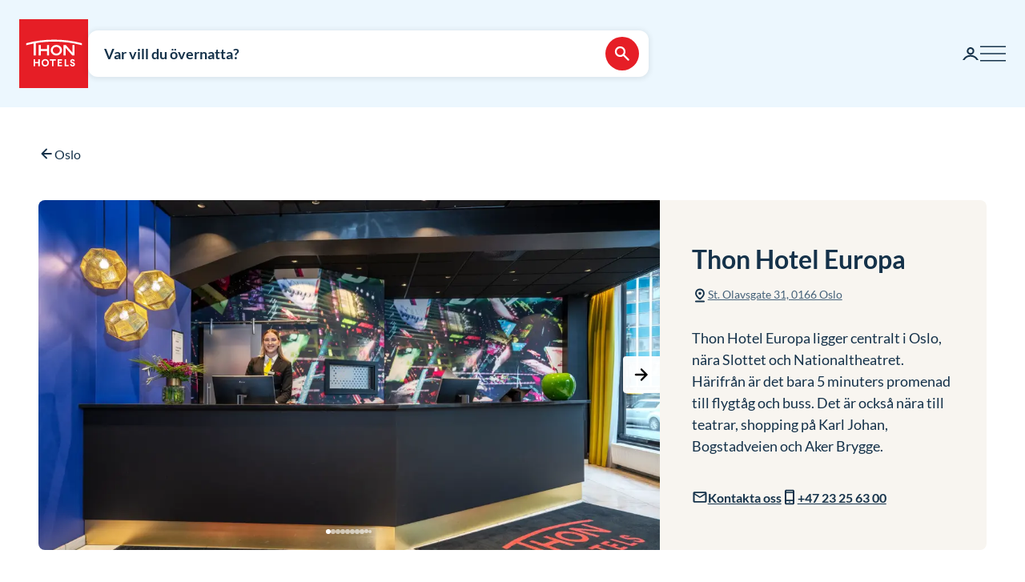

--- FILE ---
content_type: text/html; charset=utf-8
request_url: https://www.thonhotels.com/sv/hotell/norge/oslo/thon-hotel-europa/?utm_source=visitnorway.es&utm_medium=listing&utm_content=booking-link
body_size: 62700
content:


<!doctype html>
<html lang="sv">
    <head>
        <meta charset="utf-8" />
        <title>Thon Hotel Europa | Thon Hotels</title>
            <script nonce="laS2KAJaRZxduzb0LaHTxjVrWikz5MT&#x2B;Jm&#x2B;8&#x2B;BIYUfo=" id="CookieConsent" src="https://policy.app.cookieinformation.com/uc.js" data-culture="SV" data-gcm-enabled="false" type="text/javascript" async></script>

        

<script nonce="laS2KAJaRZxduzb0LaHTxjVrWikz5MT&#x2B;Jm&#x2B;8&#x2B;BIYUfo=">
    window.dataLayer = window.dataLayer || [];

window.dataLayer.push({"event":"ViewContent","ecommerce":{"detail":{"products":[{"brand":"","category":"Oslo","price":0.0,"quantity":0,"id":"OSLEUR","name":"Thon Hotel Europa"}]}},"availability":{"content_ids":["OSLEUR"],"city":"Oslo","region":"Oslo","country":"Norway","numberOfAdults":1,"numberOfChildren":0}},{"event":"authentication","user":{"userId":"1c8d82d0035573e4f9bdf68460b3bb3e58794f2a9361cb39583a95964d1e7fb7","isAuthenticated":false}});
    (function (w, d, s, l, i) {
        w[l] = w[l] || []; w[l].push({
            'gtm.start':
                new Date().getTime(), event: 'gtm.js'
        }); var f = d.getElementsByTagName(s)[0],
            j = d.createElement(s), dl = l != 'dataLayer' ? '&l=' + l : ''; j.async = true; j.src =
                'https://analytics.thonhotels.com/gtm.js?id=' + i + dl; var n = d.querySelector('[nonce]');
        n && j.setAttribute('nonce', n.nonce || n.getAttribute('nonce')); f.parentNode.insertBefore(j, f);
    })(window, document, 'script', 'dataLayer', 'GTM-PQLC5K9F');

</script>

        
        <meta name="viewport" content="width=device-width,initial-scale=1" />
<meta name="format-detection" content="telephone=no">

<link href="https://www.thonhotels.no/hoteller/norge/oslo/thon-hotel-europa/" hreflang="no" rel="alternate"></link><link href="https://www.thonhotels.com/hotels/norway/oslo/thon-hotel-europa/" hreflang="en" rel="alternate"></link><link href="https://www.thonhotels.com/fr/les-hotels/norvege/oslo/thon-hotel-europa/" hreflang="fr" rel="alternate"></link><link href="https://www.thonhotels.com/de/hotels/norwegen/oslo/thon-hotel-europa/" hreflang="de" rel="alternate"></link><link href="https://www.thonhotels.com/nl/hotels/noorwegen/oslo/thon-hotel-europa/" hreflang="nl" rel="alternate"></link><link href="https://www.thonhotels.com/sv/hotell/norge/oslo/thon-hotel-europa/" hreflang="sv" rel="alternate"></link><link href="https://www.thonhotels.com/da/hoteller/norge/oslo/thon-hotel-europa/" hreflang="da" rel="alternate"></link>
<link href="https://www.thonhotels.com/sv/hotell/norge/oslo/thon-hotel-europa/" rel="canonical"></link>
<meta content="Nytt kvalitetshotell i ett centralt, men lugnt omr&amp;#229;de i centrala Oslo. Boka rum h&amp;#228;r p&amp;#229; thonhotels.no f&amp;#246;r garanterat l&amp;#228;gsta pris." name="description"></meta>
<meta content="1228" name="pageID"></meta>


<!-- Open graph -->
<meta property="og:title" content="Thon Hotel Europa | Thon Hotels" />
<meta property="og:description" content="Nytt kvalitetshotell i ett centralt, men lugnt omr&#xE5;de i centrala Oslo. Boka rum h&#xE4;r p&#xE5; thonhotels.no f&#xF6;r garanterat l&#xE4;gsta pris." />
<meta property="og:type" content="website" />  
<meta property="og:url" content="https://www.thonhotels.com/sv/hotell/norge/oslo/thon-hotel-europa/" />
<meta property="og:image" content="https://www.thonhotels.com/UI/thon-hotels-logo.png"/>
<meta property="og:site_name" content="Thon Hotels" />
<meta property="og:locale" content="sv_SE" />

<!-- Twitter cards -->
<meta name="twitter:card" content="summary"/>
<meta name="twitter:site" content="https://twitter.com/thonhotels" />


<link rel="stylesheet" href="/bundles/core.css?v=wVko7AbypBbSDdCEojp6pAjBFS4M36MExM_nj-yBMCk">
<link rel="stylesheet" href="/bundles/main.css?v=THHPdeS-R2bzm5TEP8xMIkiOHuB-OVq06Q49YqStDrQ">
    <link rel="stylesheet" href="/bundles/map.css?v=giAVMXWuYofi9KbZqBpVIFAB3Mm1SAFqYQpffGvRv0k">

<!-- Preload fonts -->
<link rel="preload" as="font" href="/UI/Fonts/lato-regular.woff2" type="font/woff2" crossorigin="anonymous">
<link rel="preload" as="font" href="/UI/Fonts/lato-bold.woff2" type="font/woff2" crossorigin="anonymous">
<link rel="preload" as="font" href="/UI/Fonts/lato-italic.woff2" type="font/woff2" crossorigin="anonymous">

<!-- Touch icons and favicons -->
<link rel="apple-touch-icon" sizes="180x180" href="/UI/favicons/apple-touch-icon.png">
<link rel="icon" type="image/png" sizes="32x32" href="/UI/favicons/favicon-32x32.png">
<link rel="icon" type="image/png" sizes="16x16" href="/UI/favicons/favicon-16x16.png">
<link rel="mask-icon" href="/UI/favicons/safari-pinned-tab.svg" color="#e61e26">
<link rel="shortcut icon" href="/favicon.ico">
<meta name="msapplication-TileColor" content="#ffffff">
<meta name="msapplication-config" content="/UI/favicons/browserconfig.xml">
<meta name="theme-color" content="#ffffff">

        
    









        


<script nonce="laS2KAJaRZxduzb0LaHTxjVrWikz5MT&#x2B;Jm&#x2B;8&#x2B;BIYUfo=">
    (function () {
        const searchButtons = document.querySelectorAll('.search-dialog__submit-btn');
        searchButtons.forEach((item) => {
            item.addEventListener('click', function () {
                window._mfq = window._mfq || [];
                _mfq.push(['activateFeedback', '3IB0025kP0aJGybRPGcirg']);
            });
        });
    })();
</script>


        
<script nonce="laS2KAJaRZxduzb0LaHTxjVrWikz5MT&#x2B;Jm&#x2B;8&#x2B;BIYUfo=" src="https://www.google.com/recaptcha/enterprise.js?render=6Lc4nHUqAAAAAITpR6_TdI9i2rhnuXWA4lAK5FhP" async></script>

        
    

        
        
        

    <script nonce="laS2KAJaRZxduzb0LaHTxjVrWikz5MT&#x2B;Jm&#x2B;8&#x2B;BIYUfo=" type="application/ld+json">
        {"@context":"https://schema.org","@type":"Hotel","name":"Thon Hotel Europa","description":"Nytt kvalitetshotell i ett centralt, men lugnt omr\u00E5de i centrala Oslo. Boka rum h\u00E4r p\u00E5 thonhotels.no f\u00F6r garanterat l\u00E4gsta pris.","identifier":"OSLEUR","image":{"@type":"ImageObject","url":"https://dam.thon.com/transform/47c4f2f4-e22d-49fd-bbb5-6dec92b41db9/Thon_Hotel_Europa_Resepsjon?io=transform%3Afill%2Cwidth%3A1100%2Cheight%3A619\u0026format=webp","contentUrl":"https://dam.thon.com/transform/47c4f2f4-e22d-49fd-bbb5-6dec92b41db9/Thon_Hotel_Europa_Resepsjon?io=transform%3Afill%2Cwidth%3A1100%2Cheight%3A619\u0026format=webp"},"url":"https://www.thonhotels.com/sv/hotell/norge/oslo/thon-hotel-europa/","address":{"@type":"PostalAddress","addressCountry":"NO","addressLocality":"Oslo","addressRegion":"Oslo","postalCode":"0166","streetAddress":"St. Olavsgate 31"},"geo":{"@type":"GeoCoordinates","latitude":"59.917914","longitude":"10.734969"},"photo":{"@type":"ImageObject","url":"https://dam.thon.com/transform/47c4f2f4-e22d-49fd-bbb5-6dec92b41db9/Thon_Hotel_Europa_Resepsjon?io=transform%3Afill%2Cwidth%3A1100%2Cheight%3A619\u0026format=webp","contentUrl":"https://dam.thon.com/transform/47c4f2f4-e22d-49fd-bbb5-6dec92b41db9/Thon_Hotel_Europa_Resepsjon?io=transform%3Afill%2Cwidth%3A1100%2Cheight%3A619\u0026format=webp"},"telephone":"\u002B47 23256300","priceRange":"Fr\u00E5n NOK 1\u00A0070 per natt"}
    </script>
    <script nonce="laS2KAJaRZxduzb0LaHTxjVrWikz5MT&#x2B;Jm&#x2B;8&#x2B;BIYUfo=" type="application/ld+json">
        {"@context":"https://schema.org","@type":"Organization","name":"Thon Hotels","url":"https://www.thonhotels.com/sv/","logo":{"@type":"ImageObject","url":"https://www.thonhotels.com/sv/UI/thon-hotels-logo.png","contentUrl":"https://www.thonhotels.com/sv/UI/thon-hotels-logo.png"}}
    </script>

        <link rel="manifest" href="/UI/favicons/site.webmanifest">
    </head>
    <body class="hotelPage  ">
        <nav aria-label="Gå till innehåll">
            <a href="#content" class="sr-only sr-only--selectable">Gå direkt till innehåll</a>
        </nav>
        

<!-- Google Tag Manager -->
<noscript>
    <iframe src="https://analytics.thonhotels.com/ns.html?id=GTM-PQLC5K9F"
            height="0" width="0" style="display:none;visibility:hidden"></iframe>
</noscript>

        


        <div class="site-grid">
        <!-- Page start-->
            <dialog class="modal-dialog modal-dialog--fullscreen" id="fullscreen">
                <div class="modal-dialog__content">
                    <form method="dialog">
                        <button type="submit" class="modal-dialog__close" aria-label="Stäng">
                            <svg class="icon icon--primary icon--24" aria-hidden="true"><use href="/UI/Icons/svg-sprite.svg#ic-close-24"></use></svg>
                        </button>
                    <input name="__RequestVerificationToken" type="hidden" value="CfDJ8KPEBhU4JblFhGIzpieb_6u2rTqHpDhc4V-O7KxRYTr9hGNxKTmd77oxYIVvPscCao4GCqul7R8cL-KS71rUHjDISKQHkBvan8dzPQF7EdmQrg8a_x2ouG39BTbd2Mo0GLfQ7cw5snsOE4vNlKXrG8o" /></form>
                    <div class="modal-dialog__content-inner">
                    </div>
                </div>
            </dialog>

            <!-- Site messages -->
            

            

            

            





                
            
<header class="global-header">
    <a href="/sv/" class="global-header__logo" aria-label="Thon Hotels">
    <svg class="global-header__logo-symbol" aria-hidden="true" width="86" height="86" viewBox="0 0 100 100" fill="none" xmlns="http://www.w3.org/2000/svg">
    <path d="M100 0H0V100H100V0Z" fill="#E61E26" />
<path d="M40.494 43.4215H31.3229V37.4956H28.3247V52.5221H31.3229V46.2081H40.494V52.5221H43.457V37.4956H40.494V43.4215Z" fill="white" />
<path d="M77.2842 48.5362L67.6898 37.4956H64.3389V52.4868H67.3018V41.4815L76.8962 52.4868H80.2472V37.4956H77.2842V48.5362Z" fill="white" />
<path d="M62.0815 45.0087C62.0815 49.2415 58.413 52.6983 53.9333 52.6983C49.4183 52.6983 45.7852 49.2415 45.7852 45.0087C45.7852 40.7759 49.4536 37.3191 53.9333 37.3191C58.413 37.3191 62.0815 40.7406 62.0815 45.0087ZM59.0832 45.0087C59.0832 42.2926 56.7552 40.1057 53.898 40.1057C51.0409 40.1057 48.7128 42.2926 48.7128 45.0087C48.7128 47.7247 51.0409 49.9117 53.898 49.9117C56.7552 49.9117 59.0832 47.6895 59.0832 45.0087Z" fill="white" />
<path d="M90.7937 34.8147C77.7426 31.3932 64.2329 29.6648 50.6174 29.6648C37.0018 29.6648 23.4921 31.3932 10.441 34.8147L10.1235 34.8853V37.8129L10.6879 37.6719C14.0389 36.79 17.4604 35.9787 20.8819 35.3438V52.5219H23.986V34.7442C32.7338 33.2274 41.6227 32.4514 50.5821 32.4514C64.1271 32.4514 77.5662 34.2151 90.5468 37.6366L91.1112 37.7777V34.8853L90.7937 34.8147Z" fill="white" />
<path d="M27.7604 62.1163H22.8574V58.1304H20.8115V68.3949H22.8574V64.0563H27.7604V68.3949H29.8415V58.1304H27.7604V62.1163Z" fill="white" />
<path d="M37.7779 57.9187C36.2612 57.9187 34.9208 58.4478 33.9331 59.4355C32.9808 60.3878 32.4517 61.7635 32.4517 63.245C32.4517 64.7265 32.9808 66.1021 33.9331 67.0898C34.8855 68.0774 36.2612 68.6065 37.7779 68.6065C40.8467 68.6065 43.1042 66.349 43.1042 63.245C43.1042 60.1762 40.882 57.9187 37.7779 57.9187ZM40.9525 63.245C40.9525 65.2556 39.6474 66.6665 37.7779 66.6665C35.9085 66.6665 34.6033 65.2556 34.6033 63.245C34.6033 61.2344 35.9085 59.8587 37.7779 59.8587C39.6474 59.8587 40.9525 61.2344 40.9525 63.245Z" fill="white" />
<path d="M44.4092 60.0351H47.7249V68.3949H49.7707V60.0351H53.1217V58.1304H44.4092V60.0351Z" fill="white" />
<path d="M55.8027 68.3949H62.0814V66.4902H57.8486V64.0916H61.5876V62.1515H57.8486V60.0351H62.0814V58.1304H55.8027V68.3949Z" fill="white" />
<path d="M67.9718 58.1304H65.8906V68.3949H71.8166V66.4902H67.9718V58.1304Z" fill="white" />
<path d="M77.9192 62.2573C76.7199 61.834 76.1556 61.5871 76.1556 60.8111C76.1556 60.1409 76.5788 59.7529 77.2843 59.7529C78.0251 59.7529 78.4836 60.2467 78.5189 60.9875V61.0228H80.6V60.9875C80.5295 59.0122 79.3654 57.9187 77.3549 57.9187C76.3672 57.9187 75.5559 58.2009 74.9563 58.8005C74.3919 59.3649 74.0744 60.1057 74.0744 61.0228C74.0744 62.5748 74.921 63.4919 77.0374 64.1621C78.3425 64.5854 78.8363 65.0087 78.8363 65.6436C78.8363 66.3138 78.3072 66.7723 77.5312 66.7723C76.5083 66.7723 75.9792 66.2432 75.9439 65.2556V65.2203H73.8628V65.2556C73.9333 67.3367 75.2737 68.6065 77.496 68.6065C78.4836 68.6065 79.3302 68.3243 79.9298 67.7952C80.5647 67.2309 80.9175 66.4549 80.9175 65.5025C80.8822 63.8799 80.0356 62.9981 77.9192 62.2573Z" fill="white" />

</svg>

</a>

    



<div class="global-header__search">
    <button class="global-header__search-trigger _jsShowDialog" type="button">

            <span class="u-hide-for-medium-down">Var vill du övernatta?</span>

        <span class="u-hide-for-medium">Hitta hotell</span>
        <span class="global-header__search-trigger-icon">
            <svg class="icon icon--inverse icon--24" aria-hidden="true"><use href="/UI/Icons/svg-sprite.svg#ic-search-24"></use></svg>
        </span>
    </button>

</div>


<dialog id="searchDialog"
        class="search-dialog is-hotel"
        data-bodyclass="is-dialog"
        aria-label="Hotells&#xF6;kning">

    <div id="searchLoaderModal"
         class="modal modal--loader"
         data-slow-response-text="Detta tog lite tid och beror på att vi har hög belastning just nu. Uppdatera inte sidan igen. Din förfrågan behandlas.">
        <div class="modal__background"></div>
        <div class="modal__content" role="dialog">
            <div class="loader u-text-center">
                <div class="loader__svg">
    <iframe width="65" height="65" frameborder="0" aria-hidden="true" src="/UI/Illustrations/animated-suitcase.svg"></iframe>
</div>

                <p class="loader__message">Vi söker lediga rum åt dig…</p>
            </div>
        </div>
    </div>

    <header class="search-dialog__header">
        <a href="/" class="search-dialog__logo" aria-label="Thon Hotels">
            <svg class="global-header__logo-symbol" aria-hidden="true" width="86" height="86" viewBox="0 0 100 100" fill="none" xmlns="http://www.w3.org/2000/svg">
    <path d="M100 0H0V100H100V0Z" fill="#E61E26" />
<path d="M40.494 43.4215H31.3229V37.4956H28.3247V52.5221H31.3229V46.2081H40.494V52.5221H43.457V37.4956H40.494V43.4215Z" fill="white" />
<path d="M77.2842 48.5362L67.6898 37.4956H64.3389V52.4868H67.3018V41.4815L76.8962 52.4868H80.2472V37.4956H77.2842V48.5362Z" fill="white" />
<path d="M62.0815 45.0087C62.0815 49.2415 58.413 52.6983 53.9333 52.6983C49.4183 52.6983 45.7852 49.2415 45.7852 45.0087C45.7852 40.7759 49.4536 37.3191 53.9333 37.3191C58.413 37.3191 62.0815 40.7406 62.0815 45.0087ZM59.0832 45.0087C59.0832 42.2926 56.7552 40.1057 53.898 40.1057C51.0409 40.1057 48.7128 42.2926 48.7128 45.0087C48.7128 47.7247 51.0409 49.9117 53.898 49.9117C56.7552 49.9117 59.0832 47.6895 59.0832 45.0087Z" fill="white" />
<path d="M90.7937 34.8147C77.7426 31.3932 64.2329 29.6648 50.6174 29.6648C37.0018 29.6648 23.4921 31.3932 10.441 34.8147L10.1235 34.8853V37.8129L10.6879 37.6719C14.0389 36.79 17.4604 35.9787 20.8819 35.3438V52.5219H23.986V34.7442C32.7338 33.2274 41.6227 32.4514 50.5821 32.4514C64.1271 32.4514 77.5662 34.2151 90.5468 37.6366L91.1112 37.7777V34.8853L90.7937 34.8147Z" fill="white" />
<path d="M27.7604 62.1163H22.8574V58.1304H20.8115V68.3949H22.8574V64.0563H27.7604V68.3949H29.8415V58.1304H27.7604V62.1163Z" fill="white" />
<path d="M37.7779 57.9187C36.2612 57.9187 34.9208 58.4478 33.9331 59.4355C32.9808 60.3878 32.4517 61.7635 32.4517 63.245C32.4517 64.7265 32.9808 66.1021 33.9331 67.0898C34.8855 68.0774 36.2612 68.6065 37.7779 68.6065C40.8467 68.6065 43.1042 66.349 43.1042 63.245C43.1042 60.1762 40.882 57.9187 37.7779 57.9187ZM40.9525 63.245C40.9525 65.2556 39.6474 66.6665 37.7779 66.6665C35.9085 66.6665 34.6033 65.2556 34.6033 63.245C34.6033 61.2344 35.9085 59.8587 37.7779 59.8587C39.6474 59.8587 40.9525 61.2344 40.9525 63.245Z" fill="white" />
<path d="M44.4092 60.0351H47.7249V68.3949H49.7707V60.0351H53.1217V58.1304H44.4092V60.0351Z" fill="white" />
<path d="M55.8027 68.3949H62.0814V66.4902H57.8486V64.0916H61.5876V62.1515H57.8486V60.0351H62.0814V58.1304H55.8027V68.3949Z" fill="white" />
<path d="M67.9718 58.1304H65.8906V68.3949H71.8166V66.4902H67.9718V58.1304Z" fill="white" />
<path d="M77.9192 62.2573C76.7199 61.834 76.1556 61.5871 76.1556 60.8111C76.1556 60.1409 76.5788 59.7529 77.2843 59.7529C78.0251 59.7529 78.4836 60.2467 78.5189 60.9875V61.0228H80.6V60.9875C80.5295 59.0122 79.3654 57.9187 77.3549 57.9187C76.3672 57.9187 75.5559 58.2009 74.9563 58.8005C74.3919 59.3649 74.0744 60.1057 74.0744 61.0228C74.0744 62.5748 74.921 63.4919 77.0374 64.1621C78.3425 64.5854 78.8363 65.0087 78.8363 65.6436C78.8363 66.3138 78.3072 66.7723 77.5312 66.7723C76.5083 66.7723 75.9792 66.2432 75.9439 65.2556V65.2203H73.8628V65.2556C73.9333 67.3367 75.2737 68.6065 77.496 68.6065C78.4836 68.6065 79.3302 68.3243 79.9298 67.7952C80.5647 67.2309 80.9175 66.4549 80.9175 65.5025C80.8822 63.8799 80.0356 62.9981 77.9192 62.2573Z" fill="white" />

</svg>

        </a>
        <form class="search-dialog__close-form" method="dialog">
            <button class="btn btn--icon-only" type="submit" aria-label="Stäng">
                <svg class="icon icon--primary" aria-hidden="true"><use href="/UI/Icons/svg-sprite.svg#ic-close-24"></use></svg>
            </button>
        <input name="__RequestVerificationToken" type="hidden" value="CfDJ8KPEBhU4JblFhGIzpieb_6u2rTqHpDhc4V-O7KxRYTr9hGNxKTmd77oxYIVvPscCao4GCqul7R8cL-KS71rUHjDISKQHkBvan8dzPQF7EdmQrg8a_x2ouG39BTbd2Mo0GLfQ7cw5snsOE4vNlKXrG8o" /></form>
    </header>

    <form id="search_form" novalidate action="/sv/hotell/sok/" data-ajax method="post" rel="nofollow" data-target="#search_validation_errors" data-indicator="#searchLoaderModal">
    </form>

    <div class="search-dialog__content _jsSearchDialog" data-form="search_form">
            <input type="hidden" name="Rooms[0].SelectedRoom" />
                <div class="search-dialog__menu">
                    <h2 class="sr-only">Välj mellan vanlig hotellbokning, bokning med bonuspoäng eller lågpriskalender.</h2>
                    <button class="search-dialog__menu-btn" type="button" aria-pressed=true data-dialogclass="is-hotel">Hotell</button>
                        <button class="search-dialog__menu-btn" type="button" aria-pressed=false data-dialogclass="is-points" data-ispoints>Bonusnatt</button>
                        <button class="search-dialog__menu-btn" type="button" aria-pressed="false" data-dialogclass="is-calendar" data-ispoints>Priskalender</button>
                </div>
            <input type="hidden" name="IsPointsSearch" value="false" />
            <div class="search-dialog__points">
                <form autocomplete='off' action="/sv/SearchDialogPoints" method="post" data-ajax data-target data-swap="outerHTML" data-indicator data-submitonview>
                    <input name="pageId" type="hidden" value="1228" />
                    <input name="language" type="hidden" value="sv" />
                </form>
            </div>

        

<div class="search-dialog__primary _jsCloseOnLostFocus" data-autocomplete >
    <div class="search-dialog__input search-dialog__input--hotel _jsActiveOnFocus is-done">
        <input type="hidden" name="SearchPageId" value="1228" />
        <label class="search-dialog__input-label" for="search-dialog-input">Var vill du &#xF6;vernatta?</label>
        <input class="search-dialog__input-field amp-unmask"
               type="search"
               id="search-dialog-input"
               name="HotelSearch"
               value="Thon Hotel Europa, Oslo" 
               placeholder="Hotell eller destination"
               autofocus
               role="combobox"
               autocomplete="off"
               aria-autocomplete="list"
               aria-expanded="false"
               aria-controls="searchDialogHotels"
               data-validationinput-for="SearchPageId">
    </div>
    <div class="field-validation-error is-hidden" data-validationmessage-for="SearchPageId"></div>

    <div class="search-dialog__panel search-dialog__panel--hotels" id="searchDialogHotels" hidden>
        <div class="search-autocomplete__no-hits" data-nohits hidden>Tyv&#xE4;rr&#xA0;&#x2013; vi kan inte hitta destinationen eller hotellet</div>
        <ul class="search-autocomplete">
                <li class="search-autocomplete__item destination" data-search-terms="Alta Hammerfest" data-value="892" hidden>
                    <button class="search-autocomplete__item-btn" type="button" tabindex="-1">Alta (1 hotell)</button>
                </li>
                <li class="search-autocomplete__item destination" data-search-terms="Andenes " data-value="20725" hidden>
                    <button class="search-autocomplete__item-btn" type="button" tabindex="-1">Andenes (1 hotell)</button>
                </li>
                <li class="search-autocomplete__item destination" data-search-terms="Arendal " data-value="905" hidden>
                    <button class="search-autocomplete__item-btn" type="button" tabindex="-1">Arendal (1 hotell)</button>
                </li>
                <li class="search-autocomplete__item destination" data-search-terms="Asker " data-value="927" hidden>
                    <button class="search-autocomplete__item-btn" type="button" tabindex="-1">Asker (1 hotell)</button>
                </li>
                <li class="search-autocomplete__item destination" data-search-terms="Bergen " data-value="934" hidden>
                    <button class="search-autocomplete__item-btn" type="button" tabindex="-1">Bergen (4 hotell)</button>
                </li>
                <li class="search-autocomplete__item destination" data-search-terms="Bod&#xF8; " data-value="965" hidden>
                    <button class="search-autocomplete__item-btn" type="button" tabindex="-1">Bod&#xF8; (2 hotell)</button>
                </li>
                <li class="search-autocomplete__item destination" data-search-terms="Bryssel " data-value="1417" hidden>
                    <button class="search-autocomplete__item-btn" type="button" tabindex="-1">Bryssel (7 hotell)</button>
                </li>
                <li class="search-autocomplete__item destination" data-search-terms="Br&#xF8;nn&#xF8;ysund " data-value="975" hidden>
                    <button class="search-autocomplete__item-btn" type="button" tabindex="-1">Br&#xF8;nn&#xF8;ysund (2 hotell)</button>
                </li>
                <li class="search-autocomplete__item destination" data-search-terms="Drammen " data-value="92814" hidden>
                    <button class="search-autocomplete__item-btn" type="button" tabindex="-1">Drammen (1 hotell)</button>
                </li>
                <li class="search-autocomplete__item destination" data-search-terms="Elverum " data-value="60819" hidden>
                    <button class="search-autocomplete__item-btn" type="button" tabindex="-1">Elverum (2 hotell)</button>
                </li>
                <li class="search-autocomplete__item destination" data-search-terms="Fl&#xE5; " data-value="1002" hidden>
                    <button class="search-autocomplete__item-btn" type="button" tabindex="-1">Fl&#xE5; (1 hotell)</button>
                </li>
                <li class="search-autocomplete__item destination" data-search-terms="Fosnav&#xE5;g &#xC5;lesund M&#xE5;l&#xF8;y" data-value="1013" hidden>
                    <button class="search-autocomplete__item-btn" type="button" tabindex="-1">Fosnav&#xE5;g (1 hotell)</button>
                </li>
                <li class="search-autocomplete__item destination" data-search-terms="Gardermoen Oslo lufthavn, Oslo airport" data-value="1021" hidden>
                    <button class="search-autocomplete__item-btn" type="button" tabindex="-1">Gardermoen (2 hotell)</button>
                </li>
                <li class="search-autocomplete__item destination" data-search-terms="G&#xF6;teborg Sverige" data-value="80173" hidden>
                    <button class="search-autocomplete__item-btn" type="button" tabindex="-1">G&#xF6;teborg (1 hotell)</button>
                </li>
                <li class="search-autocomplete__item destination" data-search-terms="Halden " data-value="1035" hidden>
                    <button class="search-autocomplete__item-btn" type="button" tabindex="-1">Halden (1 hotell)</button>
                </li>
                <li class="search-autocomplete__item destination" data-search-terms="Hamar " data-value="53509" hidden>
                    <button class="search-autocomplete__item-btn" type="button" tabindex="-1">Hamar (1 hotell)</button>
                </li>
                <li class="search-autocomplete__item destination" data-search-terms="Hammerfest Alta" data-value="1042" hidden>
                    <button class="search-autocomplete__item-btn" type="button" tabindex="-1">Hammerfest (1 hotell)</button>
                </li>
                <li class="search-autocomplete__item destination" data-search-terms="Harstad " data-value="1056" hidden>
                    <button class="search-autocomplete__item-btn" type="button" tabindex="-1">Harstad (1 hotell)</button>
                </li>
                <li class="search-autocomplete__item destination" data-search-terms="Haugesund " data-value="1063" hidden>
                    <button class="search-autocomplete__item-btn" type="button" tabindex="-1">Haugesund (1 hotell)</button>
                </li>
                <li class="search-autocomplete__item destination" data-search-terms="Horten " data-value="20196" hidden>
                    <button class="search-autocomplete__item-btn" type="button" tabindex="-1">Horten (1 hotell)</button>
                </li>
                <li class="search-autocomplete__item destination" data-search-terms="Kautokeino " data-value="1073" hidden>
                    <button class="search-autocomplete__item-btn" type="button" tabindex="-1">Kautokeino (1 hotell)</button>
                </li>
                <li class="search-autocomplete__item destination" data-search-terms="Kirkenes " data-value="1077" hidden>
                    <button class="search-autocomplete__item-btn" type="button" tabindex="-1">Kirkenes (1 hotell)</button>
                </li>
                <li class="search-autocomplete__item destination" data-search-terms="Kristiansand " data-value="1084" hidden>
                    <button class="search-autocomplete__item-btn" type="button" tabindex="-1">Kristiansand (3 hotell)</button>
                </li>
                <li class="search-autocomplete__item destination" data-search-terms="Kristiansund Molde" data-value="1098" hidden>
                    <button class="search-autocomplete__item-btn" type="button" tabindex="-1">Kristiansund (2 hotell)</button>
                </li>
                <li class="search-autocomplete__item destination" data-search-terms="Levanger " data-value="1105" hidden>
                    <button class="search-autocomplete__item-btn" type="button" tabindex="-1">Levanger (1 hotell)</button>
                </li>
                <li class="search-autocomplete__item destination" data-search-terms="Lillestr&#xF8;m " data-value="1111" hidden>
                    <button class="search-autocomplete__item-btn" type="button" tabindex="-1">Lillestr&#xF8;m (2 hotell)</button>
                </li>
                <li class="search-autocomplete__item destination" data-search-terms="Lofoten Svolv&#xE6;r" data-value="1347" hidden>
                    <button class="search-autocomplete__item-btn" type="button" tabindex="-1">Lofoten (2 hotell)</button>
                </li>
                <li class="search-autocomplete__item destination" data-search-terms="L&#xF8;renskog " data-value="1128" hidden>
                    <button class="search-autocomplete__item-btn" type="button" tabindex="-1">L&#xF8;renskog (1 hotell)</button>
                </li>
                <li class="search-autocomplete__item destination" data-search-terms="Mo i Rana " data-value="89260" hidden>
                    <button class="search-autocomplete__item-btn" type="button" tabindex="-1">Mo i Rana (1 hotell)</button>
                </li>
                <li class="search-autocomplete__item destination" data-search-terms="Molde " data-value="1135" hidden>
                    <button class="search-autocomplete__item-btn" type="button" tabindex="-1">Molde (1 hotell)</button>
                </li>
                <li class="search-autocomplete__item destination" data-search-terms="M&#xE5;l&#xF8;y " data-value="20723" hidden>
                    <button class="search-autocomplete__item-btn" type="button" tabindex="-1">M&#xE5;l&#xF8;y (1 hotell)</button>
                </li>
                <li class="search-autocomplete__item destination" data-search-terms="Narvik " data-value="20445" hidden>
                    <button class="search-autocomplete__item-btn" type="button" tabindex="-1">Narvik (1 hotell)</button>
                </li>
                <li class="search-autocomplete__item destination" data-search-terms="Norheimsund " data-value="1144" hidden>
                    <button class="search-autocomplete__item-btn" type="button" tabindex="-1">Norheimsund (1 hotell)</button>
                </li>
                <li class="search-autocomplete__item destination" data-search-terms="Notodden " data-value="88892" hidden>
                    <button class="search-autocomplete__item-btn" type="button" tabindex="-1">Notodden (1 hotell)</button>
                </li>
                <li class="search-autocomplete__item destination" data-search-terms="Oslo " data-value="1158" hidden>
                    <button class="search-autocomplete__item-btn" type="button" tabindex="-1">Oslo (16 hotell)</button>
                </li>
                <li class="search-autocomplete__item destination" data-search-terms="Otta " data-value="2515" hidden>
                    <button class="search-autocomplete__item-btn" type="button" tabindex="-1">Otta (1 hotell)</button>
                </li>
                <li class="search-autocomplete__item destination" data-search-terms="Rotterdam " data-value="1464" hidden>
                    <button class="search-autocomplete__item-btn" type="button" tabindex="-1">Rotterdam (1 hotell)</button>
                </li>
                <li class="search-autocomplete__item destination" data-search-terms="Sandnes " data-value="1267" hidden>
                    <button class="search-autocomplete__item-btn" type="button" tabindex="-1">Sandnes (1 hotell)</button>
                </li>
                <li class="search-autocomplete__item destination" data-search-terms="Sandvika " data-value="1274" hidden>
                    <button class="search-autocomplete__item-btn" type="button" tabindex="-1">Sandvika (1 hotell)</button>
                </li>
                <li class="search-autocomplete__item destination" data-search-terms="Skeikampen Otta Hamar" data-value="1283" hidden>
                    <button class="search-autocomplete__item-btn" type="button" tabindex="-1">Skeikampen (1 hotell)</button>
                </li>
                <li class="search-autocomplete__item destination" data-search-terms="Ski " data-value="1297" hidden>
                    <button class="search-autocomplete__item-btn" type="button" tabindex="-1">Ski (1 hotell)</button>
                </li>
                <li class="search-autocomplete__item destination" data-search-terms="Skien " data-value="1308" hidden>
                    <button class="search-autocomplete__item-btn" type="button" tabindex="-1">Skien (1 hotell)</button>
                </li>
                <li class="search-autocomplete__item destination" data-search-terms="Sor&#xF8; K&#xF8;benhavn Danmark Copenhagen" data-value="76341" hidden>
                    <button class="search-autocomplete__item-btn" type="button" tabindex="-1">Sor&#xF8; (1 hotell)</button>
                </li>
                <li class="search-autocomplete__item destination" data-search-terms="Sotra Bergen" data-value="86476" hidden>
                    <button class="search-autocomplete__item-btn" type="button" tabindex="-1">Sotra (1 hotell)</button>
                </li>
                <li class="search-autocomplete__item destination" data-search-terms="Stavanger " data-value="1320" hidden>
                    <button class="search-autocomplete__item-btn" type="button" tabindex="-1">Stavanger (3 hotell)</button>
                </li>
                <li class="search-autocomplete__item destination" data-search-terms="Stockholm Sverige" data-value="63426" hidden>
                    <button class="search-autocomplete__item-btn" type="button" tabindex="-1">Stockholm (2 hotell)</button>
                </li>
                <li class="search-autocomplete__item destination" data-search-terms="Surnadal " data-value="1335" hidden>
                    <button class="search-autocomplete__item-btn" type="button" tabindex="-1">Surnadal (1 hotell)</button>
                </li>
                <li class="search-autocomplete__item destination" data-search-terms="Taastrup K&#xF8;benhavn Danmark Copenhagen" data-value="68460" hidden>
                    <button class="search-autocomplete__item-btn" type="button" tabindex="-1">Taastrup (1 hotell)</button>
                </li>
                <li class="search-autocomplete__item destination" data-search-terms="Troms&#xF8; " data-value="1368" hidden>
                    <button class="search-autocomplete__item-btn" type="button" tabindex="-1">Troms&#xF8; (2 hotell)</button>
                </li>
                <li class="search-autocomplete__item destination" data-search-terms="Trondheim " data-value="1379" hidden>
                    <button class="search-autocomplete__item-btn" type="button" tabindex="-1">Trondheim (2 hotell)</button>
                </li>
                <li class="search-autocomplete__item destination" data-search-terms="T&#xF8;nsberg " data-value="1359" hidden>
                    <button class="search-autocomplete__item-btn" type="button" tabindex="-1">T&#xF8;nsberg (1 hotell)</button>
                </li>
                <li class="search-autocomplete__item destination" data-search-terms="Verdal " data-value="52604" hidden>
                    <button class="search-autocomplete__item-btn" type="button" tabindex="-1">Verdal (1 hotell)</button>
                </li>
                <li class="search-autocomplete__item destination" data-search-terms="Vester&#xE5;len " data-value="72246" hidden>
                    <button class="search-autocomplete__item-btn" type="button" tabindex="-1">Vester&#xE5;len (1 hotell)</button>
                </li>
                <li class="search-autocomplete__item destination" data-search-terms="Vinstra G&#xE5;l&#xE5;" data-value="71928" hidden>
                    <button class="search-autocomplete__item-btn" type="button" tabindex="-1">Vinstra (1 hotell)</button>
                </li>
                <li class="search-autocomplete__item destination" data-search-terms="&#xC5;l " data-value="2251" hidden>
                    <button class="search-autocomplete__item-btn" type="button" tabindex="-1">&#xC5;l (1 hotell)</button>
                </li>
                <li class="search-autocomplete__item destination" data-search-terms="&#xC5;lesund Molde" data-value="885" hidden>
                    <button class="search-autocomplete__item-btn" type="button" tabindex="-1">&#xC5;lesund (1 hotell)</button>
                </li>
                <li class="search-autocomplete__item hotel" data-search-terms=" Thon Partner Hotel Central Elverum " data-value="60821" hidden>
                    <button class="search-autocomplete__item-btn" type="button" tabindex="-1"> Thon Partner Hotel Central, Elverum</button>
                </li>
                <li class="search-autocomplete__item hotel" data-search-terms="Hotel Bristol Oslo " data-value="1172" hidden>
                    <button class="search-autocomplete__item-btn" type="button" tabindex="-1">Hotel Bristol, Oslo</button>
                </li>
                <li class="search-autocomplete__item hotel" data-search-terms="Stanhope Hotel Brussels by Thon Hotels Bryssel " data-value="1443" hidden>
                    <button class="search-autocomplete__item-btn" type="button" tabindex="-1">Stanhope Hotel Brussels by Thon Hotels, Bryssel</button>
                </li>
                <li class="search-autocomplete__item hotel" data-search-terms="Thon Hotel Alta Hammerfest" data-value="893" hidden>
                    <button class="search-autocomplete__item-btn" type="button" tabindex="-1">Thon Hotel Alta</button>
                </li>
                <li class="search-autocomplete__item hotel" data-search-terms="Thon Hotel Arena Lillestr&#xF8;m " data-value="1112" hidden>
                    <button class="search-autocomplete__item-btn" type="button" tabindex="-1">Thon Hotel Arena, Lillestr&#xF8;m</button>
                </li>
                <li class="search-autocomplete__item hotel" data-search-terms="Thon Hotel Arendal " data-value="906" hidden>
                    <button class="search-autocomplete__item-btn" type="button" tabindex="-1">Thon Hotel Arendal</button>
                </li>
                <li class="search-autocomplete__item hotel" data-search-terms="Thon Hotel Astoria Oslo " data-value="1222" hidden>
                    <button class="search-autocomplete__item-btn" type="button" tabindex="-1">Thon Hotel Astoria, Oslo</button>
                </li>
                <li class="search-autocomplete__item hotel" data-search-terms="Thon Hotel Bergen Airport " data-value="951" hidden>
                    <button class="search-autocomplete__item-btn" type="button" tabindex="-1">Thon Hotel Bergen Airport</button>
                </li>
                <li class="search-autocomplete__item hotel" data-search-terms="Thon Hotel Bj&#xF8;rneparken Fl&#xE5; " data-value="1003" hidden>
                    <button class="search-autocomplete__item-btn" type="button" tabindex="-1">Thon Hotel Bj&#xF8;rneparken, Fl&#xE5;</button>
                </li>
                <li class="search-autocomplete__item hotel" data-search-terms="Thon Hotel Bristol Bergen " data-value="942" hidden>
                    <button class="search-autocomplete__item-btn" type="button" tabindex="-1">Thon Hotel Bristol Bergen</button>
                </li>
                <li class="search-autocomplete__item hotel" data-search-terms="Thon Hotel Bristol Stephanie Bryssel " data-value="1437" hidden>
                    <button class="search-autocomplete__item-btn" type="button" tabindex="-1">Thon Hotel Bristol Stephanie, Bryssel</button>
                </li>
                <li class="search-autocomplete__item hotel" data-search-terms="Thon Hotel Brussels Airport Bryssel " data-value="1432" hidden>
                    <button class="search-autocomplete__item-btn" type="button" tabindex="-1">Thon Hotel Brussels Airport, Bryssel</button>
                </li>
                <li class="search-autocomplete__item hotel" data-search-terms="Thon Hotel Brussels City Centre Bryssel " data-value="1451" hidden>
                    <button class="search-autocomplete__item-btn" type="button" tabindex="-1">Thon Hotel Brussels City Centre, Bryssel</button>
                </li>
                <li class="search-autocomplete__item hotel" data-search-terms="Thon Hotel Br&#xF8;nn&#xF8;ysund " data-value="982" hidden>
                    <button class="search-autocomplete__item-btn" type="button" tabindex="-1">Thon Hotel Br&#xF8;nn&#xF8;ysund</button>
                </li>
                <li class="search-autocomplete__item hotel" data-search-terms="Thon Hotel Cecil Oslo " data-value="1251" hidden>
                    <button class="search-autocomplete__item-btn" type="button" tabindex="-1">Thon Hotel Cecil, Oslo</button>
                </li>
                <li class="search-autocomplete__item hotel" data-search-terms="Thon Hotel Drammen " data-value="92815" hidden>
                    <button class="search-autocomplete__item-btn" type="button" tabindex="-1">Thon Hotel Drammen</button>
                </li>
                <li class="search-autocomplete__item hotel" data-search-terms="Thon Hotel EU Bryssel " data-value="1419" hidden>
                    <button class="search-autocomplete__item-btn" type="button" tabindex="-1">Thon Hotel EU, Bryssel</button>
                </li>
                <li class="search-autocomplete__item hotel" data-search-terms="Thon Hotel Europa Oslo " data-value="1228" hidden>
                    <button class="search-autocomplete__item-btn" type="button" tabindex="-1">Thon Hotel Europa, Oslo</button>
                </li>
                <li class="search-autocomplete__item hotel" data-search-terms="Thon Hotel Fosnav&#xE5;g &#xC5;lesund M&#xE5;l&#xF8;y" data-value="1014" hidden>
                    <button class="search-autocomplete__item-btn" type="button" tabindex="-1">Thon Hotel Fosnav&#xE5;g</button>
                </li>
                <li class="search-autocomplete__item hotel" data-search-terms="Thon Hotel Gardermoen Oslo lufthavn, Oslo airport" data-value="1031" hidden>
                    <button class="search-autocomplete__item-btn" type="button" tabindex="-1">Thon Hotel Gardermoen</button>
                </li>
                <li class="search-autocomplete__item hotel" data-search-terms="Thon Hotel Gyldenl&#xF8;ve Oslo " data-value="1258" hidden>
                    <button class="search-autocomplete__item-btn" type="button" tabindex="-1">Thon Hotel Gyldenl&#xF8;ve, Oslo</button>
                </li>
                <li class="search-autocomplete__item hotel" data-search-terms="Thon Hotel Halden " data-value="1036" hidden>
                    <button class="search-autocomplete__item-btn" type="button" tabindex="-1">Thon Hotel Halden</button>
                </li>
                <li class="search-autocomplete__item hotel" data-search-terms="Thon Hotel Hallingdal &#xC5;l " data-value="2261" hidden>
                    <button class="search-autocomplete__item-btn" type="button" tabindex="-1">Thon Hotel Hallingdal, &#xC5;l</button>
                </li>
                <li class="search-autocomplete__item hotel" data-search-terms="Thon Hotel Hammerfest Alta" data-value="1048" hidden>
                    <button class="search-autocomplete__item-btn" type="button" tabindex="-1">Thon Hotel Hammerfest</button>
                </li>
                <li class="search-autocomplete__item hotel" data-search-terms="Thon Hotel Harstad " data-value="1057" hidden>
                    <button class="search-autocomplete__item-btn" type="button" tabindex="-1">Thon Hotel Harstad</button>
                </li>
                <li class="search-autocomplete__item hotel" data-search-terms="Thon Hotel H&#xF8;yers Skien " data-value="1309" hidden>
                    <button class="search-autocomplete__item-btn" type="button" tabindex="-1">Thon Hotel H&#xF8;yers, Skien</button>
                </li>
                <li class="search-autocomplete__item hotel" data-search-terms="Thon Hotel Kautokeino " data-value="1074" hidden>
                    <button class="search-autocomplete__item-btn" type="button" tabindex="-1">Thon Hotel Kautokeino</button>
                </li>
                <li class="search-autocomplete__item hotel" data-search-terms="Thon Hotel Kirkenes " data-value="1078" hidden>
                    <button class="search-autocomplete__item-btn" type="button" tabindex="-1">Thon Hotel Kirkenes</button>
                </li>
                <li class="search-autocomplete__item hotel" data-search-terms="Thon Hotel Kristiansund Molde" data-value="1099" hidden>
                    <button class="search-autocomplete__item-btn" type="button" tabindex="-1">Thon Hotel Kristiansund</button>
                </li>
                <li class="search-autocomplete__item hotel" data-search-terms="Thon Hotel Lillestr&#xF8;m " data-value="1120" hidden>
                    <button class="search-autocomplete__item-btn" type="button" tabindex="-1">Thon Hotel Lillestr&#xF8;m</button>
                </li>
                <li class="search-autocomplete__item hotel" data-search-terms="Thon Hotel Linne Oslo " data-value="1213" hidden>
                    <button class="search-autocomplete__item-btn" type="button" tabindex="-1">Thon Hotel Linne, Oslo</button>
                </li>
                <li class="search-autocomplete__item hotel" data-search-terms="Thon Hotel Lofoten Svolv&#xE6;r" data-value="1348" hidden>
                    <button class="search-autocomplete__item-btn" type="button" tabindex="-1">Thon Hotel Lofoten</button>
                </li>
                <li class="search-autocomplete__item hotel" data-search-terms="Thon Hotel Maritim Stavanger " data-value="1321" hidden>
                    <button class="search-autocomplete__item-btn" type="button" tabindex="-1">Thon Hotel Maritim, Stavanger</button>
                </li>
                <li class="search-autocomplete__item hotel" data-search-terms="Thon Hotel Moldefjord " data-value="1136" hidden>
                    <button class="search-autocomplete__item-btn" type="button" tabindex="-1">Thon Hotel Moldefjord</button>
                </li>
                <li class="search-autocomplete__item hotel" data-search-terms="Thon Hotel Munch Oslo " data-value="1245" hidden>
                    <button class="search-autocomplete__item-btn" type="button" tabindex="-1">Thon Hotel Munch, Oslo</button>
                </li>
                <li class="search-autocomplete__item hotel" data-search-terms="Thon Hotel Nidaros Trondheim " data-value="1407" hidden>
                    <button class="search-autocomplete__item-btn" type="button" tabindex="-1">Thon Hotel Nidaros, Trondheim</button>
                </li>
                <li class="search-autocomplete__item hotel" data-search-terms="Thon Hotel Nordlys Bod&#xF8; " data-value="967" hidden>
                    <button class="search-autocomplete__item-btn" type="button" tabindex="-1">Thon Hotel Nordlys, Bod&#xF8;</button>
                </li>
                <li class="search-autocomplete__item hotel" data-search-terms="Thon Hotel Opera Oslo " data-value="2007" hidden>
                    <button class="search-autocomplete__item-btn" type="button" tabindex="-1">Thon Hotel Opera, Oslo</button>
                </li>
                <li class="search-autocomplete__item hotel" data-search-terms="Thon Hotel Orion Bergen " data-value="935" hidden>
                    <button class="search-autocomplete__item-btn" type="button" tabindex="-1">Thon Hotel Orion, Bergen</button>
                </li>
                <li class="search-autocomplete__item hotel" data-search-terms="Thon Hotel Oslo Airport Gardermoen Oslo lufthavn, Oslo airport" data-value="1022" hidden>
                    <button class="search-autocomplete__item-btn" type="button" tabindex="-1">Thon Hotel Oslo Airport, Gardermoen</button>
                </li>
                <li class="search-autocomplete__item hotel" data-search-terms="Thon Hotel Oslofjord Sandvika " data-value="1275" hidden>
                    <button class="search-autocomplete__item-btn" type="button" tabindex="-1">Thon Hotel Oslofjord, Sandvika</button>
                </li>
                <li class="search-autocomplete__item hotel" data-search-terms="Thon Hotel Panorama Oslo " data-value="1238" hidden>
                    <button class="search-autocomplete__item-btn" type="button" tabindex="-1">Thon Hotel Panorama, Oslo</button>
                </li>
                <li class="search-autocomplete__item hotel" data-search-terms="Thon Hotel Polar Troms&#xF8; " data-value="1373" hidden>
                    <button class="search-autocomplete__item-btn" type="button" tabindex="-1">Thon Hotel Polar, Troms&#xF8;</button>
                </li>
                <li class="search-autocomplete__item hotel" data-search-terms="Thon Hotel Rosenkrantz Bergen " data-value="957" hidden>
                    <button class="search-autocomplete__item-btn" type="button" tabindex="-1">Thon Hotel Rosenkrantz Bergen</button>
                </li>
                <li class="search-autocomplete__item hotel" data-search-terms="Thon Hotel Rosenkrantz Oslo " data-value="1159" hidden>
                    <button class="search-autocomplete__item-btn" type="button" tabindex="-1">Thon Hotel Rosenkrantz Oslo</button>
                </li>
                <li class="search-autocomplete__item hotel" data-search-terms="Thon Hotel Rotterdam " data-value="1465" hidden>
                    <button class="search-autocomplete__item-btn" type="button" tabindex="-1">Thon Hotel Rotterdam</button>
                </li>
                <li class="search-autocomplete__item hotel" data-search-terms="Thon Hotel Sandven Norheimsund " data-value="1145" hidden>
                    <button class="search-autocomplete__item-btn" type="button" tabindex="-1">Thon Hotel Sandven, Norheimsund</button>
                </li>
                <li class="search-autocomplete__item hotel" data-search-terms="Thon Hotel Skeikampen Otta Hamar" data-value="2259" hidden>
                    <button class="search-autocomplete__item-btn" type="button" tabindex="-1">Thon Hotel Skeikampen</button>
                </li>
                <li class="search-autocomplete__item hotel" data-search-terms="Thon Hotel Ski " data-value="1298" hidden>
                    <button class="search-autocomplete__item-btn" type="button" tabindex="-1">Thon Hotel Ski</button>
                </li>
                <li class="search-autocomplete__item hotel" data-search-terms="Thon Hotel Slottsparken Oslo " data-value="1180" hidden>
                    <button class="search-autocomplete__item-btn" type="button" tabindex="-1">Thon Hotel Slottsparken, Oslo</button>
                </li>
                <li class="search-autocomplete__item hotel" data-search-terms="Thon Hotel Sn&#xF8; L&#xF8;renskog " data-value="62552" hidden>
                    <button class="search-autocomplete__item-btn" type="button" tabindex="-1">Thon Hotel Sn&#xF8;, L&#xF8;renskog</button>
                </li>
                <li class="search-autocomplete__item hotel" data-search-terms="Thon Hotel Spectrum Oslo " data-value="1206" hidden>
                    <button class="search-autocomplete__item-btn" type="button" tabindex="-1">Thon Hotel Spectrum, Oslo</button>
                </li>
                <li class="search-autocomplete__item hotel" data-search-terms="Thon Hotel Stavanger  " data-value="2291" hidden>
                    <button class="search-autocomplete__item-btn" type="button" tabindex="-1">Thon Hotel Stavanger </button>
                </li>
                <li class="search-autocomplete__item hotel" data-search-terms="Thon Hotel Storo Oslo " data-value="21733" hidden>
                    <button class="search-autocomplete__item-btn" type="button" tabindex="-1">Thon Hotel Storo, Oslo</button>
                </li>
                <li class="search-autocomplete__item hotel" data-search-terms="Thon Hotel Surnadal " data-value="1336" hidden>
                    <button class="search-autocomplete__item-btn" type="button" tabindex="-1">Thon Hotel Surnadal</button>
                </li>
                <li class="search-autocomplete__item hotel" data-search-terms="Thon Hotel Svolv&#xE6;r Lofoten Svolv&#xE6;r" data-value="55598" hidden>
                    <button class="search-autocomplete__item-btn" type="button" tabindex="-1">Thon Hotel Svolv&#xE6;r, Lofoten</button>
                </li>
                <li class="search-autocomplete__item hotel" data-search-terms="Thon Hotel Terminus Oslo " data-value="1189" hidden>
                    <button class="search-autocomplete__item-btn" type="button" tabindex="-1">Thon Hotel Terminus, Oslo</button>
                </li>
                <li class="search-autocomplete__item hotel" data-search-terms="Thon Hotel Torghatten Br&#xF8;nn&#xF8;ysund " data-value="976" hidden>
                    <button class="search-autocomplete__item-btn" type="button" tabindex="-1">Thon Hotel Torghatten, Br&#xF8;nn&#xF8;ysund</button>
                </li>
                <li class="search-autocomplete__item hotel" data-search-terms="Thon Hotel Troms&#xF8; " data-value="1369" hidden>
                    <button class="search-autocomplete__item-btn" type="button" tabindex="-1">Thon Hotel Troms&#xF8;</button>
                </li>
                <li class="search-autocomplete__item hotel" data-search-terms="Thon Hotel Trondheim " data-value="1396" hidden>
                    <button class="search-autocomplete__item-btn" type="button" tabindex="-1">Thon Hotel Trondheim</button>
                </li>
                <li class="search-autocomplete__item hotel" data-search-terms="Thon Hotel T&#xF8;nsberg Brygge " data-value="1360" hidden>
                    <button class="search-autocomplete__item-btn" type="button" tabindex="-1">Thon Hotel T&#xF8;nsberg Brygge</button>
                </li>
                <li class="search-autocomplete__item hotel" data-search-terms="Thon Hotel Vasa Stockholm Sverige" data-value="79373" hidden>
                    <button class="search-autocomplete__item-btn" type="button" tabindex="-1">Thon Hotel Vasa, Stockholm</button>
                </li>
                <li class="search-autocomplete__item hotel" data-search-terms="Thon Hotel Verdal " data-value="52614" hidden>
                    <button class="search-autocomplete__item-btn" type="button" tabindex="-1">Thon Hotel Verdal</button>
                </li>
                <li class="search-autocomplete__item hotel" data-search-terms="Thon Hotel Vettre Asker " data-value="928" hidden>
                    <button class="search-autocomplete__item-btn" type="button" tabindex="-1">Thon Hotel Vettre, Asker</button>
                </li>
                <li class="search-autocomplete__item hotel" data-search-terms="Thon Hotel Vika Atrium Oslo " data-value="1200" hidden>
                    <button class="search-autocomplete__item-btn" type="button" tabindex="-1">Thon Hotel Vika Atrium, Oslo</button>
                </li>
                <li class="search-autocomplete__item hotel" data-search-terms="Thon Partner Elgstua Elverum " data-value="60820" hidden>
                    <button class="search-autocomplete__item-btn" type="button" tabindex="-1">Thon Partner Elgstua, Elverum</button>
                </li>
                <li class="search-autocomplete__item hotel" data-search-terms="Thon Partner Hotel Andrikken  Andenes " data-value="20726" hidden>
                    <button class="search-autocomplete__item-btn" type="button" tabindex="-1">Thon Partner Hotel Andrikken , Andenes</button>
                </li>
                <li class="search-autocomplete__item hotel" data-search-terms="Thon Partner Hotel Backlund Levanger " data-value="1106" hidden>
                    <button class="search-autocomplete__item-btn" type="button" tabindex="-1">Thon Partner Hotel Backlund, Levanger</button>
                </li>
                <li class="search-autocomplete__item hotel" data-search-terms="Thon Partner Hotel Baronen  &#xC5;lesund Molde" data-value="20808" hidden>
                    <button class="search-autocomplete__item-btn" type="button" tabindex="-1">Thon Partner Hotel Baronen , &#xC5;lesund</button>
                </li>
                <li class="search-autocomplete__item hotel" data-search-terms="Thon Partner Hotel Dockyard G&#xF6;teborg Sverige" data-value="80174" hidden>
                    <button class="search-autocomplete__item-btn" type="button" tabindex="-1">Thon Partner Hotel Dockyard, G&#xF6;teborg</button>
                </li>
                <li class="search-autocomplete__item hotel" data-search-terms="Thon Partner Hotel Horten  " data-value="20197" hidden>
                    <button class="search-autocomplete__item-btn" type="button" tabindex="-1">Thon Partner Hotel Horten </button>
                </li>
                <li class="search-autocomplete__item hotel" data-search-terms="Thon Partner Hotel H&#xF8;je Taastrup K&#xF8;benhavn Danmark Copenhagen" data-value="68461" hidden>
                    <button class="search-autocomplete__item-btn" type="button" tabindex="-1">Thon Partner Hotel H&#xF8;je Taastrup</button>
                </li>
                <li class="search-autocomplete__item hotel" data-search-terms="Thon Partner Hotel Kristiansand " data-value="1085" hidden>
                    <button class="search-autocomplete__item-btn" type="button" tabindex="-1">Thon Partner Hotel Kristiansand</button>
                </li>
                <li class="search-autocomplete__item hotel" data-search-terms="Thon Partner Hotel Kungsbron Stockholm Sverige" data-value="63510" hidden>
                    <button class="search-autocomplete__item-btn" type="button" tabindex="-1">Thon Partner Hotel Kungsbron, Stockholm</button>
                </li>
                <li class="search-autocomplete__item hotel" data-search-terms="Thon Partner Hotel Mo i Rana " data-value="89261" hidden>
                    <button class="search-autocomplete__item-btn" type="button" tabindex="-1">Thon Partner Hotel Mo i Rana</button>
                </li>
                <li class="search-autocomplete__item hotel" data-search-terms="Thon Partner Hotel M&#xE5;l&#xF8;y   " data-value="20724" hidden>
                    <button class="search-autocomplete__item-btn" type="button" tabindex="-1">Thon Partner Hotel M&#xE5;l&#xF8;y  </button>
                </li>
                <li class="search-autocomplete__item hotel" data-search-terms="Thon Partner Hotel Narvik  " data-value="20446" hidden>
                    <button class="search-autocomplete__item-btn" type="button" tabindex="-1">Thon Partner Hotel Narvik </button>
                </li>
                <li class="search-autocomplete__item hotel" data-search-terms="Thon Partner Hotel Norge Kristiansand " data-value="50767" hidden>
                    <button class="search-autocomplete__item-btn" type="button" tabindex="-1">Thon Partner Hotel Norge, Kristiansand</button>
                </li>
                <li class="search-autocomplete__item hotel" data-search-terms="Thon Partner Hotel Notodden " data-value="88894" hidden>
                    <button class="search-autocomplete__item-btn" type="button" tabindex="-1">Thon Partner Hotel Notodden</button>
                </li>
                <li class="search-autocomplete__item hotel" data-search-terms="Thon Partner Hotel Otta  " data-value="2618" hidden>
                    <button class="search-autocomplete__item-btn" type="button" tabindex="-1">Thon Partner Hotel Otta </button>
                </li>
                <li class="search-autocomplete__item hotel" data-search-terms="Thon Partner Hotel Parken Kristiansand " data-value="21120" hidden>
                    <button class="search-autocomplete__item-btn" type="button" tabindex="-1">Thon Partner Hotel Parken, Kristiansand</button>
                </li>
                <li class="search-autocomplete__item hotel" data-search-terms="Thon Partner Hotel Saga  Haugesund " data-value="1064" hidden>
                    <button class="search-autocomplete__item-btn" type="button" tabindex="-1">Thon Partner Hotel Saga , Haugesund</button>
                </li>
                <li class="search-autocomplete__item hotel" data-search-terms="Thon Partner Hotel Sandnes " data-value="1268" hidden>
                    <button class="search-autocomplete__item-btn" type="button" tabindex="-1">Thon Partner Hotel Sandnes</button>
                </li>
                <li class="search-autocomplete__item hotel" data-search-terms="Thon Partner Hotel Skagen  Bod&#xF8; " data-value="58146" hidden>
                    <button class="search-autocomplete__item-btn" type="button" tabindex="-1">Thon Partner Hotel Skagen , Bod&#xF8;</button>
                </li>
                <li class="search-autocomplete__item hotel" data-search-terms="Thon Partner Hotel Sortland Vester&#xE5;len " data-value="71405" hidden>
                    <button class="search-autocomplete__item-btn" type="button" tabindex="-1">Thon Partner Hotel Sortland, Vester&#xE5;len</button>
                </li>
                <li class="search-autocomplete__item hotel" data-search-terms="Thon Partner Hotel Sor&#xF8; K&#xF8;benhavn Danmark Copenhagen" data-value="76477" hidden>
                    <button class="search-autocomplete__item-btn" type="button" tabindex="-1">Thon Partner Hotel Sor&#xF8;</button>
                </li>
                <li class="search-autocomplete__item hotel" data-search-terms="Thon Partner Hotel Storgata  Kristiansund Molde" data-value="17957" hidden>
                    <button class="search-autocomplete__item-btn" type="button" tabindex="-1">Thon Partner Hotel Storgata , Kristiansund</button>
                </li>
                <li class="search-autocomplete__item hotel" data-search-terms="Thon Partner Hotel Straume Sotra Bergen" data-value="86477" hidden>
                    <button class="search-autocomplete__item-btn" type="button" tabindex="-1">Thon Partner Hotel Straume, Sotra</button>
                </li>
                <li class="search-autocomplete__item hotel" data-search-terms="Thon Partner Hotel Ullevaal Stadion Oslo " data-value="1166" hidden>
                    <button class="search-autocomplete__item-btn" type="button" tabindex="-1">Thon Partner Hotel Ullevaal Stadion, Oslo</button>
                </li>
                <li class="search-autocomplete__item hotel" data-search-terms="Thon Partner Hotel Victoria Hamar  " data-value="53514" hidden>
                    <button class="search-autocomplete__item-btn" type="button" tabindex="-1">Thon Partner Hotel Victoria Hamar </button>
                </li>
                <li class="search-autocomplete__item hotel" data-search-terms="Thon Partner Hotel Vinstra G&#xE5;l&#xE5;" data-value="71930" hidden>
                    <button class="search-autocomplete__item-btn" type="button" tabindex="-1">Thon Partner Hotel Vinstra</button>
                </li>
                <li class="search-autocomplete__item hotel" data-search-terms="Thon Partner Stavanger Forum Hotel " data-value="57824" hidden>
                    <button class="search-autocomplete__item-btn" type="button" tabindex="-1">Thon Partner Stavanger Forum Hotel</button>
                </li>
                <li class="search-autocomplete__item hotel" data-search-terms="Thon Residence Florence Bryssel " data-value="57526" hidden>
                    <button class="search-autocomplete__item-btn" type="button" tabindex="-1">Thon Residence Florence, Bryssel</button>
                </li>
                <li class="search-autocomplete__item hotel" data-search-terms="Thon Residence Parnasse Bryssel " data-value="1420" hidden>
                    <button class="search-autocomplete__item-btn" type="button" tabindex="-1">Thon Residence Parnasse, Bryssel</button>
                </li>
        </ul>
    </div>
</div>



        <div class="search-dialog__secondary">
                
<div class="search-dialog__dates _jsCloseOnLostFocus">
    <button class="search-dialog__input is-done _jsShowOnFocus _jsToggleOnClick" type="button" aria-expanded="false" aria-controls="searchDialogDatepicker" data-validationinput-for="CheckOutDate">
        <span class="search-dialog__input-label">Datum</span>
        <span class="search-dialog__input-field">Incheckning/Utcheckning</span>
    </button>

    <div class="field-validation-error is-hidden" data-validationmessage-for="CheckInDate"></div>
    <div class="field-validation-error is-hidden" data-validationmessage-for="CheckOutDate"></div>

    <div class="search-dialog__panel search-dialog__panel--datepicker" id="searchDialogDatepicker" hidden>
        <div class="datepicker" data-maxdate="2027-12-08" data-mindate="2025-12-27" data-chosenarrival="{0}, valt incheckningsdatum" data-chosendeparture="{0}, vald utcheckning">
            <div class="datepicker__nav">
                <button class="datepicker__nav-btn datepicker__nav-btn--prev" type="button" aria-label="Föregående månad">
                    <svg class="icon icon--primary" aria-hidden="true"><use href="/UI/Icons/svg-sprite.svg#ic-chevron-left-24"></use></svg>
                </button>
                <button class="datepicker__nav-btn datepicker__nav-btn--next" type="button" aria-label="Nästa månad">
                    <svg class="icon icon--primary" aria-hidden="true"><use href="/UI/Icons/svg-sprite.svg#ic-chevron-right-24"></use></svg>
                </button>
            </div>
            <div class="datepicker__calendar">
                <input type="hidden" name="CheckInDate" value="" aria-label="{0}, valt incheckningsdatum, " />
                <input type="hidden" name="CheckOutDate" value="" aria-label="{0}, vald utcheckning, " />
                <template>
                    <table class="datepicker__month">
                        <caption></caption>
                        <thead>
                        </thead>
                        <tbody>
                        </tbody>
                    </table>
                </template>
            </div>
            <!-- Screen reader live region (visually hidden) -->
            <div class="datepicker__sr" aria-live="polite" aria-atomic="true" style="position:absolute;left:-9999px;width:1px;height:1px;overflow:hidden;">&nbsp;</div>
        </div>
    </div>
</div>

                
<div class="search-dialog__guests _jsCloseOnLostFocus"
     data-label-one-adult="{0} vuxna"
     data-label-several-adults="{0} vuxna"
     data-label-guests="{0} gäster">
    <button class="search-dialog__input is-done _jsShowOnFocus _jsToggleOnClick _jsScrollOnExpand" type="button" aria-expanded="false" aria-controls="searchDialogGuests" data-validationinput-for="Rooms" data-scroll-target="#searchDialogGuests">
        <span class="search-dialog__input-label">Gäster</span>
        <span class="search-dialog__input-field">1 vuxna</span>
    </button>

    <div class="field-validation-error is-hidden" data-validationmessage-for="Rooms"></div>

    <div class="search-dialog__panel search-dialog__panel--guests" id="searchDialogGuests" hidden>
        <div class="guest-picker" tabindex="-1">
                <div class="guest-picker__room"
                     data-max-total="12"
                     data-max-points-total="2">
                    <div class="guest-picker__room-header"
                         data-label-room-header="Rum {0}"
                         data-label-show-room="Visa rum {0}"
                         data-label-remove-room="Ta bort rum {0}">
                        <h3 class="guest-picker__room-heading"></h3>
                        <div class="guest-picker__room-status"></div>
                        <button class="guest-picker__room-remove _jsRemoveRoom" aria-label="" hidden>Radera</button>
                    </div>
                    <div class="number-picker">
                        <div class="number-picker__row">
                            <label for="adultGuest">Vuxna</label>
                            <div class="number-picker__btns">
                                <button class="number-picker__btn _jsDecrease" type="button" aria-label="Ta bort en vuxen" disabled>−</button>
                                <input class="number-picker__txt amp-unmask" id="adultGuest" type="text" readonly tabindex="-1" value="1" min="1" max="8" data-max="8" data-max-points="2" name="Rooms[0].Adults">
                                <button class="number-picker__btn _jsIncrease" type="button" aria-label="Lägg till en vuxen">+</button>
                            </div>
                        </div>
                        <div class="number-picker__row">
                            <label for="childGuest">Barn (4 – 12 år)</label>
                            <div class="number-picker__btns">
                                <button class="number-picker__btn _jsDecrease" type="button" aria-label="Ta bort ett barn" disabled>−</button>
                                <input class="number-picker__txt amp-unmask" id="childGuest" type="text" readonly tabindex="-1" value="0" min="0" max="8" data-max="8" data-max-points="2" name="Rooms[0].Children">
                                <button class="number-picker__btn _jsIncrease" type="button" aria-label="Lägg till ett barn">+</button>
                            </div>
                        </div>
                        <div class="number-picker__row">
                            <label for="infantGuest">Barn (0 – 3 år)</label>
                            <div class="number-picker__btns">
                                <button class="number-picker__btn _jsDecrease" type="button" aria-label="Ta bort ett spädbarn" disabled>−</button>
                                <input class="number-picker__txt amp-unmask" id="infantGuest" type="text" readonly tabindex="-1" value="0" min="0" max="4" data-max="4" data-max-points="2" name="Rooms[0].Infants">
                                <button class="number-picker__btn _jsIncrease" type="button" aria-label="Lägg till ett spädbarn">+</button>
                            </div>
                        </div>
                    </div>
                </div>
            <div class="guest-picker__btn-row">
                <button class="link-btn link-btn--primary link-btn--no-underline link-btn--bold _jsAddRoom" type="button">
                    <svg class="icon icon--primary icon--20" aria-hidden="true"><use href="/UI/Icons/svg-sprite.svg#ic-add-24"></use></svg>
                    <span>Lägg till fler rum</span>
                </button>
                    <div class="m-t-24 _jsMoreRooms" hidden>Ska du boka fler än 9 rum eller boka för grupper? <a class="u-text-primary" href="/sv/fler-an-9-rum/">Kontakta oss</a></div>
            </div>
        </div>
    </div>
</div>

        </div>


        <div class="search-dialog__submit">
            <form class="search-dialog__submit-cancel" rel="nofollow" method="dialog">
                <button class="link-btn link-btn--primary link-btn--bold link-btn--md" type="submit">Avbryt</button>
            <input name="__RequestVerificationToken" type="hidden" value="CfDJ8KPEBhU4JblFhGIzpieb_6u2rTqHpDhc4V-O7KxRYTr9hGNxKTmd77oxYIVvPscCao4GCqul7R8cL-KS71rUHjDISKQHkBvan8dzPQF7EdmQrg8a_x2ouG39BTbd2Mo0GLfQ7cw5snsOE4vNlKXrG8o" /></form>
            <button class="search-dialog__submit-btn" type="submit" data-amp-click="Search Clicked">
    <span class="search-dialog__submit-text">Sök</span>
    <svg class="icon icon--inverse icon--24" aria-hidden="true"><use href="/UI/Icons/svg-sprite.svg#ic-search-24"></use></svg>
</button>

        </div>

            <div class="search-dialog__discount">
                <div class="search-dialog__discount-type">
                    
    <form class="_jsCloseOnLostFocus" action="/sv/rabattkod/AddCode/" data-ajax method="post" data-once data-target data-swap="outerHTML">

        <input name="__RequestVerificationToken" type="hidden" value="CfDJ8KPEBhU4JblFhGIzpieb_6u2rTqHpDhc4V-O7KxRYTr9hGNxKTmd77oxYIVvPscCao4GCqul7R8cL-KS71rUHjDISKQHkBvan8dzPQF7EdmQrg8a_x2ouG39BTbd2Mo0GLfQ7cw5snsOE4vNlKXrG8o" />
        <div class="is-hidden"><label for="commentb072c3e81c8c4c878cd86c10fc3ccf22">Anv&#xE4;nd inte det h&#xE4;r f&#xE4;ltet</label><input name="token" type="hidden" value="639024493011030728"><input id="commentb072c3e81c8c4c878cd86c10fc3ccf22" name="comment" type="text"></div>

        <button class="search-dialog__discount-btn _jsToggleAriaControls _jsScrollOnExpand" type="button" aria-expanded="false" aria-controls="campaignCode">
            <span>Kampanjkod</span>
            <svg class="icon icon--primary icon--32" aria-hidden="true"><use href="/UI/Icons/svg-sprite.svg#ic-chevron-down-24"></use></svg>
        </button>
        <div class="search-dialog__discount-panel" id="campaignCode" hidden>
            <div class="form-wrapper">
                <div class="form-row">
                    <div class="form-item form-item--half-margin">
                        <label class="label" for="promotionCode">Lägg till kampanjkod</label>
                        <input class="input"
                               id="promotionCode"
                               name="promotionCode"
                               type="text"
                               placeholder="Ange koden"
                               data-get-focus-on-submit />
                        <span class="field-validation-error field-validation-error--top-margin arrow-top field-validation-valid" data-valmsg-for="PromotionCodeNotFound" data-valmsg-replace="true"></span>
                    </div>
                </div>
                <div class="btn-row">
                    <button class="btn btn--primary btn--less-padding" type="submit">Lägg till</button>
                </div>
            </div>
        </div>
    </form>

                </div>
                <div class="search-dialog__discount-type">
                    

    <form class="_jsCloseOnLostFocus" action="/sv/foretagsavtal/addcompanycode" data-ajax method="post" data-once data-target data-swap="outerHTML">

        <input name="__RequestVerificationToken" type="hidden" value="CfDJ8KPEBhU4JblFhGIzpieb_6u2rTqHpDhc4V-O7KxRYTr9hGNxKTmd77oxYIVvPscCao4GCqul7R8cL-KS71rUHjDISKQHkBvan8dzPQF7EdmQrg8a_x2ouG39BTbd2Mo0GLfQ7cw5snsOE4vNlKXrG8o" />
        <div class="is-hidden"><label for="commentaeff25cd55aa4ad9a889c4eb8255d8e6">Anv&#xE4;nd inte det h&#xE4;r f&#xE4;ltet</label><input name="token" type="hidden" value="639024493011033402"><input id="commentaeff25cd55aa4ad9a889c4eb8255d8e6" name="comment" type="text"></div>

        <button class="search-dialog__discount-btn _jsToggleAriaControls _jsScrollOnExpand" type="button" aria-expanded="false" aria-controls="agreementPrices">
                <span>Avtalskod</span>
            <svg class="icon icon--primary" aria-hidden="true"><use href="/UI/Icons/svg-sprite.svg#ic-chevron-down-24"></use></svg>
        </button>
        <div class="search-dialog__discount-panel" id="agreementPrices" hidden>
            <div class="form-wrapper">
                <div class="form-row">
                    <div class="form-item form-item--half-margin">
                        <label class="label" for="companyCode">Lägg till avtalskod</label>
                        <input class="input"
                               id="companyCode"
                               name="companyCode"
                               type="text"
                               placeholder="Ange koden"
                               value=""
                               data-get-focus-on-submit />
                        <span class="field-validation-error field-validation-valid" data-valmsg-for="CompanyNotFound" data-valmsg-replace="true"></span>
                        <span class="field-validation-error field-validation-valid" data-valmsg-for="CompanyAlreadyAdded" data-valmsg-replace="true"></span>
                        <span class="field-validation-error field-validation-valid" data-valmsg-for="TooManyRequests" data-valmsg-replace="true"></span>
                    </div>
                </div>
                <div class="btn-row">
                    <button class="btn btn--primary btn--less-padding" type="submit">Aktivera avtalskod</button>
                </div>
            </div>
        </div>
    </form>

                </div>
            </div>

        <div class="search-dialog__shortcuts" aria-hidden="true">
            <div class="search-dialog__shortcuts-items">
                    <button class="search-dialog__shortcut _jsPreSelectSearch" type="button" data-pageid="1158">
                            <span class="search-dialog__shortcut-image" aria-hidden="true">
                                <img src="/siteassets/thon/thon-opplevelser/oslo-aker-brygge.jpg?quality=80&amp;format=webp&amp;rmode=Crop&amp;width=320&amp;height=180" alt="R&#xE5;dhuset i Oslo med Oslofjorden i f&#xF6;rgrunden, en solig dag.">
                            </span>
                        <span class="search-dialog__shortcut-text">Hotell i Oslo</span>
                    </button>
                    <button class="search-dialog__shortcut _jsPreSelectSearch" type="button" data-pageid="934">
                            <span class="search-dialog__shortcut-image" aria-hidden="true">
                                <img src="/globalassets/hoteller/norge/bergen/thon-hotel-orion/bergen-brygge.jpg?quality=80&amp;format=webp&amp;rmode=Crop&amp;width=320&amp;height=180" alt="Uteservering p&#xE5; Bryggen i n&#xE4;rheten av v&#xE5;ra hotell i Bergen">
                            </span>
                        <span class="search-dialog__shortcut-text">Hotell i Bergen</span>
                    </button>
                    <button class="search-dialog__shortcut _jsPreSelectSearch" type="button" data-pageid="1379">
                            <span class="search-dialog__shortcut-image" aria-hidden="true">
                                <img src="/siteassets/artikler/by_trondheim/ting-a-gjore-i-trondheim/destinasjon-trondheim-bakklandet-handlegate-i-tron.jpg?quality=80&amp;format=webp&amp;rmode=Crop&amp;width=320&amp;height=180" alt="Utsikt &#xF6;ver Bakklandet t&#xE4;ckt av sn&#xF6; i Trondheim ">
                            </span>
                        <span class="search-dialog__shortcut-text">Hotell i Trondheim</span>
                    </button>
                    <button class="search-dialog__shortcut _jsPreSelectSearch" type="button" data-pageid="1417">
                            <span class="search-dialog__shortcut-image" aria-hidden="true">
                                <img src="/globalassets/hoteller/belgia/brussel/brussel-grand-place-destinasjon.jpg?quality=80&amp;format=webp&amp;rmode=Crop&amp;width=320&amp;height=180" alt="Kv&#xE4;ll p&#xE5; Grand Place i centrala Bryssel">
                            </span>
                        <span class="search-dialog__shortcut-text">Hotell i Bryssel</span>
                    </button>
            </div>
        </div>

        <div class="search-dialog__calendar">
            


<form autocomplete='off' action="/sv/PriceCalendarFullBlock/Update" data-ajax method="post" data-target data-swap="outerHTML" data-indicator data-submitonview>
    <input name="pageId" type="hidden" value="1228" />
    <input name="blockId" type="hidden" value="" />
    <input name="language" type="hidden" value="sv" />
    <input name="adults" type="hidden" value="1" />
    <input name="children" type="hidden" value="0" />
    <input name="infants" type="hidden" value="0" />
    <input name="year" type="hidden" value="2025" />
    <input name="month" type="hidden" value="12" />
    <input name="checkInDate" type="hidden" value="2025-12-27" />
    <input name="checkOutDate" type="hidden" value="2025-12-28" />
    <input name="city" type="hidden" value="0" />
    <input name="hotel" type="hidden" value="0" />
    <input name="numberOfNights" type="hidden" value="1" />
</form>

        </div>

    </div>

    <div id="search_validation_errors">
    </div>

</dialog>


    


    
<nav class="global-header__menu">
    <ul class="global-header__menu-items">
            <li class="global-header__menu-item">
                <a class="global-header__menu-item-link" href="/sv/hotell/" aria-current=true>
                    Hotell
                </a>
            </li>
            <li class="global-header__menu-item">
                <a class="global-header__menu-item-link" href="/sv/konferens/" >
                    Konferens
                </a>
            </li>
            <li class="global-header__menu-item">
                <a class="global-header__menu-item-link" href="/sv/erbjudanden/" >
                    Erbjudanden
                </a>
            </li>
            <li class="global-header__menu-item">
                <a class="global-header__menu-item-link" href="/sv/thon-plus/medlem/" >
                    THON&#x2B;
                </a>
            </li>
            <li class="global-header__menu-item">
                <a class="global-header__menu-item-link" href="/sv/inspiration/" >
                    Inspiration
                </a>
            </li>
            <li class="global-header__menu-item">
                <a class="global-header__menu-item-link" href="/sv/upplevelser/" >
                    Upplevelser
                </a>
            </li>
    </ul>
</nav>

    


<ul class="global-header__utils _jsCloseOnLostFocus">
        

<li class="global-header__util global-header__util--my-page">
        <button class="global-header__util-btn _jsToggleAriaControls" type="button" aria-label="Min sida" aria-expanded="false" aria-controls="myPageMenuLogin">
            <svg aria-hidden="true" class="icon icon--primary icon--24"><use href="/UI/Icons/svg-sprite.svg#user"></use></svg>
        </button>
        <div class="global-header__util-menu" id="myPageMenuLogin" hidden>
            <ul class="global-header__util-menu-items">
                <li class="global-header__util-menu-item">
                    <a class="global-header__util-menu-item-link" href="/login?epslanguage=sv&amp;redirectAction=None&amp;returnUrl=https://www.thonhotels.com/sv/hotell/norge/oslo/thon-hotel-europa/">
                        <svg class="icon icon--primary icon--20" aria-hidden="true"><use href="/UI/Icons/svg-sprite.svg#ic-login-24"></use></svg>
                        <span>Logga in</span>
                    </a>
                </li>
                <li class="global-header__util-menu-item">
                    <a class="global-header__util-menu-item-link" href="/login?epslanguage=sv&amp;redirectAction=Register&amp;returnUrl=https://www.thonhotels.com/sv/hotell/norge/oslo/thon-hotel-europa/&amp;entryPoint=TopMenu">
                        <svg class="icon icon--primary icon--20" aria-hidden="true"><use href="/UI/Icons/svg-sprite.svg#ic-favorite-24"></use></svg>
                        <span>Bli medlem</span>
                    </a>
                </li>
            </ul>
        </div>
</li>

    <li class="global-header__util global-header__util--menu">
        
<button class="global-header__util-btn _jsShowDialog" type="button" aria-label="Meny">
    <svg class="icon icon--primary" aria-hidden="true"><use href="/UI/Icons/svg-sprite.svg#burger"></use></svg>
</button>

<dialog class="global-menu" id="globalMenu" data-bodyclass="is-dialog" aria-label="Meny">
    <div class="global-menu__header">
        <form class="global-menu__close-form" method="dialog">
            <button class="btn btn--icon-only" type="submit" aria-label="Stäng">
                <svg aria-hidden="true" class="icon icon--primary"><use href="/UI/Icons/svg-sprite.svg#ic-close-24"></use></svg>
            </button>
        <input name="__RequestVerificationToken" type="hidden" value="CfDJ8KPEBhU4JblFhGIzpieb_6u2rTqHpDhc4V-O7KxRYTr9hGNxKTmd77oxYIVvPscCao4GCqul7R8cL-KS71rUHjDISKQHkBvan8dzPQF7EdmQrg8a_x2ouG39BTbd2Mo0GLfQ7cw5snsOE4vNlKXrG8o" /></form>
    </div>
    
    <div class="global-menu__mobile">
        <ul class="global-menu__mobile-menu">
                <li class="global-menu__mobile-menu-item">
                    <a class="global-menu__mobile-menu-item-link" href="/sv/hotell/">Hotell</a>
                </li>
                <li class="global-menu__mobile-menu-item">
                    <a class="global-menu__mobile-menu-item-link" href="/sv/konferens/">Konferens</a>
                </li>
                <li class="global-menu__mobile-menu-item">
                    <a class="global-menu__mobile-menu-item-link" href="/sv/erbjudanden/">Erbjudanden</a>
                </li>
                <li class="global-menu__mobile-menu-item">
                    <a class="global-menu__mobile-menu-item-link" href="/sv/thon-plus/medlem/">THON&#x2B;</a>
                </li>
                <li class="global-menu__mobile-menu-item">
                    <a class="global-menu__mobile-menu-item-link" href="/sv/inspiration/">Inspiration</a>
                </li>
                <li class="global-menu__mobile-menu-item">
                    <a class="global-menu__mobile-menu-item-link" href="/sv/upplevelser/">Upplevelser</a>
                </li>
        </ul>
    </div>
    
    <div class="global-menu__main">
        <div class="global-menu__main-inner">
            


<div class="global-menu__main-group">
    <h2 class="global-menu__heading">
            <svg aria-hidden="true" class="icon icon--primary icon--24"><use href="/UI/Icons/svg-sprite.svg#moon"></use></svg>
        <span>&#xD6;vernattning</span>
    </h2>
    <button class="global-menu__mobile-trigger _jsToggleAriaExpanded" aria-expanded="false" tabindex="0">
            <svg aria-hidden="true" class="icon icon--primary icon--24"><use href="/UI/Icons/svg-sprite.svg#moon"></use></svg>
        <span>&#xD6;vernattning</span>
        <svg aria-hidden="true" class="icon icon--primary icon--chevron icon--24"><use href="/UI/Icons/svg-sprite.svg#ic-chevron-down-24"></use></svg>
    </button>
    <ul class="global-menu__list">
            <li class="global-menu__list-item">
                <a class="global-menu__list-item-link" href="/sv/hotell/">Hotell</a>
            </li>
            <li class="global-menu__list-item">
                <a class="global-menu__list-item-link" href="/sv/konferens/">Konferens</a>
            </li>
            <li class="global-menu__list-item">
                <a class="global-menu__list-item-link" href="/sv/lagenheter/">L&#xE4;genheter</a>
            </li>
            <li class="global-menu__list-item">
                <a class="global-menu__list-item-link" href="/sv/priskalender/">Priskalender</a>
            </li>
            <li class="global-menu__list-item">
                <a class="global-menu__list-item-link" href="/sv/om-thon-hotels/presentkort/">Presentkort</a>
            </li>
    </ul>
</div>

            


<div class="global-menu__main-group">
    <h2 class="global-menu__heading">
            <svg aria-hidden="true" class="icon icon--primary icon--24"><use href="/UI/Icons/svg-sprite.svg#shooting-star"></use></svg>
        <span>Lojalitet</span>
    </h2>
    <button class="global-menu__mobile-trigger _jsToggleAriaExpanded" aria-expanded="false" tabindex="0">
            <svg aria-hidden="true" class="icon icon--primary icon--24"><use href="/UI/Icons/svg-sprite.svg#shooting-star"></use></svg>
        <span>Lojalitet</span>
        <svg aria-hidden="true" class="icon icon--primary icon--chevron icon--24"><use href="/UI/Icons/svg-sprite.svg#ic-chevron-down-24"></use></svg>
    </button>
    <ul class="global-menu__list">
            <li class="global-menu__list-item">
                <a class="global-menu__list-item-link" href="/sv/thon-plus/">THON&#x2B;</a>
            </li>
            <li class="global-menu__list-item">
                <a class="global-menu__list-item-link" href="/sv/foretagskunder/">F&#xF6;retagskunder</a>
            </li>
            <li class="global-menu__list-item">
                <a class="global-menu__list-item-link" href="/sv/thon-sport/">Thon Sport</a>
            </li>
            <li class="global-menu__list-item">
                <a class="global-menu__list-item-link" href="/sv/student/">Student</a>
            </li>
    </ul>
</div>

        </div>
    </div>
    
    <div class="global-menu__my-page">
        <div class="global-menu__main-group">
            <h2 class="global-menu__heading">Min sida</h2>
            <button class="global-menu__mobile-trigger _jsToggleAriaExpanded" aria-expanded="false" tabindex="0">
                <svg aria-hidden="true" class="icon icon--primary icon--24"><use href="/UI/Icons/svg-sprite.svg#user"></use></svg>
                <span>Min sida</span>
                <svg aria-hidden="true" class="icon icon--primary icon--chevron icon--24"><use href="/UI/Icons/svg-sprite.svg#ic-chevron-down-24"></use></svg>
            </button>
            <ul class="global-menu__list">
                    <li class="global-menu__list-item">
                        <a class="global-menu__list-item-link" href="/login?epslanguage=sv&amp;redirectAction=None&amp;returnUrl=https://www.thonhotels.com/sv/hotell/norge/oslo/thon-hotel-europa/">
                            <svg aria-hidden="true" class="icon icon--primary icon--24"><use href="/UI/Icons/svg-sprite.svg#user"></use></svg>
                            <span>Logga in</span>
                        </a>
                    </li>
                    <li class="global-menu__list-item">
                        <a class="global-menu__list-item-link" href="/login?epslanguage=sv&amp;redirectAction=Register&amp;returnUrl=https://www.thonhotels.com/sv/hotell/norge/oslo/thon-hotel-europa/&amp;entryPoint=TopMenu">
                            <svg aria-hidden="true" class="icon icon--primary icon--24"><use href="/UI/Icons/svg-sprite.svg#ic-favorite-24"></use></svg>
                            <span>Bli medlem</span>
                        </a>
                    </li>
            </ul>
        </div>
        <div class="global-menu__language">
            <button class="global-menu__list-item-link _jsToggleAriaControls" type="button" aria-controls="languagePanel" aria-expanded="false" tabindex="0">
                <img class="global-menu__list-item-flag" src="/UI/Icons/flags/flag-sv.svg" alt="">
                <span class="sr-only" lang="en">Språk</span>
                <span aria-hidden="true">SV</span>
                <svg aria-hidden="true" class="icon icon--primary icon--24"><use href="/UI/Icons/svg-sprite.svg#ic-chevron-down-24"></use></svg>
            </button>
            <div class="global-menu__list-item-panel" id="languagePanel" hidden>
                <ul class="language-menu">
        <li class="language-menu__item">
            <a class="language-menu__item-link"
               href="https://www.thonhotels.no/hoteller/norge/oslo/thon-hotel-europa/?utm_source=visitnorway.es&amp;utm_medium=listing&amp;utm_content=booking-link"
               
               data-amp-click="Language Menu Clicked"
               data-amp-properties="{'Language Clicked': 'no'}">
                <span class="sr-only" lang="no">Norsk</span>
                <span aria-hidden="true">no</span>
                <img src="/UI/Icons/flags/flag-no.svg" alt="">
            </a>
        </li>
        <li class="language-menu__item">
            <a class="language-menu__item-link"
               href="https://www.thonhotels.com/hotels/norway/oslo/thon-hotel-europa/?utm_source=visitnorway.es&amp;utm_medium=listing&amp;utm_content=booking-link"
               
               data-amp-click="Language Menu Clicked"
               data-amp-properties="{'Language Clicked': 'en'}">
                <span class="sr-only" lang="en">English</span>
                <span aria-hidden="true">en</span>
                <img src="/UI/Icons/flags/flag-en.svg" alt="">
            </a>
        </li>
        <li class="language-menu__item">
            <a class="language-menu__item-link"
               href="https://www.thonhotels.com/fr/les-hotels/norvege/oslo/thon-hotel-europa/?utm_source=visitnorway.es&amp;utm_medium=listing&amp;utm_content=booking-link"
               
               data-amp-click="Language Menu Clicked"
               data-amp-properties="{'Language Clicked': 'fr'}">
                <span class="sr-only" lang="fr">Fran&#xE7;ais</span>
                <span aria-hidden="true">fr</span>
                <img src="/UI/Icons/flags/flag-fr.svg" alt="">
            </a>
        </li>
        <li class="language-menu__item">
            <a class="language-menu__item-link"
               href="https://www.thonhotels.com/de/hotels/norwegen/oslo/thon-hotel-europa/?utm_source=visitnorway.es&amp;utm_medium=listing&amp;utm_content=booking-link"
               
               data-amp-click="Language Menu Clicked"
               data-amp-properties="{'Language Clicked': 'de'}">
                <span class="sr-only" lang="de">Deutsch</span>
                <span aria-hidden="true">de</span>
                <img src="/UI/Icons/flags/flag-de.svg" alt="">
            </a>
        </li>
        <li class="language-menu__item">
            <a class="language-menu__item-link"
               href="https://www.thonhotels.com/nl/hotels/noorwegen/oslo/thon-hotel-europa/?utm_source=visitnorway.es&amp;utm_medium=listing&amp;utm_content=booking-link"
               
               data-amp-click="Language Menu Clicked"
               data-amp-properties="{'Language Clicked': 'nl'}">
                <span class="sr-only" lang="nl">Nederlands</span>
                <span aria-hidden="true">nl</span>
                <img src="/UI/Icons/flags/flag-nl.svg" alt="">
            </a>
        </li>
        <li class="language-menu__item">
            <a class="language-menu__item-link"
               href="https://www.thonhotels.com/sv/hotell/norge/oslo/thon-hotel-europa/?utm_source=visitnorway.es&amp;utm_medium=listing&amp;utm_content=booking-link"
               aria-current=true
               data-amp-click="Language Menu Clicked"
               data-amp-properties="{'Language Clicked': 'sv'}">
                <span class="sr-only" lang="sv">Svenska</span>
                <span aria-hidden="true">sv</span>
                <img src="/UI/Icons/flags/flag-sv.svg" alt="">
            </a>
        </li>
        <li class="language-menu__item">
            <a class="language-menu__item-link"
               href="https://www.thonhotels.com/da/hoteller/norge/oslo/thon-hotel-europa/?utm_source=visitnorway.es&amp;utm_medium=listing&amp;utm_content=booking-link"
               
               data-amp-click="Language Menu Clicked"
               data-amp-properties="{'Language Clicked': 'da'}">
                <span class="sr-only" lang="da">Dansk</span>
                <span aria-hidden="true">da</span>
                <img src="/UI/Icons/flags/flag-da.svg" alt="">
            </a>
        </li>
</ul>

            </div>
        </div>
    </div>
    
    <div class="global-menu__banner">
            <div class="global-menu__banner-inner">
                    <img src="/siteassets/bilder/illustrasjoner-app/person-suitcase-city2.svg">
                <div class="global-menu__banner-content">
                    <p class="global-menu__ingress">
                        Som Plus-medlem f&#xE5;r du m&#xE5;nga f&#xF6;rm&#xE5;ner som billigare &#xF6;vernattning, bonuspo&#xE4;ng och mycket mer. Anm&#xE4;l dig helt gratis idag.
                    </p>
                        <p><a class="btn btn--primary" href="/login?epslanguage=sv&amp;redirectAction=Register&amp;returnUrl=https://www.thonhotels.com/sv/hotell/norge/oslo/thon-hotel-europa/&amp;entryPoint=TopMenu">Bli medlem idag</a></p>
                </div>
            </div>
    </div>
</dialog>

    </li>
</ul>



</header>



            <main class="site-main" id="content">
                <div class="content-grid content-grid--main-full-width">
                    <div class="content-grid__content">
                        




<div class="wrapper wrapper--1310 wrapper--no-bottom-padding">
    

<div class="back-link">
    <a class="link-btn link-btn--primary link-btn--no-underline" href="/sv/hotell/norge/oslo/">
        <svg aria-hidden="true" class="icon icon--20 icon--primary"><use href="/UI/Icons/svg-sprite.svg#ic-arrow-back-24"></use></svg>
        <span>Oslo</span>
    </a>
</div>

</div>

<div class="wrapper wrapper--1310 wrapper--no-top-padding">
    
<div class="hotel-hero">
    <div class="hotel-hero__content">
        <h1 class="hotel-hero__heading">

Thon Hotel Europa        </h1>

            <div class="hotel-hero__address">
                
<a href="https://maps.google.com/maps/search/?api=1&amp;query=Thon&#x2B;Hotel&#x2B;Europa&#x2B;St.&#x2B;Olavsgate&#x2B;31%2c&#x2B;0166&#x2B;Oslo" class="link-btn link-btn--primary-700 link-btn--sm link-btn--align-start" target="_blank">
    <svg class="icon icon--20 icon--primary" aria-hidden="true"><use href="/UI/Icons/svg-sprite.svg#ic-pin-drop-24"></use></svg>
    <span>St. Olavsgate 31, 0166 Oslo</span>
</a>

            </div>

        <p class="hotel-hero__ingress">Thon Hotel Europa ligger centralt i Oslo, n&#xE4;ra Slottet och Nationaltheatret. H&#xE4;rifr&#xE5;n &#xE4;r det bara 5 minuters promenad till flygt&#xE5;g och buss. Det &#xE4;r ocks&#xE5; n&#xE4;ra till teatrar, shopping p&#xE5; Karl Johan, Bogstadveien och Aker Brygge.</p>

        <div class="btn-row">
                
<a href="/sv/kontaktformular/?hotelid=1228" class="link-btn link-btn--bold link-btn--primary">
    <svg class="icon icon--20 icon--primary" aria-hidden="true"><use href="/UI/Icons/svg-sprite.svg#ic-mail-24"></use></svg>
    <span>Kontakta oss</span>
</a>


                <span data-e="[base64]"></span>
        </div>
    </div>

    <div class="hotel-hero__image">
            


<div class="image-slider-wrapper">
    <div class="image-slider image-slider--inline" role="region" aria-label="Bildekarusell">
            <div class="image-slide" role="group" aria-label="Bild 1 av 10">
                    <div class="image-slide__image">
                            <img src="https://dam.thon.com/transform/47c4f2f4-e22d-49fd-bbb5-6dec92b41db9/Thon_Hotel_Europa_Resepsjon?io=transform%3Afill%2Cwidth%3A1100%2Cheight%3A619&amp;format=webp" alt="Resepsjon" loading="lazy" width="1100" height="619" />
                        <button class="image-slide__enlarge-btn" type="button" aria-label="Förstora bilder">
                            <svg aria-hidden="true" class="icon icon--24 icon--inverse"><use href="/UI/Icons/svg-sprite.svg#ic-open-in-full-24"></use></svg>
                        </button>
                    </div>
            </div>
            <div class="image-slide" role="group" aria-label="Bild 2 av 10">
                    <div class="image-slide__image">
                            <img src="https://dam.thon.com/transform/25424844-249b-4709-a0f9-df9d04d3af4d/Thon_Hotel_Europa_Resepsjon?io=transform%3Afill%2Cwidth%3A1100%2Cheight%3A619&amp;format=webp" alt="Resepsjonsomr&#xE5;de/Lobby med zebra-lenestoler og stor sofa p&#xE5; Thon Hotel Europa i Oslo sentrum rett ved Slottsparken" loading="lazy" width="1100" height="619" />
                        <button class="image-slide__enlarge-btn" type="button" aria-label="Förstora bilder">
                            <svg aria-hidden="true" class="icon icon--24 icon--inverse"><use href="/UI/Icons/svg-sprite.svg#ic-open-in-full-24"></use></svg>
                        </button>
                    </div>
            </div>
            <div class="image-slide" role="group" aria-label="Bild 3 av 10">
                    <div class="image-slide__image">
                            <img src="https://dam.thon.com/transform/fdea21a8-9432-4775-b003-503f4dcee628/Thon_Hotel_Europa_Buisness_Room?io=transform%3Afill%2Cwidth%3A1100%2Cheight%3A619&amp;format=webp" alt="Gul sofa, bord, garderobeskap, dobbeltseng, skrivebord og lenestol p&#xE5; Buisness room p&#xE5; Thon Hotel Europa i Oslo sentrum rett ved Slottsparken" loading="lazy" width="1100" height="619" />
                        <button class="image-slide__enlarge-btn" type="button" aria-label="Förstora bilder">
                            <svg aria-hidden="true" class="icon icon--24 icon--inverse"><use href="/UI/Icons/svg-sprite.svg#ic-open-in-full-24"></use></svg>
                        </button>
                    </div>
            </div>
            <div class="image-slide" role="group" aria-label="Bild 4 av 10">
                    <div class="image-slide__image">
                            <img src="https://dam.thon.com/transform/704fe0cd-825f-4b3d-b1cc-e54dd1ab892f/TH-Europa-Suite-5-jpg?io=transform%3Afill%2Cwidth%3A1100%2Cheight%3A619&amp;format=webp" alt="TH-Europa-Suite-5.jpg" loading="lazy" width="1100" height="619" />
                        <button class="image-slide__enlarge-btn" type="button" aria-label="Förstora bilder">
                            <svg aria-hidden="true" class="icon icon--24 icon--inverse"><use href="/UI/Icons/svg-sprite.svg#ic-open-in-full-24"></use></svg>
                        </button>
                    </div>
            </div>
            <div class="image-slide" role="group" aria-label="Bild 5 av 10">
                    <div class="image-slide__image">
                            <img src="https://dam.thon.com/transform/d1276476-c84c-4fea-a8cf-bb6df18c1da8/Thon_Hotel_Europa_Kooridor?io=transform%3Afill%2Cwidth%3A1100%2Cheight%3A619&amp;format=webp" alt="Kooridor med m&#xF8;nstret gulvteppe, bl&#xE5; vegger og store tall p&#xE5; d&#xF8;rene hos Thon Hotel Europa i Oslo sentrum rett ved Slottsparken" loading="lazy" width="1100" height="619" />
                        <button class="image-slide__enlarge-btn" type="button" aria-label="Förstora bilder">
                            <svg aria-hidden="true" class="icon icon--24 icon--inverse"><use href="/UI/Icons/svg-sprite.svg#ic-open-in-full-24"></use></svg>
                        </button>
                    </div>
            </div>
            <div class="image-slide" role="group" aria-label="Bild 6 av 10">
                    <div class="image-slide__image">
                            <img src="https://dam.thon.com/transform/15ece318-a175-4814-b1ff-e0edead4e31a/Thon_Hotel_Europa_Frokost?io=transform%3Afill%2Cwidth%3A1100%2Cheight%3A619&amp;format=webp" alt="Thon_Hotel_Europa_Frokost" loading="lazy" width="1100" height="619" />
                        <button class="image-slide__enlarge-btn" type="button" aria-label="Förstora bilder">
                            <svg aria-hidden="true" class="icon icon--24 icon--inverse"><use href="/UI/Icons/svg-sprite.svg#ic-open-in-full-24"></use></svg>
                        </button>
                    </div>
            </div>
            <div class="image-slide" role="group" aria-label="Bild 7 av 10">
                    <div class="image-slide__image">
                            <img src="https://dam.thon.com/transform/91348864-52a5-49d4-b9a5-e2c6b5571271/Thon_Hotel_Europa_Restaurant?io=transform%3Afill%2Cwidth%3A1100%2Cheight%3A619&amp;format=webp" alt="Tapet med forskjellige dyrehoder i forskjellige farger i restaurant p&#xE5; Thon Hotel Europa i Oslo sentrum rett ved Slottsparken" loading="lazy" width="1100" height="619" />
                        <button class="image-slide__enlarge-btn" type="button" aria-label="Förstora bilder">
                            <svg aria-hidden="true" class="icon icon--24 icon--inverse"><use href="/UI/Icons/svg-sprite.svg#ic-open-in-full-24"></use></svg>
                        </button>
                    </div>
            </div>
            <div class="image-slide" role="group" aria-label="Bild 8 av 10">
                    <div class="image-slide__image">
                            <img src="https://dam.thon.com/transform/2993c142-3977-4045-9d1b-60ca53e0aaaa/Thon_Hotel_Europa_Kooridor?io=transform%3Afill%2Cwidth%3A1100%2Cheight%3A619&amp;format=webp" alt="Kooridor med svart og hvit m&#xF8;nstret tapet p&#xE5; Thon Hotel Europa i Oslo sentrum rett ved Slottsparken" loading="lazy" width="1100" height="619" />
                        <button class="image-slide__enlarge-btn" type="button" aria-label="Förstora bilder">
                            <svg aria-hidden="true" class="icon icon--24 icon--inverse"><use href="/UI/Icons/svg-sprite.svg#ic-open-in-full-24"></use></svg>
                        </button>
                    </div>
            </div>
            <div class="image-slide" role="group" aria-label="Bild 9 av 10">
                    <div class="image-slide__image">
                            <img src="https://dam.thon.com/transform/70083558-390e-4588-891a-d3613f609e7e/Thon_Hotel_Europa_Treningsrom?io=transform%3Afill%2Cwidth%3A1100%2Cheight%3A619&amp;format=webp" alt="Treningsrom med forskjellige treningsapparater med gule vegger og turkis gulv p&#xE5; Thon Hotel Europa i Oslo sentrum rett ved Slottsparken" loading="lazy" width="1100" height="619" />
                        <button class="image-slide__enlarge-btn" type="button" aria-label="Förstora bilder">
                            <svg aria-hidden="true" class="icon icon--24 icon--inverse"><use href="/UI/Icons/svg-sprite.svg#ic-open-in-full-24"></use></svg>
                        </button>
                    </div>
            </div>
            <div class="image-slide" role="group" aria-label="Bild 10 av 10">
                    <div class="image-slide__image">
                            <img src="https://dam.thon.com/transform/6b99edc9-fa74-4a80-bd20-9c87ce2babb7/Thon_Hotel_Europa_Fasade?io=transform%3Afill%2Cwidth%3A1100%2Cheight%3A619&amp;format=webp" alt="Fasade av Thon Hotel Europa i Oslo sentrum rett ved Slottsparken" loading="lazy" width="1100" height="619" />
                        <button class="image-slide__enlarge-btn" type="button" aria-label="Förstora bilder">
                            <svg aria-hidden="true" class="icon icon--24 icon--inverse"><use href="/UI/Icons/svg-sprite.svg#ic-open-in-full-24"></use></svg>
                        </button>
                    </div>
            </div>


            <div class="image-slider__arrows">
                <button class="image-slider__arrow image-slider__arrow--prev" type="button" aria-label="Forrige" hidden />
                <button class="image-slider__arrow image-slider__arrow--next" type="button" aria-label="Neste" />
            </div>
            <ul class="image-slider__dots" role="list" aria-label="Navigasjon for bildekarusell">
                        <li><button class="image-slider__dot" aria-current="true">Bild 1 av 10</button></li>
                        <li><button class="image-slider__dot">Bild 2 av 10</button></li>
                        <li><button class="image-slider__dot">Bild 3 av 10</button></li>
                        <li><button class="image-slider__dot">Bild 4 av 10</button></li>
                        <li><button class="image-slider__dot">Bild 5 av 10</button></li>
                        <li><button class="image-slider__dot">Bild 6 av 10</button></li>
                        <li><button class="image-slider__dot">Bild 7 av 10</button></li>
                        <li><button class="image-slider__dot">Bild 8 av 10</button></li>
                        <li><button class="image-slider__dot">Bild 9 av 10</button></li>
                        <li><button class="image-slider__dot">Bild 10 av 10</button></li>
            </ul>
    </div>
</div>

    </div>
</div>


    





</div>



<div class="wrapper wrapper--1310 wrapper--no-block-padding">
    <div class="section-menu">
        <button class="section-menu__arrow section-menu__arrow--prev btn btn--icon-only is-hidden" type="button" aria-hidden="true">
            <svg class="icon icon--20 icon--primary" aria-hidden="true"><use href="/UI/Icons/svg-sprite.svg#ic-arrow-back-24"></use></svg>
        </button>
        <div class="section-menu__items  _jsCreateTabMenu" role="tablist" aria-label="Seksjonsmeny">
        </div>
        <button class="section-menu__arrow section-menu__arrow--next btn btn--icon-only is-hidden" type="button" aria-hidden="true">
            <svg class="icon icon--20 icon--primary" aria-hidden="true"><use href="/UI/Icons/svg-sprite.svg#ic-arrow-forward-24"></use></svg>
        </button>
    </div>
</div>



<section class="tab" role="tabpanel">
    <div class="wrapper wrapper--1310 wrapper--no-top-padding">
            

    <h2 class="tab__heading sr-only" data-url-fragment="rom">Rummen</h2>

        
<div id="searchListContainer">

    <div class="tab__filter">
        

    </div>




    <div id="searchContainer"
         class="u-relative"
         data-loading-message="Uppdaterar..."
         data-slow-response-text="Detta tog lite tid och beror på att vi har hög belastning just nu. Uppdatera inte sidan igen. Din förfrågan behandlas.">
         <div class="hotel-rooms-status m-b-24 is-hidden" aria-live="polite">
            0 av 6 rumstyper är lediga på 
        </div>
        
<div class="loader loader--absolute">
    <div class="loader__inner">
        <div class="loader__svg">
    <iframe width="65" height="65" frameborder="0" aria-hidden="true" src="/UI/Illustrations/animated-suitcase.svg"></iframe>
</div>

        <p class="loader__message">Uppdaterar...</p>
    </div>
</div>

        <div class="hotel-rooms">
            

    <article id="standard-room-double" class="hotel-rooms__item" data-room-id="1232">
        
<div class="hotel-rooms__item-content">
    <h3 class="hotel-rooms__item-heading">Standard Room Double</h3>
    
<div class="hotel-rooms__item-price">
        <div>
            <span class="hotel-rooms__item-price-from">från</span>
            <span class="hotel-rooms__item-price-number">

NOK 1&#xA0;070
</span>
        </div>
        <div class="hotel-rooms__item-price-conditions">per natt</div>
</div>

    <div class="hotel-rooms__item-ingress">
        Dubbelrum med dubbels&#xE4;ng f&#xF6;r upp till tv&#xE5; personer.
    </div>

    
<div class="hotel-rooms__item-link-wrapper">
        <button class="hotel-rooms__item-link btn btn--primary btn--block-small _jsCheckAvailabilityLink"
           aria-label="Välj Standard Room Double">
            Välj
        </button>
</div>


    <div class="hotel-rooms__item-facilities">
        <ul>
                <li>
                    <svg class="icon icon--primary icon--20" aria-hidden="true"><use href="/UI/Icons/svg-sprite.svg#ic-resize-24"></use></svg>
                    <span>Från 19 m<sup>2</sup></span>
                </li>
            <li>
                <svg class="icon icon--primary icon--20" aria-hidden="true"><use href="/UI/Icons/svg-sprite.svg#user"></use></svg>
                <span>2 g&#xE4;ster</span>
            </li>
        </ul>
    </div>

        <div class="hotel-rooms__item-details">
            <button class="link-btn link-btn--primary link-btn--bold link-btn--no-underline expand-chevron _jsToggleAriaControls" aria-expanded="false" aria-controls="e1bc82aa-0459-4b62-a3f6-2bbc2acf5c79">
                <svg class="icon icon--primary icon--20" aria-hidden="true"><use href="/UI/Icons/svg-sprite.svg#ic-chevron-down-24"></use></svg>
                <span>Rumsinformation</span>
            </button>
        </div>
</div>
<div class="hotel-rooms__item-panel editor-content editor-content--base editor-content--less-margin editor-content--left" id="e1bc82aa-0459-4b62-a3f6-2bbc2acf5c79" hidden>
    <ul class="cols">
            <li>
                Storlek: från 19 m<sup>2</sup>
            </li>
<li>H&#xF6;gtalare</li>
<li>Chromecast</li>
<li>Tv</li>
<li>Skrivbord</li>
<li>V&#xE4;rdesk&#xE5;p</li>
<li>Kylsk&#xE5;p</li>
<li>Allergiv&#xE4;nligt rum</li>
<li>Telefon</li>
<li>H&#xE5;rtork</li>
<li>Vattenkokare</li>
<li>Strykejern og strykebrett</li>
<li>Dusj</li>
    </ul>
</div>



<div class="hotel-rooms__item-image">
        


<div class="image-slider-wrapper">
    <div class="image-slider image-slider--inline image-slider--small" role="region" aria-label="Bildekarusell">
            <div class="image-slide" role="group" aria-label="Bild 1 av 6">
                    <div class="image-slide__image">
                            <img src="https://dam.thon.com/transform/5ebc8dbf-4244-4889-bf18-b637b011efd6/Thon_Hotel_Europa_standard_dobbelt_rom?io=transform%3Afill%2Cwidth%3A1100%2Cheight%3A619&amp;format=webp" alt="Thon_Hotel_Europa_standard_dobbelt_rom" loading="lazy" width="1100" height="619" />
                        <button class="image-slide__enlarge-btn" type="button" aria-label="Förstora bilder">
                            <svg aria-hidden="true" class="icon icon--24 icon--inverse"><use href="/UI/Icons/svg-sprite.svg#ic-open-in-full-24"></use></svg>
                        </button>
                    </div>
            </div>
            <div class="image-slide" role="group" aria-label="Bild 2 av 6">
                    <div class="image-slide__image">
                            <img src="https://dam.thon.com/transform/0147f100-e917-42aa-a2f1-1cf410acda73/Thon_Hotel_Europa_standard_dobbelt_rom?io=transform%3Afill%2Cwidth%3A1100%2Cheight%3A619&amp;format=webp" alt="Thon_Hotel_Europa_standard_dobbelt_rom" loading="lazy" width="1100" height="619" />
                        <button class="image-slide__enlarge-btn" type="button" aria-label="Förstora bilder">
                            <svg aria-hidden="true" class="icon icon--24 icon--inverse"><use href="/UI/Icons/svg-sprite.svg#ic-open-in-full-24"></use></svg>
                        </button>
                    </div>
            </div>
            <div class="image-slide" role="group" aria-label="Bild 3 av 6">
                    <div class="image-slide__image">
                            <img src="https://dam.thon.com/transform/898eb53e-52f1-4381-9c4f-1b6d3aef75e0/Thon_Hotel_Europa_Standard_Room_Double?io=transform%3Afill%2Cwidth%3A1100%2Cheight%3A619&amp;format=webp" alt="Speil garderobeskap og seng med lenestol ved siden av i dobbeltrom p&#xE5; Thon Hotel Europa i Oslo sentrum rett ved Slottsparken" loading="lazy" width="1100" height="619" />
                        <button class="image-slide__enlarge-btn" type="button" aria-label="Förstora bilder">
                            <svg aria-hidden="true" class="icon icon--24 icon--inverse"><use href="/UI/Icons/svg-sprite.svg#ic-open-in-full-24"></use></svg>
                        </button>
                    </div>
            </div>
            <div class="image-slide" role="group" aria-label="Bild 4 av 6">
                    <div class="image-slide__image">
                            <img src="https://dam.thon.com/transform/d5909191-d801-49f7-b391-bfd0b8844222/Thon_Hotel_Europa_Standard_Room_Double?io=transform%3Afill%2Cwidth%3A1100%2Cheight%3A619&amp;format=webp" alt="TV, skrivepult, dobbeltseng, lenestol p&#xE5; dobbelrom p&#xE5; Thon Hotel Europa i Oslo sentrum rett ved Slottsparken" loading="lazy" width="1100" height="619" />
                        <button class="image-slide__enlarge-btn" type="button" aria-label="Förstora bilder">
                            <svg aria-hidden="true" class="icon icon--24 icon--inverse"><use href="/UI/Icons/svg-sprite.svg#ic-open-in-full-24"></use></svg>
                        </button>
                    </div>
            </div>
            <div class="image-slide" role="group" aria-label="Bild 5 av 6">
                    <div class="image-slide__image">
                            <img src="https://dam.thon.com/transform/69c26372-a252-4737-aa65-98758bcce80c/Thon_Hotel_Europa_standard_dobbelt_rom?io=transform%3Afill%2Cwidth%3A1100%2Cheight%3A619&amp;format=webp" alt="Thon_Hotel_Europa_standard_dobbelt_rom" loading="lazy" width="1100" height="619" />
                        <button class="image-slide__enlarge-btn" type="button" aria-label="Förstora bilder">
                            <svg aria-hidden="true" class="icon icon--24 icon--inverse"><use href="/UI/Icons/svg-sprite.svg#ic-open-in-full-24"></use></svg>
                        </button>
                    </div>
            </div>
            <div class="image-slide" role="group" aria-label="Bild 6 av 6">
                    <div class="image-slide__image">
                            <img src="https://dam.thon.com/transform/f75e92b6-8bb5-4749-bbde-985432d14156/Thon_Hotel_Europa_Standard_Room_Double_Bad?io=transform%3Afill%2Cwidth%3A1100%2Cheight%3A619&amp;format=webp" alt="Bad med dusj, speil og vask p&#xE5; Thon Hotel Europa i Oslo sentrum rett ved Slottsparken" loading="lazy" width="1100" height="619" />
                        <button class="image-slide__enlarge-btn" type="button" aria-label="Förstora bilder">
                            <svg aria-hidden="true" class="icon icon--24 icon--inverse"><use href="/UI/Icons/svg-sprite.svg#ic-open-in-full-24"></use></svg>
                        </button>
                    </div>
            </div>


            <div class="image-slider__arrows">
                <button class="image-slider__arrow image-slider__arrow--prev" type="button" aria-label="Forrige" hidden />
                <button class="image-slider__arrow image-slider__arrow--next" type="button" aria-label="Neste" />
            </div>
            <ul class="image-slider__dots" role="list" aria-label="Navigasjon for bildekarusell">
                        <li><button class="image-slider__dot" aria-current="true">Bild 1 av 6</button></li>
                        <li><button class="image-slider__dot">Bild 2 av 6</button></li>
                        <li><button class="image-slider__dot">Bild 3 av 6</button></li>
                        <li><button class="image-slider__dot">Bild 4 av 6</button></li>
                        <li><button class="image-slider__dot">Bild 5 av 6</button></li>
                        <li><button class="image-slider__dot">Bild 6 av 6</button></li>
            </ul>
    </div>
</div>

</div>


    </article>
    <article id="standard-room-twin" class="hotel-rooms__item" data-room-id="23243">
        
<div class="hotel-rooms__item-content">
    <h3 class="hotel-rooms__item-heading">Standard Room Twin</h3>
    
<div class="hotel-rooms__item-price">
        <div>
            <span class="hotel-rooms__item-price-from">från</span>
            <span class="hotel-rooms__item-price-number">

NOK 1&#xA0;070
</span>
        </div>
        <div class="hotel-rooms__item-price-conditions">per natt</div>
</div>

    <div class="hotel-rooms__item-ingress">
        Dubbelrum med tv&#xE5; enkels&#xE4;ngar f&#xF6;r upp till tv&#xE5; personer.
    </div>

    
<div class="hotel-rooms__item-link-wrapper">
        <button class="hotel-rooms__item-link btn btn--primary btn--block-small _jsCheckAvailabilityLink"
           aria-label="Välj Standard Room Twin">
            Välj
        </button>
</div>


    <div class="hotel-rooms__item-facilities">
        <ul>
                <li>
                    <svg class="icon icon--primary icon--20" aria-hidden="true"><use href="/UI/Icons/svg-sprite.svg#ic-resize-24"></use></svg>
                    <span>Från 19 m<sup>2</sup></span>
                </li>
            <li>
                <svg class="icon icon--primary icon--20" aria-hidden="true"><use href="/UI/Icons/svg-sprite.svg#user"></use></svg>
                <span>2 g&#xE4;ster</span>
            </li>
        </ul>
    </div>

        <div class="hotel-rooms__item-details">
            <button class="link-btn link-btn--primary link-btn--bold link-btn--no-underline expand-chevron _jsToggleAriaControls" aria-expanded="false" aria-controls="6f76d5c8-0644-438e-8aaa-e2bdad94a7fb">
                <svg class="icon icon--primary icon--20" aria-hidden="true"><use href="/UI/Icons/svg-sprite.svg#ic-chevron-down-24"></use></svg>
                <span>Rumsinformation</span>
            </button>
        </div>
</div>
<div class="hotel-rooms__item-panel editor-content editor-content--base editor-content--less-margin editor-content--left" id="6f76d5c8-0644-438e-8aaa-e2bdad94a7fb" hidden>
    <ul class="cols">
            <li>
                Storlek: från 19 m<sup>2</sup>
            </li>
<li>H&#xF6;gtalare</li>
<li>Chromecast</li>
<li>Tv</li>
<li>V&#xE4;rdesk&#xE5;p</li>
<li>Kylsk&#xE5;p</li>
<li>Allergiv&#xE4;nligt rum</li>
<li>Telefon</li>
<li>H&#xE5;rtork</li>
<li>Vattenkokare</li>
<li>Strykejern og strykebrett</li>
<li>Dusj</li>
    </ul>
</div>



<div class="hotel-rooms__item-image">
        


<div class="image-slider-wrapper">
    <div class="image-slider image-slider--inline image-slider--small" role="region" aria-label="Bildekarusell">
            <div class="image-slide" role="group" aria-label="Bild 1 av 7">
                    <div class="image-slide__image">
                            <img src="https://dam.thon.com/transform/7956574a-228a-4cae-be13-800d5d1b677e/Thon_Hotel_Europa_Standard_Room_Twin?io=transform%3Afill%2Cwidth%3A1100%2Cheight%3A619&amp;format=webp" alt="Fasade av Thon Hotel Europa i Oslo sentrum rett ved Slottsparken" loading="lazy" width="1100" height="619" />
                        <button class="image-slide__enlarge-btn" type="button" aria-label="Förstora bilder">
                            <svg aria-hidden="true" class="icon icon--24 icon--inverse"><use href="/UI/Icons/svg-sprite.svg#ic-open-in-full-24"></use></svg>
                        </button>
                    </div>
            </div>
            <div class="image-slide" role="group" aria-label="Bild 2 av 7">
                    <div class="image-slide__image">
                            <img src="https://dam.thon.com/transform/1a6fe7b9-cf3a-437e-ac9d-a2cdd3406f1c/Thon_Hotel_Europa_Standard_Room_Twin?io=transform%3Afill%2Cwidth%3A1100%2Cheight%3A619&amp;format=webp" alt="Twin room med hvit senget&#xF8;y, gule gardiner, skrivepult og bl&#xE5; lenestol p&#xE5; Thon Hotel Europa i Oslo sentrum rett ved Slottsparken" loading="lazy" width="1100" height="619" />
                        <button class="image-slide__enlarge-btn" type="button" aria-label="Förstora bilder">
                            <svg aria-hidden="true" class="icon icon--24 icon--inverse"><use href="/UI/Icons/svg-sprite.svg#ic-open-in-full-24"></use></svg>
                        </button>
                    </div>
            </div>
            <div class="image-slide" role="group" aria-label="Bild 3 av 7">
                    <div class="image-slide__image">
                            <img src="https://dam.thon.com/transform/13ce866a-f299-4248-b4ef-dbeac73c01e1/Thon_Hotel_Europa_Standard_Room_Twin?io=transform%3Afill%2Cwidth%3A1100%2Cheight%3A619&amp;format=webp" alt="Twin room med hvit senget&#xF8;y, gule gardiner, skrivepult og bl&#xE5; lenestol p&#xE5; Thon Hotel Europa i Oslo sentrum rett ved Slottsparken" loading="lazy" width="1100" height="619" />
                        <button class="image-slide__enlarge-btn" type="button" aria-label="Förstora bilder">
                            <svg aria-hidden="true" class="icon icon--24 icon--inverse"><use href="/UI/Icons/svg-sprite.svg#ic-open-in-full-24"></use></svg>
                        </button>
                    </div>
            </div>
            <div class="image-slide" role="group" aria-label="Bild 4 av 7">
                    <div class="image-slide__image">
                            <img src="https://dam.thon.com/transform/af162a27-3933-4e76-8de0-47c37f2d6586/Thon_Hotel_Europa_Standard_Room_Twin?io=transform%3Afill%2Cwidth%3A1100%2Cheight%3A619&amp;format=webp" alt="Twin room med hvit senget&#xF8;y, gule gardiner, skrivepult og bl&#xE5; lenestol p&#xE5; Thon Hotel Europa i Oslo sentrum rett ved Slottsparken" loading="lazy" width="1100" height="619" />
                        <button class="image-slide__enlarge-btn" type="button" aria-label="Förstora bilder">
                            <svg aria-hidden="true" class="icon icon--24 icon--inverse"><use href="/UI/Icons/svg-sprite.svg#ic-open-in-full-24"></use></svg>
                        </button>
                    </div>
            </div>
            <div class="image-slide" role="group" aria-label="Bild 5 av 7">
                    <div class="image-slide__image">
                            <img src="https://dam.thon.com/transform/f744f16c-3294-4f70-956e-eca6a40c3f0f/Thon_Hotel_Europa_Standard_Room_Twin?io=transform%3Afill%2Cwidth%3A1100%2Cheight%3A619&amp;format=webp" alt="Twin room med hvit senget&#xF8;y, gule gardiner, skrivepult og bl&#xE5; lenestol p&#xE5; Thon Hotel Europa i Oslo sentrum rett ved Slottsparken" loading="lazy" width="1100" height="619" />
                        <button class="image-slide__enlarge-btn" type="button" aria-label="Förstora bilder">
                            <svg aria-hidden="true" class="icon icon--24 icon--inverse"><use href="/UI/Icons/svg-sprite.svg#ic-open-in-full-24"></use></svg>
                        </button>
                    </div>
            </div>
            <div class="image-slide" role="group" aria-label="Bild 6 av 7">
                    <div class="image-slide__image">
                            <img src="https://dam.thon.com/transform/40e94aff-3c91-46d9-9276-f8d024e16982/Thon_Hotel_Europa_Standard_Room_Twin?io=transform%3Afill%2Cwidth%3A1100%2Cheight%3A619&amp;format=webp" alt="Twin room med hvit senget&#xF8;y, m&#xF8;nstret sengeteppe, gule gardiner, skrivepult og bl&#xE5; lenestol p&#xE5; Thon Hotel Europa i Oslo sentrum rett ved Slottsparken" loading="lazy" width="1100" height="619" />
                        <button class="image-slide__enlarge-btn" type="button" aria-label="Förstora bilder">
                            <svg aria-hidden="true" class="icon icon--24 icon--inverse"><use href="/UI/Icons/svg-sprite.svg#ic-open-in-full-24"></use></svg>
                        </button>
                    </div>
            </div>
            <div class="image-slide" role="group" aria-label="Bild 7 av 7">
                    <div class="image-slide__image">
                            <img src="https://dam.thon.com/transform/da40279e-4c4a-4c96-a6f0-acdf2801b330/Thon_Hotel_Europa_Standard_Room_Twin?io=transform%3Afill%2Cwidth%3A1100%2Cheight%3A619&amp;format=webp" alt="Twin room med hvit senget&#xF8;y, m&#xF8;nstret sengeteppe, gule gardiner, skrivepult og bl&#xE5; lenestol p&#xE5; Thon Hotel Europa i Oslo sentrum rett ved Slottsparken" loading="lazy" width="1100" height="619" />
                        <button class="image-slide__enlarge-btn" type="button" aria-label="Förstora bilder">
                            <svg aria-hidden="true" class="icon icon--24 icon--inverse"><use href="/UI/Icons/svg-sprite.svg#ic-open-in-full-24"></use></svg>
                        </button>
                    </div>
            </div>


            <div class="image-slider__arrows">
                <button class="image-slider__arrow image-slider__arrow--prev" type="button" aria-label="Forrige" hidden />
                <button class="image-slider__arrow image-slider__arrow--next" type="button" aria-label="Neste" />
            </div>
            <ul class="image-slider__dots" role="list" aria-label="Navigasjon for bildekarusell">
                        <li><button class="image-slider__dot" aria-current="true">Bild 1 av 7</button></li>
                        <li><button class="image-slider__dot">Bild 2 av 7</button></li>
                        <li><button class="image-slider__dot">Bild 3 av 7</button></li>
                        <li><button class="image-slider__dot">Bild 4 av 7</button></li>
                        <li><button class="image-slider__dot">Bild 5 av 7</button></li>
                        <li><button class="image-slider__dot">Bild 6 av 7</button></li>
                        <li><button class="image-slider__dot">Bild 7 av 7</button></li>
            </ul>
    </div>
</div>

</div>


    </article>
    <article id="standard-room-single" class="hotel-rooms__item" data-room-id="71218">
        
<div class="hotel-rooms__item-content">
    <h3 class="hotel-rooms__item-heading">Standard Room Single</h3>
    
<div class="hotel-rooms__item-price">
        <div>
            <span class="hotel-rooms__item-price-from">från</span>
            <span class="hotel-rooms__item-price-number">

NOK 1&#xA0;070
</span>
        </div>
        <div class="hotel-rooms__item-price-conditions">per natt</div>
</div>

    <div class="hotel-rooms__item-ingress">
        Enkelrum med enkels&#xE4;ng f&#xF6;r en person.
    </div>

    
<div class="hotel-rooms__item-link-wrapper">
        <button class="hotel-rooms__item-link btn btn--primary btn--block-small _jsCheckAvailabilityLink"
           aria-label="Välj {0}">
            Välj
        </button>
</div>


    <div class="hotel-rooms__item-facilities">
        <ul>
                <li>
                    <svg class="icon icon--primary icon--20" aria-hidden="true"><use href="/UI/Icons/svg-sprite.svg#ic-resize-24"></use></svg>
                    <span>Från 13 m<sup>2</sup></span>
                </li>
            <li>
                <svg class="icon icon--primary icon--20" aria-hidden="true"><use href="/UI/Icons/svg-sprite.svg#user"></use></svg>
                <span>1 g&#xE4;st</span>
            </li>
        </ul>
    </div>

        <div class="hotel-rooms__item-details">
            <button class="link-btn link-btn--primary link-btn--bold link-btn--no-underline expand-chevron _jsToggleAriaControls" aria-expanded="false" aria-controls="590f0be6-4476-4a54-8263-233fe3d7784e">
                <svg class="icon icon--primary icon--20" aria-hidden="true"><use href="/UI/Icons/svg-sprite.svg#ic-chevron-down-24"></use></svg>
                <span>Rumsinformation</span>
            </button>
        </div>
</div>
<div class="hotel-rooms__item-panel editor-content editor-content--base editor-content--less-margin editor-content--left" id="590f0be6-4476-4a54-8263-233fe3d7784e" hidden>
    <ul class="cols">
            <li>
                Storlek: från 13 m<sup>2</sup>
            </li>
<li>Balkong</li>
<li>Morgonrock och tofflor</li>
<li>H&#xF6;gtalare</li>
<li>Chromecast</li>
<li>Dunt&#xE4;cke och dunkudde</li>
<li>Tv</li>
<li>Stort utbud av toalettartiklar</li>
<li>Kaffemaskin</li>
<li>Skrivbord</li>
<li>V&#xE4;rdesk&#xE5;p</li>
<li>Kylsk&#xE5;p</li>
<li>Telefon</li>
<li>H&#xE5;rtork</li>
<li>Vattenkokare</li>
<li>Strykejern og strykebrett</li>
<li>Dusj</li>
    </ul>
</div>



<div class="hotel-rooms__item-image">
        


<div class="image-slider-wrapper">
    <div class="image-slider image-slider--inline image-slider--small" role="region" aria-label="Bildekarusell">
            <div class="image-slide" role="group" aria-label="Bild 1 av 4">
                    <div class="image-slide__image">
                            <img src="https://dam.thon.com/transform/4977a3f9-0820-4e6f-8f18-ed1dcaf8e260/Thon_Hotel_Europa_standard_singel?io=transform%3Afill%2Cwidth%3A1100%2Cheight%3A619&amp;format=webp" alt="Thon_Hotel_Europa_standard_singel" loading="lazy" width="1100" height="619" />
                        <button class="image-slide__enlarge-btn" type="button" aria-label="Förstora bilder">
                            <svg aria-hidden="true" class="icon icon--24 icon--inverse"><use href="/UI/Icons/svg-sprite.svg#ic-open-in-full-24"></use></svg>
                        </button>
                    </div>
            </div>
            <div class="image-slide" role="group" aria-label="Bild 2 av 4">
                    <div class="image-slide__image">
                            <img src="https://dam.thon.com/transform/bf452bf2-f616-46fa-9683-c1825d7eb1c8/Thon_Hotel_Europa_standard_singel?io=transform%3Afill%2Cwidth%3A1100%2Cheight%3A619&amp;format=webp" alt="Thon_Hotel_Europa_standard_singel" loading="lazy" width="1100" height="619" />
                        <button class="image-slide__enlarge-btn" type="button" aria-label="Förstora bilder">
                            <svg aria-hidden="true" class="icon icon--24 icon--inverse"><use href="/UI/Icons/svg-sprite.svg#ic-open-in-full-24"></use></svg>
                        </button>
                    </div>
            </div>
            <div class="image-slide" role="group" aria-label="Bild 3 av 4">
                    <div class="image-slide__image">
                            <img src="https://dam.thon.com/transform/52f0f7dc-fb34-48da-a008-5ac5c880a1de/Thon_Hotel_Europa_standard_singel?io=transform%3Afill%2Cwidth%3A1100%2Cheight%3A619&amp;format=webp" alt="Thon_Hotel_Europa_standard_singel" loading="lazy" width="1100" height="619" />
                        <button class="image-slide__enlarge-btn" type="button" aria-label="Förstora bilder">
                            <svg aria-hidden="true" class="icon icon--24 icon--inverse"><use href="/UI/Icons/svg-sprite.svg#ic-open-in-full-24"></use></svg>
                        </button>
                    </div>
            </div>
            <div class="image-slide" role="group" aria-label="Bild 4 av 4">
                    <div class="image-slide__image">
                            <img src="https://dam.thon.com/transform/d9acd3df-159a-4a08-9deb-7e6e8bd9c93d/Thon_Hotel_Europa_standard_singel_bad?io=transform%3Afill%2Cwidth%3A1100%2Cheight%3A619&amp;format=webp" alt="Thon_Hotel_Europa_standard_singel_bad" loading="lazy" width="1100" height="619" />
                        <button class="image-slide__enlarge-btn" type="button" aria-label="Förstora bilder">
                            <svg aria-hidden="true" class="icon icon--24 icon--inverse"><use href="/UI/Icons/svg-sprite.svg#ic-open-in-full-24"></use></svg>
                        </button>
                    </div>
            </div>


            <div class="image-slider__arrows">
                <button class="image-slider__arrow image-slider__arrow--prev" type="button" aria-label="Forrige" hidden />
                <button class="image-slider__arrow image-slider__arrow--next" type="button" aria-label="Neste" />
            </div>
            <ul class="image-slider__dots" role="list" aria-label="Navigasjon for bildekarusell">
                        <li><button class="image-slider__dot" aria-current="true">Bild 1 av 4</button></li>
                        <li><button class="image-slider__dot">Bild 2 av 4</button></li>
                        <li><button class="image-slider__dot">Bild 3 av 4</button></li>
                        <li><button class="image-slider__dot">Bild 4 av 4</button></li>
            </ul>
    </div>
</div>

</div>


    </article>
    <article id="business-room" class="hotel-rooms__item" data-room-id="1233">
        
<div class="hotel-rooms__item-content">
    <h3 class="hotel-rooms__item-heading">Business Room</h3>
    
<div class="hotel-rooms__item-price">
        <div>
            <span class="hotel-rooms__item-price-from">från</span>
            <span class="hotel-rooms__item-price-number">

NOK 1&#xA0;570
</span>
        </div>
        <div class="hotel-rooms__item-price-conditions">per natt</div>
</div>

    <div class="hotel-rooms__item-ingress">
        St&#xF6;rre dubbelrum med sittgrupp och dubbels&#xE4;ng. F&#xF6;r upp till fyra personer.
    </div>

    
<div class="hotel-rooms__item-link-wrapper">
        <button class="hotel-rooms__item-link btn btn--primary btn--block-small _jsCheckAvailabilityLink"
           aria-label="Välj Business Room">
            Välj
        </button>
</div>


    <div class="hotel-rooms__item-facilities">
        <ul>
                <li>
                    <svg class="icon icon--primary icon--20" aria-hidden="true"><use href="/UI/Icons/svg-sprite.svg#ic-resize-24"></use></svg>
                    <span>Från 23 m<sup>2</sup></span>
                </li>
            <li>
                <svg class="icon icon--primary icon--20" aria-hidden="true"><use href="/UI/Icons/svg-sprite.svg#user"></use></svg>
                <span>4 g&#xE4;ster</span>
            </li>
        </ul>
    </div>

        <div class="hotel-rooms__item-details">
            <button class="link-btn link-btn--primary link-btn--bold link-btn--no-underline expand-chevron _jsToggleAriaControls" aria-expanded="false" aria-controls="b5ebf7bc-08ca-491c-bb21-42eaa3185a67">
                <svg class="icon icon--primary icon--20" aria-hidden="true"><use href="/UI/Icons/svg-sprite.svg#ic-chevron-down-24"></use></svg>
                <span>Rumsinformation</span>
            </button>
        </div>
</div>
<div class="hotel-rooms__item-panel editor-content editor-content--base editor-content--less-margin editor-content--left" id="b5ebf7bc-08ca-491c-bb21-42eaa3185a67" hidden>
    <ul class="cols">
            <li>
                Storlek: från 23 m<sup>2</sup>
            </li>
<li>Nespresso&#xAE;-maskin</li>
<li>Morgonrock och tofflor</li>
<li>H&#xF6;gtalare</li>
<li>Chromecast</li>
<li>Dunt&#xE4;cke och dunkudde</li>
<li>Tv</li>
<li>Stort utbud av toalettartiklar</li>
<li>Soff-/sittgrupp</li>
<li>Skrivbord</li>
<li>V&#xE4;rdesk&#xE5;p</li>
<li>Kylsk&#xE5;p</li>
<li>Allergiv&#xE4;nligt rum</li>
<li>Telefon</li>
<li>H&#xE5;rtork</li>
<li>Vattenkokare</li>
<li>Strykejern og strykebrett</li>
<li>Dusj</li>
    </ul>
</div>



<div class="hotel-rooms__item-image">
        


<div class="image-slider-wrapper">
    <div class="image-slider image-slider--inline image-slider--small" role="region" aria-label="Bildekarusell">
            <div class="image-slide" role="group" aria-label="Bild 1 av 3">
                    <div class="image-slide__image">
                            <img src="https://dam.thon.com/transform/fdea21a8-9432-4775-b003-503f4dcee628/Thon_Hotel_Europa_Buisness_Room?io=transform%3Afill%2Cwidth%3A1100%2Cheight%3A619&amp;format=webp" alt="Gul sofa, bord, garderobeskap, dobbeltseng, skrivebord og lenestol p&#xE5; Buisness room p&#xE5; Thon Hotel Europa i Oslo sentrum rett ved Slottsparken" loading="lazy" width="1100" height="619" />
                        <button class="image-slide__enlarge-btn" type="button" aria-label="Förstora bilder">
                            <svg aria-hidden="true" class="icon icon--24 icon--inverse"><use href="/UI/Icons/svg-sprite.svg#ic-open-in-full-24"></use></svg>
                        </button>
                    </div>
            </div>
            <div class="image-slide" role="group" aria-label="Bild 2 av 3">
                    <div class="image-slide__image">
                            <img src="https://dam.thon.com/transform/60542eaa-1bf3-465a-ba59-ba8c563e40c4/Thon_Hotel_Europa_Buisness_Room?io=transform%3Afill%2Cwidth%3A1100%2Cheight%3A619&amp;format=webp" alt="Gul sofa, bord, garderobeskap, dobbeltseng, skrivebord og lenestol p&#xE5; Buisness room p&#xE5; Thon Hotel Europa i Oslo sentrum rett ved Slottsparken" loading="lazy" width="1100" height="619" />
                        <button class="image-slide__enlarge-btn" type="button" aria-label="Förstora bilder">
                            <svg aria-hidden="true" class="icon icon--24 icon--inverse"><use href="/UI/Icons/svg-sprite.svg#ic-open-in-full-24"></use></svg>
                        </button>
                    </div>
            </div>
            <div class="image-slide" role="group" aria-label="Bild 3 av 3">
                    <div class="image-slide__image">
                            <img src="https://dam.thon.com/transform/6f3943ff-d266-4036-b27b-b45d7fa9a932/Thon_Hotel_Europa_business_bad?io=transform%3Afill%2Cwidth%3A1100%2Cheight%3A619&amp;format=webp" alt="Thon_Hotel_Europa_business_bad" loading="lazy" width="1100" height="619" />
                        <button class="image-slide__enlarge-btn" type="button" aria-label="Förstora bilder">
                            <svg aria-hidden="true" class="icon icon--24 icon--inverse"><use href="/UI/Icons/svg-sprite.svg#ic-open-in-full-24"></use></svg>
                        </button>
                    </div>
            </div>


            <div class="image-slider__arrows">
                <button class="image-slider__arrow image-slider__arrow--prev" type="button" aria-label="Forrige" hidden />
                <button class="image-slider__arrow image-slider__arrow--next" type="button" aria-label="Neste" />
            </div>
            <ul class="image-slider__dots" role="list" aria-label="Navigasjon for bildekarusell">
                        <li><button class="image-slider__dot" aria-current="true">Bild 1 av 3</button></li>
                        <li><button class="image-slider__dot">Bild 2 av 3</button></li>
                        <li><button class="image-slider__dot">Bild 3 av 3</button></li>
            </ul>
    </div>
</div>

</div>


    </article>
    <article id="suite" class="hotel-rooms__item" data-room-id="1237">
        
<div class="hotel-rooms__item-content">
    <h3 class="hotel-rooms__item-heading">Suite</h3>
    
<div class="hotel-rooms__item-price">
        <div>
            <span class="hotel-rooms__item-price-from">från</span>
            <span class="hotel-rooms__item-price-number">

NOK 2&#xA0;070
</span>
        </div>
        <div class="hotel-rooms__item-price-conditions">per natt</div>
</div>

    <div class="hotel-rooms__item-ingress">
        Svit med sittgrupp och separat sovrum med dubbels&#xE4;ng f&#xF6;r upp till tv&#xE5; personer.
    </div>

    
<div class="hotel-rooms__item-link-wrapper">
        <button class="hotel-rooms__item-link btn btn--primary btn--block-small _jsCheckAvailabilityLink"
           aria-label="Välj Suite">
            Välj
        </button>
</div>


    <div class="hotel-rooms__item-facilities">
        <ul>
                <li>
                    <svg class="icon icon--primary icon--20" aria-hidden="true"><use href="/UI/Icons/svg-sprite.svg#ic-resize-24"></use></svg>
                    <span>Från 34 m<sup>2</sup></span>
                </li>
            <li>
                <svg class="icon icon--primary icon--20" aria-hidden="true"><use href="/UI/Icons/svg-sprite.svg#user"></use></svg>
                <span>4 g&#xE4;ster</span>
            </li>
        </ul>
    </div>

        <div class="hotel-rooms__item-details">
            <button class="link-btn link-btn--primary link-btn--bold link-btn--no-underline expand-chevron _jsToggleAriaControls" aria-expanded="false" aria-controls="137978ef-4311-4214-82d3-06b27f8b18ff">
                <svg class="icon icon--primary icon--20" aria-hidden="true"><use href="/UI/Icons/svg-sprite.svg#ic-chevron-down-24"></use></svg>
                <span>Rumsinformation</span>
            </button>
        </div>
</div>
<div class="hotel-rooms__item-panel editor-content editor-content--base editor-content--less-margin editor-content--left" id="137978ef-4311-4214-82d3-06b27f8b18ff" hidden>
        <p>Kaffe och te p&#xE5; rummet.</p>
    <ul class="cols">
            <li>
                Storlek: från 34 m<sup>2</sup>
            </li>
<li>Nespresso&#xAE;-maskin</li>
<li>Morgonrock och tofflor</li>
<li>H&#xF6;gtalare</li>
<li>Chromecast</li>
<li>Dunt&#xE4;cke och dunkudde</li>
<li>Tv</li>
<li>Stort utbud av toalettartiklar</li>
<li>Soff-/sittgrupp</li>
<li>Skrivbord</li>
<li>V&#xE4;rdesk&#xE5;p</li>
<li>Kylsk&#xE5;p</li>
<li>Allergiv&#xE4;nligt rum</li>
<li>Telefon</li>
<li>H&#xE5;rtork</li>
<li>Vattenkokare</li>
<li>Strykejern og strykebrett</li>
<li>Dusj</li>
    </ul>
</div>



<div class="hotel-rooms__item-image">
        


<div class="image-slider-wrapper">
    <div class="image-slider image-slider--inline image-slider--small" role="region" aria-label="Bildekarusell">
            <div class="image-slide" role="group" aria-label="Bild 1 av 8">
                    <div class="image-slide__image">
                            <img src="https://dam.thon.com/transform/f26483ed-8c5e-48aa-bd37-b10d71c058b7/Thon_Hotel_Europa_Suite?io=transform%3Afill%2Cwidth%3A1100%2Cheight%3A619&amp;format=webp" alt="Peis, TV, bord, orange stoler p&#xE5; suite p&#xE5; Thon Hotel Europa i Oslo sentrum rett ved Slottsparken" loading="lazy" width="1100" height="619" />
                        <button class="image-slide__enlarge-btn" type="button" aria-label="Förstora bilder">
                            <svg aria-hidden="true" class="icon icon--24 icon--inverse"><use href="/UI/Icons/svg-sprite.svg#ic-open-in-full-24"></use></svg>
                        </button>
                    </div>
            </div>
            <div class="image-slide" role="group" aria-label="Bild 2 av 8">
                    <div class="image-slide__image">
                            <img src="https://dam.thon.com/transform/87c3fc9d-2e8e-4d87-ad96-58be41ad4176/Thon_Hotel_Europa_Suite?io=transform%3Afill%2Cwidth%3A1100%2Cheight%3A619&amp;format=webp" alt="Thon_Hotel_Europa_Suite" loading="lazy" width="1100" height="619" />
                        <button class="image-slide__enlarge-btn" type="button" aria-label="Förstora bilder">
                            <svg aria-hidden="true" class="icon icon--24 icon--inverse"><use href="/UI/Icons/svg-sprite.svg#ic-open-in-full-24"></use></svg>
                        </button>
                    </div>
            </div>
            <div class="image-slide" role="group" aria-label="Bild 3 av 8">
                    <div class="image-slide__image">
                            <img src="https://dam.thon.com/transform/98dc0643-f264-45cd-92bf-f0a0423059fd/Thon_Hotel_Europa_Suite?io=transform%3Afill%2Cwidth%3A1100%2Cheight%3A619&amp;format=webp" alt="Thon_Hotel_Europa_Suite" loading="lazy" width="1100" height="619" />
                        <button class="image-slide__enlarge-btn" type="button" aria-label="Förstora bilder">
                            <svg aria-hidden="true" class="icon icon--24 icon--inverse"><use href="/UI/Icons/svg-sprite.svg#ic-open-in-full-24"></use></svg>
                        </button>
                    </div>
            </div>
            <div class="image-slide" role="group" aria-label="Bild 4 av 8">
                    <div class="image-slide__image">
                            <img src="https://dam.thon.com/transform/897d1ac3-73b0-4fe6-a53b-71e6b7ed14c6/Thon_Hotel_Europa_Suite?io=transform%3Afill%2Cwidth%3A1100%2Cheight%3A619&amp;format=webp" alt="Seng p&#xE5; suite med TV p&#xE5; Thon Hotel Europa i Oslo sentrum rett ved Slottsparken" loading="lazy" width="1100" height="619" />
                        <button class="image-slide__enlarge-btn" type="button" aria-label="Förstora bilder">
                            <svg aria-hidden="true" class="icon icon--24 icon--inverse"><use href="/UI/Icons/svg-sprite.svg#ic-open-in-full-24"></use></svg>
                        </button>
                    </div>
            </div>
            <div class="image-slide" role="group" aria-label="Bild 5 av 8">
                    <div class="image-slide__image">
                            <img src="https://dam.thon.com/transform/bb8dcaf0-56f5-4ef2-bf0b-bda2a6435f8f/Thon_Hotel_Europa_Suite?io=transform%3Afill%2Cwidth%3A1100%2Cheight%3A619&amp;format=webp" alt="Thon_Hotel_Europa_Suite" loading="lazy" width="1100" height="619" />
                        <button class="image-slide__enlarge-btn" type="button" aria-label="Förstora bilder">
                            <svg aria-hidden="true" class="icon icon--24 icon--inverse"><use href="/UI/Icons/svg-sprite.svg#ic-open-in-full-24"></use></svg>
                        </button>
                    </div>
            </div>
            <div class="image-slide" role="group" aria-label="Bild 6 av 8">
                    <div class="image-slide__image">
                            <img src="https://dam.thon.com/transform/58252616-7b61-4a8e-b17d-c10c164d6037/Thon_Hotel_Europa_Suite?io=transform%3Afill%2Cwidth%3A1100%2Cheight%3A619&amp;format=webp" alt="Thon_Hotel_Europa_Suite" loading="lazy" width="1100" height="619" />
                        <button class="image-slide__enlarge-btn" type="button" aria-label="Förstora bilder">
                            <svg aria-hidden="true" class="icon icon--24 icon--inverse"><use href="/UI/Icons/svg-sprite.svg#ic-open-in-full-24"></use></svg>
                        </button>
                    </div>
            </div>
            <div class="image-slide" role="group" aria-label="Bild 7 av 8">
                    <div class="image-slide__image">
                            <img src="https://dam.thon.com/transform/74de2fe4-eaa8-4bbb-abd2-fd4ee5033dc9/Thon_Hotel_Europa_Suite?io=transform%3Afill%2Cwidth%3A1100%2Cheight%3A619&amp;format=webp" alt="Gul sofa med lenestoler i forskjellige farger p&#xE5; suite Thon Hotel Europa i Oslo sentrum rett ved Slottsparken" loading="lazy" width="1100" height="619" />
                        <button class="image-slide__enlarge-btn" type="button" aria-label="Förstora bilder">
                            <svg aria-hidden="true" class="icon icon--24 icon--inverse"><use href="/UI/Icons/svg-sprite.svg#ic-open-in-full-24"></use></svg>
                        </button>
                    </div>
            </div>
            <div class="image-slide" role="group" aria-label="Bild 8 av 8">
                    <div class="image-slide__image">
                            <img src="https://dam.thon.com/transform/91bd4820-aa9a-4dd9-b175-93dfdb55ad2f/Thon_Hotel_Europa_Suite_Bad?io=transform%3Afill%2Cwidth%3A1100%2Cheight%3A619&amp;format=webp" alt="Bad p&#xE5; en av suitene med badekar, toalett, stor dusj og vask p&#xE5; Thon Hotel Europa i Oslo sentrum rett ved Slottsparken" loading="lazy" width="1100" height="619" />
                        <button class="image-slide__enlarge-btn" type="button" aria-label="Förstora bilder">
                            <svg aria-hidden="true" class="icon icon--24 icon--inverse"><use href="/UI/Icons/svg-sprite.svg#ic-open-in-full-24"></use></svg>
                        </button>
                    </div>
            </div>


            <div class="image-slider__arrows">
                <button class="image-slider__arrow image-slider__arrow--prev" type="button" aria-label="Forrige" hidden />
                <button class="image-slider__arrow image-slider__arrow--next" type="button" aria-label="Neste" />
            </div>
            <ul class="image-slider__dots" role="list" aria-label="Navigasjon for bildekarusell">
                        <li><button class="image-slider__dot" aria-current="true">Bild 1 av 8</button></li>
                        <li><button class="image-slider__dot">Bild 2 av 8</button></li>
                        <li><button class="image-slider__dot">Bild 3 av 8</button></li>
                        <li><button class="image-slider__dot">Bild 4 av 8</button></li>
                        <li><button class="image-slider__dot">Bild 5 av 8</button></li>
                        <li><button class="image-slider__dot">Bild 6 av 8</button></li>
                        <li><button class="image-slider__dot">Bild 7 av 8</button></li>
                        <li><button class="image-slider__dot">Bild 8 av 8</button></li>
            </ul>
    </div>
</div>

</div>


    </article>
    <article id="tillganglighetsanpassat-rum" class="hotel-rooms__item" data-room-id="21644">
        
<div class="hotel-rooms__item-content">
    <h3 class="hotel-rooms__item-heading">Tillg&#xE4;nglighetsanpassat rum</h3>
    
<div class="hotel-rooms__item-price">
        <div>
            <span class="hotel-rooms__item-price-from">från</span>
            <span class="hotel-rooms__item-price-number">

NOK 1&#xA0;070
</span>
        </div>
        <div class="hotel-rooms__item-price-conditions">per natt</div>
</div>

    <div class="hotel-rooms__item-ingress">
        Rum f&#xF6;r upp till tv&#xE5; personer. L&#xE4;ttillg&#xE4;ngligt rum, extra plats f&#xF6;r rullstol samt handtag vid toaletten och i duschen. 
    </div>

    
<div class="hotel-rooms__item-link-wrapper">
        <button class="hotel-rooms__item-link btn btn--primary btn--block-small _jsCheckAvailabilityLink"
           aria-label="Välj Tillgänglighetsanpassat rum">
            Välj
        </button>
</div>


    <div class="hotel-rooms__item-facilities">
        <ul>
                <li>
                    <svg class="icon icon--primary icon--20" aria-hidden="true"><use href="/UI/Icons/svg-sprite.svg#ic-resize-24"></use></svg>
                    <span>Från 19 m<sup>2</sup></span>
                </li>
            <li>
                <svg class="icon icon--primary icon--20" aria-hidden="true"><use href="/UI/Icons/svg-sprite.svg#user"></use></svg>
                <span>2 g&#xE4;ster</span>
            </li>
        </ul>
    </div>

        <div class="hotel-rooms__item-details">
            <button class="link-btn link-btn--primary link-btn--bold link-btn--no-underline expand-chevron _jsToggleAriaControls" aria-expanded="false" aria-controls="50d2b665-5843-43a0-b034-68a32e7b78eb">
                <svg class="icon icon--primary icon--20" aria-hidden="true"><use href="/UI/Icons/svg-sprite.svg#ic-chevron-down-24"></use></svg>
                <span>Rumsinformation</span>
            </button>
        </div>
</div>
<div class="hotel-rooms__item-panel editor-content editor-content--base editor-content--less-margin editor-content--left" id="50d2b665-5843-43a0-b034-68a32e7b78eb" hidden>
    <ul class="cols">
            <li>
                Storlek: från 19 m<sup>2</sup>
            </li>
<li>Anpassat f&#xF6;r r&#xF6;relsehindrade</li>
<li>H&#xF6;gtalare</li>
<li>Chromecast</li>
<li>Tv</li>
<li>Skrivbord</li>
<li>V&#xE4;rdesk&#xE5;p</li>
<li>Kylsk&#xE5;p</li>
<li>Allergiv&#xE4;nligt rum</li>
<li>Telefon</li>
<li>H&#xE5;rtork</li>
<li>Vattenkokare</li>
<li>Strykejern og strykebrett</li>
<li>Dusj</li>
    </ul>
</div>



<div class="hotel-rooms__item-image">
        


<div class="image-slider-wrapper">
    <div class="image-slider image-slider--inline image-slider--small" role="region" aria-label="Bildekarusell">
            <div class="image-slide" role="group" aria-label="Bild 1 av 1">
                    <div class="image-slide__image">
                            <img src="https://dam.thon.com/transform/d01693c4-1098-49a7-b3c8-5818c4d3ce58/Gjesterom_Testrom_Stol_DSC1337-jpg?io=transform%3Afill%2Cwidth%3A1100%2Cheight%3A619&amp;format=webp" alt="Thon Hotel Europa" loading="lazy" width="1100" height="619" />
                        <button class="image-slide__enlarge-btn" type="button" aria-label="Förstora bilder">
                            <svg aria-hidden="true" class="icon icon--24 icon--inverse"><use href="/UI/Icons/svg-sprite.svg#ic-open-in-full-24"></use></svg>
                        </button>
                    </div>
            </div>


    </div>
</div>

</div>


    </article>

        </div>
    </div>

</div>


    </div>
</section>





<section class="tab" role="tabpanel" id="tabpanel-rooms">
    <div class="wrapper wrapper--1310 wrapper--no-top-padding">
            <h2 class="tab__heading sr-only" data-url-fragment="om-hotellet">Om hotellet</h2>

        <div class="hotel-facts">
            <ul class="hotel-facts__list">
                <li class="hotel-facts__list-item">
                    <svg class="icon icon--20 icon--primary" aria-hidden="true">
                        <use href="/UI/Icons/svg-sprite.svg#ic-check-24"></use>
                    </svg>
                    <span>Incheckning 15:00</span>
                </li>
                <li class="hotel-facts__list-item">
                    <svg class="icon icon--20 icon--primary" aria-hidden="true">
                        <use href="/UI/Icons/svg-sprite.svg#ic-check-24"></use>
                    </svg>
                    <span>Utcheckning 12:00</span>
                </li>
                <li class="hotel-facts__list-item">
                    
<a href="https://maps.google.com/maps/search/?api=1&amp;query=Thon&#x2B;Hotel&#x2B;Europa&#x2B;St.&#x2B;Olavsgate&#x2B;31%2c&#x2B;0166&#x2B;Oslo" class="link-btn link-btn--primary" target="_blank">
    <svg class="icon icon--20 icon--primary" aria-hidden="true"><use href="/UI/Icons/svg-sprite.svg#ic-pin-drop-24"></use></svg>
    <span>St. Olavsgate 31, 0166 Oslo</span>
</a>

                </li>

                    <li class="hotel-facts__list-item">
                        <svg class="icon icon--20 icon--primary" aria-hidden="true">
                            <use href="/UI/Icons/svg-sprite.svg#ic-domain-24"></use>
                        </svg>
                        <span>Org.nummer: NO930310131MVA</span>
                    </li>

                    <li class="hotel-facts__list-item">
                            <a href="https://www.facebook.com/thonhoteleuropa" aria-label="Facebook" target="_blank">
                                <svg class="icon icon--32 icon--primary" aria-hidden="true">
                                    <use href="/UI/Icons/svg-sprite.svg#facebook"></use>
                                </svg>
                            </a>

                            <a href="https://www.instagram.com/thonhoteleuropa/" aria-label="Instagram" target="_blank">
                                <svg class="icon icon--32 icon--primary" aria-hidden="true">
                                    <use href="/UI/Icons/svg-sprite.svg#instagram"></use>
                                </svg>
                            </a>
                    </li>
            </ul>
        </div>

        <div class="hotel-features">
                



<article class="hotel-features__item has-no-content">
    <h3 class="hotel-features__title heading-level-3">
        <img class="icon icon--20" src="/UI/Icons/features/ft-room.svg" alt="" />
        <span>160 rum</span>
    </h3>
</article>


                    <article class="hotel-features__item _jsHotelAmenity">
                        

<h3 class="hotel-features__title heading-level-3">
        <img class="icon icon--20" src="/globalassets/fasiliteter/ft-environment.svg" alt="" />

    <span class="amp-mask">Milj&#xF8;fyrt&#xE5;rn</span>
</h3>


                    </article>
                    <article class="hotel-features__item _jsHotelAmenity">
                        

<h3 class="hotel-features__title heading-level-3">
        <img class="icon icon--20" src="/globalassets/fasiliteter/ft-ankomst.svg" alt="" />

    <span class="amp-mask">L&#xE4;ge</span>
</h3>


<div class="hotel-features__content">
    
<ul>
<li>50 m till flygbuss</li>
<li>300 m till t&aring;gstation</li>
<li>50 km till Oslo flygplats, Gardermoen</li>
<li>Teater- och revyscenerna i Oslo &auml;r inom n&auml;ra r&auml;ckh&aring;ll, i till&auml;gg till shopping p&aring; Karl Johan, Bogstadveien och Aker Brygge.</li>
</ul>
</div>

                    </article>

                

    <article class="hotel-features__item _jsHotelAmenity">
        <div>
            <h3 class="hotel-features__title heading-level-3">
                    <img class="icon icon--20" src="/globalassets/fasiliteter/ft-gym.svg" alt=""/>
                Wellness
            </h3>
            <div class="hotel-features__content">
                                        
                <ul class="hotel-features__list">

                        <li class="hotel-features__list-item">Treningsrom (15-&#xE5;rs aldersgrense) </li>
                </ul>
            </div>
        </div>
    </article>
    <article class="hotel-features__item _jsHotelAmenity">
        <div>
            <h3 class="hotel-features__title heading-level-3">
                    <img class="icon icon--20" src="/globalassets/fasiliteter/ft-food.svg" alt=""/>
                Mat och dryck
            </h3>
            <div class="hotel-features__content">
                                        
                <ul class="hotel-features__list">

                        <li class="hotel-features__list-item">Restaurang </li>
                        <li class="hotel-features__list-item">Bar/Lounge </li>
                        <li class="hotel-features__list-item">Frukost ing&#xE5;r </li>
                        <li class="hotel-features__list-item">Frukostbuff&#xE9; </li>
                        <li class="hotel-features__list-item">Gratis kaffe i receptionen </li>
                        <li class="hotel-features__list-item">Ismaskin </li>
                        <li class="hotel-features__list-item">Lobbyshop </li>
                </ul>
            </div>
        </div>
    </article>
    <article class="hotel-features__item _jsHotelAmenity">
        <div>
            <h3 class="hotel-features__title heading-level-3">
                    <img class="icon icon--20" src="/globalassets/fasiliteter/ft-general.svg" alt=""/>
                Allm&#xE4;nt
            </h3>
            <div class="hotel-features__content">
                                        
                <ul class="hotel-features__list">

                        <li class="hotel-features__list-item">Husdjur till&#xE5;tna i vissa rum (&#x2B;400 kr) </li>
                        <li class="hotel-features__list-item">R&#xF6;kfritt hotell </li>
                        <li class="hotel-features__list-item">Allergiv&#xE4;nliga rum </li>
                        <li class="hotel-features__list-item">Utcheckning via app </li>
                        <li class="hotel-features__list-item">Gratis wifi </li>
                </ul>
            </div>
        </div>
    </article>
    <article class="hotel-features__item _jsHotelAmenity">
        <div>
            <h3 class="hotel-features__title heading-level-3">
                    <img class="icon icon--20" src="/globalassets/fasiliteter/ft-concierge.svg" alt=""/>
                Tj&#xE4;nster
            </h3>
            <div class="hotel-features__content">
                                        
                <ul class="hotel-features__list">

                        <li class="hotel-features__list-item">Bagagef&#xF6;rvaring </li>
                        <li class="hotel-features__list-item">Cateringtj&#xE4;nster </li>
                        <li class="hotel-features__list-item">Reception bemannad dygnet runt </li>
                        <li class="hotel-features__list-item">Skoputsmaskin </li>
                        <li class="hotel-features__list-item">Kl&#xE4;dreng&#xF6;ring </li>
                        <li class="hotel-features__list-item">Kv&#xE4;llsbemannad reception </li>
                        <li class="hotel-features__list-item">Rumsservice </li>
                        <li class="hotel-features__list-item">Sen utcheckning vid ledig kapacitet </li>
                        <li class="hotel-features__list-item">Tidig incheckning vid ledig kapacitet </li>
                        <li class="hotel-features__list-item">Tv&#xE4;ttj&#xE4;nster </li>
                        <li class="hotel-features__list-item">V&#xE4;ckningstj&#xE4;nst </li>
                </ul>
            </div>
        </div>
    </article>
    <article class="hotel-features__item _jsHotelAmenity">
        <div>
            <h3 class="hotel-features__title heading-level-3">
                    <img class="icon icon--20" src="/globalassets/fasiliteter/ft-uu.svg" alt=""/>
                Tillg&#xE4;nglighet
            </h3>
            <div class="hotel-features__content">
                                        
                <ul class="hotel-features__list">

                        <li class="hotel-features__list-item">Flexialarm </li>
                        <li class="hotel-features__list-item">Hiss </li>
                        <li class="hotel-features__list-item">Tillg&#xE4;ngligt f&#xF6;r rullstol </li>
                </ul>
            </div>
        </div>
    </article>
    <article class="hotel-features__item _jsHotelAmenity">
        <div>
            <h3 class="hotel-features__title heading-level-3">
                    <img class="icon icon--20" src="/globalassets/fasiliteter/ft-parking.svg" alt=""/>
                Parkering
            </h3>
            <div class="hotel-features__content">
                                        
                <ul class="hotel-features__list">

                        <li class="hotel-features__list-item">Avgiftsbelagd parkering i n&#xE4;rheten </li>
                        <li class="hotel-features__list-item">Cykelparkering </li>
                </ul>
            </div>
        </div>
    </article>

        </div>

            
    

<article class="info-block">
    <div class="info-block__content">
        <div class="info-block__content-inner">
                <h2 class="info-block__heading">Treningsrom</h2>


                <div class="info-block__text">&#xC5;ldersgr&#xE4;ns 15 &#xE5;r</div>

                <h3 class="info-block__subheading">Öppettider</h3>
                <dl class="info-block__definition-list">
                        <div class="info-block__definition-list-item">
                            <dt>Alla dagar</dt>
                            <dd>07:00 &#x2013; 22:00</dd>
                        </div>
                </dl>




        </div>
    </div>

        <div class="info-block__image">
            


    <img src="https://dam.thon.com/transform/174c8a53-eb5f-40a9-bc8d-5b63dd2266a7/Thon_Hotel_Europa_Gym?io=transform%3Afill%2Cwidth%3A1100%2Cheight%3A619&amp;format=webp" alt="Thon_Hotel_Europa_Gym" loading="lazy" />


        </div>

</article>





    </div>
</section>




<section class="tab" role="tabpanel">
    <div class="wrapper wrapper--1310 wrapper--no-top-padding">
        

    <h2 class="tab__heading sr-only" data-url-fragment="mat-og-drikke">Mat och dryck</h2>

        
    

<article class="info-block">
    <div class="info-block__content">
        <div class="info-block__content-inner">
                <h2 class="info-block__heading">Frokostbuff&#xE9;</h2>



                <h3 class="info-block__subheading">Öppettider</h3>
                <dl class="info-block__definition-list">
                        <div class="info-block__definition-list-item">
                            <dt>M&#xE5;ndag &#x2013; Fredag</dt>
                            <dd>06:30 &#x2013; 10:00</dd>
                        </div>
                        <div class="info-block__definition-list-item">
                            <dt>L&#xF6;rdag &#x2013; S&#xF6;ndag</dt>
                            <dd>07:00 &#x2013; 11:00</dd>
                        </div>
                </dl>




        </div>
    </div>

        <div class="info-block__image">
            


    <img src="https://dam.thon.com/transform/cb043d4d-54f0-4263-8415-0750d1d95b77/Thon_Hotel_Europa_Frokost?io=transform%3Afill%2Cwidth%3A1100%2Cheight%3A619&amp;format=webp" alt="Thon_Hotel_Europa_Frokost" loading="lazy" />


        </div>

</article>



    

<article class="info-block">
    <div class="info-block__content">
        <div class="info-block__content-inner">
                <h2 class="info-block__heading">Caf&#xE9; Europa</h2>

                <div class="info-block__text">
<p>Vi erbjuder à la carte-meny med ett brett utbud av goda rätter och desserter. </p></div>


                <h3 class="info-block__subheading">Öppettider</h3>
                <dl class="info-block__definition-list">
                        <div class="info-block__definition-list-item">
                            <dt>M&#xE5;ndag &#x2013; L&#xF6;rdag</dt>
                            <dd>14:00 &#x2013; 21:30</dd>
                        </div>
                </dl>



            <div>
                <a class="link-btn link-btn--primary link-btn--no-underline link-btn--md link-btn--bold" href="https://www.cafe-europa.no/">
                    <span>G&#xE5; till restaurangens webbplats</span>
                    <svg aria-hidden="true" class="icon icon--24 icon--primary"><use href="/UI/Icons/svg-sprite.svg#ic-arrow-forward-24"></use></svg>
                </a>
            </div>

        </div>
    </div>

        <div class="info-block__image">
            


    <img src="https://dam.thon.com/transform/a6489cd7-b1df-4764-bc3f-b07667eecfb2/Thon_Hotel_Europa_Restaurant?io=transform%3Afill%2Cwidth%3A1100%2Cheight%3A619&amp;format=webp" alt="Thon_Hotel_Europa_Restaurant" loading="lazy" />


        </div>

</article>




    </div>
</section>





<section class="tab" role="tabpanel">
    

    <h2 class="tab__heading sr-only" data-url-fragment="aktiviteter">Aktiviteter</h2>


    <div class="wrapper wrapper--no-top-padding">
        
<div class="article-teasers article-teasers--multiple">
        
<article class=article-teaser>
    <div class="article-teaser__content">
        <h3 class="article-teaser__heading">
            <a class="article-teaser__link" href="/sv/inspiration/norgesemester/saker-att-gora-i-oslo/">Saker att g&#xF6;ra i Oslo</a>
        </h3>
        <p class="article-teaser__ingress">
            Gr&#xF6;na parker, mat fr&#xE5;n v&#xE4;rldens alla h&#xF6;rn och ett pulserande konst- och kulturliv. Oslo &#xE4;r huvudstaden som aldrig slutar &#xF6;verraska. H&#xE4;r f&#xE5;r du v&#xE5;ra b&#xE4;sta (...)
        </p>
        <div class="article-teaser__arrow">
            <svg class="icon icon--48 icon--primary" aria-hidden="true"><use href="/UI/Icons/svg-sprite.svg#ic-arrow-forward-24"></use></svg>
        </div>
    </div>
        <div class="article-teaser__image">
            
<img alt="" height="450" loading="lazy" sizes="(min-width: 688px) 530px,100vw" src="/siteassets/kampanjer/25--sommersalg--2019/karl-johans-gate-oslo.jpg?quality=80&amp;format=webp&amp;width=800&amp;height=450" srcset="/siteassets/kampanjer/25--sommersalg--2019/karl-johans-gate-oslo.jpg?quality=80&amp;format=webp&amp;width=800&amp;height=450 800w, /siteassets/kampanjer/25--sommersalg--2019/karl-johans-gate-oslo.jpg?quality=80&amp;format=webp&amp;width=640&amp;height=360 640w, /siteassets/kampanjer/25--sommersalg--2019/karl-johans-gate-oslo.jpg?quality=80&amp;format=webp&amp;width=530&amp;height=298 530w, /siteassets/kampanjer/25--sommersalg--2019/karl-johans-gate-oslo.jpg?quality=80&amp;format=webp&amp;width=480&amp;height=270 480w" width="800">

        </div>
</article>

</div>


        


            <div class="article-teasers article-teasers--multiple article-teasers--truncate">
                    

<article class="article-teaser">
    <div class="article-teaser__content">
        <div class="article-teaser__tags">
                <a class="article-teaser__tag-link" href="https://www.thonhotels.com/sv/upplevelser/oslo/">Oslo</a>
                <a class="article-teaser__tag-link" href="https://www.thonhotels.com/sv/upplevelser/">Upplevelser</a>
        </div>
        <h3 class="article-teaser__heading">Tyst kryssning i Oslofjorden med Brim Explorer</h3>
        <p class="article-teaser__ingress">Upplev Oslo fr&#xE5;n vattnet p&#xE5; en tyst, helt elektrisk fjordkryssning. Segla f&#xF6;rbi stadens ber&#xF6;mda landm&#xE4;rken, navigera mellan sm&#xE5; &#xF6;ar och l&#xE4;r dig mer om Oslofjordens historia och djurliv fr&#xE5;n kunniga guider. Njut av utsikten fr&#xE5;n en uppv&#xE4;rmd inomhuslounge eller fr&#xE5;n det &#xF6;ppna d&#xE4;cket.</p>
        <div class="article-teaser__cta">
            <a href="https://thonnorway.gotobooking.io/sv/adventure/1947" class="btn btn--support" target="_blank" aria-label="Visa tillgänglighet: Tyst kryssning i Oslofjorden med Brim Explorer">
                <span>Visa tillgänglighet</span>
                <svg class="icon icon--primary icon--20"><use href="/UI/Icons/svg-sprite.svg#ic-open-in-new-24"></use></svg>
            </a>
        </div>
    </div>
    <div class="article-teaser__image">
        <img src="https://gotobooking.imgix.net/tour_photos/1947/2vG6A9q0nyCooNUI8kEeRIei0MM-BrimExploreroslocruise.jpg" alt="" width="800" height="450" loading="lazy" />
    </div>
</article>

                    

<article class="article-teaser">
    <div class="article-teaser__content">
        <div class="article-teaser__tags">
                <a class="article-teaser__tag-link" href="https://www.thonhotels.com/sv/upplevelser/oslo/">Oslo</a>
                <a class="article-teaser__tag-link" href="https://www.thonhotels.com/sv/upplevelser/">Upplevelser</a>
        </div>
        <h3 class="article-teaser__heading">Oslofjord Sightseeing 100% elektrisk</h3>
        <p class="article-teaser__ingress">Njut av en 2-timmars kryssning l&#xE4;ngs Oslofjorden ombord p&#xE5; en tyst, 100% elektrisk b&#xE5;t. Se stadens landm&#xE4;rken, natursk&#xF6;na &#xF6;ar och g&#xF6;r ett stopp vid den museirika Bygd&#xF8;y-halv&#xF6;n.</p>
        <div class="article-teaser__cta">
            <a href="https://thonnorway.gotobooking.io/sv/adventure/2099" class="btn btn--support" target="_blank" aria-label="Visa tillgänglighet: Oslofjord Sightseeing 100% elektrisk">
                <span>Visa tillgänglighet</span>
                <svg class="icon icon--primary icon--20"><use href="/UI/Icons/svg-sprite.svg#ic-open-in-new-24"></use></svg>
            </a>
        </div>
    </div>
    <div class="article-teaser__image">
        <img src="https://gotobooking.imgix.net/tour_photos/2099/2wrD6UCQPW8LzbMaQdmjElsJjJi-elbatII-1030x701.jpg" alt="" width="800" height="450" loading="lazy" />
    </div>
</article>

                    

<article class="article-teaser">
    <div class="article-teaser__content">
        <div class="article-teaser__tags">
                <a class="article-teaser__tag-link" href="https://www.thonhotels.com/sv/upplevelser/oslo/">Oslo</a>
                <a class="article-teaser__tag-link" href="https://www.thonhotels.com/sv/upplevelser/">Upplevelser</a>
        </div>
        <h3 class="article-teaser__heading">Oslos h&#xF6;jdpunkter med kryssning i Oslofjorden</h3>
        <p class="article-teaser__ingress">Utforska Oslos fr&#xE4;msta attraktioner och njut av en natursk&#xF6;n kryssning p&#xE5; Oslofjorden f&#xF6;r ett unikt perspektiv p&#xE5; staden.</p>
        <div class="article-teaser__cta">
            <a href="https://thonnorway.gotobooking.io/sv/adventure/2427" class="btn btn--support" target="_blank" aria-label="Visa tillgänglighet: Oslos h&#xF6;jdpunkter med kryssning i Oslofjorden">
                <span>Visa tillgänglighet</span>
                <svg class="icon icon--primary icon--20"><use href="/UI/Icons/svg-sprite.svg#ic-open-in-new-24"></use></svg>
            </a>
        </div>
    </div>
    <div class="article-teaser__image">
        <img src="https://gotobooking.imgix.net/tour_photos/2427/35nQtS4kQUCoHgIYWtsBzbjIclI-IMG_9045.JPEG" alt="" width="800" height="450" loading="lazy" />
    </div>
</article>

                    

<article class="article-teaser">
    <div class="article-teaser__content">
        <div class="article-teaser__tags">
                <a class="article-teaser__tag-link" href="https://www.thonhotels.com/sv/upplevelser/oslo/">Oslo</a>
                <a class="article-teaser__tag-link" href="https://www.thonhotels.com/sv/upplevelser/">Upplevelser</a>
        </div>
        <h3 class="article-teaser__heading">Oslo Middagskryssning i Oslofjorden med Brim Explorer</h3>
        <p class="article-teaser__ingress">Njut av en lugn kv&#xE4;llskryssning p&#xE5; Oslofjorden medan du njuter av en s&#xE4;songsbetonad trer&#xE4;tters middag tillagad av kockarna p&#xE5; restaurang Einer. Kryssa tyst f&#xF6;rbi stadens landm&#xE4;rken vid vattnet ombord p&#xE5; en helt elektrisk b&#xE5;t.</p>
        <div class="article-teaser__cta">
            <a href="https://thonnorway.gotobooking.io/sv/adventure/1957" class="btn btn--support" target="_blank" aria-label="Visa tillgänglighet: Oslo Middagskryssning i Oslofjorden med Brim Explorer">
                <span>Visa tillgänglighet</span>
                <svg class="icon icon--primary icon--20"><use href="/UI/Icons/svg-sprite.svg#ic-open-in-new-24"></use></svg>
            </a>
        </div>
    </div>
    <div class="article-teaser__image">
        <img src="https://gotobooking.imgix.net/tour_photos/1957/2ud34qwwLPi7nN13p4r4tJrNlHW-oslodinnercruisewithBrim.png" alt="" width="800" height="450" loading="lazy" />
    </div>
</article>

                    

<article class="article-teaser">
    <div class="article-teaser__content">
        <div class="article-teaser__tags">
                <a class="article-teaser__tag-link" href="https://www.thonhotels.com/sv/upplevelser/oslo/">Oslo</a>
                <a class="article-teaser__tag-link" href="https://www.thonhotels.com/sv/upplevelser/">Upplevelser</a>
        </div>
        <h3 class="article-teaser__heading">Entr&#xE9;biljett till The Viking Planet</h3>
        <p class="article-teaser__ingress">The Viking Planet &#xE4;r en digital portal till vikingatiden. Genom att anv&#xE4;nda morgondagens tekniska verktyg och underh&#xE5;llningsenheter erbjuder vi v&#xE5;ra g&#xE4;ster ett urval av tolv unika upplevelser och utst&#xE4;llningar som kretsar kring vikingatiden.</p>
        <div class="article-teaser__cta">
            <a href="https://thonnorway.gotobooking.io/sv/adventure/2087" class="btn btn--support" target="_blank" aria-label="Visa tillgänglighet: Entr&#xE9;biljett till The Viking Planet">
                <span>Visa tillgänglighet</span>
                <svg class="icon icon--primary icon--20"><use href="/UI/Icons/svg-sprite.svg#ic-open-in-new-24"></use></svg>
            </a>
        </div>
    </div>
    <div class="article-teaser__image">
        <img src="https://gotobooking.imgix.net/tour_photos/2087/2z2fgci9TvLsfYqjtInrjJgLNuV-13.VikingShipExhibition-1DSC9243.png" alt="" width="800" height="450" loading="lazy" />
    </div>
</article>

            </div>
    </div>
</section>







<section role="tabpanel" id="tabpanel-map" class="tab">
    

    <h2 class="tab__heading sr-only" data-url-fragment="kart">Visa p&#xE5; karta</h2>

    


<div class="map-content-container">
    <div class="map-content" data-map="{&quot;BodyClass&quot;:&quot;is-single-hotel&quot;,&quot;Center&quot;:{&quot;Latitude&quot;:&quot;59.917914&quot;,&quot;Longitude&quot;:&quot;10.734969&quot;},&quot;Markers&quot;:[{&quot;Guid&quot;:&quot;518e9a5f-fcf7-4bd3-906a-e00d7f2ed1f4&quot;,&quot;Label&quot;:&quot;Thon Hotel Europa&quot;,&quot;Location&quot;:{&quot;Latitude&quot;:&quot;59.917914&quot;,&quot;Longitude&quot;:&quot;10.734969&quot;},&quot;Appearance&quot;:0,&quot;ExcludeFromMapBounds&quot;:false,&quot;Country&quot;:&quot;Norge&quot;}],&quot;UseClusterMarkers&quot;:false,&quot;ZoomLevel&quot;:15.0,&quot;SmallMapZoomSnap&quot;:0.0,&quot;TilesUrl&quot;:&quot;https://api.mapbox.com/styles/v1/olavthongruppen/cjm0cdx7b1qxv2sp7allog2dj/tiles/{z}/{x}/{y}?access_token=pk.eyJ1Ijoib2xhdnRob25ncnVwcGVuIiwiYSI6ImNsY3B6OWtvazAwejQzb3BkZng5b3p4MDYifQ.ZXtumPZBxch_y1EtlrUQXg&quot;,&quot;Directions&quot;:null}" data-markertype="big"></div>
</div>


</section>




<section class="section-block has-alt-bg">
    <div class="section-block__content wrapper wrapper--1310">
        <h2 class="section-block__heading">N&#xE4;rmaste hotell</h2>
        <div class="hotel-cards hotel-cards--small">
                

<article class="hotel-card">
    <div class="hotel-card__content">
        <div class="hotel-card__text">
                <h3 class="hotel-card__heading">
                    <a href="https://www.thonhotels.com/sv/hotell/norge/oslo/thon-hotel-slottsparken/" class="hotel-card__link">Thon Hotel Slottsparken</a>
                </h3>

                <div class="hotel-card__ingress">Bo vid Slottsparken och Karl Johan. Hotell med frukost, gym och l&#xE4;genheter f&#xF6;r l&#xE5;ngtidshyra.</div>
        </div>

            <div class="hotel-card__tags">
                    <span class="hotel-card__tag">Nyckel i app</span>
            </div>

        <div class="hotel-card__prices ">
            







                <div>
                    <span class="hotel-card__price-from">från</span>
                    <span class="hotel-card__price-number">

NOK 1&#xA0;395
</span>
                </div>
                <div class="hotel-card__price-info">
                    <span class="hotel-card__price-desc">per rum och natt</span>
                </div>
        </div>
    </div>
    <div class="hotel-card__image">

            


    <img src="https://dam.thon.com/transform/96402c9d-f74b-4ed4-a2d4-3d6f9d267449/Thon_Hotel_Slottsparken_Standard_Rom?io=transform%3Afill%2Cwidth%3A1100%2Cheight%3A619&amp;format=webp" alt="Blomstrete tapetvegg, bl&#xE5; vegg, dobbeltseng, vindu fra gulv til tak, TV, gul stol, salongbord med to stoler, " loading="lazy" />


    </div>
</article>

                

<article class="hotel-card">
    <div class="hotel-card__content">
        <div class="hotel-card__text">
                <h3 class="hotel-card__heading">
                    <a href="https://www.thonhotels.com/sv/hotell/norge/oslo/thon-hotel-munch/" class="hotel-card__link">Thon Hotel Munch</a>
                </h3>

                <div class="hotel-card__ingress">Hotellet ligger midt i Oslo sentrum. Her har du alt du trenger i n&#xE6;rheten: shopping, restauranter, teater og offentlig transport. Enkel parkering rett ved hotellet.</div>
        </div>


        <div class="hotel-card__prices hotel-card__prices--message">
            



            <div class="message message--error">
                <div class="message__content">
                    <svg class="icon icon--24" aria-hidden="true">
                        <use href="/UI/Icons/svg-sprite.svg#ic-error-24"></use>
                    </svg>
                    <div class="message__text">
                            <span>Tillfälligt stängt</span>
                    </div>
                </div>
            </div>




        </div>
    </div>
    <div class="hotel-card__image">

            


<img alt="" height="360" loading="lazy" sizes="(min-width: 688px) 530px, 100vw" src="/globalassets/hoteller/norge/oslo/thon-hotel-munch/romtyper/standard-room-double/thon-hotel-munch-standard-room-double-3.jpg?quality=80&amp;format=webp&amp;width=640&amp;height=360" srcset="/globalassets/hoteller/norge/oslo/thon-hotel-munch/romtyper/standard-room-double/thon-hotel-munch-standard-room-double-3.jpg?quality=80&amp;format=webp&amp;width=640&amp;height=360 640w, /globalassets/hoteller/norge/oslo/thon-hotel-munch/romtyper/standard-room-double/thon-hotel-munch-standard-room-double-3.jpg?quality=80&amp;format=webp&amp;width=530&amp;height=298 530w, /globalassets/hoteller/norge/oslo/thon-hotel-munch/romtyper/standard-room-double/thon-hotel-munch-standard-room-double-3.jpg?quality=80&amp;format=webp&amp;width=480&amp;height=270 480w" width="640">

    </div>
</article>

                

<article class="hotel-card">
    <div class="hotel-card__content">
        <div class="hotel-card__text">
                <h3 class="hotel-card__heading">
                    <a href="https://www.thonhotels.com/sv/hotell/norge/oslo/thon-hotel-rosenkrantz-oslo/" class="hotel-card__link">Thon Hotel Rosenkrantz Oslo</a>
                </h3>

                <div class="hotel-card__ingress">Bo precis vid Stortinget och Karl Johan &#x2013; med prisbel&#xF6;nt frukost, gym och restaurang.</div>
        </div>

            <div class="hotel-card__tags">
                    <span class="hotel-card__tag">Nyckel i app</span>
            </div>

        <div class="hotel-card__prices ">
            







                <div>
                    <span class="hotel-card__price-from">från</span>
                    <span class="hotel-card__price-number">

NOK 1&#xA0;745
</span>
                </div>
                <div class="hotel-card__price-info">
                    <span class="hotel-card__price-desc">per rum och natt</span>
                </div>
        </div>
    </div>
    <div class="hotel-card__image">

            


    <img src="https://dam.thon.com/transform/3fcd1610-b946-4554-b0f5-4fe3ea6c031d/thon_hotel_rosenkrantz_oslo_standard_room_double?io=transform%3Afill%2Cwidth%3A1100%2Cheight%3A619&amp;format=webp" loading="lazy" />


    </div>
</article>

        </div>
            <div class="m-t-32 m-b-32 u-text-center">
                <button type="button" class="link-btn link-btn--primary expand-plus _jsToggleAriaControls" aria-expanded="false" aria-controls="more-nearby-hotels">
                    <svg class="icon icon--20 icon--primary" aria-hidden="true"><use href="/UI/Icons/svg-sprite.svg#ic-add-24"></use></svg>
                    <span>Visa fler</span>
                </button>
            </div>
            <div class="hotel-cards hotel-cards--small" id="more-nearby-hotels" hidden>
                    

<article class="hotel-card">
    <div class="hotel-card__content">
        <div class="hotel-card__text">
                <h3 class="hotel-card__heading">
                    <a href="https://www.thonhotels.com/sv/hotell/norge/oslo/hotel-bristol/" class="hotel-card__link">Hotel Bristol</a>
                </h3>

                <div class="hotel-card__ingress">Hotel Bristol &#xE5;pnet d&#xF8;rene for f&#xF8;rste gang i 1920. Med mye historie i veggene, et nyrenovert interi&#xF8;r og en elegant atmosf&#xE6;re, tar vi deg med tilbake i tid. Velkommen til et av Oslos mest tradisjonsrike hotell.</div>
        </div>

            <div class="hotel-card__tags">
                    <span class="hotel-card__tag">Nyckel i app</span>
            </div>

        <div class="hotel-card__prices ">
            







                <div>
                    <span class="hotel-card__price-from">från</span>
                    <span class="hotel-card__price-number">

NOK 1&#xA0;696
</span>
                </div>
                <div class="hotel-card__price-info">
                    <span class="hotel-card__price-desc">per rum och natt</span>
                </div>
        </div>
    </div>
    <div class="hotel-card__image">

            


    <img src="https://dam.thon.com/transform/8d8ab893-f4a1-4b1a-b7a7-d235b8055ade/Hotel_Bristol_superior_room?io=transform%3Afill%2Cwidth%3A1100%2Cheight%3A619&amp;format=webp" alt="Dobbeltseng og to gode lenestoler p&#xE5; Hotel Bristol i Oslo sentrum" loading="lazy" />


    </div>
</article>

                    

<article class="hotel-card">
    <div class="hotel-card__content">
        <div class="hotel-card__text">
                <h3 class="hotel-card__heading">
                    <a href="https://www.thonhotels.com/sv/hotell/norge/oslo/thon-hotel-cecil/" class="hotel-card__link">Thon Hotel Cecil</a>
                </h3>

                <div class="hotel-card__ingress">Et nyoppusset hotell midt i hjertet av Oslo med bugnende frokost og god arbeidsplass p&#xE5; rommet.  Utenfor hotelld&#xF8;rene ligger Stortinget og en rekke andre attraksjoner. </div>
        </div>

            <div class="hotel-card__tags">
                    <span class="hotel-card__tag">Nyckel i app</span>
            </div>

        <div class="hotel-card__prices ">
            







                <div>
                    <span class="hotel-card__price-from">från</span>
                    <span class="hotel-card__price-number">

NOK 1&#xA0;186
</span>
                </div>
                <div class="hotel-card__price-info">
                    <span class="hotel-card__price-desc">per rum och natt</span>
                </div>
        </div>
    </div>
    <div class="hotel-card__image">

            


    <img src="https://dam.thon.com/transform/91ca721f-59e6-4aa8-bb12-4821c7385926/Thon_Hotel_Cecil_Business_Room?io=transform%3Afill%2Cwidth%3A1100%2Cheight%3A619&amp;format=webp" alt="Dobbeltseng og spisebord i business rom p&#xE5; Thon Hotel Cecil i Oslo" loading="lazy" />


    </div>
</article>

                    

<article class="hotel-card">
    <div class="hotel-card__content">
        <div class="hotel-card__text">
                <h3 class="hotel-card__heading">
                    <a href="https://www.thonhotels.com/sv/hotell/norge/oslo/thon-hotel-vika-atrium/" class="hotel-card__link">Thon Hotel Vika Atrium</a>
                </h3>

                <div class="hotel-card__ingress">Sentralt hotell like ved idylliske Aker Brygge og Tjuvholmen. Rett i n&#xE6;rheten finner du Astrup Fearnley museet, Nobels Fredssenter og det nye Nasjonalmuseet. &#xA;</div>
        </div>

            <div class="hotel-card__tags">
                    <span class="hotel-card__tag">Nyckel i app</span>
            </div>

        <div class="hotel-card__prices ">
            







                <div>
                    <span class="hotel-card__price-from">från</span>
                    <span class="hotel-card__price-number">

NOK 1&#xA0;245
</span>
                </div>
                <div class="hotel-card__price-info">
                    <span class="hotel-card__price-desc">per rum och natt</span>
                </div>
        </div>
    </div>
    <div class="hotel-card__image">

            


    <img src="https://dam.thon.com/transform/4a869a30-6c2f-4287-85d0-825dcd6bff01/Thon_Hotel_Vika_Atrium_Standard_Room_Double?io=transform%3Afill%2Cwidth%3A1100%2Cheight%3A619&amp;format=webp" alt="Seng, skrivebord og stol i dobbeltrom p&#xE5; Thon Hotel Vika Atrium i Oslo" loading="lazy" />


    </div>
</article>

                    

<article class="hotel-card">
    <div class="hotel-card__content">
        <div class="hotel-card__text">
                <h3 class="hotel-card__heading">
                    <a href="https://www.thonhotels.com/sv/hotell/norge/oslo/thon-hotel-astoria/" class="hotel-card__link">Thon Hotel Astoria</a>
                </h3>

                <div class="hotel-card__ingress">Et av Oslos mest sentrale hoteller. Rett utenfor det nyoppussede hotellet ligger hovedgaten Karl Johan og Oslo S, samt en rekke turistattraksjoner, restauranter og byens yrende folkeliv. </div>
        </div>

            <div class="hotel-card__tags">
                    <span class="hotel-card__tag">Nyckel i app</span>
            </div>

        <div class="hotel-card__prices ">
            







                <div>
                    <span class="hotel-card__price-from">från</span>
                    <span class="hotel-card__price-number">

NOK 945
</span>
                </div>
                <div class="hotel-card__price-info">
                    <span class="hotel-card__price-desc">per rum och natt</span>
                </div>
        </div>
    </div>
    <div class="hotel-card__image">

            


    <img src="https://dam.thon.com/transform/54fd637e-23f9-4e9d-b503-11d2337c0859/Thon_Hotel_Astoria_Bakgard?io=transform%3Afill%2Cwidth%3A1100%2Cheight%3A619&amp;format=webp" alt="Thon-Hotel-Astoria-Bakg&#xE5;rd" loading="lazy" />


    </div>
</article>

                    

<article class="hotel-card">
    <div class="hotel-card__content">
        <div class="hotel-card__text">
                <h3 class="hotel-card__heading">
                    <a href="https://www.thonhotels.com/sv/hotell/norge/oslo/thon-hotel-gyldenlove/" class="hotel-card__link">Thon Hotel Gyldenl&#xF8;ve</a>
                </h3>

                <div class="hotel-card__ingress">Et nyoppusset hotell med sjarmerende atmosf&#xE6;re. Med sin beliggenhet midt i byens beste handlegate, Bogstadveien, egner hotellet seg for b&#xE5;de forretningsreisende og feriegjester.</div>
        </div>

            <div class="hotel-card__tags">
                    <span class="hotel-card__tag">Nyckel i app</span>
            </div>

        <div class="hotel-card__prices ">
            







                <div>
                    <span class="hotel-card__price-from">från</span>
                    <span class="hotel-card__price-number">

NOK 914
</span>
                </div>
                <div class="hotel-card__price-info">
                    <span class="hotel-card__price-desc">per rum och natt</span>
                </div>
        </div>
    </div>
    <div class="hotel-card__image">

            


    <img src="https://dam.thon.com/transform/687cd507-b1d5-4600-a490-8407994a3564/Thon_Hotel_Gyldenlove_resepsjon?io=transform%3Afill%2Cwidth%3A1100%2Cheight%3A619&amp;format=webp" alt="Sittgruppe med oransje sofa i resepsjonen p&#xE5; Thon Hotel Gyldenl&#xF8;ve" loading="lazy" />


    </div>
</article>

                    

<article class="hotel-card">
    <div class="hotel-card__content">
        <div class="hotel-card__text">
                <h3 class="hotel-card__heading">
                    <a href="https://www.thonhotels.com/sv/hotell/norge/oslo/thon-hotel-terminus/" class="hotel-card__link">Thon Hotel Terminus</a>
                </h3>

                <div class="hotel-card__ingress">Nyoppusset hotell som ligger midt i bykjernen i Oslo, rett ved Oslo City, Oslo Spektrum og Oslo Sentralbanestasjon. I 2019 fikk hotellet utmerkelse for sin fremragende frokost.</div>
        </div>

            <div class="hotel-card__tags">
                    <span class="hotel-card__tag">Nyckel i app</span>
            </div>

        <div class="hotel-card__prices ">
            







                <div>
                    <span class="hotel-card__price-from">från</span>
                    <span class="hotel-card__price-number">

NOK 756
</span>
                </div>
                <div class="hotel-card__price-info">
                    <span class="hotel-card__price-desc">per rum och natt</span>
                </div>
        </div>
    </div>
    <div class="hotel-card__image">

            


    <img src="https://dam.thon.com/transform/c4e29421-05b0-4b19-af51-a4ab38c58a41/Thon_Hotel_Terminus_standard_double_room?io=transform%3Afill%2Cwidth%3A1100%2Cheight%3A619&amp;format=webp" alt="Dobbeltseng,bl&#xE5; lenestoler, gule gardiner og skrivepult med lilla stoler p&#xE5; Thon hotel Terminus i Oslo sentrum n&#xE6;r Jernbanetorget" loading="lazy" />


    </div>
</article>

                    

<article class="hotel-card">
    <div class="hotel-card__content">
        <div class="hotel-card__text">
                <h3 class="hotel-card__heading">
                    <a href="https://www.thonhotels.com/sv/hotell/norge/oslo/thon-hotel-panorama/" class="hotel-card__link">Thon Hotel Panorama</a>
                </h3>

                <div class="hotel-card__ingress">Sentrumshotell i rolige omgivelser med gangavstand til alt Oslo har &#xE5; by p&#xE5;. De fleste rommene har balkong, og fra de &#xF8;verste etasjene f&#xE5;r du flott utsikt over fjorden og byen.</div>
        </div>

            <div class="hotel-card__tags">
                    <span class="hotel-card__tag">Nyckel i app</span>
            </div>

        <div class="hotel-card__prices ">
            







                <div>
                    <span class="hotel-card__price-from">från</span>
                    <span class="hotel-card__price-number">

NOK 1&#xA0;290
</span>
                </div>
                <div class="hotel-card__price-info">
                    <span class="hotel-card__price-desc">per rum och natt</span>
                </div>
        </div>
    </div>
    <div class="hotel-card__image">

            


    <img src="https://dam.thon.com/transform/5e7cf908-72ed-4600-b454-10a8ed4f889b/Thon_Hotel_Panorama_Standard_Room_Family?io=transform%3Afill%2Cwidth%3A1100%2Cheight%3A619&amp;format=webp" alt="Thon_Hotel_Panorama_Standard_Room_Family" loading="lazy" />


    </div>
</article>

                    

<article class="hotel-card">
    <div class="hotel-card__content">
        <div class="hotel-card__text">
                <h3 class="hotel-card__heading">
                    <a href="https://www.thonhotels.com/sv/hotell/norge/oslo/thon-hotel-spectrum/" class="hotel-card__link">Thon Hotel Spectrum</a>
                </h3>

                <div class="hotel-card__ingress">Sentralt beliggende nyoppusset hotell ved Bussterminalen, Oslo S og Flytogterminalen. I umiddelbar n&#xE6;rhet ligger blant annet Oslo Spektrum og Oslo City. </div>
        </div>

            <div class="hotel-card__tags">
                    <span class="hotel-card__tag">Nyckel i app</span>
            </div>

        <div class="hotel-card__prices ">
            







                <div>
                    <span class="hotel-card__price-from">från</span>
                    <span class="hotel-card__price-number">

NOK 816
</span>
                </div>
                <div class="hotel-card__price-info">
                    <span class="hotel-card__price-desc">per rum och natt</span>
                </div>
        </div>
    </div>
    <div class="hotel-card__image">

            


    <img src="https://dam.thon.com/transform/ec8385a6-9226-45c7-b7b1-c47c78bfde37/Thon_Hotel_Spectrum_Lobby?io=transform%3Afill%2Cwidth%3A1100%2Cheight%3A619&amp;format=webp" alt="Lobby med fargerikt teppe og blomsterm&#xF8;nstrede stoler og stor sofa p&#xE5; Thon Hotel Spectrum i Oslo sentrum" loading="lazy" />


    </div>
</article>

                    

<article class="hotel-card">
    <div class="hotel-card__content">
        <div class="hotel-card__text">
                <h3 class="hotel-card__heading">
                    <a href="https://www.thonhotels.com/sv/hotell/norge/oslo/thon-hotel-opera/" class="hotel-card__link">Thon Hotel Opera</a>
                </h3>

                <div class="hotel-card__ingress">Et moderne hotell i umiddelbar n&#xE6;rhet til Oslo S og flytogterminalen. Like utenfor hotellet ligger den verdensber&#xF8;mte Operaen, samt et variert shopping- og utelivstilbud.</div>
        </div>

            <div class="hotel-card__tags">
                    <span class="hotel-card__tag">Nyckel i app</span>
            </div>

        <div class="hotel-card__prices ">
            







                <div>
                    <span class="hotel-card__price-from">från</span>
                    <span class="hotel-card__price-number">

NOK 1&#xA0;022
</span>
                </div>
                <div class="hotel-card__price-info">
                    <span class="hotel-card__price-desc">per rum och natt</span>
                </div>
        </div>
    </div>
    <div class="hotel-card__image">

            


    <img src="https://dam.thon.com/transform/dd3e5269-df4d-4089-8efa-cbea1160b60e/Thon_Hotel_Opera_Standard_Room_Double?io=transform%3Afill%2Cwidth%3A1100%2Cheight%3A619&amp;format=webp" alt="Dobbeltseng, sitteplass og skrivebord i dobbeltrom p&#xE5; Thon Hotel Opera." loading="lazy" />


    </div>
</article>

                    

<article class="hotel-card">
    <div class="hotel-card__content">
        <div class="hotel-card__text">
                <h3 class="hotel-card__heading">
                    <a href="https://www.thonhotels.com/sv/hotell/norge/oslo/thon-hotel-ullevaal-stadion/" class="hotel-card__link">Thon Partner Hotel Ullevaal Stadion</a>
                </h3>

                <div class="hotel-card__ingress">Et moderne forretningshotell i direkte tilknytning til Ullevaal Stadion, handlegaten og kj&#xF8;pesenteret AMFI Ullevaal, samt flere hyggelige spisesteder.</div>
        </div>

            <div class="hotel-card__tags">
                    <span class="hotel-card__tag">Nyckel i app</span>
            </div>

        <div class="hotel-card__prices ">
            







                <div>
                    <span class="hotel-card__price-from">från</span>
                    <span class="hotel-card__price-number">

NOK 1&#xA0;240
</span>
                </div>
                <div class="hotel-card__price-info">
                    <span class="hotel-card__price-desc">per rum och natt</span>
                </div>
        </div>
    </div>
    <div class="hotel-card__image">

            


    <img src="https://dam.thon.com/transform/b8ec1a0c-5e92-4d0e-b8b9-bcfde80036fc/Thon_Partner_Hotel_Ulleval_Stadion_Fasade?io=transform%3Afill%2Cwidth%3A1100%2Cheight%3A619&amp;format=webp" alt="Fasade av Thon Partner Hotel Ullev&#xE5;l Stadion med gressplen i forgrunnen" loading="lazy" />


    </div>
</article>

                    

<article class="hotel-card">
    <div class="hotel-card__content">
        <div class="hotel-card__text">
                <h3 class="hotel-card__heading">
                    <a href="https://www.thonhotels.com/sv/hotell/norge/oslo/thon-hotel-storo/" class="hotel-card__link">Thon Hotel Storo</a>
                </h3>

                <div class="hotel-card__ingress">Et helt nytt hotell hvor vi har lagt vekt p&#xE5; moderne teknologi, god mat og store, komfortable rom. I 2019 fikk hotellet utmerkelse for sin fremragende frokost.</div>
        </div>

            <div class="hotel-card__tags">
                    <span class="hotel-card__tag">Nyckel i app</span>
            </div>

        <div class="hotel-card__prices ">
            







                <div>
                    <span class="hotel-card__price-from">från</span>
                    <span class="hotel-card__price-number">

NOK 1&#xA0;091
</span>
                </div>
                <div class="hotel-card__price-info">
                    <span class="hotel-card__price-desc">per rum och natt</span>
                </div>
        </div>
    </div>
    <div class="hotel-card__image">

            


    <img src="https://dam.thon.com/transform/dc14e3d4-e226-4ec0-ae13-4f17f8f22edd/Thon_Hotel_Storo_Standard_HCP_Room_Double?io=transform%3Afill%2Cwidth%3A1100%2Cheight%3A619&amp;format=webp" loading="lazy" />


    </div>
</article>

                    

<article class="hotel-card">
    <div class="hotel-card__content">
        <div class="hotel-card__text">
                <h3 class="hotel-card__heading">
                    <a href="https://www.thonhotels.com/sv/hotell/norge/oslo/thon-hotel-linne/" class="hotel-card__link">Thon Hotel Linne</a>
                </h3>

                <div class="hotel-card__ingress">Det nyoppussede hotellet er popul&#xE6;rt for m&#xF8;ter og konferanser, og ligger n&#xE6;r forretningsbydelene Helsfyr, &#xD8;kern og Groruddalen.</div>
        </div>


        <div class="hotel-card__prices ">
            







                <div>
                    <span class="hotel-card__price-from">från</span>
                    <span class="hotel-card__price-number">

NOK 1&#xA0;295
</span>
                </div>
                <div class="hotel-card__price-info">
                    <span class="hotel-card__price-desc">per rum och natt</span>
                </div>
        </div>
    </div>
    <div class="hotel-card__image">

            


    <img src="https://dam.thon.com/transform/2c2e8adf-6538-42bd-bbbc-2776e099a7f8/Thon_Hotel_Linne_Junior_Suite?io=transform%3Afill%2Cwidth%3A1100%2Cheight%3A619&amp;format=webp" alt="Thon_Hotel_Linne_Junior_Suite" loading="lazy" />


    </div>
</article>

                    

<article class="hotel-card">
    <div class="hotel-card__content">
        <div class="hotel-card__text">
                <h3 class="hotel-card__heading">
                    <a href="https://www.thonhotels.com/sv/hotell/norge/sandvika/thon-hotel-oslofjord/" class="hotel-card__link">Thon Hotel Oslofjord</a>
                </h3>

                <div class="hotel-card__ingress">Thon Hotel Oslofjord er et stort konferansehotell sentralt i Sandvika, kun 10 minutter fra Oslo sentrum.</div>
        </div>

            <div class="hotel-card__tags">
                    <span class="hotel-card__tag">Nyckel i app</span>
            </div>

        <div class="hotel-card__prices ">
            







                <div>
                    <span class="hotel-card__price-from">från</span>
                    <span class="hotel-card__price-number">

NOK 1&#xA0;395
</span>
                </div>
                <div class="hotel-card__price-info">
                    <span class="hotel-card__price-desc">per rum och natt</span>
                </div>
        </div>
    </div>
    <div class="hotel-card__image">

            


    <img src="https://dam.thon.com/transform/729ba1e8-bda2-488e-b44f-6439784c711c/Thon_Hotel_Oslofjord_Standard_Dobbelt_Rom?io=transform%3Afill%2Cwidth%3A1100%2Cheight%3A619&amp;format=webp" alt="Dobbeltseng, Speil p&#xE5; vegg, vindu, skrivebord, beige gardiner, gr&#xF8;nne stoler" loading="lazy" />


    </div>
</article>

                    

<article class="hotel-card">
    <div class="hotel-card__content">
        <div class="hotel-card__text">
                <h3 class="hotel-card__heading">
                    <a href="https://www.thonhotels.com/sv/hotell/norge/lorenskog/thon-hotel-sno/" class="hotel-card__link">Thon Hotel Sn&#xF8;</a>
                </h3>

        </div>

            <div class="hotel-card__tags">
                    <span class="hotel-card__tag">Nyckel i app</span>
            </div>

        <div class="hotel-card__prices ">
            







                <div>
                    <span class="hotel-card__price-from">från</span>
                    <span class="hotel-card__price-number">

NOK 1&#xA0;210
</span>
                </div>
                <div class="hotel-card__price-info">
                    <span class="hotel-card__price-desc">per rum och natt</span>
                </div>
        </div>
    </div>
    <div class="hotel-card__image">

            


    <img src="https://dam.thon.com/transform/c08c2264-33a3-4d56-a4a2-e1af3d9d4f17/Thon_Hotel_Sno_Lobby?io=transform%3Afill%2Cwidth%3A1100%2Cheight%3A619&amp;format=webp" alt="Lobbyen hos Thon Hotel Sn&#xF8; med ulike sitteplasser p&#xE5; teppebelagt gulv. I bakgrunnen ses en stor vegg med gullm&#xF8;nster." loading="lazy" />


    </div>
</article>

                    

<article class="hotel-card">
    <div class="hotel-card__content">
        <div class="hotel-card__text">
                <h3 class="hotel-card__heading">
                    <a href="https://www.thonhotels.com/sv/hotell/norge/asker/thon-hotel-vettre/" class="hotel-card__link">Thon Hotel Vettre</a>
                </h3>

                <div class="hotel-card__ingress">Thon Hotel Vettre ligger ved sj&#xF8;en i landlige og rolige omgivelser i Asker, kun en 20 minutters kj&#xF8;retur fra Oslo sentrum.</div>
        </div>


        <div class="hotel-card__prices ">
            







                <div>
                    <span class="hotel-card__price-from">från</span>
                    <span class="hotel-card__price-number">

NOK 1&#xA0;295
</span>
                </div>
                <div class="hotel-card__price-info">
                    <span class="hotel-card__price-desc">per rum och natt</span>
                </div>
        </div>
    </div>
    <div class="hotel-card__image">

            


    <img src="https://dam.thon.com/transform/c1b223ae-6bc2-49ef-8619-d08dcd40be05/Thon_Hotel_Vettre_Standard_Room_Triple_Family?io=transform%3Afill%2Cwidth%3A1100%2Cheight%3A619&amp;format=webp" alt="Familierom med dobbeltseng, vegghengt TV, skrivebord med tilh&#xF8;rende turkis stol, m&#xF8;nstrete tapet bak sengen, store vinduer og gule gardiner." loading="lazy" />


    </div>
</article>

                    

<article class="hotel-card">
    <div class="hotel-card__content">
        <div class="hotel-card__text">
                <h3 class="hotel-card__heading">
                    <a href="https://www.thonhotels.com/sv/hotell/norge/lillestrom/thon-hotel-arena/" class="hotel-card__link">Thon Hotel Arena</a>
                </h3>

                <div class="hotel-card__ingress">Thon Hotel Arena er et moderne konferansehotell vegg-i-vegg med NOVA  Spektrum, og i gangavstand fra togstasjonen i Lillestr&#xF8;m.</div>
        </div>

            <div class="hotel-card__tags">
                    <span class="hotel-card__tag">Nyckel i app</span>
            </div>

        <div class="hotel-card__prices ">
            







                <div>
                    <span class="hotel-card__price-from">från</span>
                    <span class="hotel-card__price-number">

NOK 956
</span>
                </div>
                <div class="hotel-card__price-info">
                    <span class="hotel-card__price-desc">per rum och natt</span>
                </div>
        </div>
    </div>
    <div class="hotel-card__image">

            


    <img src="https://dam.thon.com/transform/a4622806-00f0-407c-bd3f-cdfc0508c4e5/Thon_Hotel_Arena_Standard_Twin_Room?io=transform%3Afill%2Cwidth%3A1100%2Cheight%3A619&amp;format=webp" alt="Soverom twin room og handikaprom med seng, gardiner, tapet, pult" loading="lazy" />


    </div>
</article>

                    

<article class="hotel-card">
    <div class="hotel-card__content">
        <div class="hotel-card__text">
                <h3 class="hotel-card__heading">
                    <a href="https://www.thonhotels.com/sv/hotell/norge/lillestrom/thon-hotel-lillestrom/" class="hotel-card__link">Thon Hotel Lillestr&#xF8;m</a>
                </h3>

                <div class="hotel-card__ingress">Hotell med kort vei til shopping, uteliv og restauranter i Lillestr&#xF8;m sentrum.</div>
        </div>

            <div class="hotel-card__tags">
                    <span class="hotel-card__tag">Nyckel i app</span>
            </div>

        <div class="hotel-card__prices ">
            







                <div>
                    <span class="hotel-card__price-from">från</span>
                    <span class="hotel-card__price-number">

NOK 995
</span>
                </div>
                <div class="hotel-card__price-info">
                    <span class="hotel-card__price-desc">per rum och natt</span>
                </div>
        </div>
    </div>
    <div class="hotel-card__image">

            


    <img src="https://dam.thon.com/transform/a0601304-8082-4e51-8118-9adb8154da1d/Thon_Hotel_Lillestrom_Standard_Room_Twin?io=transform%3Afill%2Cwidth%3A1100%2Cheight%3A619&amp;format=webp" alt="Thon_Hotel_Lillestrom_Standard_Room_Twin" loading="lazy" />


    </div>
</article>

                    

<article class="hotel-card">
    <div class="hotel-card__content">
        <div class="hotel-card__text">
                <h3 class="hotel-card__heading">
                    <a href="https://www.thonhotels.com/sv/hotell/norge/ski/thon-hotel-ski/" class="hotel-card__link">Thon Hotel Ski</a>
                </h3>

                <div class="hotel-card__ingress">Thon Hotel Ski er et moderne konferansehotell midt i sentrum av Ski, og kun 20 minutter unna Oslo sentrum.</div>
        </div>

            <div class="hotel-card__tags">
                    <span class="hotel-card__tag">Nyckel i app</span>
            </div>

        <div class="hotel-card__prices ">
            







                <div>
                    <span class="hotel-card__price-from">från</span>
                    <span class="hotel-card__price-number">

NOK 1&#xA0;194
</span>
                </div>
                <div class="hotel-card__price-info">
                    <span class="hotel-card__price-desc">per rum och natt</span>
                </div>
        </div>
    </div>
    <div class="hotel-card__image">

            


    <img src="https://dam.thon.com/transform/4c1ca166-4146-4bcd-9fcb-8a40e0db2683/Thon_Hotel_Ski_Resepsjon?io=transform%3Afill%2Cwidth%3A1100%2Cheight%3A619&amp;format=webp" alt="Resepsjon, vindu, r&#xF8;de stoler, resepsjonister " loading="lazy" />


    </div>
</article>

                    

<article class="hotel-card">
    <div class="hotel-card__content">
        <div class="hotel-card__text">
                <h3 class="hotel-card__heading">
                    <a href="https://www.thonhotels.com/sv/hotell/norge/drammen/thon-hotel-drammen/" class="hotel-card__link">Thon Hotel Drammen</a>
                </h3>

                <div class="hotel-card__ingress">Ligger i Drammen Helsepark.</div>
        </div>


        <div class="hotel-card__prices hotel-card__prices--message">
            






                <div class="message message--warning message--micro" translate="no">Hotellet &#xF6;ppnar 1 juni 2026, men du kan skicka en f&#xF6;rfr&#xE5;gan om vistelse redan nu.</div>

        </div>
    </div>
    <div class="hotel-card__image">

            


    <img src="https://dam.thon.com/transform/573f0a78-d09b-40fe-b345-a55760041a60/Thon_Hotel_Drammen_Hotellrom?io=transform%3Afill%2Cwidth%3A1100%2Cheight%3A619&amp;format=webp" alt="Thon_Hotel_Drammen_Hotellrom" loading="lazy" />


    </div>
</article>

                    

<article class="hotel-card">
    <div class="hotel-card__content">
        <div class="hotel-card__text">
                <h3 class="hotel-card__heading">
                    <a href="https://www.thonhotels.com/sv/hotell/norge/gardermoen/thon-hotel-gardermoen/" class="hotel-card__link">Thon Hotel Gardermoen</a>
                </h3>

                <div class="hotel-card__ingress">Thon Hotel Gardermoen tilbyr billig overnatting kun 10 minutter fra Oslo Lufthavn Gardermoen.</div>
        </div>

            <div class="hotel-card__tags">
                    <span class="hotel-card__tag">Nyckel i app</span>
            </div>

        <div class="hotel-card__prices ">
            







                <div>
                    <span class="hotel-card__price-from">från</span>
                    <span class="hotel-card__price-number">

NOK 698
</span>
                </div>
                <div class="hotel-card__price-info">
                    <span class="hotel-card__price-desc">per rum och natt</span>
                </div>
        </div>
    </div>
    <div class="hotel-card__image">

            


    <img src="https://dam.thon.com/transform/75126318-a66f-47af-9ffb-61f5bda0dec3/Thon_Hotel_Gardermoen_Standard_Room_Twin?io=transform%3Afill%2Cwidth%3A1100%2Cheight%3A619&amp;format=webp" alt="Seng, skrivebord og stoler med bord i twin rom p&#xE5; Thon Hotel Gardermoen" loading="lazy" />


    </div>
</article>

                    

<article class="hotel-card">
    <div class="hotel-card__content">
        <div class="hotel-card__text">
                <h3 class="hotel-card__heading">
                    <a href="https://www.thonhotels.com/sv/hotell/norge/gardermoen/thon-hotel-oslo-airport/" class="hotel-card__link">Thon Hotel Oslo Airport</a>
                </h3>

                <div class="hotel-card__ingress">Et stort, moderne konferanse- og forretningshotell ved Oslo Lufthavn Gardermoen. I 2019 fikk hotellet utmerkelse for sin fremragende frokost.</div>
        </div>

            <div class="hotel-card__tags">
                    <span class="hotel-card__tag">Nyckel i app</span>
            </div>

        <div class="hotel-card__prices ">
            







                <div>
                    <span class="hotel-card__price-from">från</span>
                    <span class="hotel-card__price-number">

NOK 851
</span>
                </div>
                <div class="hotel-card__price-info">
                    <span class="hotel-card__price-desc">per rum och natt</span>
                </div>
        </div>
    </div>
    <div class="hotel-card__image">

            


    <img src="https://dam.thon.com/transform/c5fa6e2f-bec0-49f3-8840-3db84c6700c0/Thon_Hotel_Oslo_Airport_Brasserie_Bassit?io=transform%3Afill%2Cwidth%3A1100%2Cheight%3A619&amp;format=webp" alt="Barkrakker og st&#xE5;bord foran bar p&#xE5; Thon Hotel Oslo Airport ved Gardermoen" loading="lazy" />


    </div>
</article>

            </div>
    </div>
</section>




                    </div>
                </div>
            </main>

            <footer class="global-footer">
    <div class="global-footer__inner">
        <div class="global-footer__logos">
            <div class="global-footer__logo" aria-hidden="true">
                <svg class="global-footer__logo-symbol" aria-hidden="true" width="70" height="70" viewBox="0 0 100 100" fill="none" xmlns="http://www.w3.org/2000/svg">
                    <path d="M100 0H0V100H100V0Z" fill="#E61E26" />
<path d="M40.494 43.4215H31.3229V37.4956H28.3247V52.5221H31.3229V46.2081H40.494V52.5221H43.457V37.4956H40.494V43.4215Z" fill="white" />
<path d="M77.2842 48.5362L67.6898 37.4956H64.3389V52.4868H67.3018V41.4815L76.8962 52.4868H80.2472V37.4956H77.2842V48.5362Z" fill="white" />
<path d="M62.0815 45.0087C62.0815 49.2415 58.413 52.6983 53.9333 52.6983C49.4183 52.6983 45.7852 49.2415 45.7852 45.0087C45.7852 40.7759 49.4536 37.3191 53.9333 37.3191C58.413 37.3191 62.0815 40.7406 62.0815 45.0087ZM59.0832 45.0087C59.0832 42.2926 56.7552 40.1057 53.898 40.1057C51.0409 40.1057 48.7128 42.2926 48.7128 45.0087C48.7128 47.7247 51.0409 49.9117 53.898 49.9117C56.7552 49.9117 59.0832 47.6895 59.0832 45.0087Z" fill="white" />
<path d="M90.7937 34.8147C77.7426 31.3932 64.2329 29.6648 50.6174 29.6648C37.0018 29.6648 23.4921 31.3932 10.441 34.8147L10.1235 34.8853V37.8129L10.6879 37.6719C14.0389 36.79 17.4604 35.9787 20.8819 35.3438V52.5219H23.986V34.7442C32.7338 33.2274 41.6227 32.4514 50.5821 32.4514C64.1271 32.4514 77.5662 34.2151 90.5468 37.6366L91.1112 37.7777V34.8853L90.7937 34.8147Z" fill="white" />
<path d="M27.7604 62.1163H22.8574V58.1304H20.8115V68.3949H22.8574V64.0563H27.7604V68.3949H29.8415V58.1304H27.7604V62.1163Z" fill="white" />
<path d="M37.7779 57.9187C36.2612 57.9187 34.9208 58.4478 33.9331 59.4355C32.9808 60.3878 32.4517 61.7635 32.4517 63.245C32.4517 64.7265 32.9808 66.1021 33.9331 67.0898C34.8855 68.0774 36.2612 68.6065 37.7779 68.6065C40.8467 68.6065 43.1042 66.349 43.1042 63.245C43.1042 60.1762 40.882 57.9187 37.7779 57.9187ZM40.9525 63.245C40.9525 65.2556 39.6474 66.6665 37.7779 66.6665C35.9085 66.6665 34.6033 65.2556 34.6033 63.245C34.6033 61.2344 35.9085 59.8587 37.7779 59.8587C39.6474 59.8587 40.9525 61.2344 40.9525 63.245Z" fill="white" />
<path d="M44.4092 60.0351H47.7249V68.3949H49.7707V60.0351H53.1217V58.1304H44.4092V60.0351Z" fill="white" />
<path d="M55.8027 68.3949H62.0814V66.4902H57.8486V64.0916H61.5876V62.1515H57.8486V60.0351H62.0814V58.1304H55.8027V68.3949Z" fill="white" />
<path d="M67.9718 58.1304H65.8906V68.3949H71.8166V66.4902H67.9718V58.1304Z" fill="white" />
<path d="M77.9192 62.2573C76.7199 61.834 76.1556 61.5871 76.1556 60.8111C76.1556 60.1409 76.5788 59.7529 77.2843 59.7529C78.0251 59.7529 78.4836 60.2467 78.5189 60.9875V61.0228H80.6V60.9875C80.5295 59.0122 79.3654 57.9187 77.3549 57.9187C76.3672 57.9187 75.5559 58.2009 74.9563 58.8005C74.3919 59.3649 74.0744 60.1057 74.0744 61.0228C74.0744 62.5748 74.921 63.4919 77.0374 64.1621C78.3425 64.5854 78.8363 65.0087 78.8363 65.6436C78.8363 66.3138 78.3072 66.7723 77.5312 66.7723C76.5083 66.7723 75.9792 66.2432 75.9439 65.2556V65.2203H73.8628V65.2556C73.9333 67.3367 75.2737 68.6065 77.496 68.6065C78.4836 68.6065 79.3302 68.3243 79.9298 67.7952C80.5647 67.2309 80.9175 66.4549 80.9175 65.5025C80.8822 63.8799 80.0356 62.9981 77.9192 62.2573Z" fill="white" />

                </svg>
            </div>
        </div>
        

<div class="global-footer__menu-group">
    <h2 class="global-footer__menu-heading">
        <span>Kundservice</span>
    </h2>

    <ul class="global-footer__menu-items">
            <li class="global-footer__menu-item">
                <a class="global-footer__menu-item-link"
                   href="/sv/kontakta-oss/" >
                    <span>Kontakta oss</span>
                </a>
            </li>
            <li class="global-footer__menu-item">
                <a class="global-footer__menu-item-link"
                   href="/sv/kundtjanst/" >
                    <span>Vad kan vi hj&#xE4;lpa dig med?</span>
                </a>
            </li>
            <li class="global-footer__menu-item">
                <a class="global-footer__menu-item-link"
                   href="/sv/hitta-eller-avboka-vistelse/" >
                    <span>Hitta eller avboka vistelse</span>
                </a>
            </li>
    </ul>
</div>

        

<div class="global-footer__menu-group">
    <h2 class="global-footer__menu-heading">
        <span>Om Thon Hotels</span>
    </h2>

    <ul class="global-footer__menu-items">
            <li class="global-footer__menu-item">
                <a class="global-footer__menu-item-link"
                   href="/sv/om-thon-hotels/thon-hotels-historia/" >
                    <span>Thon Hotels historia</span>
                </a>
            </li>
            <li class="global-footer__menu-item">
                <a class="global-footer__menu-item-link"
                   href="/sv/om-thon-hotels/om-olav-thon-gruppen/" >
                    <span>Om Olav Thon Gruppen</span>
                </a>
            </li>
            <li class="global-footer__menu-item">
                <a class="global-footer__menu-item-link"
                   href="/sv/samhallsansvar/" >
                    <span>Samh&#xE4;llsansvar</span>
                </a>
            </li>
            <li class="global-footer__menu-item">
                <a class="global-footer__menu-item-link"
                   href="/sv/om-thon-hotels/press/" >
                    <span>Press</span>
                </a>
            </li>
            <li class="global-footer__menu-item">
                <a class="global-footer__menu-item-link"
                   href="/sv/jobba-pa-thon-hotels/" >
                    <span>Jobba hos oss</span>
                </a>
            </li>
    </ul>
</div>

        

<div class="global-footer__menu-group">
    <h2 class="global-footer__menu-heading">
        <span>Integritet</span>
    </h2>

    <ul class="global-footer__menu-items">
            <li class="global-footer__menu-item">
                <a class="global-footer__menu-item-link"
                   href="https://thon.no/sv/om/personvern/sekretesspolicy/" target=_blank>
                        <svg class="icon icon--20 icon--primary" aria-hidden="true">
                            <use href="/UI/Icons/svg-sprite.svg#ic-open-in-new-24"></use>
                        </svg>
                    <span>Sekretesspolicy f&#xF6;r Thon Gruppen</span>
                </a>
            </li>
    </ul>
</div>

    </div>
    <div class="global-footer__bottom">
        <div class="global-footer__bottom-inner">
            <ul class="global-footer__bottom-items">
                <li class="global-footer__bottom-item global-footer__bottom-item--relative">
                    <button class="global-footer__bottom-item-link global-footer__bottom-item-link--lang _jsToggleAriaControls" type="button" aria-controls="languagePanelFooter" aria-expanded="false">
                        <img class="global-footer__bottom-item-flag" src="/UI/Icons/flags/flag-sv.svg" alt="">
                        <span class="sr-only" lang="en">Språk</span>
                        <span aria-hidden="true">SV</span>
                    </button>

                    <div class="global-footer__bottom-panel" id="languagePanelFooter" hidden>
                        <ul class="language-menu">
        <li class="language-menu__item">
            <a class="language-menu__item-link"
               href="https://www.thonhotels.no/hoteller/norge/oslo/thon-hotel-europa/?utm_source=visitnorway.es&amp;utm_medium=listing&amp;utm_content=booking-link"
               
               data-amp-click="Language Menu Clicked"
               data-amp-properties="{'Language Clicked': 'no'}">
                <span class="sr-only" lang="no">Norsk</span>
                <span aria-hidden="true">no</span>
                <img src="/UI/Icons/flags/flag-no.svg" alt="">
            </a>
        </li>
        <li class="language-menu__item">
            <a class="language-menu__item-link"
               href="https://www.thonhotels.com/hotels/norway/oslo/thon-hotel-europa/?utm_source=visitnorway.es&amp;utm_medium=listing&amp;utm_content=booking-link"
               
               data-amp-click="Language Menu Clicked"
               data-amp-properties="{'Language Clicked': 'en'}">
                <span class="sr-only" lang="en">English</span>
                <span aria-hidden="true">en</span>
                <img src="/UI/Icons/flags/flag-en.svg" alt="">
            </a>
        </li>
        <li class="language-menu__item">
            <a class="language-menu__item-link"
               href="https://www.thonhotels.com/fr/les-hotels/norvege/oslo/thon-hotel-europa/?utm_source=visitnorway.es&amp;utm_medium=listing&amp;utm_content=booking-link"
               
               data-amp-click="Language Menu Clicked"
               data-amp-properties="{'Language Clicked': 'fr'}">
                <span class="sr-only" lang="fr">Fran&#xE7;ais</span>
                <span aria-hidden="true">fr</span>
                <img src="/UI/Icons/flags/flag-fr.svg" alt="">
            </a>
        </li>
        <li class="language-menu__item">
            <a class="language-menu__item-link"
               href="https://www.thonhotels.com/de/hotels/norwegen/oslo/thon-hotel-europa/?utm_source=visitnorway.es&amp;utm_medium=listing&amp;utm_content=booking-link"
               
               data-amp-click="Language Menu Clicked"
               data-amp-properties="{'Language Clicked': 'de'}">
                <span class="sr-only" lang="de">Deutsch</span>
                <span aria-hidden="true">de</span>
                <img src="/UI/Icons/flags/flag-de.svg" alt="">
            </a>
        </li>
        <li class="language-menu__item">
            <a class="language-menu__item-link"
               href="https://www.thonhotels.com/nl/hotels/noorwegen/oslo/thon-hotel-europa/?utm_source=visitnorway.es&amp;utm_medium=listing&amp;utm_content=booking-link"
               
               data-amp-click="Language Menu Clicked"
               data-amp-properties="{'Language Clicked': 'nl'}">
                <span class="sr-only" lang="nl">Nederlands</span>
                <span aria-hidden="true">nl</span>
                <img src="/UI/Icons/flags/flag-nl.svg" alt="">
            </a>
        </li>
        <li class="language-menu__item">
            <a class="language-menu__item-link"
               href="https://www.thonhotels.com/sv/hotell/norge/oslo/thon-hotel-europa/?utm_source=visitnorway.es&amp;utm_medium=listing&amp;utm_content=booking-link"
               aria-current=true
               data-amp-click="Language Menu Clicked"
               data-amp-properties="{'Language Clicked': 'sv'}">
                <span class="sr-only" lang="sv">Svenska</span>
                <span aria-hidden="true">sv</span>
                <img src="/UI/Icons/flags/flag-sv.svg" alt="">
            </a>
        </li>
        <li class="language-menu__item">
            <a class="language-menu__item-link"
               href="https://www.thonhotels.com/da/hoteller/norge/oslo/thon-hotel-europa/?utm_source=visitnorway.es&amp;utm_medium=listing&amp;utm_content=booking-link"
               
               data-amp-click="Language Menu Clicked"
               data-amp-properties="{'Language Clicked': 'da'}">
                <span class="sr-only" lang="da">Dansk</span>
                <span aria-hidden="true">da</span>
                <img src="/UI/Icons/flags/flag-da.svg" alt="">
            </a>
        </li>
</ul>

                    </div>
                </li>
                    <li class="global-footer__menu-item">
                        <a class="global-footer__bottom-item-link global-footer__bottom-item-link--text" href="/sv/om-thon-hotels/cookies/">Cookies</a>
                    </li>
                <li class="global-footer__bottom-item global-footer__bottom-item--some">
                    <a class="global-footer__bottom-item-link global-footer__bottom-item-link--some" href="https://www.instagram.com/thonhotels/" aria-label="Instagram">
                        <svg class="icon icon--inverse" aria-hidden="true"><use href="/UI/Icons/svg-sprite.svg#instagram"></use></svg>
                    </a>
                </li>
                <li class="global-footer__bottom-item global-footer__bottom-item--some">
                    <a class="global-footer__bottom-item-link global-footer__bottom-item-link--some" href="https://www.facebook.com/thonhotels" aria-label="Facebook">
                        <svg class="icon icon--inverse" aria-hidden="true"><use href="/UI/Icons/svg-sprite.svg#facebook"></use></svg>
                    </a>
                </li>
            </ul>
        </div>
    </div>
</footer>

        </div>

        <div id="loaderModal"
     class="modal"
     data-slow-response-text="Detta tog lite tid och beror på att vi har hög belastning just nu. Uppdatera inte sidan igen. Din förfrågan behandlas.">
    <div class="modal__background"></div>
    <div class="modal__content" role="dialog">
        <div class="loader u-text-center">
            <div class="loader__svg">
    <iframe width="65" height="65" frameborder="0" aria-hidden="true" src="/UI/Illustrations/animated-suitcase.svg"></iframe>
</div>

            <p class="loader__message"></p>
        </div>
    </div>
</div>

        
<dialog class="modal-dialog" id="company-deal-modal">

    <form method="dialog">
        <button type="submit" class="modal-dialog__close" aria-label="Lukk">
            <svg class="icon icon--primary icon--24" aria-hidden="true"><use href="/UI/Icons/svg-sprite.svg#ic-close-24"></use></svg>
        </button>
    <input name="__RequestVerificationToken" type="hidden" value="CfDJ8KPEBhU4JblFhGIzpieb_6u2rTqHpDhc4V-O7KxRYTr9hGNxKTmd77oxYIVvPscCao4GCqul7R8cL-KS71rUHjDISKQHkBvan8dzPQF7EdmQrg8a_x2ouG39BTbd2Mo0GLfQ7cw5snsOE4vNlKXrG8o" /></form>
    <div class="modal-dialog__content">
        

<div class="form-wrapper" data-target data-swap="outerHTML">

    <p>Detta ger dig tillgång till avtalspriser där sådana är tillgängliga.</p>

    <form action="/sv/foretagsavtal/" data-ajax method="post">

        <input type="hidden" name="href" />

        <input name="__RequestVerificationToken" type="hidden" value="CfDJ8KPEBhU4JblFhGIzpieb_6u2rTqHpDhc4V-O7KxRYTr9hGNxKTmd77oxYIVvPscCao4GCqul7R8cL-KS71rUHjDISKQHkBvan8dzPQF7EdmQrg8a_x2ouG39BTbd2Mo0GLfQ7cw5snsOE4vNlKXrG8o" />
        <div class="is-hidden"><label for="comment6da76d100fa345cb98f0ac4c65ee3083">Anv&#xE4;nd inte det h&#xE4;r f&#xE4;ltet</label><input name="token" type="hidden" value="639024493011084001"><input id="comment6da76d100fa345cb98f0ac4c65ee3083" name="comment" type="text"></div>

        <div class="form-row">
            <div class="form-item">
                <label for="593fcd32-118e-4250-8006-9d5a63c979cecompanyCode">Avtalskod</label>
                <input aria-describedby="593fcd32-118e-4250-8006-9d5a63c979cecompanyCode_val" data-val="true" data-val-required="CompanyCode-Required" id="593fcd32-118e-4250-8006-9d5a63c979cecompanyCode" name="CompanyCode" required="required" type="text" value="" />
                <span class="field-validation-valid" data-valmsg-for="CompanyCode" data-valmsg-replace="false" id="593fcd32-118e-4250-8006-9d5a63c979cecompanyCode_val">V&#xE4;nligen ange avtalsnummer.</span>
            </div>
        </div>

        <span class="message message--error m-b-24 field-validation-valid" data-valmsg-for="CompanyNotFound" data-valmsg-replace="true"></span>
        <span class="message message--error m-b-24 field-validation-valid" data-valmsg-for="CompanyNotActive" data-valmsg-replace="true"></span>
        <span class="message message--error m-b-24 field-validation-valid" data-valmsg-for="TooManyRequests" data-valmsg-replace="true"></span>

        <div class="btn-row">
            <button class="btn btn--primary btn--block" type="submit">Aktivera avtalskod</button>
        </div>

            <p class="login-form__extra u-no-margin-bottom">
                <span class="login-form__extra-link">
                    <a href="/sv/foretagskunder/thon-business-deal/uppratta-thon-business-deal-avtal/" rel="nofollow">
                        Få avtalskod
                    </a>
                </span>
            </p>
    </form>

</div>

    </div>

</dialog>

        

        


        

<span id="srvinfo" style="display: none">
    f3d909
</span>

        
        <link rel="stylesheet" href="/bundles/print.css?v=l2j6qoJOHbE-bczzsuPBfTx1txMCBSggHtqc19jSbNs" type='text/css' media='print'>
        


        <script nonce="laS2KAJaRZxduzb0LaHTxjVrWikz5MT+Jm+8+BIYUfo=" src="/bundles/vendors.js?v=CBC0C5F6F34B4FDDF71E1DFAA127B6DB"></script>
<script nonce="laS2KAJaRZxduzb0LaHTxjVrWikz5MT+Jm+8+BIYUfo=" src="/bundles/core.js?v=57CDEC9500E4CC34C828597F1EC69FEF"></script>
<script nonce="laS2KAJaRZxduzb0LaHTxjVrWikz5MT+Jm+8+BIYUfo=" src="/bundles/main.js?v=2AFC2129FBB830D9D933AB744115EC71"></script>
<script nonce="laS2KAJaRZxduzb0LaHTxjVrWikz5MT+Jm+8+BIYUfo=" src="/bundles/udetails.js?v=5FF13D0276B83B44CF56F6CDCF84BC5D"></script>
<script nonce="laS2KAJaRZxduzb0LaHTxjVrWikz5MT+Jm+8+BIYUfo=" src="/bundles/udatalist.js?v=9844E272497564D910B708946F617246"></script>
<script nonce="laS2KAJaRZxduzb0LaHTxjVrWikz5MT+Jm+8+BIYUfo=" src="/bundles/inspiration.js?v=59264F69AAAB77F3ECCAA4A1474B650E"></script>
<script nonce="laS2KAJaRZxduzb0LaHTxjVrWikz5MT+Jm+8+BIYUfo=" src="/bundles/map.js?v=CEDAD40EECC260B6A3B7E1132DF1D89B"></script>
<script nonce="laS2KAJaRZxduzb0LaHTxjVrWikz5MT+Jm+8+BIYUfo=" src="/bundles/companydeal.js?v=C685957B9DCE972F2F609F71C994F351"></script>
<script nonce="laS2KAJaRZxduzb0LaHTxjVrWikz5MT+Jm+8+BIYUfo=" src="/bundles/pricecalendar.js?v=F2D98BD2019D1A6138F86638F25E288A"></script>
<script nonce="laS2KAJaRZxduzb0LaHTxjVrWikz5MT+Jm+8+BIYUfo=" src="/bundles/conference.js?v=E6FFC12A6F524F5B802F4AF6553ECE63"></script>

    
<script nonce="laS2KAJaRZxduzb0LaHTxjVrWikz5MT&#x2B;Jm&#x2B;8&#x2B;BIYUfo=" src="/js/eo.min.js" type="text/javascript"></script>
</body>
</html>



--- FILE ---
content_type: text/html; charset=utf-8
request_url: https://www.google.com/recaptcha/enterprise/anchor?ar=1&k=6Lc4nHUqAAAAAITpR6_TdI9i2rhnuXWA4lAK5FhP&co=aHR0cHM6Ly93d3cudGhvbmhvdGVscy5jb206NDQz&hl=en&v=7gg7H51Q-naNfhmCP3_R47ho&size=invisible&anchor-ms=20000&execute-ms=30000&cb=7v5wkp3xyhnh
body_size: 48258
content:
<!DOCTYPE HTML><html dir="ltr" lang="en"><head><meta http-equiv="Content-Type" content="text/html; charset=UTF-8">
<meta http-equiv="X-UA-Compatible" content="IE=edge">
<title>reCAPTCHA</title>
<style type="text/css">
/* cyrillic-ext */
@font-face {
  font-family: 'Roboto';
  font-style: normal;
  font-weight: 400;
  font-stretch: 100%;
  src: url(//fonts.gstatic.com/s/roboto/v48/KFO7CnqEu92Fr1ME7kSn66aGLdTylUAMa3GUBHMdazTgWw.woff2) format('woff2');
  unicode-range: U+0460-052F, U+1C80-1C8A, U+20B4, U+2DE0-2DFF, U+A640-A69F, U+FE2E-FE2F;
}
/* cyrillic */
@font-face {
  font-family: 'Roboto';
  font-style: normal;
  font-weight: 400;
  font-stretch: 100%;
  src: url(//fonts.gstatic.com/s/roboto/v48/KFO7CnqEu92Fr1ME7kSn66aGLdTylUAMa3iUBHMdazTgWw.woff2) format('woff2');
  unicode-range: U+0301, U+0400-045F, U+0490-0491, U+04B0-04B1, U+2116;
}
/* greek-ext */
@font-face {
  font-family: 'Roboto';
  font-style: normal;
  font-weight: 400;
  font-stretch: 100%;
  src: url(//fonts.gstatic.com/s/roboto/v48/KFO7CnqEu92Fr1ME7kSn66aGLdTylUAMa3CUBHMdazTgWw.woff2) format('woff2');
  unicode-range: U+1F00-1FFF;
}
/* greek */
@font-face {
  font-family: 'Roboto';
  font-style: normal;
  font-weight: 400;
  font-stretch: 100%;
  src: url(//fonts.gstatic.com/s/roboto/v48/KFO7CnqEu92Fr1ME7kSn66aGLdTylUAMa3-UBHMdazTgWw.woff2) format('woff2');
  unicode-range: U+0370-0377, U+037A-037F, U+0384-038A, U+038C, U+038E-03A1, U+03A3-03FF;
}
/* math */
@font-face {
  font-family: 'Roboto';
  font-style: normal;
  font-weight: 400;
  font-stretch: 100%;
  src: url(//fonts.gstatic.com/s/roboto/v48/KFO7CnqEu92Fr1ME7kSn66aGLdTylUAMawCUBHMdazTgWw.woff2) format('woff2');
  unicode-range: U+0302-0303, U+0305, U+0307-0308, U+0310, U+0312, U+0315, U+031A, U+0326-0327, U+032C, U+032F-0330, U+0332-0333, U+0338, U+033A, U+0346, U+034D, U+0391-03A1, U+03A3-03A9, U+03B1-03C9, U+03D1, U+03D5-03D6, U+03F0-03F1, U+03F4-03F5, U+2016-2017, U+2034-2038, U+203C, U+2040, U+2043, U+2047, U+2050, U+2057, U+205F, U+2070-2071, U+2074-208E, U+2090-209C, U+20D0-20DC, U+20E1, U+20E5-20EF, U+2100-2112, U+2114-2115, U+2117-2121, U+2123-214F, U+2190, U+2192, U+2194-21AE, U+21B0-21E5, U+21F1-21F2, U+21F4-2211, U+2213-2214, U+2216-22FF, U+2308-230B, U+2310, U+2319, U+231C-2321, U+2336-237A, U+237C, U+2395, U+239B-23B7, U+23D0, U+23DC-23E1, U+2474-2475, U+25AF, U+25B3, U+25B7, U+25BD, U+25C1, U+25CA, U+25CC, U+25FB, U+266D-266F, U+27C0-27FF, U+2900-2AFF, U+2B0E-2B11, U+2B30-2B4C, U+2BFE, U+3030, U+FF5B, U+FF5D, U+1D400-1D7FF, U+1EE00-1EEFF;
}
/* symbols */
@font-face {
  font-family: 'Roboto';
  font-style: normal;
  font-weight: 400;
  font-stretch: 100%;
  src: url(//fonts.gstatic.com/s/roboto/v48/KFO7CnqEu92Fr1ME7kSn66aGLdTylUAMaxKUBHMdazTgWw.woff2) format('woff2');
  unicode-range: U+0001-000C, U+000E-001F, U+007F-009F, U+20DD-20E0, U+20E2-20E4, U+2150-218F, U+2190, U+2192, U+2194-2199, U+21AF, U+21E6-21F0, U+21F3, U+2218-2219, U+2299, U+22C4-22C6, U+2300-243F, U+2440-244A, U+2460-24FF, U+25A0-27BF, U+2800-28FF, U+2921-2922, U+2981, U+29BF, U+29EB, U+2B00-2BFF, U+4DC0-4DFF, U+FFF9-FFFB, U+10140-1018E, U+10190-1019C, U+101A0, U+101D0-101FD, U+102E0-102FB, U+10E60-10E7E, U+1D2C0-1D2D3, U+1D2E0-1D37F, U+1F000-1F0FF, U+1F100-1F1AD, U+1F1E6-1F1FF, U+1F30D-1F30F, U+1F315, U+1F31C, U+1F31E, U+1F320-1F32C, U+1F336, U+1F378, U+1F37D, U+1F382, U+1F393-1F39F, U+1F3A7-1F3A8, U+1F3AC-1F3AF, U+1F3C2, U+1F3C4-1F3C6, U+1F3CA-1F3CE, U+1F3D4-1F3E0, U+1F3ED, U+1F3F1-1F3F3, U+1F3F5-1F3F7, U+1F408, U+1F415, U+1F41F, U+1F426, U+1F43F, U+1F441-1F442, U+1F444, U+1F446-1F449, U+1F44C-1F44E, U+1F453, U+1F46A, U+1F47D, U+1F4A3, U+1F4B0, U+1F4B3, U+1F4B9, U+1F4BB, U+1F4BF, U+1F4C8-1F4CB, U+1F4D6, U+1F4DA, U+1F4DF, U+1F4E3-1F4E6, U+1F4EA-1F4ED, U+1F4F7, U+1F4F9-1F4FB, U+1F4FD-1F4FE, U+1F503, U+1F507-1F50B, U+1F50D, U+1F512-1F513, U+1F53E-1F54A, U+1F54F-1F5FA, U+1F610, U+1F650-1F67F, U+1F687, U+1F68D, U+1F691, U+1F694, U+1F698, U+1F6AD, U+1F6B2, U+1F6B9-1F6BA, U+1F6BC, U+1F6C6-1F6CF, U+1F6D3-1F6D7, U+1F6E0-1F6EA, U+1F6F0-1F6F3, U+1F6F7-1F6FC, U+1F700-1F7FF, U+1F800-1F80B, U+1F810-1F847, U+1F850-1F859, U+1F860-1F887, U+1F890-1F8AD, U+1F8B0-1F8BB, U+1F8C0-1F8C1, U+1F900-1F90B, U+1F93B, U+1F946, U+1F984, U+1F996, U+1F9E9, U+1FA00-1FA6F, U+1FA70-1FA7C, U+1FA80-1FA89, U+1FA8F-1FAC6, U+1FACE-1FADC, U+1FADF-1FAE9, U+1FAF0-1FAF8, U+1FB00-1FBFF;
}
/* vietnamese */
@font-face {
  font-family: 'Roboto';
  font-style: normal;
  font-weight: 400;
  font-stretch: 100%;
  src: url(//fonts.gstatic.com/s/roboto/v48/KFO7CnqEu92Fr1ME7kSn66aGLdTylUAMa3OUBHMdazTgWw.woff2) format('woff2');
  unicode-range: U+0102-0103, U+0110-0111, U+0128-0129, U+0168-0169, U+01A0-01A1, U+01AF-01B0, U+0300-0301, U+0303-0304, U+0308-0309, U+0323, U+0329, U+1EA0-1EF9, U+20AB;
}
/* latin-ext */
@font-face {
  font-family: 'Roboto';
  font-style: normal;
  font-weight: 400;
  font-stretch: 100%;
  src: url(//fonts.gstatic.com/s/roboto/v48/KFO7CnqEu92Fr1ME7kSn66aGLdTylUAMa3KUBHMdazTgWw.woff2) format('woff2');
  unicode-range: U+0100-02BA, U+02BD-02C5, U+02C7-02CC, U+02CE-02D7, U+02DD-02FF, U+0304, U+0308, U+0329, U+1D00-1DBF, U+1E00-1E9F, U+1EF2-1EFF, U+2020, U+20A0-20AB, U+20AD-20C0, U+2113, U+2C60-2C7F, U+A720-A7FF;
}
/* latin */
@font-face {
  font-family: 'Roboto';
  font-style: normal;
  font-weight: 400;
  font-stretch: 100%;
  src: url(//fonts.gstatic.com/s/roboto/v48/KFO7CnqEu92Fr1ME7kSn66aGLdTylUAMa3yUBHMdazQ.woff2) format('woff2');
  unicode-range: U+0000-00FF, U+0131, U+0152-0153, U+02BB-02BC, U+02C6, U+02DA, U+02DC, U+0304, U+0308, U+0329, U+2000-206F, U+20AC, U+2122, U+2191, U+2193, U+2212, U+2215, U+FEFF, U+FFFD;
}
/* cyrillic-ext */
@font-face {
  font-family: 'Roboto';
  font-style: normal;
  font-weight: 500;
  font-stretch: 100%;
  src: url(//fonts.gstatic.com/s/roboto/v48/KFO7CnqEu92Fr1ME7kSn66aGLdTylUAMa3GUBHMdazTgWw.woff2) format('woff2');
  unicode-range: U+0460-052F, U+1C80-1C8A, U+20B4, U+2DE0-2DFF, U+A640-A69F, U+FE2E-FE2F;
}
/* cyrillic */
@font-face {
  font-family: 'Roboto';
  font-style: normal;
  font-weight: 500;
  font-stretch: 100%;
  src: url(//fonts.gstatic.com/s/roboto/v48/KFO7CnqEu92Fr1ME7kSn66aGLdTylUAMa3iUBHMdazTgWw.woff2) format('woff2');
  unicode-range: U+0301, U+0400-045F, U+0490-0491, U+04B0-04B1, U+2116;
}
/* greek-ext */
@font-face {
  font-family: 'Roboto';
  font-style: normal;
  font-weight: 500;
  font-stretch: 100%;
  src: url(//fonts.gstatic.com/s/roboto/v48/KFO7CnqEu92Fr1ME7kSn66aGLdTylUAMa3CUBHMdazTgWw.woff2) format('woff2');
  unicode-range: U+1F00-1FFF;
}
/* greek */
@font-face {
  font-family: 'Roboto';
  font-style: normal;
  font-weight: 500;
  font-stretch: 100%;
  src: url(//fonts.gstatic.com/s/roboto/v48/KFO7CnqEu92Fr1ME7kSn66aGLdTylUAMa3-UBHMdazTgWw.woff2) format('woff2');
  unicode-range: U+0370-0377, U+037A-037F, U+0384-038A, U+038C, U+038E-03A1, U+03A3-03FF;
}
/* math */
@font-face {
  font-family: 'Roboto';
  font-style: normal;
  font-weight: 500;
  font-stretch: 100%;
  src: url(//fonts.gstatic.com/s/roboto/v48/KFO7CnqEu92Fr1ME7kSn66aGLdTylUAMawCUBHMdazTgWw.woff2) format('woff2');
  unicode-range: U+0302-0303, U+0305, U+0307-0308, U+0310, U+0312, U+0315, U+031A, U+0326-0327, U+032C, U+032F-0330, U+0332-0333, U+0338, U+033A, U+0346, U+034D, U+0391-03A1, U+03A3-03A9, U+03B1-03C9, U+03D1, U+03D5-03D6, U+03F0-03F1, U+03F4-03F5, U+2016-2017, U+2034-2038, U+203C, U+2040, U+2043, U+2047, U+2050, U+2057, U+205F, U+2070-2071, U+2074-208E, U+2090-209C, U+20D0-20DC, U+20E1, U+20E5-20EF, U+2100-2112, U+2114-2115, U+2117-2121, U+2123-214F, U+2190, U+2192, U+2194-21AE, U+21B0-21E5, U+21F1-21F2, U+21F4-2211, U+2213-2214, U+2216-22FF, U+2308-230B, U+2310, U+2319, U+231C-2321, U+2336-237A, U+237C, U+2395, U+239B-23B7, U+23D0, U+23DC-23E1, U+2474-2475, U+25AF, U+25B3, U+25B7, U+25BD, U+25C1, U+25CA, U+25CC, U+25FB, U+266D-266F, U+27C0-27FF, U+2900-2AFF, U+2B0E-2B11, U+2B30-2B4C, U+2BFE, U+3030, U+FF5B, U+FF5D, U+1D400-1D7FF, U+1EE00-1EEFF;
}
/* symbols */
@font-face {
  font-family: 'Roboto';
  font-style: normal;
  font-weight: 500;
  font-stretch: 100%;
  src: url(//fonts.gstatic.com/s/roboto/v48/KFO7CnqEu92Fr1ME7kSn66aGLdTylUAMaxKUBHMdazTgWw.woff2) format('woff2');
  unicode-range: U+0001-000C, U+000E-001F, U+007F-009F, U+20DD-20E0, U+20E2-20E4, U+2150-218F, U+2190, U+2192, U+2194-2199, U+21AF, U+21E6-21F0, U+21F3, U+2218-2219, U+2299, U+22C4-22C6, U+2300-243F, U+2440-244A, U+2460-24FF, U+25A0-27BF, U+2800-28FF, U+2921-2922, U+2981, U+29BF, U+29EB, U+2B00-2BFF, U+4DC0-4DFF, U+FFF9-FFFB, U+10140-1018E, U+10190-1019C, U+101A0, U+101D0-101FD, U+102E0-102FB, U+10E60-10E7E, U+1D2C0-1D2D3, U+1D2E0-1D37F, U+1F000-1F0FF, U+1F100-1F1AD, U+1F1E6-1F1FF, U+1F30D-1F30F, U+1F315, U+1F31C, U+1F31E, U+1F320-1F32C, U+1F336, U+1F378, U+1F37D, U+1F382, U+1F393-1F39F, U+1F3A7-1F3A8, U+1F3AC-1F3AF, U+1F3C2, U+1F3C4-1F3C6, U+1F3CA-1F3CE, U+1F3D4-1F3E0, U+1F3ED, U+1F3F1-1F3F3, U+1F3F5-1F3F7, U+1F408, U+1F415, U+1F41F, U+1F426, U+1F43F, U+1F441-1F442, U+1F444, U+1F446-1F449, U+1F44C-1F44E, U+1F453, U+1F46A, U+1F47D, U+1F4A3, U+1F4B0, U+1F4B3, U+1F4B9, U+1F4BB, U+1F4BF, U+1F4C8-1F4CB, U+1F4D6, U+1F4DA, U+1F4DF, U+1F4E3-1F4E6, U+1F4EA-1F4ED, U+1F4F7, U+1F4F9-1F4FB, U+1F4FD-1F4FE, U+1F503, U+1F507-1F50B, U+1F50D, U+1F512-1F513, U+1F53E-1F54A, U+1F54F-1F5FA, U+1F610, U+1F650-1F67F, U+1F687, U+1F68D, U+1F691, U+1F694, U+1F698, U+1F6AD, U+1F6B2, U+1F6B9-1F6BA, U+1F6BC, U+1F6C6-1F6CF, U+1F6D3-1F6D7, U+1F6E0-1F6EA, U+1F6F0-1F6F3, U+1F6F7-1F6FC, U+1F700-1F7FF, U+1F800-1F80B, U+1F810-1F847, U+1F850-1F859, U+1F860-1F887, U+1F890-1F8AD, U+1F8B0-1F8BB, U+1F8C0-1F8C1, U+1F900-1F90B, U+1F93B, U+1F946, U+1F984, U+1F996, U+1F9E9, U+1FA00-1FA6F, U+1FA70-1FA7C, U+1FA80-1FA89, U+1FA8F-1FAC6, U+1FACE-1FADC, U+1FADF-1FAE9, U+1FAF0-1FAF8, U+1FB00-1FBFF;
}
/* vietnamese */
@font-face {
  font-family: 'Roboto';
  font-style: normal;
  font-weight: 500;
  font-stretch: 100%;
  src: url(//fonts.gstatic.com/s/roboto/v48/KFO7CnqEu92Fr1ME7kSn66aGLdTylUAMa3OUBHMdazTgWw.woff2) format('woff2');
  unicode-range: U+0102-0103, U+0110-0111, U+0128-0129, U+0168-0169, U+01A0-01A1, U+01AF-01B0, U+0300-0301, U+0303-0304, U+0308-0309, U+0323, U+0329, U+1EA0-1EF9, U+20AB;
}
/* latin-ext */
@font-face {
  font-family: 'Roboto';
  font-style: normal;
  font-weight: 500;
  font-stretch: 100%;
  src: url(//fonts.gstatic.com/s/roboto/v48/KFO7CnqEu92Fr1ME7kSn66aGLdTylUAMa3KUBHMdazTgWw.woff2) format('woff2');
  unicode-range: U+0100-02BA, U+02BD-02C5, U+02C7-02CC, U+02CE-02D7, U+02DD-02FF, U+0304, U+0308, U+0329, U+1D00-1DBF, U+1E00-1E9F, U+1EF2-1EFF, U+2020, U+20A0-20AB, U+20AD-20C0, U+2113, U+2C60-2C7F, U+A720-A7FF;
}
/* latin */
@font-face {
  font-family: 'Roboto';
  font-style: normal;
  font-weight: 500;
  font-stretch: 100%;
  src: url(//fonts.gstatic.com/s/roboto/v48/KFO7CnqEu92Fr1ME7kSn66aGLdTylUAMa3yUBHMdazQ.woff2) format('woff2');
  unicode-range: U+0000-00FF, U+0131, U+0152-0153, U+02BB-02BC, U+02C6, U+02DA, U+02DC, U+0304, U+0308, U+0329, U+2000-206F, U+20AC, U+2122, U+2191, U+2193, U+2212, U+2215, U+FEFF, U+FFFD;
}
/* cyrillic-ext */
@font-face {
  font-family: 'Roboto';
  font-style: normal;
  font-weight: 900;
  font-stretch: 100%;
  src: url(//fonts.gstatic.com/s/roboto/v48/KFO7CnqEu92Fr1ME7kSn66aGLdTylUAMa3GUBHMdazTgWw.woff2) format('woff2');
  unicode-range: U+0460-052F, U+1C80-1C8A, U+20B4, U+2DE0-2DFF, U+A640-A69F, U+FE2E-FE2F;
}
/* cyrillic */
@font-face {
  font-family: 'Roboto';
  font-style: normal;
  font-weight: 900;
  font-stretch: 100%;
  src: url(//fonts.gstatic.com/s/roboto/v48/KFO7CnqEu92Fr1ME7kSn66aGLdTylUAMa3iUBHMdazTgWw.woff2) format('woff2');
  unicode-range: U+0301, U+0400-045F, U+0490-0491, U+04B0-04B1, U+2116;
}
/* greek-ext */
@font-face {
  font-family: 'Roboto';
  font-style: normal;
  font-weight: 900;
  font-stretch: 100%;
  src: url(//fonts.gstatic.com/s/roboto/v48/KFO7CnqEu92Fr1ME7kSn66aGLdTylUAMa3CUBHMdazTgWw.woff2) format('woff2');
  unicode-range: U+1F00-1FFF;
}
/* greek */
@font-face {
  font-family: 'Roboto';
  font-style: normal;
  font-weight: 900;
  font-stretch: 100%;
  src: url(//fonts.gstatic.com/s/roboto/v48/KFO7CnqEu92Fr1ME7kSn66aGLdTylUAMa3-UBHMdazTgWw.woff2) format('woff2');
  unicode-range: U+0370-0377, U+037A-037F, U+0384-038A, U+038C, U+038E-03A1, U+03A3-03FF;
}
/* math */
@font-face {
  font-family: 'Roboto';
  font-style: normal;
  font-weight: 900;
  font-stretch: 100%;
  src: url(//fonts.gstatic.com/s/roboto/v48/KFO7CnqEu92Fr1ME7kSn66aGLdTylUAMawCUBHMdazTgWw.woff2) format('woff2');
  unicode-range: U+0302-0303, U+0305, U+0307-0308, U+0310, U+0312, U+0315, U+031A, U+0326-0327, U+032C, U+032F-0330, U+0332-0333, U+0338, U+033A, U+0346, U+034D, U+0391-03A1, U+03A3-03A9, U+03B1-03C9, U+03D1, U+03D5-03D6, U+03F0-03F1, U+03F4-03F5, U+2016-2017, U+2034-2038, U+203C, U+2040, U+2043, U+2047, U+2050, U+2057, U+205F, U+2070-2071, U+2074-208E, U+2090-209C, U+20D0-20DC, U+20E1, U+20E5-20EF, U+2100-2112, U+2114-2115, U+2117-2121, U+2123-214F, U+2190, U+2192, U+2194-21AE, U+21B0-21E5, U+21F1-21F2, U+21F4-2211, U+2213-2214, U+2216-22FF, U+2308-230B, U+2310, U+2319, U+231C-2321, U+2336-237A, U+237C, U+2395, U+239B-23B7, U+23D0, U+23DC-23E1, U+2474-2475, U+25AF, U+25B3, U+25B7, U+25BD, U+25C1, U+25CA, U+25CC, U+25FB, U+266D-266F, U+27C0-27FF, U+2900-2AFF, U+2B0E-2B11, U+2B30-2B4C, U+2BFE, U+3030, U+FF5B, U+FF5D, U+1D400-1D7FF, U+1EE00-1EEFF;
}
/* symbols */
@font-face {
  font-family: 'Roboto';
  font-style: normal;
  font-weight: 900;
  font-stretch: 100%;
  src: url(//fonts.gstatic.com/s/roboto/v48/KFO7CnqEu92Fr1ME7kSn66aGLdTylUAMaxKUBHMdazTgWw.woff2) format('woff2');
  unicode-range: U+0001-000C, U+000E-001F, U+007F-009F, U+20DD-20E0, U+20E2-20E4, U+2150-218F, U+2190, U+2192, U+2194-2199, U+21AF, U+21E6-21F0, U+21F3, U+2218-2219, U+2299, U+22C4-22C6, U+2300-243F, U+2440-244A, U+2460-24FF, U+25A0-27BF, U+2800-28FF, U+2921-2922, U+2981, U+29BF, U+29EB, U+2B00-2BFF, U+4DC0-4DFF, U+FFF9-FFFB, U+10140-1018E, U+10190-1019C, U+101A0, U+101D0-101FD, U+102E0-102FB, U+10E60-10E7E, U+1D2C0-1D2D3, U+1D2E0-1D37F, U+1F000-1F0FF, U+1F100-1F1AD, U+1F1E6-1F1FF, U+1F30D-1F30F, U+1F315, U+1F31C, U+1F31E, U+1F320-1F32C, U+1F336, U+1F378, U+1F37D, U+1F382, U+1F393-1F39F, U+1F3A7-1F3A8, U+1F3AC-1F3AF, U+1F3C2, U+1F3C4-1F3C6, U+1F3CA-1F3CE, U+1F3D4-1F3E0, U+1F3ED, U+1F3F1-1F3F3, U+1F3F5-1F3F7, U+1F408, U+1F415, U+1F41F, U+1F426, U+1F43F, U+1F441-1F442, U+1F444, U+1F446-1F449, U+1F44C-1F44E, U+1F453, U+1F46A, U+1F47D, U+1F4A3, U+1F4B0, U+1F4B3, U+1F4B9, U+1F4BB, U+1F4BF, U+1F4C8-1F4CB, U+1F4D6, U+1F4DA, U+1F4DF, U+1F4E3-1F4E6, U+1F4EA-1F4ED, U+1F4F7, U+1F4F9-1F4FB, U+1F4FD-1F4FE, U+1F503, U+1F507-1F50B, U+1F50D, U+1F512-1F513, U+1F53E-1F54A, U+1F54F-1F5FA, U+1F610, U+1F650-1F67F, U+1F687, U+1F68D, U+1F691, U+1F694, U+1F698, U+1F6AD, U+1F6B2, U+1F6B9-1F6BA, U+1F6BC, U+1F6C6-1F6CF, U+1F6D3-1F6D7, U+1F6E0-1F6EA, U+1F6F0-1F6F3, U+1F6F7-1F6FC, U+1F700-1F7FF, U+1F800-1F80B, U+1F810-1F847, U+1F850-1F859, U+1F860-1F887, U+1F890-1F8AD, U+1F8B0-1F8BB, U+1F8C0-1F8C1, U+1F900-1F90B, U+1F93B, U+1F946, U+1F984, U+1F996, U+1F9E9, U+1FA00-1FA6F, U+1FA70-1FA7C, U+1FA80-1FA89, U+1FA8F-1FAC6, U+1FACE-1FADC, U+1FADF-1FAE9, U+1FAF0-1FAF8, U+1FB00-1FBFF;
}
/* vietnamese */
@font-face {
  font-family: 'Roboto';
  font-style: normal;
  font-weight: 900;
  font-stretch: 100%;
  src: url(//fonts.gstatic.com/s/roboto/v48/KFO7CnqEu92Fr1ME7kSn66aGLdTylUAMa3OUBHMdazTgWw.woff2) format('woff2');
  unicode-range: U+0102-0103, U+0110-0111, U+0128-0129, U+0168-0169, U+01A0-01A1, U+01AF-01B0, U+0300-0301, U+0303-0304, U+0308-0309, U+0323, U+0329, U+1EA0-1EF9, U+20AB;
}
/* latin-ext */
@font-face {
  font-family: 'Roboto';
  font-style: normal;
  font-weight: 900;
  font-stretch: 100%;
  src: url(//fonts.gstatic.com/s/roboto/v48/KFO7CnqEu92Fr1ME7kSn66aGLdTylUAMa3KUBHMdazTgWw.woff2) format('woff2');
  unicode-range: U+0100-02BA, U+02BD-02C5, U+02C7-02CC, U+02CE-02D7, U+02DD-02FF, U+0304, U+0308, U+0329, U+1D00-1DBF, U+1E00-1E9F, U+1EF2-1EFF, U+2020, U+20A0-20AB, U+20AD-20C0, U+2113, U+2C60-2C7F, U+A720-A7FF;
}
/* latin */
@font-face {
  font-family: 'Roboto';
  font-style: normal;
  font-weight: 900;
  font-stretch: 100%;
  src: url(//fonts.gstatic.com/s/roboto/v48/KFO7CnqEu92Fr1ME7kSn66aGLdTylUAMa3yUBHMdazQ.woff2) format('woff2');
  unicode-range: U+0000-00FF, U+0131, U+0152-0153, U+02BB-02BC, U+02C6, U+02DA, U+02DC, U+0304, U+0308, U+0329, U+2000-206F, U+20AC, U+2122, U+2191, U+2193, U+2212, U+2215, U+FEFF, U+FFFD;
}

</style>
<link rel="stylesheet" type="text/css" href="https://www.gstatic.com/recaptcha/releases/7gg7H51Q-naNfhmCP3_R47ho/styles__ltr.css">
<script nonce="4XBN5TBcoKY04CsBer0_pA" type="text/javascript">window['__recaptcha_api'] = 'https://www.google.com/recaptcha/enterprise/';</script>
<script type="text/javascript" src="https://www.gstatic.com/recaptcha/releases/7gg7H51Q-naNfhmCP3_R47ho/recaptcha__en.js" nonce="4XBN5TBcoKY04CsBer0_pA">
      
    </script></head>
<body><div id="rc-anchor-alert" class="rc-anchor-alert"></div>
<input type="hidden" id="recaptcha-token" value="[base64]">
<script type="text/javascript" nonce="4XBN5TBcoKY04CsBer0_pA">
      recaptcha.anchor.Main.init("[\x22ainput\x22,[\x22bgdata\x22,\x22\x22,\[base64]/[base64]/[base64]/[base64]/cjw8ejpyPj4+eil9Y2F0Y2gobCl7dGhyb3cgbDt9fSxIPWZ1bmN0aW9uKHcsdCx6KXtpZih3PT0xOTR8fHc9PTIwOCl0LnZbd10/dC52W3ddLmNvbmNhdCh6KTp0LnZbd109b2Yoeix0KTtlbHNle2lmKHQuYkImJnchPTMxNylyZXR1cm47dz09NjZ8fHc9PTEyMnx8dz09NDcwfHx3PT00NHx8dz09NDE2fHx3PT0zOTd8fHc9PTQyMXx8dz09Njh8fHc9PTcwfHx3PT0xODQ/[base64]/[base64]/[base64]/bmV3IGRbVl0oSlswXSk6cD09Mj9uZXcgZFtWXShKWzBdLEpbMV0pOnA9PTM/bmV3IGRbVl0oSlswXSxKWzFdLEpbMl0pOnA9PTQ/[base64]/[base64]/[base64]/[base64]\x22,\[base64]\\u003d\\u003d\x22,\x22woPCuEdjewlabWBiWcO6wo5rFRU/[base64]/OMO1MVzDtS/Duk4FwobDmE1Yw5tSwoXCoHvDnhBtFWjDrcOaWG7DrU0dw43DuAbCmcOTdMKtLQpKw6DDgkLCjU9AwrfCh8OvNsODKsO3wpbDr8O7QlFNBnjCt8OnPx/Dq8KRLcK+S8KadjPCuFBZwpzDgC/CoFrDojQTwo3Dk8KUwqPDll5YccOmw6wvCDgfwotyw7I0D8Olw4c3woMqPm9xwpxHesKQw6HDpsODw6YUKMOKw7vDs8O0wqotNDvCs8KrQcKLcj/DiwsYwqfDlgXCowZgwrjClcKWN8KlGi3CpMKHwpUSJsOhw7HDhR0kwrcUB8OZUsOlw7XDm8OGOMK6woBABMOJEMOZHWNywpbDrTjDvCTDvgrCv2PCuBtZYGQldlN7wpTDmMOOwr12bsKgbsKHw7jDgXzCjsKZwrMlLsK/YF91w709w4glJcOsKgkuw7MiGcKZV8O3cAfCnGp1fMOxI2rDtilKF8O2dMOlwqlMCsOwbsOWcMOJw7wzTAA2aiXCpHLCjivCv0R7E1PDmsKGwqnDs8OlLgvCtBrCk8OAw7zDpwDDg8Obw5lVZQ/Co1d0OGTCucKUem9iw6LCpMKFUlFgc8K/UGHDksKIXGvDksKnw6x1IXdHHsO3B8KNHClDL1bDkkTCgio3w7/DkMKBwo1WSw7Co1ZCGsKrw5TCrzzChnjCmsKJU8K8wqoRJ8KTJ3xuw7J/DsO7EwNqwo/Dv3Q+R0xGw7/DhWY+wowGw7MAdGYMTsKvw59Zw51iY8KXw4YROcKpHMKzEwTDsMOSQjdSw6nCvsOZYA8iGSzDucOKw6R7BRIBw4oewpvDusK/e8Oxw6Urw4XDr3PDl8Knwq3DjcOhVMO4ZMOjw4zDo8KjVsK1V8KSwrTDjA3DnHnCo3xVDSfDmcOfwqnDnhPCisOJwoJ/[base64]/CqGLDrGk9XVfCn8O2w4XDvgYZa3sYFMKywrlvwqZaw5XDtUMNCznCkRHCq8KYbhfDqsOQwqYxw4whwqAIwqt6QcKjaGR1Y8OhwrfCgFIww4rDgsOLwodJXcKZPMO5w4Atw7zCtlHCqcK/w6vCt8OowqdNw7fDkcKTRDV1w7nCoMKzw5gCYcOcUwUZw54fSEHDpsO3w6NeccOPcgh/w5zDvG5yJ2tRLsOowpfDvHBRw6UAU8KTCsO9wozDrknCpwbCocOLC8OGTzHCl8KawpPCmhMPw5JNw4Y3EMKEwqM1bxHCl2YGVxJJHsKpwpbCgx9GakQPwqjCo8KkQsOXw5DDp3TDlHvDrsOVwro2cQMIw4YOLMKMCcOEw57DhFAfRMKywrJXc8OOwp/DiCnDh0vDnmIKe8Oaw5w3wpUIwqZ0d2/[base64]/DjcOCwppxVEHCl8OpdFQiw7ciwqYcwq7Cq8OaSVl4wqDCoMKhw7sqT2fDhcOaw7TCgUpDw5TDlcK8FSFhZ8OHL8Otw5vDsizDlcOewrnChcOZXMOcFMK5AsOkw4fCs23DindawrPCimdPOT9yw6M9V0V6wo/CjBjCqsK6ScOgKMOiN8KRw7bCtsK8e8Ohwq7CncOTYcO2w6/[base64]/XcOPbnTCvzjCgMO/[base64]/YgsCCzQQI8OMw4jDnQnCkiDDiQkpwpIiwrrCnhzCijRaIcO1w6vDkHPDsMKFbgLCnT8wwpPDvsOCwq1Nw6ApVcONwqLDvMORfU19Zg/CkAtTwrBAwoVVM8K4w6HDicKLw5kow7kGXwcHb2HClsKTDT7DhMO/dcOEVSvCo8Kww4zDrcO2asOKwoMmSw8WwqTDp8ObV3bCoMO+w6rCsMOUwoUIH8KKZmwHDm5XNMOgWsKZOMOUdTLCkQHDtcOHw7xIQXrDisOLw4/[base64]/DisOjw7jDnm7Dt8K/PsKiwrHCt8K5dgPDnsKVwqrCtELCnFUew5bDiCcnw7cQYT3Co8KUwofDpGfCq2XDmMK+wplew702w4UZwrsiwrrDhi4WNMOPYMOBw4LCuylTw4tmw5cHFsO9wr7Crm3DhMKFNMO4IMK8wqXDqgrDthQcw4/CkcOyw7Zcw7tGw5nDscKOTCXCn25XQhfChCnCvibCjR9wASfCsMKdChJZworCnXPDlcOQBsOuL2l0XsO4S8KLw7DCn3DCl8OASMOww7/CgsOVw5BIBmHCrsKrwqB8w4bDnsOqJ8KFbMK0w43DlMOywrMWT8OGWsKxX8OuwokFw75cRnd7WgzCpMKjFlnDo8Oxw5x7w57DisOpFF/DpVV7wpzCph0nbE4PcsKce8KeS0xCw6fCt19Gw67CjARLIsKPQzjDj8OCwqIkwp1ZwrEIw6jChMKtw7/DuWjCvEFhwrVcS8OZaVTDgsK4KsOBDQzCnSIcw6jCmmnCh8O6w4fCu1xeRTHCscKww5trWcKhwrJrwojDmRfDmiItw4dBw7onw7HDqSl/w4gVNcKMXjhFVgXDmcOkZCDCr8O/wrxewpRJw6/CjcOQw4QoVcO3w7sedRnDvsKpw44dwqUgNcOkwo5eC8KLwpvCnn/DonXCscOLwol0JFJ1w5klR8K+WSIIwoMYTcKPwozCpz84K8KBGMKWJ8KUPMOMHBbDllTDs8KlVMKzLHI1w5Z9M37Dk8KQwrUXFsKyaMKlw7TDmCXCuA3DljlDBMK4CsKWwo/DilnChgJJWzzDpjAQw41vw49Nw4bCrk7DmsOjCRzDvcOUwrNoLsKwwo7DlFHCpMOUwpELw5ZSd8KMPcKYEcKlfcOzMMKhdm7Ckm7CnsOnw4vDpiTCtxsBw4AuG1nDhcKXw5zDh8OdV03DkT/DgsKew6fDgHdfW8Kvw412w57DkSTCssKLwroMwocxbTvDjhM5cRDDhMOjasObGsKWwqrDtwkpdcOGwokuw4DClzQhcMOVwpg5w4nDu8Kbw60YwqkAPRBlwp83di7ClsK+woM/w4LDiDwgwpAzQ3RKc1rCgm5iwp7Cv8KoNcObYsKiQlnCu8K7w7bDi8KUw59qwr1vJAnCkSPDlDN7woTDlH54JmTDqVtCURo4w7XDk8KowrFWw5HCjcKzM8OfAcOhI8KINVVnwoXDnCDClR/DpybCk0DCu8KkO8OCQ3o6AlRVB8Oaw4tjwpJlXcK+wojDlm8/LSMQw6HCuz8Bdh/DuSshwrHCrkQCDcKQNMKAwp/DqRVQwoYyw4zCvsKbwozCuCIhwo9KwrJXwpbDpEVTw5oHWBYXwrE0SMOxw6HDsVk5wrg0GMKNw5LCjsODwpbDpjsjSyUrKC/DnMKYeWTCqRdaf8OUHcOowrMpw6bDrMO/KX9CYsOdZsOgVsO8w5EnwrHDuMOgIcK0LcOew6dHdgFAw4oLwpJsXBkFAVDCscKFTHXDl8KkwrnDrhLDtMKLw5bDqD87fjAEw6/Du8OPA0cZwqJeCBs8WCXDkwJ9w5fCrMO0Qhw5RjMiw4HCoxLCrCrClcKCw73Djw5Ww7FYw59fDcOyw5fDkUNNw6IjFk9Mw6UEF8OONRfDrSQ4w6oew7vDjEdkKhtVwroDEsOyLmdRDMKqR8O3FnNPw7/DlcOuwo9qBETClSXClRHDt21sOzvCiDrCosKQI8Owwq8SbSYtwpE8JArDkzoieXwFGDw2DRlLw6RQw6ZxwokMOcK3IsOWWX3CjDVSAgrCsMOHwoXDi8OZwoJ6eMOHQUzCqCbDiUBVwrdvXsO2cBRsw6tbwo7DtMOmw5p0XGcHw7UAbX7Do8KwehcXSk5vaGZ/[base64]/wr8TAkvDjcKDw501wrLDmQfCmExZRQLCt8ONdCYswpx5w7JwYWfDiDHDhMOKw5Mqw5/CnFsTw4V1wpllISTCmMKcwqJbwpwsw5cJw4ptw4I9wpc4dFwewr/CnV7DksKlwqXCvUFkBcO1w7HDjcK3bEweEWjCqsKCZDTDn8OqbMOpwpzCkRFlA8KowrgmXMOLw5dEVMK8B8KGAXJXwrPDk8OWwpvCj08Bwp1BwqPCsR/[base64]/w7pKw7PCp8K9wrnDhcOdfw7ClWnDt3bDh3LChcKUH1bCinsLVsOww4Q3E8KaXcO1w6wNw6zCkVPDiwEFw4HCqcOhw6Y4csKdPwU+JMO9GV3CpzPDgcOdShABY8KzQTkBwpN0Y23DvAsQKVXChsONwq43TUnCi2/CrETDijcBw4J1w4bDtsKpw5rDqMKBw6fCokHChcKEXmzCv8OofsOkwok6SMKBRsOewpYcw6wbchLDqDLCl2E/NsOQDHrCtU/CunMuKBBSwr5ew44Vwp9Kw5jDn2rDicKzw4kNfcKWDkzClQcswqrDlMOWcD5RScOWBcOCBkzDp8KWCgpUw4wcGsOad8OuFEllEcOBw6XDjx1bwrE7wrjCoiDCuhnCqSUOQ1bCj8OMwpnCi8OIak/CksKvEgorGyEWworCrMO1fMOwDxDCrMOEFA5hdAUCw6sxXcKRw5rCvcKBwoBrccKnOSo0w4fCjzlzdsK2w6jCrnUhaDRUwqjDo8OGAMK2w7zCtTpoOMKhSkrCsAzCuk5aw5ApEsOUccO3w7vCpTLDg1RHTMO5wrZsQ8O/w6HCp8KkwqF7C1IMwpfCjMOpYw5GbTHCiR8eSsOeNcKsFFp1w4bDmgLDtcKEVsOzfMKfHsOXbMKwLsOxwrFxwrFrPDTClwIFFE/[base64]/Dqh/[base64]/CmRt8w6zDuE7DsFzCsE5bw7tmwrHDsWURBlzDk0vCscKSw6wlw58vBcKSw6TDvWDDs8O9wo9Dw6/DocOOw4LCuBzDnMKFw742S8OHKAPCsMOTw5tXRHw3w6hYSMOtwqrCumXCr8Oww7vClQjClsORXXzDpWbCkQXClTkxJ8KxesKZWMKmasOFw4Z0RMKadW9Zw5lwLcKlwofDkzUnQnljKgQ3w6DDiMOuw7QeR8OBBj0seyd4WcKTLVJSMR9QCgRJwpExRsOvw4kFwo/CjsO+wrtXTiZaGMKOw7B6wqfDrsOVQ8O9WMOWw5/[base64]/wpPCucKOE0hELCNfwoLDisKEw54ZwonCu2rClR8yBH3CjsKYeDDDpsKRQmjCscKBZ3vDvijDqMOiDDnCmynDocKkwqFSLcOLIHtjw6NlwrnCqMKdw61qDSU2w5/[base64]/[base64]/[base64]/CjibDgMO7wqjCssOITCgHw4bCnsK/[base64]/CrmJST8KLw6HDjcKSdMOpX8Omw40cAE/CgSnDmT9gDw58dH0uDwIhw7ISw4cUw7zDl8K9BcOCw4/[base64]/Dli7DjcOnwobDlENxTMOOwqo8AcK9wpHCsXxSN1LDvWtgw7jDgsKfw7MCWxfCpQ9jw5rCgHAGLVvDuGlvRsOvwqR9HMOWdTN0w5TCt8KNw67Dj8Olw5/DgV3DjcOTwpzCik/Dt8ORw7DCn8O/w4VIFx/[base64]/CphvCo8KJRihqw4rCv8OOVgrDosKCQsOMw6IXc8O5w4Y5W3dYWQ0ZwrbCuMO3ZsKKw5HDksOwVcOGw7RGA8OEFFDCjVjDtDrCgsKvw4/Cnw4kw5YaU8KYbMKXNMKAQ8O3XR/CnMKKwoglcSDCthQ/w4DDkXYkwqp8Zn4Tw6Mjw4FOw5HCncKDPsKlVTICw4I6E8O4wq3CmcOgN1fCmGQMw5o5w4/Cu8OvDWrDk8OAL13DssKGwoPCqMOvw5DCk8KaTsOoMkHDjMOIFsOgwpYaZULDj8Kqwql9YMKnwrvChhMzXcK9ccOhwrHDscOISh/[base64]/DmWvCh1fDo8O+XsOmd1rDpR3CuC7Dr8OYw5TCjcOXwofDjAkawpPCqsK5HMOZw4N1eMKgbsKfw6cDHMKxwptqUcKuw5jCvxImCzbCr8OEbhQXw4cPw4fDg8KREMKIw7x3w6LClcOCJ0MaBMK/IsK7wo7Ds3HDu8KTw5DDrcKsI8O+woHCh8KsKijDucKJLsONwogYITgvI8O7w4JTHMO2wrbCmSDDv8KQRgzDtXPDpMKxMsK9w7rDqsO2w4UYw6gzw6Myw4QJwrDDrWxiwqnDrMOgaUNxw4giwoJ/w65pw40cHcKnwrnCuARBGcKJO8Oxw6TDpcKuE1fCjmrCgcO7OMKAQWvCtMKwwrLDlMKDWlrCrhxJwoA9wpDCq1tuw48QRRHCiMKxKMOlwqzCsRYVwroLGTLCqCjCmgNYDMOYFkTDigDDulTCk8KDTsKgNWTCisOICwYLbMKtT2nDt8K2asOHfMK/w7VFaCPDlcKCGcKQEsOhwrPDlcKOwrPDnFbCswAwB8OrXkPDucKDwqwVwqzCrMKfwqHCsREPw5tCwpnCqV3DpT5sGCVgGsOJw67Du8OWK8KqPcORZMORPSJ/UzAtBMK+wqlHHwPDq8K/w7vCo0EdwrTCpFdCd8K7HBDCisKWw5fDosK/Cl5mTMKGXXDDqhQpw4LCt8K1B8Oow43DsSnCsj/Dm0nDt13ChsOCw7HCosO9w7sjwrvDkEDDisK5Ow5aw5U7wqLDlMOAwpjCgcOswqtnwpLDsMKlMFPCs2fCpmp7H8OrT8OZGGp3DxfDn3lgwqRuwqjDjhU/w5Rsw71cKCvDrsKxwqnDkcOhZ8OCK8KJaHnDrA3Ck2PCkcOSIn7Ct8OFMwtew4bDoHLClMO2woXDhjXCpBoPwpROcsOoZnoVwqQOLSLCu8KGw6Z/w7QRZ2vDkX1gwpwGwrPDhk/DpMKDw7ZREx7DkSTChcKzCMOJw6pNwr9HKsOsw73DmFvDpB/DisOFasObFG/DmQEzM8OfIlIZw4jCqcOdax/DqsKyw5pBQCTDoMKyw7rCmsOHw4RWGgzCkA/CpcKwGCZSP8OeBMK3w5bCucOvOkU8w54BwpfCpcKQfsKKf8O6wrQwUD/[base64]/Dn8Omw7DChg3Dsm/DscK1w7lIB8OMPsK3w41vXGDCukkpNMOtwrUowr/DrHvDl3PDqsORwp3DjnfCqcKrwpzDkMKPUiVOCsKcwozCmMOqT0XDi3nCpsKnUkXCtsKXeMOPwpXDiXvDuMOaw6DCowxUw5kZw7TDl8K7worCqnJwTzrDkEHDr8KDDMKxEwZoAQwzUsKywrhUwrrCh3IUwpR3wrhlb0Jjw6pzPkHCsz/DvjhMw691w4PCgcK4d8KTAwQWwprCl8OXADxEw7tRw5BKJBjDqcO/woZJb8Khwq/DthZmbcOLwp7Ds295woJwVsOZBV7Dly7Dh8OMw5xbwqvCrMK5wobCksK8dy/DjcKQwrIkPcOEw47DgncnwoYQGB45wrJzw7bDnsKraS8lwpdDw7bDh8KcQcKqw4law68IHsKZwo56wp7Dqj0GJTBHwrYVw77CqcKSwoPCskV2woZtwpvCvRbDq8O9wrBDV8KUOWXCuCs4L3rDuMOICMKXw6NZAWbCtwg7RsOlw4/Dv8Kgw63Ch8OEwobCtsODdRnDo8KDLsKnwpbCskVYH8OTwpnChMKbwpbDoVzCq8O4OhB8XsKaPcKIWAdsXsK7eRjClcKnUSg3w4NcZxR6w5zCnMOMw57CscOEGjkcwpkpwp1kw5LDuC81w4ElwrfCucOOGsKow47CgUvCmMKlJAIGYMKPw7DChmEAUQ/Dn2PDmX9XwovDtMK5eVbDkhk0SMOWwpjDqHfDscO3wrVlw7BuBkUGJVNMw7rCoMKHwrhJID/DgxfDjsKzw5zDqyjCq8O+DRzDp8KPF8K7GsKfwo7CryTClcK3w7/CgiDDq8OKw5vDqsO3wqtKw5MHQMOrbAXDnsKfwpLCqVnCsMOLw4fCrDs6GMOOw7XDjSXCglLCs8KCJmfDpyrCkMO0Zl3ChloqU8KEw5fDnjQwLxTDssKrwqcOekdvwqbDmR3CkVp5AAZzw6XCulomZmBTKSvCvFl4wpjDo1XClDHDv8KmwpjDrF4QwpVER8Ofw4/DgcK2wqHCnmcyw7caw7PCmMKZE0AlwoTDrMOawoTChQ/CpsOnMSRbwqF4b1Y+w6/DuTxCw41jw5Q8esK1LVokwpR5JcOCw5EsCcKrw5rDlcOZwpZQw7DCrMOPfMK2w7/Dl8O1I8OrYsKewoMWwrPClgVJSGfCqCJQKyDDnsOCw4/ChcOpwq7CpsOvwrzCl2k5w7HDvsKzw5jDnWJ9JcOeaWgPUD/[base64]/DosOhw6XDhsKTwovDh1wLwoDDlsKCw5FCJcOmwqldw6DCsWPClcK2wqTCklUJw4dNw77CtCLCpsKCwp05cMO8wpvCpcOlbQzDlCxrw6TDp3ZZbcKdwpImVhzDgcKBc0jCj8OVYMK/[base64]/[base64]/Co8KJPHoTw7RZw7MOM8O6H8KewpbCpsKnwpXDrsOQw4AoVUfCqXF2AlZow595DsK7w7N0wpRswo7CpcKIQcO4GnbCunvDnwbCgMOLYU4+w7/CrsOXf1bDpX8wwrbCssOgw5jDi1RBw7wnXV3Ci8OIwrFlwo1KwoclwozCixrDoMO1RHvCgzI2RyjDo8OdwqrCncKidQhnw6DDv8Ogw6FNw44ew6xaOz/DjUHDs8KmwoPDosKvw5ssw67ChG3CtCxBw5PDisOPRxxkw7Q4wrXCoGwTK8ObbcOgCsOFVsO+w6bDkSHDjMKww6TDowlPMcKDFcKiEHXDilpUacKYDMOiwrTDjmUAXy/DksKowq7DpMKgwpwyFh7DoiXDhUQNEQl+w4J8HMOpw43Dm8K/wp7CkMOuw4fCusKnF8KLw6oyAsKvPhs2GVzCh8Ohw58jwpokwo0obcOEwpDDkwNkw7A4Q1tKwq1TwpMWBsKbQMOMw5rDj8Otw4pLwp7CqsK2wq3DvMO/ajXDoCnCvBIhXjx8QGnCgsOPOsK8fsKcAcKmOsKyRcOIFcKuw5vDlDdyTsKhQT41w4LCkUTCv8O7wr/DoR3DqQ16w5knw5XDp2Iqw4/Dp8KJw7PDtjzCgkrCp2HCunEBwqzCuRUPaMKmUTXCl8OIBsOfwqzCknAyBsK7fG/DuG/[base64]/w7LDmRoQw5IQwqjDgjgww7Iqwq7CsjvDkR/DrcObw6rCrsOIP8Ozw7TCjnR/wr9jwrMjw48QfsO1w6wTO052VDTDj1vDqsOdwqfCp0HDosKJCXPDssKsw5/CksO6w63CvsKdw7IawoMaw6h/[base64]/CpcKMwrgvNsOxw7zDmMKPwpdxWmYGOMOlwrFkw4dYfCEcQx3CgcKGMCnDocOKw4UtMBrDtsKywoXCpGXDvAfDqcKiGWHDhllLPHLDp8Kmwp/[base64]/wq0/w547wrrCjVx2LcO2w6Mkw5B/wq/CoBdvLnjCrMKvdQMowo/[base64]/[base64]/w7QswrjDkcOkwqjCljJLwpASKsKBF8OUbcKyQsKMSWPCjyxgaiMPwq/[base64]/CgjXCj8KlD8OFe8KdwpzDm8OLYsKmw6bCt8K8MMKmw4cUwogLBcOGFsOLBsK3w78UWxjDiMONw5zDgHp6NV3CpcOzccO4wpdbZsOnw6jDkMKAw4fCl8Kmw77DrTbCusKjQsOFAsKjRcO4wqs3D8OEwoYuw6tow5g0Ti/DssOPWMOCLx7DncKQw5LCnkh3wowkMXs8wpPChijCscKUwooEwqNvSXPCm8OFPsOrfmZ3IMKNw6bDjVLCgVPDrMKxe8K0w49Zw6DCmDsow78KwofDhMObSmAxw4UWGsK9MsOrPwRzw6/DqsOSUQdewqXCixMCw51EDsKewoA/wqlKw7xLJsKnw6EGw6IGTVRoccOswpUhwoTCsFYBaizDpQJdw6PDg8OVw7I6wq3CkFlle8OrRsKFd1ssw6ABw7nDk8OyA8OOwoo2w6QmUcKFw7E/XyxGNsKoP8K0w5XCtsOxEsOKHz3DuE8iASMsA3BVwprDssKnDcKgYcOyw4bDgh7Cu1vDjCtkwqNUw4jDq1cNIghtUcO5CARgw5DCigfCscKtw4JHwpPCgcK7w43CpsK6w44Kw5fCglFUw5bCo8Kkw5jCvsOzw77DhAQPwpxWw6LDjMKPwr/DnUDCtMO8w5hDUAhDFlTDhnxRWj3DlgDDqyQUe8K6wo/DumzCg3lrO8KQw7xICMOHOi/[base64]/CrsOzw5bCoUzDhQ7DucK5T8OXamgFw5XCnsK7wqMGL1JYwp3Dp1XCqcOaVcKAwqRPZ0jDlD/ChHlNwoBvARJgwrhIw6DDucKQMGTCtX/CmsOBfDvCuyHDo8OnwrR5wojDk8O5KmTDs243NzzDtcOMwpHDmsO5wrx3V8OiQMKzwo9hAS8RfMOJwoF/[base64]/DkiTCnsOZF8OmAsOYGg/CoTzCv8OYw5DCuRIIXcOVw4TClcOSEHfCtMOLwr0SwrXDrsOkFMOuw7nCkMKqwqLCh8ODw4LCvcOSV8OKw5TDrm9/YHLCucK7wpXDq8OnFx4Rd8KhdGxSwrskw6jDisKLwqvDtnrDuFdSwoIoJcKqDsK3VcKnwq5nw67DgVptw69Ow5HDp8K5w5UZw5MawpXDtsKgG2wPwq5dPcK3QsOTYcOVWQjDpQ4cTcO0wo7CjcOFwpEOwo9CwpBqwokkwpk3fn/[base64]/[base64]/DmnJVwqrDu3DDoMOZVFrDn8O/[base64]/CjDYlw6ZGfcKIIcKmw4rDkHXCsRbDtMK/d8OfwqLClTjCqRbCgHPCp3BmN8Kbwr/CrgApwphbw4jCqVtcA01wMF4Hwp7DkwHDmsO/eh3CpcOmaANnwrANwrB1wqdcwrHDq3Q9wqHDhTjCicOdeU3ChDFOwoXCoAV8CVrCm2YoKsOwNWvDmnV2w7bDpMKPw4UFdwbDjFYzOsKHUcOfwrbDgwbChHnDkcO6eMKMw5LCh8OLw6JmByPDisK7Y8K/wrACIcOtw4phwq/Cp8K2EsKpw7cxwqsTZ8OQWXTCjcOVw5Jvw7DDuMOuwqvDhsO7DlTDg8KIJyXCm3vCgXPCp8Kvw50tYsORdmd8DRBqG3Uyw7vCnQIcwqjDmn3Ds8Owwqcyw5fDsV4gIxvDjBk/[base64]/[base64]/CqWjCrjlBwrHCtDwdKMOKb8Obwp7CsnMrwp/DpxzDrEDChUTDt1jCnTbDgMKfwr1UXcKzUmDDrDrCkcOAWMO1cHHDpGLChlfDsDLCrsOjPmdNwpVYw5fDjcO2w6TDjUHCjMO8w6fCp8OIe23ClQHDvsKpCsOgdcOrB8KgI8Kvw7zDksO/w7VrVl/CrQvCjMOcUsKgwo3CksO0HXANXsOOw6ZrNyUqwod5Lg7ChsOpEcKxwp4IX8O5w6E3w7XDlsKaw7/DpcO4wpLCk8KMZGzCpR0hwojCiDnCqWfCnsKWW8OSw7laB8O1w61PSMKcw4E3fiMIw5JGw7DCrcKyw7TCqMOTQAtyS8KwwqTDoFfChcOzGcKiwp7CqcKkw6vCqRjDkMOYwrh/fMOJNlYqBcOEPwbDkhsmDsOmC8Kiw61jI8O2wpnDlCQhOEIkw5cow4nDosOWwp/Ds8KOShpqQ8KOw7l6wqzCqUVpUsOYwoLDscOfMiseMMOOw54JwqXDicOON0zDpR/DncKQw7Qpw6nDjcKWA8KyHSrDmMO+PnXDicOzwpHCs8KgwrRkw7/[base64]/CtSFlTMKzwoDCsAjCgT4Iw71kwpPDusOONh1Hw64AwpTDssOMw4NkEGDDkcOtKMO7b8K9C35eYwIeBMOrw6gGTi/CocKrB8KnTsKxwp7CrsOKwqk3G8KDCMKWH0RQU8KFGMKDPsKAw5ENN8OVwojDpsOnXFvDkXnDjsKjDcOfwq40w6/DsMOWw6HCu8KSJWDDoMKiJVzDlMKOw7DCi8KfB0bCu8KxfcKJwq0vwoLCscKDVxfChEpjfsKdwqrDvRvCl2cEYFbDn8KPGVHCvifCuMKtAHRhCk/CpizCscOIIA/Du2bCscOrRcO7w59Qw5TCn8ORwqlYw5vDtQNhworCo1bChAvDucOyw6MHdBLCm8Kxw7fCuC3DgsKPCsObwpc4BMOkKnfCoMKkwrLDt17Ds0Rlw5tHP2wwShIlwok0w5TCq39yN8K5wpBUb8Kkw7HCpMOewpbDijJswogqw5UOw5FwaD/DhHsqAcOxwqHDqBDCgitsDkfCq8KjF8OBw6XDrnjCtG5xw4MXwoLCqTfDsBvChsOYF8O4wqkyP2TCvsOsFcOaUMKjd8Onf8KpO8K8w6XCsnl2w4JTeRY2wo9Jw4A5NVkBXsKNKcObw6vDlMKtDw7CvC5BTz/DhkvCu1TCpMKMOMKWVFzDoANDX8KtwpbDhMKHw4U4UkJswpUAYBTCrEBSwrwFw5h/wqDCuVvDh8OWwoLDlETDnHREwqvDg8K7Z8O2IGbDvcObw6EBwrPCu0glSMKoMcKuwosBw4omw6QTWsKFYgE9wpvCp8Kkw5rCmGPDosKYwoN5w5AgQnM0woUUKzd1fsKfwpTDtyTCocKoGcO0wowmw7PDtDR/wp/[base64]/CiwjDvwvCggMgw6cjw6vDqsOkwrLDtcOlccKHw6PDu8OFwpbDuBhadwrCj8KpYcOjwrpWXFB2w7V2KUTDlsOHw7HDk8OzNlTCuw7DnXLCu8OtwqEcbjTDnMOSw7R9w7bDpXsMF8KLw74SMT3DrCJOwqjCn8OoOsKRa8Kmw4gEE8K0w7/DrMOYw79occKiw6/DkRo6c8KHwrDCpGHCpsKIS19Fe8ODDsKOw415KsKMwoIwAHdhw7MLwpR4w4nCqRXCr8KBDGR7wo0jw6Ipwr4zw59ZEMKOQ8KAS8O/woB9w48fwoTCp3lowoIow6zCkBvDnyNaVUh7woFbbcKuwoDCpcK5wpjDoMKawrYxwqhPwpFrw60Iw5/Dk2vCksKIMcK+TF9aX8KSwqVwR8K9DAdlYsOQMh7CiBIMwphRSMKrC2TCohrCkcK7BMOEwr/[base64]/DiMOqecK4CMO1w6NcQjAQw6DCq3fCncOpe07DnQXCvUMZw6TDqm4SKMKGw4/[base64]/w7HCszDCrl83w6UWwpZOZcO9wofCscO+VCtOJCPCnhdTwqrCoMKXw7t5NmLDiVE5w6FzXcORwqPCm2kVw6JxXsOpwrMqwoc2eSJTwoQxAgFFL3fCj8OPw4YfwojCtWQ0W8KXe8K4w6RDADLDngs4wqB2R8OHwqoKKgXDlMKCwpcOUS0+w6rChAs/TThawqcgAcO6cMO0DCFdTsOGegfDrELDvBwUFlNrTcOHwqHCmBJCwrsgAFB3w75TJhzCuS3Co8KTSABmNcOrIcO+w54kw7PCucOzcmpfwp/[base64]/CmcK4XcOsw6XCiGRKw5zCi1cpw4JpP8KEF2rCi2ZuaMOgIsKxJsKaw7A9wqMtacOuw4PCjsOPbnrDn8KKwpzCtsOmw6ZFwosBSk4Vw7/[base64]/DpsOvO8Omw7Usw5ogCWpkXsKCWcKtw6LCosKMC8KMwqsUwo/CpA3DvcOEwovDl2AfwqQQw7rDucOvMGgIRMOgJMKMLMOUwpEiwqw2LT/Cg24sW8O2wplqwo3CtBvDuCbCqgLCoMKLw5TCi8OcV0wvW8KRwrPDpsO1w6vDuMOxLmnDjUzDg8OWJcKbw58lw6LChcOnwowDw7dXRG4Pw6vCsMOxAcOqw6ZDw4jDvSHClhnCmsOcw7LDv8O8QMKDwpoawq/CrsOywqxXwp3DugbDvwnDik4xwqzCpkjCsCVwdMKPQ8Odw7xcw5LDlMOME8K8FH11csO/w4jDncONw7LDqcKyw77Ci8O2O8KsRxXDkE3Dl8ORwonCvcK/w7bCssKLE8OSw6gFcnlKBV/[base64]/woh6B8KkKQ7CnsKJwrPDsjMyBHvDvcOGw61vMAHCqsOCwoVnw6vDvsOMWidjRcK5wo5Bw7bDvcKnLsKOw6rDocKyw4J6AUxWw43DiiPCssKZwqnCusKuN8ONwrLCszB0w7zCgHkYwqrCjHozwrYAwrDDhXU6wq1kw5vCjsOAJgzDtWLDniTCsFwyw4TDuHHDugTDoU/[base64]/DsB/DvjfDmsK6w7vDkMO7w6LDjipmZHN2JcOgwrbCmQxVwpcQZgfDpSDCo8OywrXChi3Du0DCu8Kqw47DhMKmw6vDi3gGXcOiFcKuJy/Ci1jDiDvClcOeYGjDqiJCwplIwprCjMKCCnVwwqI+w4/CpkbDmk3DqRHDo8OAfADCqzI7OUYww49kw5vCi8OUfhRBw584aF4rZUoXOjvDocK9wrbDtFHDskhKNiJ2wqvDrjbDjALCmsKbKlrDvMKhfBrCuMKBEzIcFDVLADBMF0zCrmxOw6xjwolQTcK+ccKfw5fDtzRrbsO/ZlrDrMK8wqvCtsKowpfCgMO1wo7DhgTDucO6L8KFwooRw57CrEPDjFPDj08cw4VpEcOhDlrCmsKtw4FlR8O4RULCoVIowr3DhsKdVsKJwpwzDMK/wrZ1RsOsw5chM8OWNcOHWgZiw5TDkgXDr8OVJcK2wrvCv8Knw5xqw57CllnCgMOsw4HDhlbDvsKNwpRnw57DkAtZw7l1WnTDp8K4wqTCrzIJVsOdQsKBADNWBEDDosK1w6PCn8KywpxJwqnDt8OJQh4RwrvDs0rCvcKGwrgMTsKkwq/[base64]/Cq8Kgw7/DgkvCnRIqw6rDsH9EW0HCgcOGX0BGw49RajfCkcOawqDDs2PCh8Kgwq9nw7fDtsO6MMKRw6U2w6PCpsONX8KfJ8Ocw53DqDHDk8OoecKawo9ywrFEO8OBw5EmwqoJw53DuA/DqE7DsAMkTsOxScOABsKWw60pb2MJK8KQQCTDp3tAWcK6wpFAXxQvwprCs3bDk8KwHMOUwr3CtijDlsOswrfCvFojw6HCn0jDoMOxw5pYbMK9acOjwqrCsztnCcKnw4sDIsOjwp52wplqC1hWwpvDkcOVwrEWDsOmw5jCrncaTcOVwrYcK8K/w6JlJMOnwonCrjbCtMOid8O6FXLDpDgpw5LCo3zDvH8fwqV8UglrTDoUw75sYzlYw7DDgxFwP8ODTcKfLB55HjfDh8KTwpZ0wrHDvmYewo/CjgZFGMORbsKbbEzCmGzDucK7OcKvwqzDhcO6J8KhVsKfHRo+w49VwqHClQYXccOGwoIZwq7CusKcPADDlsOuwpxfMlLCsXxOwrDDuA7DlsKlIsKkbMOnSMKeAhXDhhwpF8KCN8OhwrjDgBdxacOLw6NwHCzDosOAw4zDvcKtNHVUw5nCsl3CqEA2w5Qkwoh3wq/Cuk48w6oIwr9Gw4vCsMKXw5VhDRdSEGguGVjDoHvDtMO0woF4w7xlWsOIwrNhYGNewoQUwo/DhsOzwpY1BULDo8KjLcOabMK5w5PCu8O3AhrDnSIsH8OBQcObwoDCinUtIAgkG8OZf8KLA8OWwoE5w7DCicKTCn/[base64]/Zy86w59bbcKYdcKPw5zCimPCt0rCsTXDr8Kvw47Dh8KEJcOIB8ONwrlowo8pSmNFQcKZCcOFwq1OYX5JbXQxQcO2LXdZDjzDt8Kswp04woMlCwvDhMOnecKdLMKEw7zDt8K/[base64]/[base64]/[base64]/wpXCt8OHfMO/w6fDkl0aDQfCgcKVw6LCgMK6IHYJXRArR8K6wrTCi8KAw4XDgAnDhjvCmcKBw4fDsAtxGsKyOMOIQHEMcMOjwoZhwqw7bSrDtMOmeGEJccK0w6PCrzppwqpwFkMuGlXCvHnChsKIw4jDq8OZHQfDlsO1wpbDhcKtEAhkLVvCl8OFax3CgigNwrV/w5xeMVXDu8OZw6ZyMW97KMK9w4JhLMKDw4IzHWNjRwLDnUNufcOHwrF9wqLDun3CgcKGw4R0acK5b2cod1E5w7vDrcORRMOuw6rDgyFOTG/ChTY9wpBrwq7ClGJOYA1Twp7CjA8Eb3ARCcO9AcObwo0nw6jDviXDpEBlw5bDnjkHw7LCnR04G8OVwqN+w4DDh8KKw6DDtsKVO8OYw6LDvV8Dw7J4w5FeAMKtcMK8wpwwCsOvwpg3wog9bsOTw5w6SWzDlcOyw4l5w5owG8KpfsKLwp/[base64]/DrMKUw7ofH8Kcw7fCgBPCksKmBMKYwp5cw53CqMORwpzDn3I+w5YIwovDoMOCZ8O1w7fCm8KgXsO/[base64]/DiMOOwoVuworDu3DCn8KsIMKRBkPDscKzJ8KYwpjCrUDCn8OIc8OrESXCo2PDmsOyADzDhz7DvMKVdsK0F1AJTkZMYlHCtsKMw5sCwoBQGFJEw5fCgcK4w4jDjMO0w7PCgjc/CcOtMQvDvCZGwoXCvcOCU8KHwpvDoBXCnsKPwowlBsK7wqnCssO+SXdPc8KOw4/DpUkZYkY0woPDp8K4w7Y7YRvCoMK3w6zDhsK3wqnCp2wew491wq3DvwLDksK7em0VeXQ9w58ZZsKpw5cpZ1zCvMOPwqLDvlt4GcO3BcKpw4MIw544L8OAH2/Dlg4uIsO+w4xkwoIWWUF6wocKXg7Cp23Ds8OBw5B3LcO6UV/DnsKxw73Cnx3Cn8OIw7TCn8KgS8OlK2rCqsKBw7rDnx8LejzDnU/DoiHCucKSJ1x7ccOOPcOxHCk/JB8Kw7pfZwXDmGFxHyBzLcOKAC3CrcO8w4LDhnERU8OITTrCiyLDssKJcnZ7wpZEDV/[base64]/CmkBKKxxCw4XCikHDs8O4w5szw4hTWWMww546CTJMP8KSwo59w49Cw49DwpzCv8OIw7jDnEXDjT/DuMOSc3hxQSDCg8OjwqbCkmzDtTV2ITPCjMOzbcOZwrF5G8KDwqjCs8K6McOoXMOZw6x1w6BgwqFTwp3DoUrCk18TT8KSw79/w7MSMktEwp4SwqDDocKuwrHDlk9+PMOcw4nCr09WwpfDvcKqbMOQVyXCqC/DkXnCjcKKSHHDn8ONcMODw6wZSBAQdxPDvcOnZzfCkG8nPTl8BkvCo0XDucKzAMOfJsKOEVfDkTTCghvDs1RdwogwX8KMZMO6wqjCjGcwTGrCj8KUKyd9w4N2wqgMwqo8TAIswrZjE0rCoSXCj3lIwoXCg8OfwoIYw6TDosOnO3c1TsOAS8O/wr0yQMOjw5t9Mlgnw6DCqwsmWsOyBcK7NMOvwrkXYcKAwojCpQMiQx8oesOdBcKLw50CMg3DlEk8bcONwqPDiEHDuzV+w5XCigXDj8OEw6jCm0oqRXhISsO5woYOHsKowqjCqMKGwrPDtwN9w7tzalpNG8ODwojDq3Ize8KHwr/CjUZpHWTCiTMVRcKmHMKOS1vDqsOEY8O6wrwbwobClxHDtxZVBCUeDkfDtMKtNmHDrsOlX8OOLjhgccKkwrF3fsOKwrRAw5PCnUDCjMKTcz7CvEPDhwXDp8K4woEoUsKrwpHCrMOqF8Oewo/CiMOzwqtZw5PDgMOkJmgCw4rDiiM9ZgHCpsO0OMO6MTYLTsKvIcK9SQEjw4USFzfCnQzDrkjChsKZRMO1DcKJw7JtS0A4w71pTMKzayB7SG/[base64]/CsQAnwrrDuXzCsAg6W8K6w5ELw4APwoDCocObw4vDplInJXvDj8OraloSX8KEw7QbLG/Ck8Kcwq3CrAIVw506ZVszwpkfw7DCgcKvwrYcwqTDkMOnwpZ3wpUvw4l8Lk/DmjFtJgZuw4w5ekBxAMKuwqrDuxFUdXUmwozDhcKBNiEjHkEcwpHDksKAw7TCh8OCwrQUw5LDnsOcw5F0QMKEwpvDisKzwrDCqH5Ow5zChsKqMcOiIcK4w5zDusOTV8OOaT4lHBfDiTQrw7ACwqzCh0zDqhfCm8ORw4fDqhHCssO3Xg/CqR1owo18PsOyBwfDv1zCmyh5CcOgVx3Csk4zw73ChwlJw6/CsV7ColNowo0GQAAMwrchwosibT/DqGVHe8OGw5AOwpTDmMKvGcKgWsKPw4TDp8Owf2hOw4jCksKuw4dlw7TDsHvCicOXwopcwopMwozDn8O/w6llfBPCvDgjwp4Vw63DksOdwr0OIWhKwpZNw63DpgzDq8Oaw5cMwplZwq4tesOWwpDCklprwoU9H1Udw57DgnPCpRJxw5tr\x22],null,[\x22conf\x22,null,\x226Lc4nHUqAAAAAITpR6_TdI9i2rhnuXWA4lAK5FhP\x22,0,null,null,null,1,[21,125,63,73,95,87,41,43,42,83,102,105,109,121],[-1442069,880],0,null,null,null,null,0,null,0,null,700,1,null,0,\[base64]/tzcYADoGZWF6dTZkEg4Iiv2INxgAOgVNZklJNBodCAMSGR0Q8JfjNw7/vqUGGcSdCRmc4owCGa/zERk\\u003d\x22,0,0,null,null,1,null,0,0],\x22https://www.thonhotels.com:443\x22,null,[3,1,1],null,null,null,1,3600,[\x22https://www.google.com/intl/en/policies/privacy/\x22,\x22https://www.google.com/intl/en/policies/terms/\x22],\x22YAOVjGvbJ7OlBHtWiQ3BDz6bLqPyEcsQ7SVuMqmmtVY\\u003d\x22,1,0,null,1,1766852503788,0,0,[69,181,219],null,[141,149,157],\x22RC-fnrHjWilcmdRNA\x22,null,null,null,null,null,\x220dAFcWeA7SyvmKth03c_O2-ktBay2ac4CERa66JMVh3n0sPWVKETXEs82JMjwmr-ot3VDi_jYV4HJ3sYrRAVVZNZolXYnSNI9U3w\x22,1766935303649]");
    </script></body></html>

--- FILE ---
content_type: text/css
request_url: https://www.thonhotels.com/bundles/core.css?v=wVko7AbypBbSDdCEojp6pAjBFS4M36MExM_nj-yBMCk
body_size: 28691
content:
/*! normalize.css v8.0.1 | MIT License | github.com/necolas/normalize.css */html{line-height:1.15;-webkit-text-size-adjust:100%}body{margin:0}main{display:block}h1{font-size:2em;margin:.67em 0}hr{box-sizing:content-box;height:0;overflow:visible}pre{font-family:monospace,monospace;font-size:1em}a{background-color:rgba(0,0,0,0)}abbr[title]{border-bottom:none;text-decoration:underline;text-decoration:underline dotted}b,strong{font-weight:bolder}code,kbd,samp{font-family:monospace,monospace;font-size:1em}small{font-size:80%}sub,sup{font-size:75%;line-height:0;position:relative;vertical-align:baseline}sub{bottom:-0.25em}sup{top:-0.5em}img{border-style:none}button,input,optgroup,select,textarea{font-family:inherit;font-size:100%;line-height:1.15;margin:0}button,input{overflow:visible}button,select{text-transform:none}button,[type=button],[type=reset],[type=submit]{-webkit-appearance:button}button::-moz-focus-inner,[type=button]::-moz-focus-inner,[type=reset]::-moz-focus-inner,[type=submit]::-moz-focus-inner{border-style:none;padding:0}button:-moz-focusring,[type=button]:-moz-focusring,[type=reset]:-moz-focusring,[type=submit]:-moz-focusring{outline:1px dotted ButtonText}fieldset{padding:.35em .75em .625em}legend{box-sizing:border-box;color:inherit;display:table;max-width:100%;padding:0;white-space:normal}progress{vertical-align:baseline}textarea{overflow:auto}[type=checkbox],[type=radio]{box-sizing:border-box;padding:0}[type=number]::-webkit-inner-spin-button,[type=number]::-webkit-outer-spin-button{height:auto}[type=search]{-webkit-appearance:textfield;outline-offset:-2px}[type=search]::-webkit-search-decoration{-webkit-appearance:none}::-webkit-file-upload-button{-webkit-appearance:button;font:inherit}details{display:block}summary{display:list-item}template{display:none}[hidden]{display:none}:root{--border-radius-2: 2px;--border-radius-3: 3px;--border-radius-4: 4px;--border-radius-5: 5px;--border-radius-6: 6px;--border-radius-8: 8px;--border-radius-10: 10px;--border-radius-12: 12px;--border-radius-15: 15px;--border-radius-20: 20px;--border-radius-24: 24px;--border-radius-26: 26px;--border-radius-30: 30px;--border-radius-50: 50px}:root{--color-profile: #E61E26;--color-bg: #F8F5F0;--color-white: #FFF;--color-black: #000;--color-primary-100: #ECF7FE;--color-primary-200: #D4EDFD;--color-primary-300: #D8E8F2;--color-primary-400: #C3D8E6;--color-primary-500: #9BB3C2;--color-primary-600: #6E8496;--color-primary-700: #46627A;--color-primary-800: #2D4A63;--color-primary-900: #15324A;--color-action-100: #E7F7EF;--color-action-200: #C3EAD8;--color-action-500: #00B262;--color-action-700: #007E45;--color-action-800: #005C32;--color-attention-100: #FFF8CC;--color-attention-200: #FFF5B6;--color-alert-100: #FAEBEF;--color-alert-200: #FAD0DA;--color-alert-500: #E02957;--color-alert-600: #B8143D;--color-neutral-100: #F1F1F1;--color-neutral-200: #E0E0E0;--color-neutral-300: #C7C7C7;--color-neutral-400: #A8A8A8;--color-neutral-500: #828282;--color-neutral-600: #696969;--color-neutral-700: #4A4A4A;--color-neutral-800: #363636;--color-neutral-900: #1A1A1A;--color-text: var(--color-primary);--color-text-light: var(--color-primary-700);--color-primary: var(--color-primary-900);--color-action: var(--color-action-700);--color-line: var(--color-neutral-100);--color-line-medium: var(--color-neutral-200)}:root{--font-unit: 1rem;--font-10: calc(0.625 * var(--font-unit));--font-12: calc(0.75 * var(--font-unit));--font-14: calc(0.875 * var(--font-unit));--font-16: calc(1 * var(--font-unit));--font-18: calc(1.125 * var(--font-unit));--font-20: calc(1.25 * var(--font-unit));--font-24: calc(1.5 * var(--font-unit));--font-28: calc(1.75 * var(--font-unit));--font-32: calc(2 * var(--font-unit));--font-36: calc(2.25 * var(--font-unit));--font-42: calc(2.625 * var(--font-unit))}:root{--width-1410: 88.125rem;--width-1310: 81.875rem;--width-1100: 68.75rem;--width-870: 54.375rem;--width-800: 50rem;--width-700: 43.75rem;--width-600: 37.5rem;--width-500: 31.25rem;--width-400: 25rem;--size-menu-height: 8.375rem}:root{--space-unit: 0.5rem;--space-4: calc(0.5 * var(--space-unit));--space-8: calc(1 * var(--space-unit));--space-12: calc(1.5 * var(--space-unit));--space-16: calc(2 * var(--space-unit));--space-24: calc(3 * var(--space-unit));--space-32: calc(4 * var(--space-unit));--space-40: calc(5 * var(--space-unit));--space-48: calc(6 * var(--space-unit));--space-56: calc(7 * var(--space-unit));--space-64: calc(8 * var(--space-unit));--space-72: calc(9 * var(--space-unit));--grid-padding-sm: var(--space-24);--grid-padding-sm-reset: calc(var(--space-24) * -1);--grid-padding-md: 1.875rem;--grid-padding-lg: 3.125rem}:root{--index-zero: 0;--index-background: -1;--index-root: 1;--index-next: 2;--index-top: 50;--index-loaded: 300;--index-dropdown: 400;--index-hotelmap: 710;--index-overlay: 1050;--index-header: 1080;--index-modal: 1100;--index-datepicker: 1300}*,*:after,*:before{box-sizing:border-box}html{overflow-x:hidden;scroll-padding-top:5rem;scroll-behavior:smooth;font-family:"Lato",arial,helvetica,sans serif;font-weight:400;font-size:var(--font-16);line-height:1.5;color:var(--color-text);-webkit-font-smoothing:antialiased;-moz-osx-font-smoothing:grayscale}@media only screen and (-webkit-min-device-pixel-ratio: 1.25),only screen and (min-device-pixel-ratio: 1.25),only screen and (min-resolution: 200dpi),only screen and (min-resolution: 1.25dppx){html{-webkit-font-smoothing:subpixel-antialiased}}@media(min-width: 64rem){html{scroll-padding-top:8.75rem}}body{min-height:100vh}body.is-menu,body.is-dialog{overflow:hidden;position:fixed;width:100%}body.is-overlay{overflow:hidden}@media(min-width: 64rem){body{visibility:visible}}body.in-frame{min-height:initial}button,input,optgroup,select,textarea{color:inherit;font:inherit}.sr-only,legend,td,th{padding:0}table{border-collapse:collapse;border-spacing:0}.text-wrapper{margin-block:var(--space-32)}@media(min-width: 64rem){.text-wrapper{margin-block:var(--space-48)}}@-ms-viewport{width:device-width}.sr-only{position:absolute;width:1px;height:1px;padding:0;margin:-1px;overflow:hidden;clip:rect(0, 0, 0, 0);border:0}.sr-only--selectable:focus{clip:auto;width:auto;height:auto;margin:0;z-index:var(--index-datepicker);background:#fff;padding:10px}@font-face{font-family:"Lato";font-style:normal;font-weight:700;font-display:swap;src:local("Lato Bold"),local("Lato-Bold"),url("/UI/Fonts/lato-bold.woff2") format("woff2"),url("/UI/Fonts/lato-bold.woff") format("woff")}@font-face{font-family:"Lato";font-style:normal;font-weight:400;font-display:swap;src:local("Lato"),url("/UI/Fonts/lato-regular.woff2") format("woff2"),url("/UI/Fonts/lato-regular.woff") format("woff")}@font-face{font-family:"Lato";font-style:italic;font-weight:400;font-display:swap;src:local("Lato Italic"),url("/UI/Fonts/lato-italic.woff2") format("woff2"),url("/UI/Fonts/lato-italic.woff") format("woff")}.m-t-4{margin-top:var(--space-4)}.m-t-8{margin-top:var(--space-8)}.m-t-12{margin-top:var(--space-12)}.m-t-16{margin-top:var(--space-16)}.m-t-24{margin-top:var(--space-24)}.m-t-32{margin-top:var(--space-32)}.m-t-40{margin-top:var(--space-40)}.m-t-48{margin-top:var(--space-48)}.m-t-56{margin-top:var(--space-56)}.m-t-64{margin-top:var(--space-64)}.m-t-72{margin-top:var(--space-72)}.m-b-4{margin-bottom:var(--space-4)}.m-b-8{margin-bottom:var(--space-8)}.m-b-12{margin-bottom:var(--space-12)}.m-b-16{margin-bottom:var(--space-16)}.m-b-24{margin-bottom:var(--space-24)}.m-b-32{margin-bottom:var(--space-32)}.m-b-40{margin-bottom:var(--space-40)}.m-b-48{margin-bottom:var(--space-48)}.m-b-56{margin-bottom:var(--space-56)}.m-b-64{margin-bottom:var(--space-64)}.m-b-72{margin-bottom:var(--space-72)}.m-b-24-minus{margin-bottom:calc(var(--space-24)*-1)}.wrapper{max-width:calc(var(--width-1100) + var(--space-48)*2);padding:var(--space-40) var(--space-24);margin-inline:auto}@media(min-width: 48rem){.wrapper{padding:var(--space-48) var(--space-32)}}@media(min-width: 64rem){.wrapper{padding:var(--space-48)}}.wrapper--1310{max-width:calc(var(--width-1310) + var(--space-48)*2)}.wrapper--700{max-width:calc(var(--width-700) + var(--space-48)*2)}.wrapper--550{max-width:calc(34.375rem + var(--space-48)*2)}.wrapper--500{max-width:calc(31.25rem + var(--space-48)*2)}.wrapper--700-inline{max-width:var(--width-700);padding:0}.wrapper--550-inline{max-width:34.375rem;padding:0}.wrapper--no-top-padding{padding-top:0}.wrapper--no-bottom-padding{padding-bottom:0}.wrapper--no-inline-padding{padding-inline:0}.wrapper--no-block-padding{padding-block:0}.wrapper--no-padding{padding:0}.full-height-wrapper{display:flex;flex-direction:column;height:100%}.full-height-wrapper .tab{flex-grow:1}.full-height-wrapper .wrapper{width:100%}button{cursor:pointer}.btn,a.btn,.FormSubmitButton{background-color:var(--color-action);border:none;padding:var(--space-16) var(--space-24);display:inline-flex;align-items:center;justify-content:center;column-gap:var(--space-8);transition:background-color .2s ease-in-out,box-shadow .2s ease-in-out;color:var(--color-white);font-size:var(--font-16);font-weight:700;text-decoration-line:none;text-align:center;appearance:none;outline:none;border-radius:var(--border-radius-3)}.btn--primary,.btn--support,.btn--dark,.btn--secondary,.btn--tertiary,.btn--add,.btn[disabled],a.btn--primary,a.btn--support,a.btn--dark,a.btn--secondary,a.btn--tertiary,a.btn--add,a.btn[disabled]{line-height:1.5}.btn--primary:focus-visible,.btn--support:focus-visible,.btn--dark:focus-visible,.btn--secondary:focus-visible,.btn--tertiary:focus-visible,.btn--add:focus-visible,.btn[disabled]:focus-visible,a.btn--primary:focus-visible,a.btn--support:focus-visible,a.btn--dark:focus-visible,a.btn--secondary:focus-visible,a.btn--tertiary:focus-visible,a.btn--add:focus-visible,a.btn[disabled]:focus-visible{outline-offset:2px;box-shadow:0 0 0 2px var(--color-white)}.btn--primary:hover,a.btn--primary:hover{background-color:var(--color-action-800)}.btn--primary:focus-visible,a.btn--primary:focus-visible{outline:1px solid var(--color-action)}.btn--secondary,.btn--tertiary,a.btn--secondary,a.btn--tertiary{background-color:var(--color-white);color:var(--color-action)}.btn--secondary:hover,.btn--tertiary:hover,a.btn--secondary:hover,a.btn--tertiary:hover{background-color:var(--color-action-100);color:var(--color-action)}.btn--secondary:focus-visible,.btn--tertiary:focus-visible,a.btn--secondary:focus-visible,a.btn--tertiary:focus-visible{outline:1px solid var(--color-action)}.btn--secondary.btn-loading,.btn--tertiary.btn-loading,a.btn--secondary.btn-loading,a.btn--tertiary.btn-loading{background-color:var(--color-action)}.btn--secondary,a.btn--secondary{border:1px solid var(--color-action);padding:calc(1rem - 1px) calc(1.5rem - 1px)}.neutral-box .btn--secondary,.neutral-box a.btn--secondary{border:none}.btn--support,a.btn--support{background-color:var(--color-primary-200);color:var(--color-primary);transition:background-color .2s ease,color .2s ease;display:inline-flex;column-gap:var(--space-8);align-items:center;justify-content:center}.btn--support .icon,a.btn--support .icon{transition:fill .2s ease}.btn--support:hover,a.btn--support:hover{background-color:var(--color-primary-400)}.btn--support:focus-visible,a.btn--support:focus-visible{background-color:var(--color-primary-200);color:var(--color-primary);outline:1px solid var(--color-primary)}.btn--support:focus-visible .icon,a.btn--support:focus-visible .icon{fill:var(--color-primary)}.btn--dark,a.btn--dark{background-color:var(--color-primary);color:var(--color-white)}.btn--dark:hover,.btn--dark:focus,a.btn--dark:hover,a.btn--dark:focus{background-color:var(--color-primary);color:var(--color-white)}.btn--dark:focus-visible,a.btn--dark:focus-visible{outline:1px solid var(--color-primary)}.btn--add,a.btn--add{background-color:var(--color-white);color:var(--color-primary);display:inline-flex;align-items:center;justify-content:flex-start;column-gap:var(--space-4);border:1px dashed var(--color-primary-600);text-align:left}.btn--add:hover,.btn--add:focus,a.btn--add:hover,a.btn--add:focus{background-color:var(--color-action-100);color:var(--color-primary);box-shadow:inset 0 0 0 4px var(--color-white)}.btn--add:focus-visible,a.btn--add:focus-visible{outline:1px solid var(--color-primary)}.btn--less-padding,a.btn--less-padding{padding-block:0.5625rem}.btn--small,a.btn--small{padding:0.125rem 0.3125rem;font-size:var(--font-14);width:auto}.btn--block,a.btn--block{display:flex;width:100%}@media(max-width: 29.9375rem){.btn--block-small,a.btn--block-small{display:flex;width:100%}}.btn--20,a.btn--20{column-gap:var(--space-16)}@media(min-width: 48rem){.btn--20,a.btn--20{font-size:var(--font-20)}}.btn--big,a.btn--big{font-size:var(--font-20);text-transform:uppercase;font-weight:700;min-height:4.75rem;text-align:center}.btn--icon-only,a.btn--icon-only{background-color:rgba(0,0,0,0);border:none;padding:var(--space-4);display:inline-flex}.btn--icon-only:hover,.btn--icon-only:focus,a.btn--icon-only:hover,a.btn--icon-only:focus{background-color:rgba(0,0,0,0);box-shadow:none;outline:1px solid var(--color-primary)}.btn--icon-only .icon,a.btn--icon-only .icon{vertical-align:middle}.btn--icon-only.is-disabled,.btn--icon-only[disabled],a.btn--icon-only.is-disabled,a.btn--icon-only[disabled]{opacity:.3;background-color:rgba(0,0,0,0) !important}.btn--hide-disabled[disabled],a.btn--hide-disabled[disabled]{opacity:0 !important}.btn--back,a.btn--back{background-color:var(--color-neutral-100);border-bottom:none}.btn--back svg,a.btn--back svg{vertical-align:middle;fill:var(--color-text)}.btn--back:hover,.btn--back:focus,a.btn--back:hover,a.btn--back:focus{background-color:var(--color-primary-100);color:var(--color-text);text-decoration:none;box-shadow:none}.btn[disabled],.btn--disabled,.btn.is-disabled,a.btn[disabled],a.btn--disabled,a.btn.is-disabled{color:var(--color-white);background-color:var(--color-neutral-300);border-bottom:none;pointer-events:none}.btn[disabled]:hover,.btn[disabled]:focus,.btn--disabled:hover,.btn--disabled:focus,.btn.is-disabled:hover,.btn.is-disabled:focus,a.btn[disabled]:hover,a.btn[disabled]:focus,a.btn--disabled:hover,a.btn--disabled:focus,a.btn.is-disabled:hover,a.btn.is-disabled:focus{color:var(--color-white);background-color:var(--color-neutral-300);text-decoration:none;box-shadow:none}.btn--remove,a.btn--remove{width:1.25rem;height:1.25rem;background-color:var(--color-primary-100);border-radius:50%;align-self:center;padding:0 0 0.125rem;line-height:1;color:var(--color-text);outline:none;border-bottom:none}.btn--remove:hover,.btn--remove:focus,a.btn--remove:hover,a.btn--remove:focus{box-shadow:none}.btn.btn-loading,a.btn.btn-loading{background-image:url(/UI/Icons/btn-loading.svg);background-position:50% 50%;background-repeat:no-repeat;background-size:65px 15px;transition:background-color .2s ease;color:rgba(0,0,0,0) !important}.btn__search-text,a.btn__search-text{font-size:var(--font-18);line-height:normal;vertical-align:middle}@media(min-width: 64rem){.btn__search-text,a.btn__search-text{position:absolute;left:-999em;overflow:hidden}}a.btn--big{display:flex;align-items:center;justify-content:center}.discreet-btn{background-color:var(--color-white);border:1px solid var(--color-line-medium);font-size:var(--font-14);padding:var(--space-4) var(--space-16);display:inline-block;transition:background-color .2s ease-in-out}.discreet-btn:hover,.discreet-btn:focus{background-color:var(--color-neutral-200)}.discreet-btn-wrapper{display:flex;align-items:center}.discreet-btn.is-active{background-color:var(--color-neutral-200);font-weight:700}.discreet-btn .icon{fill:var(--color-text);margin-right:0.3125rem;margin-left:-0.3125rem}.tools-btn{background-color:var(--color-white);border:1px solid var(--color-primary);color:var(--color-primary);padding:var(--space-8) var(--space-12);border-radius:var(--border-radius-3);font-size:var(--font-16);font-weight:700;display:inline-flex;align-items:center;gap:var(--space-4);transition:background-color .2s ease}.tools-btn:hover{background-color:var(--color-primary-100)}.tools-btn:focus-visible{outline:1px solid var(--color-primary)}.load-more-btn{border:none;background-color:rgba(0,0,0,0);color:var(--color-action);font-size:var(--font-18);position:relative;padding-left:1.25rem;text-decoration-line:none;text-underline-offset:2px;outline:none;display:inline-flex;align-items:center}.load-more-btn:hover,.load-more-btn:focus{text-decoration-line:underline;text-decoration-thickness:1px}.load-more-btn:focus-visible{text-decoration-thickness:3px}.load-more-btn:before{content:"+";position:absolute;left:0;font-size:1.375rem;font-weight:700}.back-btn{margin-top:var(--space-24)}.back-btn a{font-size:var(--font-18);display:flex;align-items:center;text-decoration-line:none;text-underline-offset:2px;outline:none}.back-btn a:hover,.back-btn a:focus{text-decoration-line:underline;text-decoration-thickness:1px}.back-btn a:focus-visible{text-decoration-thickness:3px}.back-btn a .icon{fill:var(--color-action)}.button-panel{display:flex;flex-direction:column;justify-content:center}.button-panel .btn{flex-grow:1}@media(max-width: 47.9375rem){.button-panel{position:fixed;right:0;bottom:0;left:0;z-index:var(--index-root)}}.button-panel--two-buttons{position:static}.button-panel--two-buttons .btn--secondary{order:2;background-color:rgba(0,0,0,0);border:none;text-transform:none;color:var(--color-action);font-size:var(--font-16);padding-top:.5rem;padding-bottom:.5rem;min-height:0;text-decoration-line:none;text-underline-offset:2px;outline:none}.button-panel--two-buttons .btn--secondary:hover,.button-panel--two-buttons .btn--secondary:focus{text-decoration-line:underline;text-decoration-thickness:1px}.button-panel--two-buttons .btn--secondary:focus-visible{text-decoration-thickness:3px}.button-panel--two-buttons .btn--secondary:hover,.button-panel--two-buttons .btn--secondary:focus{background-color:rgba(0,0,0,0);color:var(--color-action)}.button-panel-wrapper{height:4.75rem}.button-panel-wrapper--two-buttons{height:7.25rem}.button-panel-wrapper--sticky{position:sticky;bottom:0;z-index:var(--index-root)}.btn-row{display:flex;align-items:center;row-gap:var(--space-16);column-gap:var(--space-16);flex-wrap:wrap;align-items:center}.btn-row__align-right{margin-left:auto}.btn-row--align-bottom{align-items:flex-end}.btn-row--center{justify-content:center}.btn-row--right{justify-content:flex-end}.btn-row--space-between{justify-content:space-between}.btn-row--rows{flex-direction:column;row-gap:var(--space-24)}.btn-row--steps{flex-direction:column-reverse;row-gap:var(--space-32)}@media(min-width: 48rem){.btn-row--steps{justify-content:space-between;flex-direction:row}}.btn-row--steps>.btn--primary{width:100%}@media(min-width: 48rem){.btn-row--steps>.btn--primary{width:auto}}.btn-row--padding{padding:1.25rem}.btn-row--gap-24{column-gap:var(--space-24)}.btn-row--line{border-bottom:1px solid var(--color-line-medium);padding-bottom:var(--space-16)}.btn-row--focus-padding{padding-block:0.1875rem}.btn-row--sticky{position:sticky;bottom:0;z-index:var(--index-root);padding:var(--space-24);background-color:var(--color-white);margin-inline:calc(var(--space-24)*-1)}.expand-chevron .icon,.expand-plus .icon{transition:transform .2s ease}.expand-chevron[aria-expanded=true] .icon{transform:rotate(-180deg)}.expand-plus[aria-expanded=true] .icon{transform:rotate(-45deg)}.sticky-btn-row{position:sticky;bottom:0;z-index:var(--index-root);background-color:var(--color-white);padding-block:var(--space-24);box-shadow:0 -10px 20px -6px rgba(0,0,0,.07)}.sticky-btn-row__message{margin-block:calc(var(--space-24)*-1) var(--space-16)}.sticky-btn-row__message:has(.message--info){background-color:var(--color-primary-200)}.sticky-btn-row__message:has(.message--warning){background-color:var(--color-attention-100)}.sticky-btn-row__message:has(.message--error){background-color:var(--color-alert-200)}.sticky-btn-row__message:has(.message--success){background-color:var(--color-action-200)}h1,h2,h3,h4,h5,h6{font-size:var(--font-20);margin:0;padding:0;font-weight:400}.heading-level-1{font-size:var(--font-32);line-height:1.125;font-weight:700;text-align:center;margin-bottom:var(--space-12);text-wrap:balance}@media(min-width: 48rem){.heading-level-1{font-size:var(--font-42)}}.heading-level-1--left{text-align:left}.heading-level-1--extra-margin{margin-bottom:var(--space-24)}@media(min-width: 48rem){.heading-level-1--extra-margin{margin-bottom:var(--space-48)}}.heading-level-1--center{text-align:center}@media(max-width: 47.9375rem){.heading-level-1--center{text-align:left}}.heading-level-2{font-size:var(--font-24);line-height:1.25;font-weight:700}.heading-level-2__subheading{font-size:var(--font-18);display:block}.heading-level-3{font-size:var(--font-20);line-height:1.4;font-weight:700}.heading-level-4{font-size:var(--font-16);line-height:1.5;font-weight:700}.heading-level-2-editor{font-size:var(--font-24);line-height:1.3;font-weight:700;margin-block:var(--space-48) var(--space-24)}.heading-level-2-editor:first-child{margin-top:0}.heading-level-3-editor{font-size:var(--font-20);line-height:1.3;font-weight:700;margin-block:var(--space-32) var(--space-16)}.heading-level-3-editor:first-child{margin-top:0}.heading-level-4-editor{font-size:var(--font-18);line-height:1.5;font-weight:700}.heading-large{font-size:var(--font-32);font-weight:700;text-wrap:balance;line-height:1.3}.heading-medium{font-size:var(--font-24);line-height:1.3;font-weight:700}@media(min-width: 48rem){.heading-medium{font-size:var(--font-28)}}.heading-small{font-size:var(--font-18);font-weight:700}.sub-heading{text-align:center;margin-top:-0.625rem}@media(min-width: 48rem){.sub-heading{margin-top:calc(var(--space-16)*-1)}}.icon{display:inline-block;width:var(--space-32);height:var(--space-32);fill:var(--color-neutral-400);vertical-align:middle;pointer-events:none}.icon--20{width:1.25rem;height:1.25rem}.icon--24{width:var(--space-24);height:var(--space-24)}.icon--36{width:2.25rem;height:2.25rem}.icon--75{width:4.6875rem;height:4.6875rem}.icon--m-4{margin:var(--space-4)}.icon--dark{fill:var(--color-text)}.icon--inverse{fill:var(--color-white)}.icon--action{fill:var(--color-action)}.icon--primary{fill:var(--color-primary)}.icon--primary-700{fill:var(--color-primary-700)}.icon--primary-200{fill:var(--color-primary-200)}.icon--alert{fill:var(--color-alert-600)}.icon--inline{display:inline;width:var(--space-16);height:var(--space-16)}.icon--next{transform:rotate(180deg)}.icon--up{transform:rotate(90deg)}.icon--down{transform:rotate(270deg)}.icon--action-circle{background-color:var(--color-action-100);border-radius:50%;padding:var(--space-4)}img{max-width:100%;height:auto;display:block}img,video,iframe{vertical-align:middle}figure.image{margin-block:var(--space-56);margin-inline:calc(var(--space-24)*-1);max-width:var(--width-1310)}@media(min-width: 48rem){figure.image{margin-inline:auto}}figure.image img{border-radius:var(--border-radius-8)}figure.image .image__gallery{display:grid;grid-template-columns:1fr;gap:var(--space-8)}@media(min-width: 48rem){figure.image .image__gallery{flex-direction:row;gap:var(--space-24);grid-template-columns:1fr 1fr}}figure.image .image__gallery img{aspect-ratio:1/1;object-fit:cover;width:100%;height:100%}@media(min-width: 48rem){figure.image .image__gallery img:nth-child(3),figure.image .image__gallery img:only-child{grid-column:span 2}figure.image .image__gallery img:nth-child(3){aspect-ratio:2/1}figure.image .image__gallery img:only-child{aspect-ratio:16/9}}figure.image figcaption{background-color:var(--color-white);font-size:var(--font-14);color:var(--color-primary-800);text-align:left;padding:var(--space-12) 0 var(--space-16);border-bottom:1px solid var(--color-line)}@media(max-width: 47.9375rem){figure.image figcaption{margin-inline:var(--space-24)}}figure.image.left{float:left;margin-right:var(--space-24)}figure.image.right{float:right;margin-left:var(--space-24)}figure.image.image-article-width{max-width:var(--width-870)}@media(min-width: 48rem){figure.image--big-first .image__gallery img:first-child{grid-column:span 2;aspect-ratio:2/1}figure.image--big-first .image__gallery img:nth-child(3){aspect-ratio:1/1;grid-column:unset}}figure.image--less-margin{margin-block:var(--space-16)}.image-wide img{border-radius:var(--border-radius-12);aspect-ratio:16/6;object-fit:cover;height:100%;width:100%}a{color:var(--color-action);text-decoration-line:underline;text-decoration-thickness:1px;text-underline-offset:2px;outline:none}a:hover,a:focus{text-decoration-thickness:2px}a:hover,a:focus{text-decoration-thickness:2px}a:focus-visible{text-decoration-thickness:3px}h1 a,h2 a,h3 a{text-decoration:none}.white-link-wrapper a{color:var(--color-white)}.link-btn{background-color:rgba(0,0,0,0);border:none;padding:0;color:var(--color-action);font-size:var(--font-16);line-height:normal;font-weight:400;text-decoration-line:underline;text-decoration-thickness:1px;text-underline-offset:2px;outline:none;display:inline-flex;align-items:center;column-gap:0.375rem}.link-btn:hover,.link-btn:focus{text-decoration-thickness:2px}.link-btn:hover,.link-btn:focus{text-decoration-thickness:2px}.link-btn:focus-visible{text-decoration-thickness:3px}.link-btn:hover,.link-btn:focus{background-color:rgba(0,0,0,0);color:var(--color-action);box-shadow:none;text-decoration-line:underline}.link-btn .icon{flex-shrink:0}.link-btn--md{font-size:var(--font-18)}.link-btn--sm{font-size:var(--font-14)}.link-btn--primary{color:var(--color-primary)}.link-btn--primary:hover,.link-btn--primary:focus{color:var(--color-primary)}.link-btn--primary-700{color:var(--color-primary-700)}.link-btn--primary-700:hover,.link-btn--primary-700:focus{color:var(--color-primary-700)}.link-btn--inverse{color:var(--color-white)}.link-btn--inverse:hover,.link-btn--inverse:focus{color:var(--color-white)}.link-btn--no-underline{text-decoration-line:none;text-underline-offset:2px;outline:none}.link-btn--no-underline:hover,.link-btn--no-underline:focus{text-decoration-line:underline;text-decoration-thickness:1px}.link-btn--no-underline:focus-visible{text-decoration-thickness:3px}.link-btn--bold{font-weight:700}.link-btn--box-link::before{content:"";inset:0;position:absolute}.link-btn--align-start{align-items:flex-start}ul,ol{margin-top:0;margin-bottom:0}.call-out-list{list-style:none;padding-left:0;margin-bottom:var(--space-24)}.call-out-list__item{margin-bottom:var(--space-8)}.call-out-list__link{color:var(--color-white);background-color:var(--color-alert-500);display:block;padding:var(--space-8) var(--space-24);text-transform:uppercase;text-decoration:none;transition:background-color .3s cubic-bezier(0.77, 0, 0.175, 1)}.call-out-list__link:hover,.call-out-list__link:focus{background-color:var(--color-alert-600);text-decoration:none}.two-col-list{display:flex;justify-content:space-between;flex-wrap:wrap;list-style:none;padding-left:0;margin-bottom:var(--space-24)}.two-col-list__item{flex:0 0 50%;text-align:left;padding:var(--space-8) 0}.two-col-list__item:nth-child(2n+2){text-align:right}.two-col-list__link{font-weight:700;font-size:var(--font-18);color:var(--color-action)}.horisontal-bullets{display:flex;flex-wrap:wrap;column-gap:var(--space-16);row-gap:0.375rem;padding-left:0}.horisontal-bullets .horisontal-bullet{position:relative;padding-right:1.25rem;font-size:var(--font-16)}.horisontal-bullets .horisontal-bullet::marker{font-size:0}.horisontal-bullets .horisontal-bullet::after{content:"";position:absolute;top:50%;right:0;width:0.3125rem;height:0.3125rem;margin-top:-0.1875rem;border-radius:50%;background-color:var(--color-primary-400)}.horisontal-bullets .horisontal-bullet:last-child{padding-right:0}.horisontal-bullets .horisontal-bullet:last-child::after{display:none}.horisontal-bullets .horisontal-bullet strong{color:var(--color-primary);font-weight:700}.horisontal-bullets--hotel-header{justify-content:center;margin-top:var(--space-40);margin-bottom:3.75rem;padding:0 var(--space-24)}.horisontal-bullets--font-18 .horisontal-bullet{font-size:var(--font-18)}.horisontal-bullets--font-18 .horisontal-bullet::after{margin-top:-0.0625rem}.simple-list{padding:0}.simple-list__item{display:flex;align-items:flex-start;justify-content:space-between;margin-bottom:var(--space-16)}.simple-list__item::marker{font-size:0}.simple-list__item-link{text-decoration-line:none;text-underline-offset:2px;outline:none;color:var(--color-primary);font-size:var(--font-18);padding:0;border:none;background-color:rgba(0,0,0,0);text-align:left}.simple-list__item-link:hover,.simple-list__item-link:focus{text-decoration-line:underline;text-decoration-thickness:1px}.simple-list__item-link:focus-visible{text-decoration-thickness:3px}.simple-list__item--no-flex{display:block}.simple-list__title{font-weight:700;font-size:var(--font-18)}.simple-list--first-level>li .simple-list__title{font-size:var(--font-14);margin-bottom:var(--space-12);color:var(--color-primary-700)}.simple-list--first-level>li .simple-list{margin-bottom:var(--space-24)}.simple-list--first-level>li .simple-list li{padding-left:var(--space-8)}.simple-list--no-item-margin .simple-list__item{margin-bottom:0}.check-list{padding-left:0}.check-list li{position:relative;padding-left:var(--space-24)}.check-list li::marker{font-size:0}.check-list li::before{content:"";background-image:url("/UI/Icons/checkmark-thin-action.svg");background-size:contain;width:var(--space-12);height:var(--space-12);position:absolute;top:0.375rem;left:0}.check-list--md li{font-size:var(--font-18)}.check-list--md li::before{top:var(--space-8)}.border-list{padding-left:0}.border-list li{padding-block:var(--space-8);border-bottom:1px solid var(--color-neutral-100);display:flex;align-items:center;column-gap:var(--space-16)}.border-list li::marker{font-size:0}.border-list li img{width:2rem;height:1.875rem}.image-list{padding-left:0}.image-list__item{display:flex;background-color:var(--color-primary-100);border-radius:var(--border-radius-6)}.image-list__item::marker{font-size:0}.image-list__item:not(:last-child){margin-bottom:0.375rem}.image-list__item-image{aspect-ratio:16/10;max-width:5.625rem;flex-shrink:0}@media(min-width: 30rem){.image-list__item-image{max-width:10.625rem;aspect-ratio:16/7}}.image-list__item-image img{border-radius:var(--border-radius-6) 0 0 var(--border-radius-6);width:100%;height:100%;object-fit:cover}.image-list__item-text{padding:var(--space-4) var(--space-16);font-size:var(--font-16);font-weight:700;color:var(--color-primary);align-self:center}.numbered-list{padding-left:0}.numbered-list>li{position:relative;padding-left:var(--space-40);counter-increment:list-counter}.numbered-list>li::marker{font-size:0}.numbered-list>li::before{content:counter(list-counter);font-size:var(--font-16);font-weight:700;color:var(--color-primary);position:absolute;left:0;border:1px solid var(--color-primary);border-radius:50%;aspect-ratio:1;display:inline-flex;align-items:center;justify-content:center;width:var(--space-24);height:var(--space-24)}.numbered-list>li:not(:last-child){margin-bottom:var(--space-24)}.numbered-list__bleed-content{margin-left:calc(var(--space-40)*-1)}.content-list{border-bottom:1px solid var(--color-neutral-200)}@media(min-width: 48rem){.content-list{display:grid;grid-template-columns:repeat(2, 1fr)}}.content-list__item dt,.content-list__item dd{padding:var(--space-12) var(--space-16);font-size:var(--font-20)}.content-list__item dt{background-color:var(--color-action-100);font-weight:700}.content-list__item dd{margin-left:0;border-bottom:1px solid var(--color-neutral-200)}.content-list__item dd a{color:var(--color-primary-800)}.content-list__item:not(:first-child) dt{margin-top:var(--space-12)}@media(min-width: 48rem){.content-list__item:not(:first-child) dt{margin-top:0}}@media(min-width: 48rem){.content-list__item:last-child{text-align:right}}.content-list__item:last-child dd:last-child{border-bottom:none}.message{padding:var(--space-12) var(--space-16);color:var(--color-primary);font-size:var(--font-16);border-radius:var(--border-radius-5)}.message__heading,.message h2{font-weight:700;font-size:var(--font-18);display:flex;align-items:center;column-gap:var(--space-8);margin-bottom:var(--space-4)}.message__content{display:flex;align-items:flex-start;column-gap:var(--space-8)}.message__content--align-center{align-items:center}.message__text a{color:var(--color-primary)}.message__text p{font-size:var(--font-16)}.message__text ul{padding-left:1.25rem}.message__text ul:not(:last-child){margin-bottom:var(--space-24)}.message__close{margin-left:auto}.message__close .icon{fill:var(--color-primary) !important}.message .icon{flex-shrink:0}.message+.message{margin-top:var(--space-8)}.message .validation-summary-errors{margin:0;padding:0}.message--extra-padding{padding:var(--space-24)}.message--micro{padding:0 0.375rem 0.0625rem;display:inline-block;border-radius:var(--border-radius-3)}.message--micro+.message--micro{margin-top:0}@media(min-width: 64rem){.message--half{width:50%}}.message--center{max-width:31.25rem;margin-right:auto;margin-left:auto;justify-content:center}.message--info{background-color:var(--color-primary-200)}.message--info .icon{fill:var(--color-primary)}.message--success{background-color:var(--color-action-200)}.message--success .icon{fill:var(--color-action)}.message--warning{background-color:var(--color-attention-100)}.message--warning .icon{fill:var(--color-primary)}.message--error,.message.Form__Warning__Message{background-color:var(--color-alert-200)}.message--error .icon,.message.Form__Warning__Message .icon{fill:var(--color-alert-600)}.message--primary{background-color:var(--color-primary);color:var(--color-white)}.message--primary .icon{fill:var(--color-white)}.message--transparent{background-color:rgba(0,0,0,0);padding:0}.message--inactive{background-color:var(--color-neutral-100);font-style:italic}.message--disabled{background-color:var(--color-neutral-100)}.sticky-btn-row .message{padding-inline:0}.booking-message{background-color:var(--color-primary-200);border:2px solid var(--color-white);font-weight:700;display:inline-block;padding:0.3125rem 0.625rem 0.4375rem;position:relative;text-align:center;margin-bottom:var(--space-12);margin-right:auto;border-radius:var(--border-radius-6);line-height:normal}.booking-message:before,.booking-message:after{content:"";width:0;height:0;position:absolute;top:100%;left:var(--space-12);border-style:solid;border-color:rgba(0,0,0,0)}.booking-message:before{border-width:0.4375rem 0.8125rem;border-top-color:var(--color-white);margin-left:-0.1875rem}.booking-message:after{border-width:0.3125rem 0.625rem;border-top-color:var(--color-primary-200)}.booking-message--block{display:block;padding:var(--space-8) var(--space-24)}.booking-message--block:before,.booking-message--block:after{display:none}.booking-message--neutral{background-color:var(--color-neutral-400);color:var(--color-white)}.booking-message--neutral:after{border-top-color:var(--color-neutral-400)}.booking-message--info{display:block;padding:var(--space-8) var(--space-24);font-size:var(--font-18)}@media(max-width: 47.9375rem){.booking-message--info{margin-right:var(--space-12);margin-left:var(--space-12)}}.booking-message--info:before,.booking-message--info:after{left:0.4375rem}.booking-message--info:before{border-width:var(--space-12) 0.9375rem;margin-left:-0.125rem}@media(max-width: 47.9375rem){.booking-message--info:before{border-left-color:var(--color-white);border-width:0.375rem 0.625rem}}.booking-message--info:after{border-width:0.625rem var(--space-12)}@media(max-width: 47.9375rem){.booking-message--info:after{border-left-color:var(--color-primary-200);border-width:var(--space-4) 0.4375rem}}.booking-message--busy{background-color:var(--color-alert-200);color:var(--color-alert-600);border-color:var(--color-white)}.booking-message--busy:before{border-top-color:var(--color-white)}.booking-message--busy:after{border-width:0.3125rem 0.625rem;border-top-color:var(--color-alert-200)}.booking-message--busy a{color:var(--color-alert-600)}.booking-message--no-arrow:before,.booking-message--no-arrow:after{display:none}.booking-message--discret{font-weight:400;padding:var(--space-12) var(--space-24);text-align:left;color:var(--color-primary);line-height:normal}.booking-message--top-center-arrow:before,.booking-message--top-center-arrow:after{left:50%;bottom:100%;top:auto;border-top-color:rgba(0,0,0,0)}.booking-message--top-center-arrow:before{margin-left:-0.8125rem;border-bottom-color:var(--color-white)}.booking-message--top-center-arrow:after{margin-left:-0.625rem;border-bottom-color:var(--color-primary-200)}.field-validation-error,body .EPiServerForms .Form__Element .Form__Element__ValidationError{color:var(--color-alert-600);font-size:var(--font-14);line-height:normal;display:block;width:100%;margin-top:var(--space-4)}.validation-summary-errors,.EPiServerForms .Form__Status .Form__Status__Message.Form__Success__Message,body .EPiServerForms .Form__Success .Form__Success__Message{display:block;position:relative;opacity:1;padding:var(--space-16);font-size:var(--font-16);color:var(--color-neutral-800);background-color:var(--color-primary-300);border-radius:var(--border-radius-5)}.validation-summary-errors.field-validation-error,.EPiServerForms .Form__Status .Form__Status__Message.Form__Success__Message.field-validation-error,body .EPiServerForms .Form__Success .Form__Success__Message.field-validation-error{text-align:center;color:var(--color-primary)}.validation-summary-errors{text-align:left;font-weight:400;width:100%;margin-top:0.4375rem;background-color:var(--color-alert-200)}.validation-summary-errors ul:has(li:first-child:last-child){list-style:none;padding-left:0}.validation-summary-valid,.field-validation-valid{display:none}p{font-size:var(--font-18);margin-top:0;margin-bottom:var(--space-24)}p:last-child{margin-bottom:0}p.less-margin{margin-bottom:var(--space-12)}strong,b{font-weight:700}em,i{font-style:italic}.is-hidden,[hidden]{display:none !important}.u-text-center{text-align:center}.u-text-right{text-align:right}.u-text-left{text-align:left}.u-text-light{color:var(--color-text-light)}.u-text-primary{color:var(--color-primary)}.u-text-primary-700{color:var(--color-primary-700)}.u-display-flex{display:flex}.u-align-center{align-items:center}.u-gap-16{gap:var(--space-16)}.u-align-self-center{align-self:center}.u-justify-center{justify-content:center}.u-justify-space-between{justify-content:space-between}.u-icon-text{display:flex;align-items:center;column-gap:0.375rem}.u-image-center img{margin-inline:auto}.u-price{font-weight:700;font-size:var(--font-28)}.u-no-wrap{white-space:nowrap}.u-bold{font-weight:700}.u-italic{font-style:italic}.u-uppercase{text-transform:uppercase}.u-display-block{display:block;width:100%}.u-display-inline{display:inline}.u-relative{position:relative}.u-font-12{font-size:var(--font-12)}.u-font-14,.u-font-14 p{font-size:var(--font-14)}.u-font-16,.u-font-16 p{font-size:var(--font-16)}.u-font-18{font-size:var(--font-18)}.u-font-20{font-size:var(--font-20)}@media(max-width: 29.9375rem){.u-hide-for-small{display:none !important}}@media(max-width: 47.9375rem){.u-hide-for-medium-down{display:none !important}}@media(min-width: 48rem){.u-hide-for-medium{display:none !important}}@media(max-width: 63.9375rem){.u-hide-for-large-down{display:none !important}}@media(min-width: 64rem){.u-hide-for-large{display:none !important}}@media(max-width: 85.625rem){.u-hide-for-xlarge-down{display:none !important}}@media(min-width: 85.6875rem){.u-hide-for-xlarge{display:none !important}}@media(max-width: 47.9375rem){.u-mobile-side-padding{padding-inline:var(--space-24)}}.u-no-margin-bottom{margin-bottom:0 !important}.u-width-800{max-width:var(--width-800);margin-left:auto;margin-right:auto}.u-width-700{max-width:var(--width-700);margin-left:auto;margin-right:auto}.u-width-500{max-width:var(--width-500);margin-left:auto;margin-right:auto}.has-not-top-padding{padding-top:0 !important}.has-not-top-margin{margin-top:0 !important}.u-link{text-decoration-line:none;text-underline-offset:2px;outline:none}.u-link:hover,.u-link:focus{text-decoration-line:underline;text-decoration-thickness:1px}.u-link:focus-visible{text-decoration-thickness:3px}.u-link-underline{text-decoration-line:underline;text-decoration-thickness:1px;text-underline-offset:2px;outline:none}.u-link-underline:hover,.u-link-underline:focus{text-decoration-thickness:2px}.u-link-underline:hover,.u-link-underline:focus{text-decoration-thickness:2px}.u-link-underline:focus-visible{text-decoration-thickness:3px}.u-bg-white{background-color:var(--color-white)}.video-container{position:relative;aspect-ratio:16/9;object-fit:cover;width:100%;height:100%}.video-container iframe{width:100%;height:100%}.article-page__wrapper .video-container{margin-top:var(--space-12);margin-bottom:var(--space-48)}.video-placeholder{margin:0;background-color:rgba(0,0,0,0);border:none;padding:0;text-align:left;outline:none;width:100%;vertical-align:middle}.video-placeholder:hover .video-placeholder__btn svg .cls-1,.video-placeholder:focus .video-placeholder__btn svg .cls-1{fill:red}.video-placeholder__image{display:block;position:relative}.video-placeholder__image img{width:100%}.video-placeholder__btn{position:absolute;top:50%;left:50%;margin-left:-2.2rem;margin-top:-1.5625rem}.video-placeholder__btn svg{width:4.4rem;height:3.125rem;vertical-align:middle}.video-placeholder__btn svg .cls-1{fill:rgba(0,0,0,.75);transition:all .2s ease-in-out}.video-placeholder__btn svg .cls-2{fill:#fff}.video-placeholder__caption{padding:var(--space-8) var(--space-24) 0;font-size:var(--font-14);display:block}.image-slide__image .video-placeholder__caption,.video-placeholder__caption:empty{display:none}video{max-width:100%}.video-embed{position:relative}.video-embed:not(:has(video[controls]))::before{content:"";position:absolute;top:50%;left:0;width:46px;height:46px;background-color:#fff;border-radius:0 var(--border-radius-4) var(--border-radius-4) 0;transform:translateY(-23px);transition:transform .2s ease,width .2s ease,height .2s ease,border-radius .2s ease}.video-embed:not(:has(video[controls]))::after{content:"";position:absolute;top:50%;left:0;width:46px;height:46px;transform:translateY(-23px);background-image:url("/UI/Icons/In/ic-play-arrow-24.svg");background-repeat:no-repeat;background-position:center center;background-size:32px 32px}.video-embed:not(:has(video[controls])):hover::before,.video-embed:not(:has(video[controls])):focus::before{width:3.375rem;height:3.375rem;transform:translateY(-27px);border-radius:0 var(--border-radius-12) var(--border-radius-12) 0}.video-embed video{border-radius:var(--border-radius-8);vertical-align:middle !important}#epi-quickNavigator img{display:inline-block}@media(max-width: 63.9375rem){#epi-quickNavigator{display:none !important}}.loader{display:none;text-align:center;background-color:color-mix(in srgb, var(--color-neutral-100) 50%, var(--color-white));padding:var(--space-24);border-radius:var(--border-radius-8)}.loader:last-child{margin-bottom:var(--space-32)}.is-visible .loader{display:flex;flex-direction:column;justify-content:center;align-items:center}.loader.is-loading-result{display:flex !important;flex-direction:column;justify-content:center;align-items:center;margin-top:10vh}.modal .loader.is-loading-result{margin-top:0}.is-loading .loader,.loader.is-loading{display:flex;flex-direction:column;justify-content:center;align-items:center}.loader__inner{position:sticky;bottom:var(--space-56);display:flex;flex-direction:column;align-items:center;justify-content:center}.loader__svg{width:4.0625rem;height:4.0625rem;margin-inline:auto}.loader__message{color:var(--color-primary-700);max-width:var(--width-800);margin-inline:auto;font-size:var(--font-16)}.loader--absolute{position:absolute;top:0;right:0;bottom:0;left:0;z-index:var(--index-loaded);flex-direction:column;justify-content:center;align-items:center;border-radius:0}.search-dialog .loader--absolute{background-color:var(--color-white)}.price-calendar .loader--absolute{background-color:var(--color-primary-100);box-shadow:0 0 0 1px var(--color-primary-100)}.loader--absolute.is-loading-result{margin-top:0}.tab-menu{margin:var(--space-48) 0 var(--space-24);clear:both;overflow:hidden;font-size:var(--font-12)}@media(min-width: 64rem){.tab-menu{font-size:var(--font-16)}}.tab-menu__items{list-style-type:none;display:flex;justify-content:space-around;padding-left:0}@media(max-width: 47.9375rem){.tab-menu__items{flex-wrap:wrap}}.tab-menu__item{display:block;border:1px solid var(--color-white);flex-grow:1;text-align:center;display:flex;justify-content:center;flex-direction:column;flex:1 1 33.33333%}@media(min-width: 48rem){.tab-menu__item{flex:1 1 auto}}.tab-menu__item.selected{color:var(--color-text)}.tab-menu__item.selected .tab-menu__link{background-color:var(--color-white)}@media(min-width: 48rem){.tab-menu__item{width:33.33333%}}@media(max-width: 29.9375rem){.tab-menu__item{width:50%}}.tab-menu__link{display:block;padding:var(--space-12);background-color:var(--color-neutral-100);text-decoration:none;color:var(--color-text)}@media(min-width: 64rem){.tab-menu__link{padding-left:var(--space-24);padding-right:var(--space-24)}}.tab-menu--inverse{background-color:rgba(0,0,0,0);position:relative}.tab-menu--inverse:before{display:block;content:"";position:absolute;left:0;right:0;height:var(--space-8);background-color:var(--color-neutral-100);bottom:var(--space-4)}.tab-menu--inverse .tab-menu__items{position:relative;justify-content:center;z-index:var(--index-next);flex-wrap:wrap}.tab-menu--inverse .tab-menu__item{background-color:var(--color-neutral-100);flex-grow:1;width:auto;border-width:0 2px 4px}@media(min-width: 64rem){.tab-menu--inverse .tab-menu__item{flex-grow:0}}.tab-menu--inverse .tab-menu__item.selected{padding:0;background-color:var(--color-primary-300)}.tab-menu--inverse .tab-menu__item.selected .tab-menu__link{background-color:rgba(0,0,0,0)}.tab-menu--inverse .tab-menu__link{color:var(--color-text);transition:all .3s cubic-bezier(0.77, 0, 0.175, 1)}.tab-menu--inverse .tab-menu__link:hover,.tab-menu--inverse .tab-menu__link:focus{background-color:var(--color-primary-100);text-decoration:none}.service-menu__inner{max-width:var(--width-1100);margin-inline:auto}@media(min-width: 64rem){.service-menu__inner{display:flex}}.service-menu__items{list-style-type:none;padding-left:0}.service-menu__item a,.service-menu__link{display:block;font-size:var(--font-18);padding:var(--space-4) 0;text-decoration-line:none;text-underline-offset:2px;outline:none}.service-menu__item a:hover,.service-menu__item a:focus,.service-menu__link:hover,.service-menu__link:focus{text-decoration-line:underline;text-decoration-thickness:1px}.service-menu__item a:focus-visible,.service-menu__link:focus-visible{text-decoration-thickness:3px}@media(min-width: 64rem){.service-menu__container{flex:0 0 31.33%;margin-right:3%}}.service-menu__container:last-child{margin-right:0}.service-menu__title,.service-menu__btn{text-transform:uppercase;color:var(--color-primary);font-weight:700;font-size:var(--font-18);margin-bottom:var(--space-8)}@media(max-width: 63.9375rem){.service-menu__title{display:none}}.service-menu__btn{border:none;padding:0;width:100%;text-align:left}@media(min-width: 64rem){.service-menu__btn{display:none}}.service-menu__mobile-trigger .main-menu__link{border:none;border-bottom:1px solid var(--color-line-medium);padding-right:1.875rem;width:100%;text-align:left;position:relative;outline:none;display:block;padding:1rem 1.5rem;background-color:var(--color-white);color:var(--color-action-800);font-size:var(--font-18)}.service-menu__mobile-trigger .main-menu__link:after{content:"";position:absolute;top:50%;right:var(--space-12);width:2rem;height:2rem;margin-top:-0.9375rem;background-image:url(/UI/Icons/In/ic-chevron-right-24.svg);background-position:50% 50%;background-size:contain;transform:rotate(90deg);transition:transform .3s ease-in-out}.service-menu__mobile-trigger .main-menu__link:hover,.service-menu__mobile-trigger .main-menu__link:focus{background-color:var(--color-primary-100)}.service-menu__mobile-trigger .main-menu__link[aria-expanded=true]:after{transform:rotate(-90deg)}@media(max-width: 63.9375rem){.service-menu--mega .service-menu__items{display:none}.service-menu--mega .service-menu__items.is-active{display:block}}@media(max-width: 63.9375rem){.service-menu--mega .service-menu__btn{border-bottom:2px solid var(--color-white);background-color:rgba(0,0,0,0);padding:var(--space-16) var(--space-24) var(--space-16) 0;margin-bottom:0;position:relative;cursor:pointer}.service-menu--mega .service-menu__btn:after{content:url(/UI/Icons/In/ic-chevron-right-24.svg);position:absolute;right:var(--space-8);transition:transform .2s ease-in-out;top:50%;width:2rem;height:2rem;margin-top:-1rem}.service-menu--mega .service-menu__btn[aria-expanded=true]:after{transform:rotate(90deg)}}@media(max-width: 63.9375rem){.service-menu--mega .service-menu__items{padding:0 var(--space-24);border-bottom:2px solid var(--color-white)}.service-menu--mega .service-menu__items .service-menu__item:first-child .service-menu__link{padding-top:var(--space-12)}.service-menu--mega .service-menu__items .service-menu__item:last-child .service-menu__link{padding-bottom:var(--space-12)}.service-menu--mega .service-menu__items .service-menu__link{padding:var(--space-8) 0}}.service-menu--footer{background-color:var(--color-neutral-100);flex-wrap:wrap;display:none}.service-menu--footer[aria-hidden=false]{display:block}@media(min-width: 48rem){.service-menu--footer{display:block}}.service-menu--footer .service-menu__container{padding:var(--space-24);margin-right:0;flex-basis:100%;max-width:100%}@media(min-width: 48rem){.service-menu--footer .service-menu__container{flex:0 0 33.33%;max-width:33.33%;padding:var(--space-48)}}.price-block{text-align:center;display:flex;flex-wrap:wrap;justify-content:flex-end;position:relative;color:var(--color-text)}.price-block:hover{text-decoration:none}.is-suggested .price-block .price-block__desc{color:var(--color-white)}.price-block .has-callout{padding-top:2.25rem}@media(min-width: 48rem){.price-block .has-callout{position:relative}}.price-block__callout{background-color:var(--color-alert-500);color:var(--color-white);font-size:var(--font-12);line-height:normal;font-weight:700;position:absolute;top:0;left:0;right:0;text-transform:uppercase;display:block;padding:var(--space-4) var(--space-12)}@media(min-width: 48rem){.price-block__callout{font-size:var(--font-14)}}.price-block__callout--corporate{background-color:var(--color-neutral-600)}.price-block__callout--green{background-color:var(--color-action-100);color:var(--color-action-800)}.price-block__callout--blue{background-color:var(--color-primary-800)}.price-block__callout--black{background-color:#000}.nav-list .price-block__callout,.price-block__callout--inline{position:static;display:inline-block}.nav-list .price-block__callout{margin:var(--space-8) auto var(--space-4) 0}.price-block__text{background-color:var(--color-neutral-100);display:flex;flex-direction:column;justify-content:center;flex-grow:1;min-width:7.5rem;text-align:center;transition:background-color .3s cubic-bezier(0.77, 0, 0.175, 1);width:41.66%;margin-right:0;line-height:normal}@media(min-width: 48rem){.price-block__text{position:relative}}.price-block__text:first-child:last-child{margin-right:0}@media(min-width: 48rem){.price-block__text:first-child:last-child{width:50%;margin-right:0;flex-grow:0}}.price-block__text--unavailable{background-color:var(--color-primary-200);border:1px solid var(--color-primary-400)}.price-block__text--error{background-color:var(--color-alert-200)}.price-block__text--error .price-block__check{color:var(--color-alert-600);font-size:var(--font-16);line-height:normal;font-weight:700}.price-block__text--error .price-block__check p{font-size:var(--font-16);line-height:normal}.price-block__text--error .price-block__check a{color:var(--color-alert-600)}.price-block__action{background-color:var(--color-action);color:var(--color-white);display:flex;text-align:center;flex-direction:column;justify-content:center;padding:var(--space-12);border-bottom:4px solid var(--color-action-800);transition:all .3s cubic-bezier(0.77, 0, 0.175, 1);width:58.33%;margin-right:0}.price-block__action:hover,.price-block__action:focus{text-decoration:none;box-shadow:inset 0px -2px 0px 0px var(--color-action-800)}.price-block__action--no-padding{padding:0}.price-block__action .price-block__price{color:var(--color-white)}.price-block__action--full{background-color:var(--color-neutral-100);color:var(--color-text)}.price-block__action.is-hidden{display:none}.price-block__order{font-size:var(--font-24)}.price-block__check{font-size:var(--font-20)}.price-block__price{font-size:var(--font-24);color:var(--color-action-800);font-weight:700}.price-block__price__pre{font-size:var(--font-20);margin-right:var(--space-4)}.price-block__price__post{display:block;line-height:normal}.price-block--singleline .price-block__text{background-color:var(--color-neutral-100);display:block}@media(max-width: 29.9375rem){.price-block--singleline .price-block__text{width:100%;margin-right:0}}@media(min-width: 48rem){.price-block--singleline .price-block__text{width:calc(50% - 0.375rem);margin-right:0.375rem}}.price-block--singleline .price-block__action{background-color:var(--color-action);color:var(--color-white);width:100%}@media(min-width: 48rem){.price-block--singleline .price-block__action{width:50%;margin-right:0}}.price-block--singleline:hover .price-block__text,.price-block--singleline:focus .price-block__text{background-color:var(--color-primary-100)}.price-block--singleline:hover .price-block__action,.price-block--singleline:focus .price-block__action{background-color:var(--color-action)}.price-block--singleline:hover .price-block__callout--green,.price-block--singleline:focus .price-block__callout--green{border-bottom-color:var(--color-white)}.price-block--list-item{flex-direction:column;align-items:center;justify-content:center;width:100%}.price-block--list-item .price-block__text{float:none;width:100%;display:flex;flex-direction:column;justify-content:center;background-color:rgba(0,0,0,0)}.price-block--list-item .price-block__callout{position:relative;margin:0 0 auto;width:100%;border-bottom:0;padding-top:0.125rem;padding-bottom:0.125rem}.price-block--list-item .price-block__price{font-size:var(--font-20);display:block;margin-bottom:var(--space-4)}.price-block--list-item .price-block__price__pre{font-size:var(--font-18);line-height:normal}.price-block--list-item .price-block__price__post{font-size:var(--font-12);line-height:1.2}.price-block--list-item .price-block__price__post span:after{content:" - "}.price-block--list-item .price-block__price__post span:last-child:after{content:""}.is-expanded .price-block--list-item{background-color:var(--color-white);min-height:100px;flex-grow:1;border:2px solid var(--color-neutral-200)}.is-expanded .price-block--list-item .price-block__text{width:100%;margin-right:0}.is-expanded .price-block--list-item .price-block__text--offer{padding:var(--space-16)}.is-expanded .price-block--list-item .price-block__text--offer .price-block__price{font-size:var(--font-32)}.is-expanded .price-block--green{border:2px solid var(--color-action-100);border-top:0}.is-expanded .price-block--red{border:2px solid var(--color-alert-500);border-top:0}.is-expanded .price-block--blue{border:2px solid var(--color-primary);border-top:0}.is-expanded .price-block--corporate{border:2px solid var(--color-brown-medium);border-top:0}.is-expanded .price-block--black{border:2px solid #000;border-top:0}.section-block__heading{font-size:var(--font-24);font-weight:700;color:var(--color-primary-700);text-align:center;border-bottom:1px solid var(--color-primary-500);padding-bottom:var(--space-16);margin-bottom:var(--space-24)}.section-block__heading--left{text-align:left}.section-block__heading--flex{display:flex;justify-content:space-between;align-items:center;gap:var(--space-24)}.section-block.has-alt-bg{background-color:var(--color-bg)}.section-block.has-alt-bg .article-teasers .article-teaser .article-teaser__content{background-color:var(--color-white)}#components-reconnect-modal{display:none;z-index:var(--index-overlay);position:fixed;inset:0px;background-color:#fff;text-align:center;transition:visibility 0s linear 500ms;font-size:var(--font-18);overflow:hidden;padding:5.625rem var(--space-24) var(--space-24);opacity:.95 !important}@media(min-width: 48rem){#components-reconnect-modal{padding-top:11.25rem}}#components-reconnect-modal .reconnect-reconnecting{display:none}#components-reconnect-modal .reconnect-failed{display:none}#components-reconnect-modal.components-reconnect-show{display:block}#components-reconnect-modal.components-reconnect-show .reconnect-reconnecting{display:block}#components-reconnect-modal.components-reconnect-failed{display:block}#components-reconnect-modal.components-reconnect-failed .reconnect-failed{display:block}#components-reconnect-modal.components-reconnect-rejected{display:block}#components-reconnect-modal.components-reconnect-hide{display:none}#Coi-Renew{display:none !important}.datepicker__nav{grid-area:nav;display:flex;justify-content:space-between;position:relative;z-index:var(--index-root)}@media(min-width: 48rem){.datepicker__nav{margin-bottom:-2.25rem}}.datepicker__nav-btn{background-color:rgba(0,0,0,0);border:none;padding:0}.datepicker__nav-btn:hover,.datepicker__nav-btn:focus{outline:1px solid var(--color-primary)}@media(max-width: 47.9375rem){.datepicker__nav-btn--next{margin-left:auto}}.datepicker__nav-btn:disabled{opacity:0;cursor:default}.datepicker__calendar{--month-gap: var(--space-16);overflow:auto;scroll-snap-type:both mandatory;grid-area:calendar;display:flex;align-items:flex-start;gap:var(--month-gap);flex-direction:column;scrollbar-width:none}.datepicker__calendar::-webkit-scrollbar{display:none}@media(min-width: 64rem){.datepicker__calendar{--month-gap: var(--space-56);max-height:initial;height:auto;flex-direction:row;scroll-snap-type:both proximity}}.datepicker__month{flex:1;max-width:32.8125rem;width:100%;margin-inline:auto;scroll-snap-align:start;box-sizing:border-box;scroll-margin-top:2.5rem}@media(min-width: 64rem){.datepicker__month{flex-basis:calc(50% - var(--month-gap, 0)/2);flex-shrink:0}}.datepicker__month caption{font-weight:700;padding-block:var(--space-8)}.datepicker__month tr{display:flex}.datepicker__month th{padding:var(--space-8);text-transform:uppercase}@media(min-width: 64rem){.datepicker__month th{padding:var(--space-16) var(--space-8)}}.datepicker__month th abbr{text-decoration:none}.datepicker__month th,.datepicker__month td{text-align:center;font-size:var(--font-14);width:14.2857142857%}.datepicker__month .datepicker__day{background-color:rgba(0,0,0,0);border:0;padding:1.25rem var(--space-8);width:100%;outline:none;border-radius:var(--border-radius-30)}@media(max-width: 63.9375rem){.datepicker__month .datepicker__day{padding:0.625rem 0.25rem}}.datepicker__month .datepicker__day:hover,.datepicker__month .datepicker__day:focus{background-color:var(--color-primary-200)}.datepicker__month .datepicker__day:focus-visible{background-color:rgba(0,0,0,0);box-shadow:inset 0 0 0 2px var(--color-primary);color:var(--color-black)}.datepicker__month .datepicker__day.is-selected{background-color:var(--color-primary);color:var(--color-white);border-radius:0}.datepicker__month .datepicker__day[aria-current=date]{outline:1px solid var(--color-primary-500);outline-offset:-1px}.datepicker__month .datepicker__day.is-selected[aria-current=date]{outline:none}.datepicker__month .datepicker__day.is-first{border-radius:var(--border-radius-30) 0 0 var(--border-radius-30)}.datepicker__month .datepicker__day.is-first:hover,.datepicker__month .datepicker__day.is-first:focus{border-radius:var(--border-radius-30) 0 0 var(--border-radius-30)}.datepicker__month .datepicker__day.is-last{border-radius:0 var(--border-radius-30) var(--border-radius-30) 0;background-color:var(--color-primary-400);color:var(--color-primary);position:relative;overflow:hidden}.datepicker__month .datepicker__day.is-last::before{content:"";position:absolute;top:50%;left:0;margin-top:-1.9375rem;border-style:solid;border-width:1.9375rem 1.125rem;border-color:rgba(0,0,0,0);border-left-color:var(--color-primary)}@media(max-width: 63.9375rem){.datepicker__month .datepicker__day.is-last::before{margin-top:-1.3125rem;border-width:1.3125rem 0.75rem}}.datepicker__month .datepicker__day.is-last:hover,.datepicker__month .datepicker__day.is-last:focus{border-radius:0 var(--border-radius-30) var(--border-radius-30) 0}.datepicker__month .datepicker__day.is-selected:focus-visible,.datepicker__month .datepicker__day.is-first:focus-visible,.datepicker__month .datepicker__day.is-last:focus-visible{background-color:var(--color-white);color:var(--color-primary)}.datepicker__month .datepicker__day:disabled{opacity:.3;pointer-events:none}.datepicker--price .datepicker__month{max-width:none}.datepicker--price .datepicker__month tr{gap:0.1875rem;margin-bottom:0.1875rem}@media(min-width: 64rem){.datepicker--price .datepicker__month tr{gap:0.375rem;margin-bottom:0.375rem}}.datepicker--price .datepicker__month tbody tr:last-child{margin-bottom:0}.datepicker--price .datepicker__month td{vertical-align:top}.datepicker--price .datepicker__month td.is-unavailable .datepicker__day{background-color:#f2faff;color:var(--color-primary-500)}.datepicker--price .datepicker__month td:not(:last-child) .datepicker__day.is-selected::after{content:"";position:absolute;top:0;bottom:0;left:100%;width:0.375rem;background-color:var(--color-primary)}.datepicker--price .datepicker__day{padding:0.375rem var(--space-4);background-color:var(--color-primary-200);border-radius:var(--border-radius-4);text-decoration:none;display:block;color:var(--color-primary);min-height:3.40625rem;font-size:var(--font-14)}@media(min-width: 64rem){.datepicker--price .datepicker__day{min-height:3.59375rem;font-size:var(--font-16);padding:0.375rem var(--space-8)}}.datepicker--price .datepicker__day-date{text-align:right;margin-bottom:0.125rem;font-size:0.8125rem}.datepicker--price .datepicker__day-price{min-height:var(--space-24)}.datepicker--price .datepicker__day.is-selected{position:relative;border-radius:0}.datepicker--price .datepicker__day.is-selected.is-first{border-radius:var(--border-radius-4) 0 0 var(--border-radius-4)}.datepicker--price .datepicker__day.is-selected.is-last{border-radius:0 var(--border-radius-4) var(--border-radius-4) 0}@media(max-width: 63.9375rem){.datepicker--price .datepicker__day.is-selected.is-last::before{margin-top:-1.6875rem;border-width:1.6875rem var(--space-16)}}.datepicker--price .datepicker__day.is-highlighted{background-color:var(--color-action-200)}.datepicker--price .datepicker__day.is-highlighted.is-selected:not(.is-last){background-color:var(--color-primary)}.datepicker--price button.datepicker__day:hover,.datepicker--price button.datepicker__day:focus,.datepicker--price a.datepicker__day:hover,.datepicker--price a.datepicker__day:focus{background-color:var(--color-primary);color:var(--color-white);border-radius:var(--border-radius-4)}.datepicker--price button.datepicker__day.is-selected:not(.is-last,.is-first):hover,.datepicker--price button.datepicker__day.is-selected:not(.is-last,.is-first):focus,.datepicker--price a.datepicker__day.is-selected:not(.is-last,.is-first):hover,.datepicker--price a.datepicker__day.is-selected:not(.is-last,.is-first):focus{border-radius:0}.datepicker--price .datepicker__pricetypes{margin-top:var(--space-24);display:flex;align-items:center;gap:var(--space-32)}.datepicker--price .datepicker__pricetype{padding-left:var(--space-32);position:relative}.datepicker--price .datepicker__pricetype::before{content:"";position:absolute;top:50%;left:0;transform:translateY(-50%);width:1.3125rem;height:1rem;border-radius:var(--border-radius-4);border:1px solid var(--color-primary)}.datepicker--price .datepicker__pricetype--ordinary::before{background-color:var(--color-primary-200)}.datepicker--price .datepicker__pricetype--campaign::before{background-color:var(--color-action-200)}.datepicker--price .datepicker__footer{margin-top:var(--space-24)}@media(min-width: 64rem){.datepicker--price .datepicker__footer{display:flex;justify-content:space-between;align-items:flex-start;column-gap:var(--space-24)}}@media(max-width: 63.9375rem){.datepicker--price .datepicker__footer{display:grid;grid-template-columns:1fr 1fr;grid-template-rows:auto auto}}@media(max-width: 63.9375rem){.datepicker--price .datepicker__footer-text{grid-column:1/span 2;margin-bottom:var(--space-56)}}.datepicker--price .datepicker__footer-btns{display:flex;justify-content:space-between;gap:var(--space-24)}[data-nights] .datepicker__day.is-selected:not(.is-first) .datepicker__day-price{visibility:hidden}.datepicker__day.is-last .datepicker__day-price{visibility:hidden}.is-conference .datepicker:not(:has(.is-last)) .datepicker__month .datepicker__day.is-first.is-selected{border-radius:var(--border-radius-30)}.login-form--narrow{margin-left:auto;margin-right:auto;max-width:var(--width-600)}.login-form--narrow .form-group{color:var(--color-primary)}.login-form--narrow .form-group label{font-weight:700}.login-form__abstract p{color:var(--color-primary);margin-bottom:var(--space-24);font-size:var(--font-20);max-width:var(--width-600);margin-left:auto;margin-right:auto;font-weight:700}@media(min-width: 64rem){.login-form__abstract p{font-size:var(--font-24)}}@media(max-width: 47.9375rem){.login-form__abstract{margin-top:var(--space-24)}}.login-form__extra{font-size:var(--font-14);text-align:center;margin-top:var(--space-12)}.login-form__extra-link{white-space:nowrap;display:inline-block}.login-form__extra-link:before{content:"/";margin-right:var(--space-8);margin-left:var(--space-8)}.login-form__extra-link:first-child:before{display:none}.modal-dialog{max-width:31.25rem;width:100%;padding:var(--space-32);border:1px solid var(--color-neutral-500);border-radius:var(--border-radius-8);box-shadow:0 2px 10px 1px rgba(0,0,0,.1)}.modal-dialog::backdrop{background-color:rgba(26,26,26,.4)}.modal-dialog__close{background-color:var(--color-white);border:0;padding:var(--space-4);position:absolute;top:1.75rem;right:var(--space-16);line-height:1}.modal-dialog__close:hover{outline:1px solid var(--color-primary)}.modal-dialog__close:focus-visible{outline:3px solid var(--color-primary)}.modal-dialog__content>:first-child{padding-right:var(--space-24)}.modal-dialog__content .form-wrapper{padding-right:0}.modal-dialog__content .form-wrapper>:first-child{padding-right:var(--space-24)}.modal-dialog__cta-content{padding:var(--space-24) var(--space-48);text-align:center;position:sticky;margin:0 calc(var(--space-32)*-1) calc(var(--space-32)*-1);bottom:calc(var(--space-32)*-1);background:var(--color-neutral-100)}.modal-dialog--wide{max-width:41.5rem}.modal-dialog--fullscreen{max-width:none;min-height:100%;border-radius:0;border:none;box-shadow:none;align-items:center;justify-content:center}.modal-dialog--fullscreen[open]{display:flex}.modal-dialog--fullscreen .modal-dialog__close{top:0;right:0}.modal-dialog--fullscreen .modal-dialog__content{max-width:68.75rem;height:100%;width:100%;position:relative;text-align:center;padding:3.125rem 0;min-height:25rem;display:flex;max-height:100vh}@media(max-width: 47.9375rem){.modal-dialog--fullscreen .modal-dialog__content{min-height:18.75rem}}.modal-dialog--fullscreen .modal-dialog__content-inner{max-width:100%;width:100%;margin:auto}@media(min-width: 85.6875rem){.modal-dialog--fullscreen .modal-dialog__content-inner{max-width:100rem}}.modal-dialog--video{max-width:none;background-color:var(--color-black);border:none;padding:0;margin:0;border-radius:0;min-height:100vh}.modal-dialog--video[open]{display:flex;align-items:center;justify-content:center}.modal-dialog--video::backdrop{background-color:#000}.modal-dialog--video .modal-dialog__content{width:100%}.modal-dialog--video .modal-dialog__content-inner{padding:3.125rem 0}.modal-dialog--video .modal-dialog__close{top:0.625rem;right:0.625rem;background-color:var(--color-black)}.modal-dialog--video .modal-dialog__close:hover{outline:1px solid var(--color-white)}.modal-dialog--video .modal-dialog__close:focus-visible{outline:3px solid var(--color-white)}.modal-dialog--video .modal-dialog__close .icon{fill:var(--color-white)}.modal-dialog--video iframe,.modal-dialog--video video{aspect-ratio:16/9;object-fit:contain;width:100%;height:100%;max-height:calc(100vh - 6.25rem);vertical-align:middle;max-width:100rem;margin-inline:auto;display:block}.modal{position:fixed;top:0;bottom:0;left:0;right:0;pointer-events:none;display:none;z-index:var(--index-modal);border:none;padding:var(--space-12)}.modal.is-visible{display:flex;align-items:center;justify-content:center}.modal__background{position:fixed;background-color:rgba(0,0,0,0);top:0;bottom:0;left:0;right:0;transition:background-color .3s cubic-bezier(0.77, 0, 0.175, 1)}.modal__content{position:relative;background-color:color-mix(in srgb, var(--color-neutral-100) 50%, var(--color-white));box-shadow:0 0 5px rgba(0,0,0,.2);padding:var(--space-32) var(--space-24) var(--space-24);width:auto;min-width:20rem;max-width:40rem;max-height:calc(100% - var(--space-24));min-height:12.5rem;overflow:auto;-webkit-overflow-scrolling:touch}@media(min-width: 48rem){.modal__content{min-width:31.25rem}}.modal__content-header{margin:2rem 0 3rem}@media(min-width: 48rem){.modal__two-cols{display:flex}}@media(min-width: 48rem){.modal__image-col,.modal__content-col{flex:0 0 50%;max-width:50%}}.modal__image-col{display:none}@media(min-width: 48rem){.modal__image-col{display:block}}.modal__image-col img{object-fit:cover;min-width:100%;min-height:100%}.modal__content-col{padding:var(--space-56) var(--space-32) var(--space-32);background-color:var(--color-primary);color:var(--color-white);text-align:left}@media(min-width: 48rem){.modal__content-col{border-left:3px solid #f8deab}}.modal__content-col p{font-weight:700}.modal.is-active,.modal.is-visible{pointer-events:auto}.modal.is-active .modal__background,.modal.is-visible .modal__background{background-color:rgba(0,0,0,.5)}.modal--loader .modal__content{display:flex;align-items:center;justify-content:center}.search-trigger{position:absolute;bottom:2.25rem;left:50%;transform:translateX(-50%);padding-inline:var(--space-24);width:100%;display:flex;justify-content:center;max-width:66.375rem}@media(min-width: 48rem){.search-trigger{padding-inline:var(--space-48)}}@media(min-width: 64rem){.search-trigger{padding-inline:var(--space-72);bottom:4.375rem}}.search-trigger__content{display:grid;grid-template-columns:1fr auto;justify-content:space-between;align-items:center;background-color:var(--color-primary-100);border:none;border-radius:var(--border-radius-12);width:100%;max-width:66.25rem;padding:0.4375rem var(--space-24) 0.4375rem 0;outline:none}@media(min-width: 64rem){.search-trigger__content{padding:var(--space-12) var(--space-24);grid-template-columns:1.5fr 1fr 1fr auto}}@media(max-width: 29.9375rem){.search-trigger__content{padding-right:var(--space-16)}}.search-trigger__content:focus-visible{outline:1px solid var(--color-primary)}@media(min-width: 64rem){.search-trigger__content .search-trigger__item:nth-child(1),.search-trigger__content .search-trigger__item:nth-child(2){border-right:1px solid var(--color-primary-400)}}.search-trigger__content span{display:inherit}.search-trigger .search-dialog__input{background-color:rgba(0,0,0,0)}@media(max-width: 63.9375rem){.search-trigger .search-dialog__input{box-shadow:none}}@media(max-width: 29.9375rem){.search-trigger .search-dialog__input{padding-inline:var(--space-16)}}.search-trigger .search-dialog__submit-btn{justify-self:self-end}@media(max-width: 63.9375rem){.search-trigger .search-dialog__submit-btn{width:2.25rem;height:2.25rem;padding:0}.search-trigger .search-dialog__submit-btn .icon{width:var(--space-16);height:var(--space-16)}}.search-trigger--bonus{flex-direction:column;align-items:center;gap:var(--space-8);margin-top:-4.75rem}@media(min-width: 64rem){.search-trigger--bonus{margin-top:-5.8125rem}}.search-trigger--static{position:static;margin-inline:auto;transform:none}.search-trigger--full-width{max-width:none;padding-inline:0}.search-trigger--full-width .search-trigger__content{max-width:none}.grid-container{max-width:var(--width-1100);margin-right:auto;margin-left:auto}.layer-container{position:relative;min-height:100vh}.layer__close{align-self:flex-start;width:100%}.layer__close .btn--back{display:block;color:var(--color-text);text-align:left;background-color:var(--color-white);padding:0.375rem 0.3125rem 0.3125rem;border-bottom:1px solid var(--color-neutral-300);font-size:var(--font-16)}@media(min-width: 48rem){.layer__close .btn--back{position:absolute;z-index:var(--index-next);padding-right:0.9375rem;background-color:#dce7ed;border-bottom:none}}.layer__close .btn--back .icon{width:2.25rem;height:2.25rem;border-right:2px solid var(--color-white);margin:-0.375rem 0.9375rem -0.3125rem -0.3125rem;padding:var(--space-4);background-color:var(--color-neutral-100)}.layer__header{display:flex;justify-content:space-between;text-align:center;overflow:hidden;min-height:3.75rem;padding-left:var(--space-12);padding-right:var(--space-12);font-size:var(--font-18);position:relative}.layer__header__title{display:flex;justify-content:center;flex-direction:column;flex-grow:1;font-size:var(--font-16)}.layer__header .btn{position:absolute;left:var(--space-12);top:0.375rem}.layer__body{margin:0 var(--space-12) var(--space-24);overflow-x:hidden;overflow-y:auto;-webkit-overflow-scrolling:touch;position:relative;flex-grow:1}@media(max-width: 47.9375rem){.layer__body{border-top:1px solid var(--color-neutral-400)}}@media(min-width: 64rem){.layer__body{display:flex;flex-direction:column}}@media(min-width: 64rem){.layer__body--flex-row{flex-direction:row}}@media(max-width: 29.9375rem){.layer__body--no-margin{margin:0}}.layer__content{background:#fff;padding:var(--space-12);position:relative;min-height:100vh}@media(max-width: 47.9375rem){.layer__content{padding:0;min-height:0}}@media(min-width: 64rem){.layer__content{width:calc(75% - 7rem);margin-left:7rem;padding-top:0}.startPage .layer__content,.conferenceContainerPage .layer__content,.apartmentComplexContainerPage .layer__content,.hotelBlockBookingPage .layer__content,.thonPlusPointsStartPage .layer__content,.thonPlusPriceCalendarPage .layer__content{padding-top:var(--space-12)}}@media(min-width: 85.6875rem){.layer__content{width:78rem}}.layer__content--booking,.layer__content--full{top:0;margin-top:0;padding:0;display:flex;flex-direction:column}@media(min-width: 64rem){.layer__content--booking,.layer__content--full{box-shadow:5px 0 5px rgba(0,0,0,.1);margin-left:0;width:75%}}@media(min-width: 85.6875rem){.layer__content--booking,.layer__content--full{width:90.5rem}}.layer__content--booking .layer__body,.layer__content--full .layer__body{margin:0;border-top:0}.layer__content--booking{background-color:var(--color-neutral-100);display:block}.layer__content--modal{width:100%;min-height:100vh}.layer__content.is-loading .loader{position:absolute;top:calc(50% - 30px);left:calc(50% - 30px)}.is-fullscreen .layer__map{position:fixed;top:3.75rem;right:0;width:100%;bottom:0;z-index:var(--index-root);display:none;display:block}@media(min-width: 64rem){.is-fullscreen .layer__map{top:7rem;display:block}}.is-fullscreen .content-grid--main .layer__map{top:3.75rem}@media(min-width: 48rem){.is-fullscreen .content-grid--main .layer__map{top:8.375rem}}.layer__map iframe{position:absolute;width:100%;height:100%}.layer__map__inputs{padding:var(--space-12);background:var(--color-neutral-100)}.layer__photo{position:relative;background-size:cover;background-repeat:no-repeat;background-position:center center;display:none}@media(min-width: 85.6875rem){.layer__photo{width:100%;height:calc(100vh - 7rem);display:block}}.is-edit-mode .layer__photo{max-height:75rem;z-index:var(--index-background)}.site-message{text-align:center;padding:0.625rem var(--space-32) 0.6875rem}.site-message a{color:var(--color-primary)}.site-message__inner .icon{margin-right:var(--space-4);margin-bottom:0.1875rem}.site-message--success{background-color:var(--color-action-200)}.site-message--error{background-color:var(--color-alert-200)}.site-message--info{background-color:var(--color-primary-300)}.site-message--warning{background-color:var(--color-attention-100)}.site-grid{display:flex;flex-direction:column;min-height:100vh}.site-main{position:relative;flex-grow:1;display:flex;flex-direction:column}.content-grid{display:grid;grid-template-columns:100%}@media(min-width: 85.6875rem){.content-grid{grid-template-columns:minmax(56.25rem, 1200px) minmax(29.6875rem, 1fr);flex-grow:1}}.content-grid__content{background-color:var(--color-white);position:relative}.content-grid__content-header{margin-bottom:var(--space-24)}@media(min-width: 64rem){.content-grid__content-header{margin-bottom:var(--space-40)}}.content-grid__content-header--no-margin-bottom{margin-bottom:0}.content-grid__content-heading-sub{margin-top:0.375rem}.content-grid__content-ingress{margin-top:var(--space-24);font-size:var(--font-16)}.content-grid__content--bg{background-color:var(--color-bg)}@media(min-width: 85.6875rem){.content-grid__sidebar{min-width:29.6875rem;position:relative}.content-grid__sidebar::before{content:"";position:absolute;background:linear-gradient(to right, rgba(0, 0, 0, 0.15) 0%, rgba(0, 0, 0, 0.05) 40%, rgba(0, 0, 0, 0) 90%);top:0;bottom:0;left:0;width:var(--space-16);z-index:var(--index-overlay)}}.content-grid__sidebar-inner{padding:var(--space-40) var(--grid-padding-sm)}@media(min-width: 48rem){.content-grid__sidebar-inner{padding:3.125rem var(--grid-padding-md)}}@media(min-width: 64rem){.content-grid__sidebar-inner{padding:3.125rem var(--grid-padding-lg)}}@media(min-width: 85.6875rem){.content-grid__sidebar-inner{max-width:29.6875rem}}.content-grid__sidebar-inner--narrow{max-width:37.5rem;margin-inline:auto}@media(min-width: 85.6875rem){.content-grid__sidebar-inner--narrow{margin-left:0}}@media(max-width: 85.625rem){.content-grid__sidebar--mobile-collapse{display:none;order:-1}.content-grid__sidebar--mobile-collapse[aria-hidden=false]{display:block}}.content-grid__sidebar--no-shadow::before{display:none}.content-grid__sidebar--blue{background-color:var(--color-primary-100);border-top:2px solid var(--color-white)}@media(min-width: 85.6875rem){.content-grid__sidebar--blue{border-top:none;border-left:2px solid var(--color-white)}}.content-grid__sidebar--sticky{position:sticky;top:7rem;align-self:start}.is-fullscreen .content-grid__sidebar--sticky{z-index:var(--index-overlay)}.content-grid__summary-trigger{border:none;background-color:rgba(0,0,0,0);padding:0;display:inline-flex;align-items:center;column-gap:var(--space-4)}.content-grid__summary-trigger .icon{transition:transform .2s ease}.content-grid__summary-trigger[aria-expanded=true] .icon{transform:rotate(180deg)}.content-grid__mobile-header{display:flex;align-items:center;justify-content:space-between;padding:1.125rem 1.25rem;color:var(--color-primary);font-weight:700;font-size:var(--font-18);border-bottom:1px solid var(--color-line-medium)}@media(min-width: 85.6875rem){.content-grid__mobile-header{display:none}}.content-grid--full-width{flex-grow:1}@media(min-width: 48rem){.content-grid--full-width{grid-template-columns:1fr}}.content-grid--submit{grid-template-rows:auto auto auto;grid-template-areas:"booking-sidebar" "booking-content" "booking-submit"}@media(min-width: 85.6875rem){.content-grid--submit{grid-template-rows:auto 1fr;grid-template-areas:"booking-content booking-sidebar" "booking-submit booking-sidebar"}}.content-grid--submit .content-grid__content{grid-area:booking-content}.content-grid--submit .content-grid__content-inner{padding-bottom:var(--space-24)}.content-grid--submit .content-grid__sidebar{grid-area:booking-sidebar}.content-grid--submit .content-grid__submit{grid-area:booking-submit;background-color:var(--color-bg)}@media(min-width: 64rem){.content-grid--main{grid-template-columns:auto}}@media(min-width: 85.6875rem){.content-grid--main{grid-template-columns:minmax(56.25rem, 1200px) minmax(29.6875rem, 1fr)}}.content-grid--main .wrapper{padding-top:0}@media(max-width: 63.9375rem){.content-grid--main .wrapper{padding:0}}.content-grid--main .content-grid__sidebar--sticky{top:var(--size-menu-height)}.content-grid--main .content-grid__sidebar--sticky .layer__photo{height:calc(100vh - var(--size-menu-height))}@media(min-width: 85.6875rem){.content-grid--main-full-width{grid-template-columns:100%}}.content-grid--main-full-width .content-grid__content{flex-grow:1}.global-header{--gap: clamp(1.5rem, 1.0294rem + 1.5686vw, 2.5rem);background-color:var(--color-primary-100);display:flex;justify-content:space-between;column-gap:var(--gap);position:sticky;top:0;z-index:var(--index-header);box-shadow:0 0.375rem 0 0 var(--color-white)}@media(min-width: 48rem){.global-header{padding:var(--space-24);align-items:center}}.global-header__logo:focus-visible{outline:1px solid var(--color-primary);outline-offset:0.625rem}.global-header__logo-symbol{vertical-align:middle;width:3.75rem;height:3.75rem}@media(min-width: 48rem){.global-header__logo-symbol{width:5.375rem;height:5.375rem}}.global-header__booking-info{margin-right:auto;font-size:var(--font-14);align-self:center}@media(min-width: 48rem){.global-header__booking-info{font-size:var(--font-18);margin-right:0;margin-left:auto}}.global-header__booking-info-number{font-weight:700}@media(max-width: 47.9375rem){.global-header__booking-info-number{display:block}}.global-header__search{display:flex;align-items:center;margin-right:auto}@media(min-width: 48rem){.global-header__search{min-width:20rem;max-width:43.75rem;flex-grow:1}}.global-header__search-trigger{background-color:rgba(0,0,0,0);border:none;font-size:var(--font-18);font-weight:700;display:flex;align-items:center;column-gap:0.625rem;width:100%;white-space:nowrap;padding:0;color:var(--color-primary)}@media(min-width: 48rem){.global-header__search-trigger{justify-content:space-between;background-color:var(--color-white);padding:var(--space-8) var(--space-12) var(--space-8) 1.25rem;box-shadow:0px 1px 6px 2px rgba(0,0,0,.07);border-radius:var(--border-radius-12);column-gap:var(--space-16)}}.global-header__search-trigger:focus-visible{outline:1px solid var(--color-primary)}.global-header__search-trigger-icon{flex-shrink:0;display:flex;align-items:center;justify-content:center;margin-left:auto}@media(min-width: 48rem){.global-header__search-trigger-icon{width:2.625rem;height:2.625rem;border-radius:50%;background-color:var(--color-profile)}}@media(max-width: 47.9375rem){.global-header__search-trigger-icon{order:-1}}@media(max-width: 47.9375rem){.global-header__search-trigger-icon .icon{fill:var(--color-primary)}}.global-header__search-trigger-hotel{text-overflow:ellipsis;overflow:hidden;max-width:21.875rem}.global-header__search-trigger-date,.global-header__search-trigger-guests{font-weight:400;border-left:1px solid var(--color-primary-400);padding-left:var(--space-16)}.global-header__menu{margin-right:var(--space-16);margin-left:auto}@media(max-width: 93.75em){.global-header__menu{display:none}}.global-header__menu-items{display:flex;column-gap:var(--gap);padding:0}.global-header__menu-item::marker{font-size:0}.global-header__menu-item-link{color:var(--color-primary);text-decoration-line:none;text-underline-offset:2px;outline:none;font-size:var(--font-18);padding-block:var(--space-12)}.global-header__menu-item-link:hover,.global-header__menu-item-link:focus{text-decoration-line:underline;text-decoration-thickness:1px}.global-header__menu-item-link:focus-visible{text-decoration-thickness:3px}.global-header__menu-item-link:hover,.global-header__menu-item-link:focus,.global-header__menu-item-link[aria-current=true]{text-decoration-thickness:0.1875rem;text-underline-offset:var(--space-16)}.global-header__menu-item-link:hover{text-decoration-color:var(--color-primary-500)}.global-header__menu-item-link[aria-current=true]{font-weight:700;text-decoration-line:underline}.global-header__searched-mobile{position:absolute;top:0;right:0;left:0;display:flex;align-items:center;justify-content:space-between;column-gap:var(--space-16);background-color:var(--color-white);z-index:var(--index-overlay);padding:0.46875rem var(--space-16) 0.46875rem var(--space-24);box-shadow:0px 1px 25px 6px rgba(0,0,0,.07)}.global-header__searched-mobile-content{width:calc(100% - var(--space-56));text-align:left;border:none;background-color:rgba(0,0,0,0);padding:0}.global-header__searched-mobile-content:hover,.global-header__searched-mobile-content:focus{outline:none}.global-header__searched-mobile-title{font-size:var(--font-16);font-weight:700;color:var(--color-primary);text-overflow:ellipsis;white-space:nowrap;overflow:hidden;width:100%}.global-header__searched-mobile-date{font-size:var(--font-14);color:var(--color-primary-700)}.global-header__utils{display:flex;align-items:center;column-gap:var(--gap);list-style:none;padding:0}@media(max-width: 47.9375rem){.global-header__utils{padding-inline:var(--space-24)}}@media(min-width: 64rem){.global-header__util{position:relative}}.global-header__util-btn{background-color:rgba(0,0,0,0);border:none;padding:0;display:flex;align-items:center;column-gap:var(--space-8);white-space:nowrap;font-size:var(--font-14);text-decoration:none;color:inherit}.global-header__util-btn:focus-visible{outline:1px solid var(--color-primary);outline-offset:0.625rem}.global-header__util-btn .icon{flex-shrink:0}.global-header__util-btn-name{text-overflow:ellipsis;overflow:hidden;max-width:7.5rem}@media(max-width: 47.9375rem){.global-header__util-btn-name{display:none}}.global-header__util--my-page .global-header__util-btn.is-logged-in{position:relative}.global-header__util--my-page .global-header__util-btn.is-logged-in::before{content:"";position:absolute;inset:1px;width:1.375rem;height:1.375rem;border-radius:50%;background:radial-gradient(68.5% 68.5% at 50% 50%, rgba(0, 178, 98, 0) 17.67%, #00B262 100%)}.global-header__util--my-page .global-header__util-btn.is-logged-in .icon{position:relative}.global-header__util--menu>.icon{width:var(--space-32);height:var(--space-16)}@media(min-width: 48rem){.global-header__util--menu>.icon{width:var(--space-40);height:var(--space-24)}}.global-header__util-menu{position:absolute;top:100%;right:0;left:0;background-color:var(--color-white);padding:var(--space-24);transition:opacity 2s ease}@media(max-width: 63.9375rem){.global-header__util-menu::before{content:"";position:absolute;right:0;bottom:0;left:0;height:1.25rem;background-color:rgba(0,0,0,0);box-shadow:0px 2px 10px 1px rgba(0,0,0,.1);z-index:var(--index-background)}}@media(min-width: 64rem){.global-header__util-menu{margin-top:var(--space-24);padding-inline:var(--space-32);left:auto;border-radius:var(--border-radius-6);max-width:23.4375rem;box-shadow:0px 2px 10px 1px rgba(0,0,0,.1)}}.global-header__util-menu-heading{font-size:var(--font-16);font-weight:700;margin-bottom:var(--space-12)}.global-header__util-menu-items{list-style:none;padding:0;width:100%}.global-header__util-menu-item:not(:last-child){margin-bottom:var(--space-16);padding-bottom:var(--space-16);border-bottom:1px solid var(--color-line)}.global-header__util-menu-item-link{color:var(--color-primary);text-decoration-line:none;text-underline-offset:2px;outline:none;display:flex;align-items:center;padding:0.125rem 0;column-gap:var(--space-8);background-color:rgba(0,0,0,0);border:none;white-space:nowrap;font-weight:700}.global-header__util-menu-item-link:hover,.global-header__util-menu-item-link:focus{text-decoration-line:underline;text-decoration-thickness:1px}.global-header__util-menu-item-link:focus-visible{text-decoration-thickness:3px}.global-header__util-menu-mail{text-overflow:ellipsis;overflow:hidden;font-weight:700}.global-header--basic{background-color:var(--color-white);border-bottom:1px solid var(--color-neutral-200);box-shadow:none}.countdown-block-container{position:relative}.countdown-block-container .countdown-block{margin-top:var(--space-72);margin-bottom:var(--space-72)}.countdown-block-container .countdown-block__title{text-align:center;text-transform:uppercase;font-weight:700;font-size:var(--font-32);line-height:1.1}@media screen and (min-width: 30em){.countdown-block-container .countdown-block__title{font-size:var(--font-42)}}@media(min-width: 64rem){.countdown-block-container .countdown-block__title{font-size:3.75rem}}.countdown-block-container .countdown-block__title span{display:block}.countdown-block-container .countdown-block__subtitle{margin-bottom:var(--space-4);color:var(--color-action);font-size:var(--font-18)}@media(min-width: 64rem){.countdown-block-container .countdown-block__subtitle{font-size:var(--font-24)}}.countdown-block-container .hide-leading-zeros .flip-clock__piece.is-zero.days,.countdown-block-container .hide-leading-zeros .flip-clock__piece.is-zero.hours{display:none}.countdown-block-container .animation-start,.countdown-block-container .animation-end{height:100%;width:100%;top:50%;left:0;position:absolute;padding:0;z-index:var(--index-overlay);margin-top:-50%}.countdown-block-container .flip-clock{text-align:center;perspective:25rem;margin:1.25rem auto}.countdown-block-container .flip-clock *,.countdown-block-container .flip-clock *:before,.countdown-block-container .flip-clock *:after{box-sizing:border-box}.countdown-block-container .flip-clock__piece{display:inline-block;margin:0 0.125rem}@media(min-width: 48rem){.countdown-block-container .flip-clock__piece{margin:0 0.3125rem}}.countdown-block-container .flip-clock__slot{font-size:var(--font-10);font-weight:700;color:var(--color-action);display:block}@media screen and (min-width: 30em){.countdown-block-container .flip-clock__slot{font-size:var(--font-14);padding-top:var(--space-8)}}@media(min-width: 48rem){.countdown-block-container .flip-clock__slot{font-size:var(--font-16)}}.countdown-block-container .card{display:block;position:relative;padding-bottom:.72em;font-size:10vw;line-height:.95;color:#fff}@media(min-width: 48rem){.countdown-block-container .card{font-size:7vw}}@media(min-width: 64rem){.countdown-block-container .card{font-size:4rem}}.countdown-block-container .card__top,.countdown-block-container .card__back::before,.countdown-block-container .card__back::after{background:#00b262;border-bottom:none}.countdown-block-container .card__top,.countdown-block-container .card__bottom,.countdown-block-container .card__back::before,.countdown-block-container .card__back::after{display:block;height:.72em;padding:.25em .25em;border-radius:var(--border-radius-2) var(--border-radius-2) 0 0;backface-visiblity:hidden;transform-style:preserve-3d;width:1.8em}.countdown-block-container .card__bottom{position:absolute;top:50%;left:0;border-top:solid 1px #3b8e69;background:#06a25c;border-radius:0 0 var(--border-radius-2) var(--border-radius-2);pointer-events:none;overflow:hidden}.countdown-block-container .card__bottom::after{display:block;margin-top:-0.72em}.countdown-block-container .card__back::before,.countdown-block-container .card__bottom::after{content:attr(data-value)}.countdown-block-container .card__back{position:absolute;top:0;height:100%;left:0%;pointer-events:none}.countdown-block-container .card__back::before{position:relative;z-index:var(--index-background);overflow:hidden}.countdown-block-container .flip .card__back::before{animation:flipTop .3s cubic-bezier(0.37, 0.01, 0.94, 0.35);animation-fill-mode:both;transform-origin:center bottom;background-color:#3b8e69}.no-details .countdown-block-container .flip .card__back::before{animation:none}.countdown-block-container .flip .card__back .card__bottom{transform-origin:center top;animation:flipBottom .6s cubic-bezier(0.15, 0.45, 0.28, 1);animation-fill-mode:both}.no-details .countdown-block-container .flip .card__back .card__bottom{animation:none}.countdown-block-container .flip-clock__slot{text-transform:uppercase}@keyframes flipTop{0%{transform:rotateX(0deg);z-index:var(--index-next)}0%,99%{opacity:.99}100%{transform:rotateX(-90deg);opacity:0}}@keyframes flipBottom{0%,50%{z-index:var(--index-background);transform:rotateX(90deg);opacity:0}51%{opacity:.99}100%{opacity:.99;transform:rotateX(0deg);z-index:var(--index-next)}}label:not(.choice,.sr-only,.choice-button),legend,.Form__Element__Caption{margin-bottom:0.375rem;display:block;text-align:left;font-size:var(--font-16);font-weight:700;color:var(--color-primary)}label:not(.choice,.sr-only,.choice-button).small,legend.small,.Form__Element__Caption.small{font-weight:400;font-size:var(--font-14)}[type=text],[type=tel],[type=number],[type=email],[type=date],[type=time],[type=password],[type=search],[type=url],[type=file],textarea,select{border:1px solid var(--color-primary-600);padding:0.53125rem var(--space-12);font-size:var(--font-18);width:100%;appearance:none;border-radius:var(--border-radius-2);color:var(--color-neutral-800)}[type=text]:focus,[type=tel]:focus,[type=number]:focus,[type=email]:focus,[type=date]:focus,[type=time]:focus,[type=password]:focus,[type=search]:focus,[type=url]:focus,[type=file]:focus,textarea:focus,select:focus{outline:1px solid var(--color-primary-600)}[type=text]:disabled,[type=tel]:disabled,[type=number]:disabled,[type=email]:disabled,[type=date]:disabled,[type=time]:disabled,[type=password]:disabled,[type=search]:disabled,[type=url]:disabled,[type=file]:disabled,textarea:disabled,select:disabled{background-color:var(--color-neutral-200)}[type=text]:-webkit-autofill,[type=tel]:-webkit-autofill,[type=number]:-webkit-autofill,[type=email]:-webkit-autofill,[type=date]:-webkit-autofill,[type=time]:-webkit-autofill,[type=password]:-webkit-autofill,[type=search]:-webkit-autofill,[type=url]:-webkit-autofill,[type=file]:-webkit-autofill,textarea:-webkit-autofill,select:-webkit-autofill{box-shadow:0 0 0px 1000px var(--color-primary-100) inset}[type=text]::placeholder,[type=tel]::placeholder,[type=number]::placeholder,[type=email]::placeholder,[type=date]::placeholder,[type=time]::placeholder,[type=password]::placeholder,[type=search]::placeholder,[type=url]::placeholder,[type=file]::placeholder,textarea::placeholder,select::placeholder{color:var(--color-primary-600);font-size:var(--font-14)}[type=text].error,[type=text].input-validation-error,[type=tel].error,[type=tel].input-validation-error,[type=number].error,[type=number].input-validation-error,[type=email].error,[type=email].input-validation-error,[type=date].error,[type=date].input-validation-error,[type=time].error,[type=time].input-validation-error,[type=password].error,[type=password].input-validation-error,[type=search].error,[type=search].input-validation-error,[type=url].error,[type=url].input-validation-error,[type=file].error,[type=file].input-validation-error,textarea.error,textarea.input-validation-error,select.error,select.input-validation-error{border-color:var(--color-alert-600)}[type=text].error:focus,[type=text].input-validation-error:focus,[type=tel].error:focus,[type=tel].input-validation-error:focus,[type=number].error:focus,[type=number].input-validation-error:focus,[type=email].error:focus,[type=email].input-validation-error:focus,[type=date].error:focus,[type=date].input-validation-error:focus,[type=time].error:focus,[type=time].input-validation-error:focus,[type=password].error:focus,[type=password].input-validation-error:focus,[type=search].error:focus,[type=search].input-validation-error:focus,[type=url].error:focus,[type=url].input-validation-error:focus,[type=file].error:focus,[type=file].input-validation-error:focus,textarea.error:focus,textarea.input-validation-error:focus,select.error:focus,select.input-validation-error:focus{outline:1px solid var(--color-alert-600)}[type=text].transparent,[type=tel].transparent,[type=number].transparent,[type=email].transparent,[type=date].transparent,[type=time].transparent,[type=password].transparent,[type=search].transparent,[type=url].transparent,[type=file].transparent,textarea.transparent,select.transparent{background-color:rgba(0,0,0,0);border:0}[type=text].transparent:hover,[type=text].transparent:focus,[type=tel].transparent:hover,[type=tel].transparent:focus,[type=number].transparent:hover,[type=number].transparent:focus,[type=email].transparent:hover,[type=email].transparent:focus,[type=date].transparent:hover,[type=date].transparent:focus,[type=time].transparent:hover,[type=time].transparent:focus,[type=password].transparent:hover,[type=password].transparent:focus,[type=search].transparent:hover,[type=search].transparent:focus,[type=url].transparent:hover,[type=url].transparent:focus,[type=file].transparent:hover,[type=file].transparent:focus,textarea.transparent:hover,textarea.transparent:focus,select.transparent:hover,select.transparent:focus{background-color:var(--color-white)}[type=text].medium,[type=tel].medium,[type=number].medium,[type=email].medium,[type=date].medium,[type=time].medium,[type=password].medium,[type=search].medium,[type=url].medium,[type=file].medium,textarea.medium,select.medium{max-width:25rem}[type=text].short,[type=tel].short,[type=number].short,[type=email].short,[type=date].short,[type=time].short,[type=password].short,[type=search].short,[type=url].short,[type=file].short,textarea.short,select.short{max-width:12.875rem}[type=text].shorter,[type=tel].shorter,[type=number].shorter,[type=email].shorter,[type=date].shorter,[type=time].shorter,[type=password].shorter,[type=search].shorter,[type=url].shorter,[type=file].shorter,textarea.shorter,select.shorter{max-width:8.75rem}[type=text].shortest,[type=tel].shortest,[type=number].shortest,[type=email].shortest,[type=date].shortest,[type=time].shortest,[type=password].shortest,[type=search].shortest,[type=url].shortest,[type=file].shortest,textarea.shortest,select.shortest{max-width:6.25rem}[type=text].small,[type=tel].small,[type=number].small,[type=email].small,[type=date].small,[type=time].small,[type=password].small,[type=search].small,[type=url].small,[type=file].small,textarea.small,select.small{padding:0.1875rem var(--space-8);font-size:var(--font-16)}[type=text].large,[type=tel].large,[type=number].large,[type=email].large,[type=date].large,[type=time].large,[type=password].large,[type=search].large,[type=url].large,[type=file].large,textarea.large,select.large{padding-block:var(--space-16)}[type=text].large-font,[type=tel].large-font,[type=number].large-font,[type=email].large-font,[type=date].large-font,[type=time].large-font,[type=password].large-font,[type=search].large-font,[type=url].large-font,[type=file].large-font,textarea.large-font,select.large-font{font-size:var(--font-24);border-radius:0.375rem;text-align:center}[type=text][readonly],[type=tel][readonly],[type=number][readonly],[type=email][readonly],[type=date][readonly],[type=time][readonly],[type=password][readonly],[type=search][readonly],[type=url][readonly],[type=file][readonly],textarea[readonly],select[readonly]{background-color:var(--color-neutral-100);border-color:var(--color-neutral-100)}select{padding-right:var(--space-40)}[type=file]{width:100%;max-width:100%}[type=date]{appearance:textfield;min-height:1.2em;margin:0}[type=radio],[type=checkbox]{height:1.125rem;width:1.125rem;min-width:1.125rem}input[type=number]::-webkit-inner-spin-button,input[type=number]::-webkit-outer-spin-button{appearance:none;margin:0}input[type=number]{-moz-appearance:textfield}textarea{max-width:100%;vertical-align:middle;resize:vertical}fieldset{border:0;margin:0;padding:0}label.is-required::after,legend.is-required::after{content:" *"}.search-field-wrapper{display:flex;align-items:center}.search-field-wrapper .icon{margin-left:calc(var(--space-40)*-1)}.select-wrapper{background-color:var(--color-white);position:relative;z-index:var(--index-root);display:flex}.select-wrapper:after{content:"";position:absolute;top:50%;right:var(--space-8);width:1.5rem;height:1.5rem;margin-top:-0.75rem;background-image:url(/UI/Icons/In/ic-chevron-down-24.svg);background-position:50% 50%;background-size:contain;z-index:var(--index-root);pointer-events:none}.select-wrapper select{background-color:rgba(0,0,0,0);-webkit-appearance:none;-moz-appearance:none;appearance:none;padding-right:var(--space-40)}.select-wrapper select:disabled{background-color:var(--color-neutral-200);opacity:1}.select-wrapper select:disabled+.select-wrapper__phone-text{background-color:var(--color-neutral-200)}@media(max-width: 29.9375rem){.select-wrapper:before{right:2.75rem}.select-wrapper:after{right:var(--space-8)}}.select-wrapper.has-block-label select{padding:1.1875rem var(--space-12)}.select-wrapper .Form__Element{margin-bottom:0 !important}.select-wrapper.short{max-width:12.875rem}.select-wrapper__phone-text{position:absolute;top:2px;bottom:2px;left:2px;width:7.875rem;background-color:var(--color-white);z-index:var(--index-next);padding-left:0.625rem;font-size:var(--font-16);pointer-events:none;display:flex;align-items:center}.search-wrapper{display:flex;align-items:center}.search-wrapper input[type=search]{padding-right:var(--space-56)}.search-wrapper .btn--icon-only,.search-wrapper>.icon{margin-left:calc(var(--space-40)*-1)}.form-group{padding:0;border:none;margin-bottom:var(--space-12)}.form-group legend{font-weight:700;font-size:var(--font-18);text-align:left}.form-group legend.normal{font-weight:400}.form-group legend.alt{color:var(--color-action);font-size:var(--font-16)}.form-group--no-margin{margin-bottom:0}.form-row{column-gap:var(--space-16)}@media(min-width: 48rem){.form-row{display:flex}}.form-row--flex{display:flex}.form-row--flex .form-item+.form-item{margin-left:0.375rem}@media screen and (min-width: 32em){.form-row--flex-desktop{display:flex}.form-row--flex-desktop .form-item+.form-item{margin-left:0.375rem}.form-row--flex-desktop[style*="display: block;"]{display:flex !important}}.form-row--space-between{justify-content:space-between}.form-row--filter{column-gap:var(--space-24)}@media(min-width: 64rem){.form-row--filter .form-item{margin-bottom:0}}.form-row--bottom-line{border-bottom:1px solid var(--color-line);margin-bottom:var(--space-16)}.form-item{position:relative;margin-bottom:var(--space-24);flex:1 1 100%;width:100%}@media(min-width: 48rem){.form-item+.form-item{margin-left:0.375rem}}.form-item--no-margin{margin-bottom:0}.form-item--half-margin{margin-bottom:var(--space-12)}.form-item__password-wrapper{display:flex;flex-wrap:wrap}.form-item__password-wrapper input{flex:1 1 50%}.form-item__password-wrapper .show-password{display:none;position:absolute;inset:var(--space-4);padding:var(--space-12) 3.5rem var(--space-12) var(--space-12);z-index:var(--index-root);background-color:var(--color-white)}.form-item__password-wrapper .show-password.is-active{display:block}.form-item__password-button{display:none;padding:0 var(--space-12);background-color:var(--color-neutral-200);color:var(--color-text);border:3px solid var(--color-neutral-200);border-left:none;box-shadow:inset 0 0 0 2px var(--color-white);font-size:var(--font-14);line-height:normal;z-index:var(--index-next);outline:none;max-width:6rem}.form-item__password-button.is-active{display:block}.form-item__password-button:focus{border:3px solid var(--color-primary-200)}.form-item__checkmark{position:absolute;bottom:1.25rem;right:var(--space-12)}.form-item__checkmark .icon{fill:var(--color-action)}.form-item--short{max-width:8em;flex-grow:0}.form-item--phone{max-width:10em;flex-grow:0}.form-item--steps{display:flex;justify-content:space-between}.form-item--steps input{text-align:center;border-width:2px;border-style:solid;border-color:var(--color-neutral-200);margin:0 2px}@media(max-width: 47.9375rem){.form-item--steps input{width:20%}}.form-item--steps input:focus{border-color:var(--color-action);background-color:var(--color-action-100)}.form-item--steps button{background-color:var(--color-neutral-100);color:var(--color-text)}@media(min-width: 64rem){.form-item--steps button{padding:5% 13%}}.form-item--gutter{margin-right:0.375rem}.form-item--no-margin-bottom{margin-bottom:0}.form-item--half{width:49%;flex-grow:0}.form-item--search{margin-bottom:0}.form-item--search input{border-right:none}.form-item--bottom-align{align-self:flex-end}.form-item.form-item--error-code textarea{padding-bottom:5rem;height:17rem}@media(min-width: 48rem){.form-item.form-item--error-code textarea{height:12.5rem}}.form-item.form-item--error-code .form-item__inline-error-code{position:absolute;right:0.625rem;bottom:0.625rem;left:0.625rem;background-color:var(--color-primary-100);padding:0.625rem;color:var(--color-primary)}.form-item:has(input[required]) label:after,.form-item:has(select[required]) label:after,.form-item:has(textarea[required]) label:after{content:" *"}.form .label{font-size:var(--font-18);margin-bottom:0.375rem}label.input-center{display:flex;align-items:center;justify-content:center;column-gap:var(--space-16);font-size:var(--font-18)}.form-wrapper .form-item,.form-wrapper .Form__Element,.EPiServerForms .form-item,.EPiServerForms .Form__Element{margin-bottom:var(--space-24)}.form-wrapper .form-item--no-margin,.form-wrapper .Form__Element--no-margin,.EPiServerForms .form-item--no-margin,.EPiServerForms .Form__Element--no-margin{margin:0}.form-wrapper .form-item .Form__Element,.EPiServerForms .form-item .Form__Element{margin-bottom:0}.form-wrapper .form-item__desc,.EPiServerForms .form-item__desc{font-size:var(--font-16);margin-top:-0.1875rem;margin-bottom:var(--space-8);display:block;line-height:normal;color:var(--color-primary-700)}.form-wrapper .form-item__subdesc,.EPiServerForms .form-item__subdesc{font-size:var(--font-14);margin-top:var(--space-4);font-style:italic;color:var(--color-primary-700)}.form-wrapper .form-input-btn,.EPiServerForms .form-input-btn{display:inline-flex;align-items:flex-start;column-gap:var(--space-16)}.form-wrapper .form-input-btn__input-wrapper,.EPiServerForms .form-input-btn__input-wrapper{max-width:12.5rem}.form-wrapper .form-input-btn button,.EPiServerForms .form-input-btn button{flex-shrink:0;padding-block:0.6875rem}.input-valid{opacity:0;position:absolute;right:calc(var(--space-40)*-1);top:calc(50% - 1rem);transform:rotateZ(180deg);transition:all .3s cubic-bezier(0.77, 0, 0.175, 1)}.input-valid svg{fill:var(--color-action)}.input-valid.is-valid{opacity:1;transform:rotateZ(0)}body .EPiServerForms{text-align:left}body .EPiServerForms .Form__MainBody{box-shadow:0px 1px 25px 6px rgba(0,0,0,.07);border-radius:var(--border-radius-8);padding:var(--space-24);background-color:var(--color-white)}body .EPiServerForms .Form__Element .Form__Element__Caption{display:block}body .EPiServerForms .Form__Title{font-size:var(--font-20);font-weight:700;text-align:center;margin-bottom:var(--space-24)}body .EPiServerForms .Form__Description{text-align:center}body .EPiServerForms .Form__MainBody,body .EPiServerForms .Form__Title,body .EPiServerForms .Form__Status,body .EPiServerForms .Form__Success{max-width:var(--width-600);margin-right:auto;margin-left:auto}body .EPiServerForms .Form__Element .FormResetButton{background-color:rgba(0,0,0,0);border:none;text-decoration-line:underline;text-decoration-thickness:1px;text-underline-offset:2px;outline:none;margin-left:var(--space-12)}body .EPiServerForms .Form__Element .FormResetButton:hover,body .EPiServerForms .Form__Element .FormResetButton:focus{text-decoration-thickness:2px}body .EPiServerForms .Form__Element .FormResetButton:hover,body .EPiServerForms .Form__Element .FormResetButton:focus{text-decoration-thickness:2px}body .EPiServerForms .Form__Element .FormResetButton:focus-visible{text-decoration-thickness:3px}body .EPiServerForms .Form__Element .FormSubmitButton{display:block;width:100%;margin-top:var(--space-24)}body .EPiServerForms .Form__Element .FormSubmitButton:focus{outline:none}body .EPiServerForms .Form__Element .FormSubmitButton:focus-visible{outline-offset:2px;box-shadow:0 0 0 2px var(--color-white);outline:1px solid var(--color-action)}body .EPiServerForms .Form__Element.FormChoice div{display:flex;align-items:center;column-gap:var(--space-8);margin-bottom:var(--space-8)}body .EPiServerForms .Form__Element.FormChoice div label{font-weight:400;color:var(--color-text);margin-bottom:0}body .EPiServerForms .Form__Element.FormChoice.FormChoice--Image .FormChoice--Image__Item{text-align:left;margin:0 var(--space-12) var(--space-12) 0;display:inline-flex;flex-wrap:wrap}body .EPiServerForms .Form__Element.FormChoice.FormChoice--Image .FormChoice--Image__Item img{width:100%}body .EPiServerForms .Form__Status .Form__Warning__Message,body .EPiServerForms .Form__Status .Form__Status__Message{margin-block:var(--space-32);color:var(--color-primary);border-radius:var(--border-radius-5)}body .EPiServerForms .Form__Status .Form__Warning__Message.hide,body .EPiServerForms .Form__Status .Form__Status__Message.hide{display:none}body .EPiServerForms .Form__Status .Form__Warning__Message{background-color:var(--color-alert-200)}body .EPiServerForms .FormChoice .Form__Element__Caption,body .EPiServerForms .FormFileUpload .Form__Element__Caption{position:static}.header-block{text-align:center;padding:var(--space-24);width:100%;font-size:var(--font-18);line-height:1.5}@media(min-width: 48rem){.header-block{padding:var(--space-56) 0 var(--space-16)}}.header-block__title{font-size:var(--font-24);font-weight:700;color:var(--color-primary);position:relative;max-width:31.25rem;margin-left:auto;margin-right:auto}.header-block p{line-height:1.5}.header-block p+p{margin-top:0}.article-list .header-block{padding:var(--space-48) 0 var(--space-24)}.article-list .header-block .header-block__title{text-transform:none}.article-list .header-block .header-block__title:after{display:none}.article-list .header-block p{margin-top:0;margin-bottom:var(--space-12)}.mobile-menu-element{display:none}@media(max-width: 29.9375rem){.mobile-menu-element{display:block}}.mobile-menu-element__list{list-style:none;padding-left:0;position:relative;display:flex;flex-wrap:wrap}.mobile-menu-element__list:before{content:"";background:linear-gradient(to bottom, rgba(0, 0, 0, 0.2), rgba(0, 0, 0, 0));position:absolute;width:100%;top:0;height:1.25rem}.mobile-menu-element__list-item{display:flex;width:50%;padding-inline:0.1875rem;padding:0;height:8em;background-color:var(--color-primary-800);border-bottom:2px solid var(--color-primary);flex-grow:1}.mobile-menu-element__list-item:nth-child(2n+1){border-right:2px solid var(--color-primary)}.mobile-menu-element__list-link{display:flex;flex-direction:column;align-items:center;justify-content:center;width:100%;text-align:center;font-size:var(--font-18);color:var(--color-white)}.mobile-menu-element__list-link:hover,.mobile-menu-element__list-link:focus{background-color:var(--color-primary);text-decoration:none}.mobile-menu-element__list-link .icon{fill:var(--color-white)}.mobile-menu-element__list-text{display:block}

--- FILE ---
content_type: text/css
request_url: https://www.thonhotels.com/bundles/main.css?v=THHPdeS-R2bzm5TEP8xMIkiOHuB-OVq06Q49YqStDrQ
body_size: 95997
content:
:root{--border-radius-2: 2px;--border-radius-3: 3px;--border-radius-4: 4px;--border-radius-5: 5px;--border-radius-6: 6px;--border-radius-8: 8px;--border-radius-10: 10px;--border-radius-12: 12px;--border-radius-15: 15px;--border-radius-20: 20px;--border-radius-24: 24px;--border-radius-26: 26px;--border-radius-30: 30px;--border-radius-50: 50px}:root{--color-profile: #E61E26;--color-bg: #F8F5F0;--color-white: #FFF;--color-black: #000;--color-primary-100: #ECF7FE;--color-primary-200: #D4EDFD;--color-primary-300: #D8E8F2;--color-primary-400: #C3D8E6;--color-primary-500: #9BB3C2;--color-primary-600: #6E8496;--color-primary-700: #46627A;--color-primary-800: #2D4A63;--color-primary-900: #15324A;--color-action-100: #E7F7EF;--color-action-200: #C3EAD8;--color-action-500: #00B262;--color-action-700: #007E45;--color-action-800: #005C32;--color-attention-100: #FFF8CC;--color-attention-200: #FFF5B6;--color-alert-100: #FAEBEF;--color-alert-200: #FAD0DA;--color-alert-500: #E02957;--color-alert-600: #B8143D;--color-neutral-100: #F1F1F1;--color-neutral-200: #E0E0E0;--color-neutral-300: #C7C7C7;--color-neutral-400: #A8A8A8;--color-neutral-500: #828282;--color-neutral-600: #696969;--color-neutral-700: #4A4A4A;--color-neutral-800: #363636;--color-neutral-900: #1A1A1A;--color-text: var(--color-primary);--color-text-light: var(--color-primary-700);--color-primary: var(--color-primary-900);--color-action: var(--color-action-700);--color-line: var(--color-neutral-100);--color-line-medium: var(--color-neutral-200)}:root{--font-unit: 1rem;--font-10: calc(0.625 * var(--font-unit));--font-12: calc(0.75 * var(--font-unit));--font-14: calc(0.875 * var(--font-unit));--font-16: calc(1 * var(--font-unit));--font-18: calc(1.125 * var(--font-unit));--font-20: calc(1.25 * var(--font-unit));--font-24: calc(1.5 * var(--font-unit));--font-28: calc(1.75 * var(--font-unit));--font-32: calc(2 * var(--font-unit));--font-36: calc(2.25 * var(--font-unit));--font-42: calc(2.625 * var(--font-unit))}:root{--width-1410: 88.125rem;--width-1310: 81.875rem;--width-1100: 68.75rem;--width-870: 54.375rem;--width-800: 50rem;--width-700: 43.75rem;--width-600: 37.5rem;--width-500: 31.25rem;--width-400: 25rem;--size-menu-height: 8.375rem}:root{--space-unit: 0.5rem;--space-4: calc(0.5 * var(--space-unit));--space-8: calc(1 * var(--space-unit));--space-12: calc(1.5 * var(--space-unit));--space-16: calc(2 * var(--space-unit));--space-24: calc(3 * var(--space-unit));--space-32: calc(4 * var(--space-unit));--space-40: calc(5 * var(--space-unit));--space-48: calc(6 * var(--space-unit));--space-56: calc(7 * var(--space-unit));--space-64: calc(8 * var(--space-unit));--space-72: calc(9 * var(--space-unit));--grid-padding-sm: var(--space-24);--grid-padding-sm-reset: calc(var(--space-24) * -1);--grid-padding-md: 1.875rem;--grid-padding-lg: 3.125rem}:root{--index-zero: 0;--index-background: -1;--index-root: 1;--index-next: 2;--index-top: 50;--index-loaded: 300;--index-dropdown: 400;--index-hotelmap: 710;--index-overlay: 1050;--index-header: 1080;--index-modal: 1100;--index-datepicker: 1300}.back-link{margin-bottom:var(--space-24);margin-top:calc(var(--space-16)*-1);display:flex}@media(min-width: 64rem){.back-link{margin-top:0;margin-bottom:var(--space-48)}}.back-link--m-b-neutral{margin-bottom:calc(var(--space-24)*-1)}@media(min-width: 64rem){.back-link--m-b-neutral{margin-bottom:calc(var(--space-48)*-1)}}blockquote{font-size:var(--font-20);padding:5rem 0 0;margin:var(--space-56) auto;width:100%;display:flex;flex-direction:column;justify-content:center;background-image:url(/UI/Icons/quote.svg);background-repeat:no-repeat;background-size:3.25rem;background-position:top 0 left 0;max-width:var(--width-870)}@media(min-width: 48rem){blockquote{font-size:var(--font-24);margin-block:5rem}}blockquote cite,blockquote .cite{font-size:var(--font-16);display:block;font-style:normal;font-weight:700;margin-top:var(--space-32)}@media(min-width: 48rem){blockquote cite,blockquote .cite{margin-top:var(--space-48)}}.campaign-tag{background-color:var(--color-alert-500);border:2px solid var(--color-alert-200);color:var(--color-white);font-size:var(--font-12);font-weight:700;text-transform:uppercase;letter-spacing:2px;padding:var(--space-8) var(--space-12);border-radius:var(--border-radius-8);text-align:center}@media(min-width: 48rem){.campaign-tag{font-size:var(--font-14)}}@media(min-width: 48rem){.cols{column-count:2;column-gap:var(--space-24)}.cols>.col-element,.cols>li{break-inside:avoid;-webkit-margin-before:0;-webkit-margin-after:0;margin:0}}.ill{display:inline-block;vertical-align:middle;pointer-events:none;width:100%;height:100%}.ill--250{max-width:15.625rem;max-height:15.625rem}.ingress{max-width:var(--width-800);margin-left:auto;margin-right:auto;text-align:center;text-wrap:balance}.ingress--small{font-size:var(--font-16);margin-bottom:var(--space-24)}.ingress--small p{font-size:var(--font-16)}.ingress--large{font-size:var(--font-20);padding:0 var(--space-24);margin-bottom:var(--space-24)}.ingress--large p{font-size:var(--font-20)}.ingress--larger{font-size:var(--font-24);margin-bottom:1.5rem;max-width:56.25rem}.ingress--larger p{font-size:var(--font-24)}@media(min-width: 48rem){.ingress--larger{margin-bottom:4rem}}.ingress--left{text-align:left;margin-inline:0}.ingress--center{text-align:center}@media(max-width: 47.9375rem){.ingress--center{text-align:left}}.ingress--no-margin{margin-bottom:0}.ingress--static-height{height:6em}@media(min-width: 48rem){.ingress--static-height{height:4.5em}}.ingress--static-height:not(:has(p)){display:-webkit-box;line-clamp:4;-webkit-line-clamp:4;-webkit-box-orient:vertical;overflow:hidden}@media(min-width: 48rem){.ingress--static-height:not(:has(p)){line-clamp:3;-webkit-line-clamp:3}}.ingress--static-height p{display:-webkit-box;line-clamp:4;-webkit-line-clamp:4;-webkit-box-orient:vertical;overflow:hidden}@media(min-width: 48rem){.ingress--static-height p{line-clamp:3;-webkit-line-clamp:3}}.show-more{margin-bottom:var(--space-24);width:100%}.show-more__link{display:block;background-color:var(--color-neutral-100);text-align:center;padding:var(--space-12) var(--space-24);transition:all .3s cubic-bezier(0.77, 0, 0.175, 1);font-size:var(--font-18)}.show-more__link:hover,.show-more__link:focus{background-color:var(--color-primary-100);text-decoration:none}.choice{display:flex;column-gap:var(--space-12);color:var(--color-text);font-size:var(--font-18);width:100%}.choice__input{appearance:none;margin:var(--space-4) 0 0;background-color:var(--color-white);border:1px solid var(--color-neutral-500);width:1.25rem;height:1.25rem;outline:none;transition:border-color .1s ease;flex-shrink:0}.choice__input:checked{background-color:var(--color-action);border:2px solid var(--color-action)}.choice__input:checked:hover{background-color:var(--color-action)}.choice__input:hover{background-color:var(--color-action-100)}.choice__input:hover,.choice__input:focus{border:2px solid var(--color-action)}.choice__input:active{border:2px solid var(--color-action);background-color:var(--color-action)}.choice__input[type=radio]{border-radius:50%;box-shadow:inset 0 0 0 3px var(--color-white);transition:box-shadow .1s ease}.choice__input[type=radio]:active{box-shadow:inset 0 0 0 2px var(--color-white);transition:box-shadow .1s ease}.choice__input[type=radio]:checked:active{box-shadow:inset 0 0 0 3px var(--color-white)}.choice__input[type=checkbox]{background-repeat:no-repeat;background-position:center center;background-size:13px 13px}.choice__input[type=checkbox]:active{background-size:15px 15px;transition:background-size .1s ease;background-color:var(--color-action)}.choice__input[type=checkbox]:checked{background-image:url(/UI/Icons/checkmark-white.svg)}.choice__input[disabled]{border:1px solid var(--color-neutral-300)}.choice__input[disabled]:hover,.choice__input[disabled]:active{border:1px solid var(--color-neutral-300);background-color:var(--color-white)}.choice__input[disabled]~.choice__text,.choice__input[disabled]~.choice__price{color:var(--color-text-light)}.choice__input[disabled]:checked{background-color:var(--color-neutral-400)}.choice-list .choice__text{display:flex;column-gap:var(--space-16)}.choice__price,.choice__icons{margin-left:auto}.choice__price{text-align:right}.choice__price-unit{display:block;color:var(--color-text-light);font-weight:400;font-size:var(--font-14);margin-top:calc(var(--space-4)*-1)}.choice__icons{display:flex;align-items:center;justify-content:flex-end;column-gap:0.3125rem}.choice__icon{height:2rem;max-width:3.75rem;width:100%;margin-block:-0.0625rem}.choice__error{color:var(--color-alert-600);font-size:var(--font-14);margin-top:var(--space-4)}.choice--bold{font-weight:700;color:var(--color-primary)}.choice--font-md{font-size:var(--font-16)}.choice--font-md .choice__input{margin-top:0.125rem}.choice--font-sm{font-size:var(--font-14)}.choice--font-sm .choice__input{margin-top:0.0625rem}.choice--highlight,.choice--success{padding:var(--space-16);border-radius:var(--border-radius-5)}.choice-item__expand-content .choice--highlight,.choice-item__expand-content .choice--success{margin-top:1.25rem;margin-left:-1.875rem;width:auto}.choice--highlight{background-color:var(--color-primary-100)}.choice--highlight:has(input[disabled]){opacity:.5}.choice--success{background-color:var(--color-action-100)}.choice--icon{align-items:center}.choice--icon .choice__symbol{width:2.625rem;height:2.625rem;margin:0 var(--space-8);fill:var(--color-primary)}.choice--icon .choice__symbol~.choice__text span{display:block;line-height:1.3}.choice--icon .choice__symbol~.choice__text span:first-child:not(:last-child):after{content:":"}.choice--hide-next:has(input[type=radio]:not(:checked))+.form-row{display:none}.choice.error .choice__input{border:2px solid var(--color-alert-600);background-color:var(--color-white)}.choice.error .choice__input:checked{background-color:var(--color-alert-600)}.choices-symbol-wrapper{display:grid;grid-template-columns:1fr;gap:var(--space-32)}@media(min-width: 48rem){.choices-symbol-wrapper{grid-template-columns:1fr 1fr}}.choice-group{margin-bottom:var(--space-24)}.choice-group:last-child{margin-bottom:0}.choice-group__legend{font-size:var(--font-18);color:var(--color-primary);margin-bottom:var(--space-8)}.choice-group__legend--small{color:var(--color-action);font-size:var(--font-14);font-weight:700}.choice-group__legend--medium{font-size:var(--font-16);font-weight:700}.choice-group .choice-group__horizontal{display:flex;flex-wrap:wrap;column-gap:var(--space-32);row-gap:var(--space-8)}.choice-group .choice-group__horizontal .choice{width:auto}.choice-group .choice-group__horizontal .choice+.choice{margin-top:0}.choice-group .choice+.choice,.choice-group .choice-item__consent+.choice{margin-top:var(--space-12)}.choice-group--inline{border-top:1px solid var(--color-line);padding-top:var(--space-16);margin-top:var(--space-16)}.member-level__label{display:flex;align-items:center;column-gap:var(--space-8);font-weight:700;font-size:var(--font-16)}.member-level__label:has(.member-level-icon--mini){column-gap:var(--space-12);font-size:var(--font-18)}.member-level-icon{border-radius:50%;aspect-ratio:1/1;display:inline-block;width:100%;max-width:16.875rem;margin-inline:auto}.member-level-icon--gold{background:linear-gradient(219deg, #9C8600 16.82%, rgba(156, 134, 0, 0) 91.34%, rgba(255, 255, 255, 0) 155.92%)}.member-level-icon--platinum{background:linear-gradient(219deg, #A8A8A8 16.82%, rgba(199, 199, 199, 0) 88.18%, rgba(255, 255, 255, 0) 155.92%)}.member-level-icon--black{background:linear-gradient(219deg, #182632 16.82%, rgba(21, 50, 74, 0) 88.18%, rgba(255, 255, 255, 0) 155.92%)}.member-level-icon--micro{width:1.5625rem;height:1.5625rem}.member-level-icon--mini{width:2.25rem;height:2.25rem}.vertical-table,.editor-content .vertical-table{width:100%}.vertical-table th,.vertical-table td,.editor-content .vertical-table th,.editor-content .vertical-table td{text-align:left;padding:var(--space-16) var(--space-24);border-bottom:1px solid var(--color-primary-300)}.vertical-table th,.editor-content .vertical-table th{color:var(--color-primary)}.vertical-table tr:last-child th,.vertical-table tr:last-child td,.editor-content .vertical-table tr:last-child th,.editor-content .vertical-table tr:last-child td{border-bottom:none}@media(max-width: 47.9375rem){.vertical-table,.editor-content .vertical-table{display:block}.vertical-table tr,.vertical-table th,.vertical-table td,.editor-content .vertical-table tr,.editor-content .vertical-table th,.editor-content .vertical-table td{display:block}.vertical-table th,.editor-content .vertical-table th{border-bottom:none;padding-bottom:0}.vertical-table td,.editor-content .vertical-table td{padding-block:0}.vertical-table td:last-child,.editor-content .vertical-table td:last-child{padding-bottom:var(--space-16)}}.table-list{width:100%;min-width:var(--width-1100);border-collapse:collapse}.table-list thead th{font-weight:700;font-size:var(--font-14);background-color:var(--color-neutral-100);color:var(--color-primary);padding:var(--space-16) var(--space-8);text-align:left}.table-list thead th:first-child{border-radius:var(--border-radius-5) 0 0 0}.table-list thead th:last-child{border-radius:0 var(--border-radius-5) 0 0}.table-list tbody td{border-bottom:1px solid var(--color-neutral-200);border-right:1px solid var(--color-neutral-200);padding:var(--space-16) var(--space-8);vertical-align:top}.table-list tbody td.table-cell-edit{padding:0.1875rem}.table-list tbody td.table-cell-edit .field-validation-error{background-color:var(--color-alert-100);padding:var(--space-4) var(--space-8);display:block;margin-top:0.125rem}.table-list tbody td.table-cell-edit:has(.field-validation-error) .table-input{border-color:var(--color-alert-600)}.table-list tbody td.table-cell-icon{padding-block:var(--space-12);width:3.25rem}.table-list tbody td:first-child{border-left:1px solid var(--color-neutral-200)}.table-list tbody.table-group::before{content:"";display:table;clear:both;height:1.5rem;width:100%}.table-list tbody.table-group th{background-color:var(--color-primary-100);padding:var(--space-12) var(--space-24)}.table-list tbody.table-group .table-group__header{display:flex;justify-content:space-between}.table-list tbody.table-group .table-group__room-type{display:flex;column-gap:var(--space-12);align-items:center}.table-list tbody.table-group .table-group__room-type-icons{display:flex}.table-list tbody.table-group--warning th{background-color:var(--color-attention-100)}.table-list tbody.table-disabled th{border-bottom:1px solid var(--color-neutral-200);padding-top:var(--space-48);padding-bottom:var(--space-16);font-size:var(--font-24);text-align:left}.table-list tbody.table-disabled td{color:var(--color-neutral-500)}.table-list .room-type{font-weight:700;background-color:var(--color-primary-100);font-size:var(--font-14);width:7.5rem;padding:var(--space-8);text-align:center}.table-list .table-input{font-size:var(--font-16);padding:0.8125rem var(--space-8);border:1px solid var(--color-white)}.table-list .table-input:focus{border-color:var(--color-primary-600);outline:none}.table-list .table-input.input-validation-error{border-color:var(--color-alert-600)}.table-list select.table-input{padding-right:var(--space-40)}.table-reservation{width:100%;border-collapse:separate;border-spacing:0 var(--space-12)}.table-reservation thead th{vertical-align:top;padding:var(--space-8) var(--space-24);font-size:var(--font-18)}.table-reservation thead th:not(:last-child){border-right:1px dashed var(--color-primary-600)}.table-reservation thead th div{font-weight:400;font-size:var(--font-14);white-space:nowrap}.table-reservation tbody th{text-align:left;background-color:var(--color-primary);color:var(--color-white);padding:var(--space-8);border-radius:var(--border-radius-3)}.table-reservation tbody td{padding:var(--space-8);background-color:var(--color-primary-200)}.table-reservation tbody td:not(:last-child){border-right:1px dashed var(--color-primary-600)}.table-reservation tbody td:first-child{border-radius:var(--border-radius-3) 0 0 var(--border-radius-3)}.table-reservation tbody td:last-child{border-radius:0 var(--border-radius-3) var(--border-radius-3) 0}.table-reservation tbody td.label{min-width:12.5rem}.table-reservation tbody td.number{text-align:center;font-weight:700}.table-reservation tbody td.number em{font-weight:400}.table-reservation tbody:not(:last-of-type)::after{content:"";display:table;clear:both;height:var(--space-8);border-collapse:collapse}.table-wrapper{overflow-x:auto;max-width:100%}.table-wrapper--bleed-32{margin-inline:calc(var(--space-32)*-1);max-width:calc(100% + var(--space-32)*2);padding-inline:var(--space-32)}.table-wrapper+.table-wrapper{margin-top:var(--space-24)}.editor-content{max-width:var(--width-1310);margin-left:auto;margin-right:auto}.editor-content>h2,.editor-content>h3,.editor-content>h4,.editor-content>p,.editor-content>ul,.editor-content>ol,.editor-content>dl,.editor-content>table,.editor-content>form,.editor-content .table-wrapper,.editor-content .highlight-box,.editor-content .editor-link-list,.editor-content .focus-block,.editor-content .hotel-cta,.editor-content .accordion,.editor-content .message,.editor-content .article-width{max-width:var(--width-870);width:100%;margin-inline:auto}.editor-content a.btn{color:var(--color-white)}.editor-content>h2{scroll-margin-top:var(--space-56);font-size:var(--font-24);line-height:1.3;font-weight:700;margin-block:var(--space-48) var(--space-24)}.editor-content>h2:first-child{margin-top:0}@media(min-width: 48rem){.editor-content>h2{scroll-margin-top:6rem}}.editor-content>p>img{border-radius:var(--border-radius-8)}.editor-content>h3{font-size:var(--font-20);line-height:1.3;font-weight:700;margin-block:var(--space-32) var(--space-16)}.editor-content>h3:first-child{margin-top:0}.editor-content>h4{font-size:var(--font-18);line-height:1.5;font-weight:700}.editor-content>ul,.editor-content>ol{padding-left:1.375rem;counter-reset:current}.editor-content>ul:not(:last-child),.editor-content>ol:not(:last-child){margin-bottom:var(--space-24)}.editor-content>ul li,.editor-content>ol li{line-height:1.5;padding-left:0.375rem}.editor-content>ul{list-style-type:disc}.editor-content>ul li::marker{color:var(--color-primary-500)}@media(min-width: 64rem){.editor-content>ul li,.editor-content>ol li,.editor-content p{font-size:var(--font-20);line-height:1.5}.detail-section-wrapper .editor-content>ul li,.detail-section-wrapper .editor-content>ol li,.detail-section-wrapper .editor-content p{line-height:normal}}.editor-content .video-container{margin-block:var(--space-56)}.editor-content>table,.editor-content .table-wrapper table{width:100% !important;margin-block:var(--space-48);border:0}.editor-content>table thead,.editor-content .table-wrapper table thead{font-weight:700;background-color:var(--color-neutral-100)}.editor-content>table thead td,.editor-content>table thead th,.editor-content .table-wrapper table thead td,.editor-content .table-wrapper table thead th{border-bottom:none}.editor-content>table td,.editor-content .table-wrapper table td{border-bottom:1px solid var(--color-line-medium);padding:var(--space-12) var(--space-16)}@media(min-width: 64rem){.editor-content>table td,.editor-content>table th,.editor-content .table-wrapper table td,.editor-content .table-wrapper table th{font-size:var(--font-20)}}.editor-content>table.simple,.editor-content .table-wrapper table.simple{width:auto !important;margin-block:var(--space-24)}.editor-content>table.simple thead,.editor-content .table-wrapper table.simple thead{background-color:rgba(0,0,0,0)}@media(min-width: 48rem){.editor-content>table.simple th,.editor-content .table-wrapper table.simple th{min-width:12.5rem}}@media(min-width: 64rem){.editor-content>table.simple th,.editor-content .table-wrapper table.simple th{min-width:14rem}}.editor-content>table.simple th,.editor-content>table.simple td,.editor-content .table-wrapper table.simple th,.editor-content .table-wrapper table.simple td{font-weight:400;text-align:left;border-bottom:none;padding:0 var(--space-24) var(--space-8) 0;vertical-align:top}.editor-content--base>ul li,.editor-content--base>ol li,.editor-content--base>p{font-size:var(--font-16)}.editor-content--base h3{font-size:var(--font-18);line-height:1.5;font-weight:700}.editor-content--base h4{font-size:var(--font-16)}.editor-content--less-margin>ul:not(:last-child),.editor-content--less-margin>ol:not(:last-child),.editor-content--less-margin>p:not(:last-child){margin-bottom:var(--space-12)}.editor-content--left{margin-inline:0}.editor-link-list li{padding-left:0;text-indent:0}.editor-link-list li:before{display:none}.editor-link-list li a{text-decoration-line:none;text-underline-offset:2px;outline:none}.editor-link-list li a:hover,.editor-link-list li a:focus{text-decoration-line:underline;text-decoration-thickness:1px}.editor-link-list li a:focus-visible{text-decoration-thickness:3px}.editor-link-list__date{font-size:var(--font-16);margin-bottom:var(--space-16)}.banner-block{container-type:inline-size;background-color:var(--color-primary-100);border-radius:var(--border-radius-8)}.banner-block__inner{max-width:var(--width-1100);margin-inline:auto;display:flex;flex-direction:column;align-items:center;gap:var(--space-32);justify-content:center;padding:var(--space-24) var(--space-16)}@container (min-width: 48rem){.banner-block__inner{flex-direction:row;gap:var(--space-48);padding:var(--space-32)}}@container (min-width: 81.875rem){.banner-block__inner{padding-block:var(--space-56)}}.banner-block__content{max-width:50.625rem;width:100%}.banner-block__heading{font-size:var(--font-24);font-weight:700;margin-bottom:var(--space-16)}.banner-block__text{font-size:var(--font-18)}.banner-block__image{order:-1;display:flex;justify-content:center;align-items:center;flex-shrink:0}.banner-block__image img{object-fit:contain;width:13.125rem;max-height:13.125rem}@container (min-width: 81.875rem){.banner-block__image img{width:15.625rem;max-height:15.625rem}}.banner-block--action{background-color:var(--color-action-100)}.banner-block--text-width{max-width:var(--width-870);margin-inline:auto}.banner-block--transparent{background-color:rgba(0,0,0,0)}.banner-block--transparent .banner-block__inner{padding:0}.banner-block--large-ill .banner-block__image img{width:29.375rem;max-height:29.375rem}.banner-block--wide .banner-block__inner{max-width:var(--width-1310)}.has-alt-bg .banner-block{background-color:var(--color-white)}.campaign-block{display:grid;grid-template-columns:1fr}@media(min-width: 48rem){.campaign-block{grid-template-columns:repeat(12, 1fr)}}.campaign-block__image{position:relative;z-index:var(--index-root);grid-row:1;border-radius:var(--border-radius-8);overflow:hidden;background-color:var(--color-neutral-100)}@media(min-width: 48rem){.campaign-block__image{grid-column:1/span 10;grid-row:1}}.campaign-block__image img,.campaign-block__image video{object-fit:cover;width:100%;height:100%}.campaign-block__content{background-color:var(--color-white);border-radius:var(--border-radius-8);box-shadow:0 0 10px 0 rgba(0,0,0,.1);position:relative;z-index:var(--index-next);padding:var(--space-24) var(--space-16);overflow:hidden;text-align:center;align-self:center;grid-row:2;margin:-3rem var(--space-16) 0}@media(min-width: 48rem){.campaign-block__content{padding:var(--space-32) var(--space-24);grid-column:8/span 5;grid-row:1;margin:var(--space-40) 0}}@media(min-width: 64rem){.campaign-block__content{grid-column:9/span 4}}.campaign-block__heading{text-wrap:balance;margin-bottom:var(--space-24)}@media(min-width: 64rem){.campaign-block__heading{margin-bottom:var(--space-32)}}.campaign-block__tag{margin:-1.5rem -1rem 1.5rem;background-color:var(--color-action-100);padding:0.8125rem var(--space-24);font-size:var(--font-18);font-weight:700;line-height:normal;color:var(--color-primary-800)}@media(min-width: 64rem){.campaign-block__tag{margin:-2rem -1.5rem 2rem}}.campaign-block__ingress{margin-block:-0.5rem var(--space-24)}@media(min-width: 64rem){.campaign-block__ingress{margin-bottom:var(--space-32)}}.campaign-block__countdown{border-top:1px solid var(--color-neutral-200);padding-top:var(--space-24)}@media(min-width: 64rem){.campaign-block__countdown{padding-top:var(--space-32)}}.campaign-block__cta{padding-top:var(--space-24)}@media(min-width: 64rem){.campaign-block__cta{padding-top:var(--space-32)}}.focus-block,.highlight-box{margin-block:var(--space-56);padding:var(--space-24);display:block}.focus-block:last-child,.highlight-box:last-child{margin-bottom:0}@media(min-width: 48rem){.focus-block,.highlight-box{padding:var(--space-32)}}.focus-block h2,.highlight-box h2{font-size:var(--font-20)}.focus-block{background-color:var(--color-action-100)}.highlight-box{background-color:var(--color-primary-200)}.hotel-cta{display:block;align-items:center;justify-content:space-between;column-gap:var(--space-32);background-color:var(--color-action-100);border-radius:var(--border-radius-8);border-left:0.5rem solid var(--color-action-500);position:relative;max-width:var(--width-870);margin-inline:auto}@media(max-width: 47.9375rem){.hotel-cta:has(.campaign-tag){padding-bottom:var(--space-24)}}@media(min-width: 48rem){.hotel-cta{display:flex;border-left-width:0.75rem}}.hotel-cta:not(:first-child){margin-top:var(--space-32)}.hotel-cta:not(:last-child){margin-bottom:var(--space-32)}.hotel-cta__image{padding:var(--space-8) var(--space-8) var(--space-8) var(--space-32)}@media(max-width: 63.9375rem){.hotel-cta__image{display:none}}.hotel-cta__image img{max-height:6rem}.hotel-cta__content{padding:1.25rem var(--space-16);margin-right:auto}@media(min-width: 48rem){.hotel-cta__content{padding-block:var(--space-32);padding-right:0;padding-left:var(--space-24)}}.hotel-cta__link{color:var(--color-primary);font-size:var(--font-20);font-weight:700;text-decoration-line:none;text-underline-offset:2px;outline:none;line-height:normal}.hotel-cta__link:hover,.hotel-cta__link:focus{text-decoration-line:underline;text-decoration-thickness:1px}.hotel-cta__link:focus-visible{text-decoration-thickness:3px}@media(min-width: 48rem){.hotel-cta__link{font-size:var(--font-28)}}.hotel-cta__link::before{content:"";position:absolute;inset:0}.hotel-cta__arrow{margin-right:var(--space-24)}@media(min-width: 48rem){.hotel-cta__arrow{padding-right:var(--space-32)}}.hotel-cta .campaign-tag{margin-right:var(--space-32)}@media(max-width: 47.9375rem){.hotel-cta .campaign-tag{margin-inline:var(--space-16)}}.hotel-cta__prices{background-color:color-mix(in srgb, var(--color-action-200) 50%, var(--color-action-100));align-self:stretch;display:flex;align-items:center;justify-content:space-between;padding:var(--space-8) var(--space-16);column-gap:var(--space-40);border-radius:0 var(--border-radius-8) var(--border-radius-8) 0;border-top:1px solid var(--color-white)}@media(min-width: 48rem){.hotel-cta__prices{padding:var(--space-16) var(--space-40) var(--space-16) var(--space-24);justify-content:flex-start;border-top:none;border-left:1px solid var(--color-white)}}.hotel-cta__prices .icon{grid-row:2/4}.hotel-cta__price{font-size:var(--font-18);font-weight:700}@media(min-width: 48rem){.hotel-cta__price{font-size:var(--font-20)}}.hotel-cta__price-details{font-size:var(--font-14);color:var(--color-primary-700)}.teasers-block{padding:var(--space-32) var(--space-24) var(--space-24)}@media(min-width: 48rem){.teasers-block{padding:4.0625rem 3.125rem 5rem}}.teasers-block__heading{text-align:center;margin-bottom:var(--space-40);font-size:var(--font-24)}@media(min-width: 64rem){.teasers-block__heading{font-size:var(--font-28)}}.teasers-block__teasers{max-width:var(--width-1100);margin-right:auto;margin-left:auto}.usp-block{max-width:var(--width-1100);margin-inline:auto}.usp-block__inner{display:grid;gap:var(--space-24);grid-template-columns:repeat(auto-fill, minmax(min(20rem, 100%), 1fr))}.usp-block__item{background-color:var(--color-primary-800);color:var(--color-white);padding:var(--space-40) var(--space-32) var(--space-32);border-radius:var(--border-radius-8);text-align:center;flex:1}.usp-block__heading{font-size:var(--font-20);font-weight:700;margin-bottom:var(--space-16)}.usp-block__ingress{font-size:var(--font-16);border-top:1px solid var(--color-bg);padding-top:var(--space-16)}.all-hotels{margin-block:var(--space-40)}.all-hotels__heading{font-weight:700;margin-bottom:var(--space-12)}.all-hotels__heading--region{border-bottom:1px solid var(--color-primary-800);padding-bottom:var(--space-8)}.all-hotels__heading a{color:var(--color-text);text-decoration-line:none;text-underline-offset:2px;outline:none;display:flex;align-items:center;gap:var(--space-8)}.all-hotels__heading a:hover,.all-hotels__heading a:focus{text-decoration-line:underline;text-decoration-thickness:1px}.all-hotels__heading a:focus-visible{text-decoration-thickness:3px}.all-hotels__list{list-style:none;padding:0;font-size:var(--font-18)}.all-hotels__list a{display:inline-block;padding-block:0.375rem}@media(min-width: 30rem){.all-hotels__list--horizontal{display:flex;justify-content:center;gap:var(--space-32)}}@media(min-width: 30rem){.all-hotels__list-item--mobile-link{display:none}}.all-hotels__group{break-inside:avoid;margin-bottom:var(--space-32)}.all-hotels__group--line{border-bottom:1px solid var(--color-line-medium);padding-bottom:var(--space-32)}@media(min-width: 30rem){.all-hotels__cols{column-count:2;gap:var(--space-32)}}@media(min-width: 48rem){.all-hotels__cols{column-count:3}}@media(min-width: 64rem){.all-hotels__cols{gap:var(--space-72)}}.all-hotels--no-filter{margin-top:0}@media(max-width: 29.9375rem){.all-hotels--countries{margin-bottom:0}.all-hotels--countries .all-hotels__group{margin-bottom:0}.all-hotels--countries .all-hotels__group--line{border-bottom:none;padding-bottom:0}}@media(max-width: 29.9375rem){.all-hotels--countries .all-hotels__heading{display:none}}@media(max-width: 29.9375rem){.all-hotels--countries .all-hotels__list{display:none;margin-bottom:var(--space-24)}}.all-hotels--countries .all-hotels__list-toggle{background-color:rgba(0,0,0,0);border:none;padding:var(--space-16) 1.25rem;margin:0 -1.5rem;font-size:var(--font-18);font-weight:700;border-bottom:1px solid var(--color-line-medium);width:calc(100% + var(--space-24)*2);text-align:left;display:flex;align-items:center;column-gap:var(--space-12);text-decoration-line:none;text-underline-offset:2px;outline:none}.all-hotels--countries .all-hotels__list-toggle:hover,.all-hotels--countries .all-hotels__list-toggle:focus{text-decoration-line:underline;text-decoration-thickness:1px}.all-hotels--countries .all-hotels__list-toggle:focus-visible{text-decoration-thickness:3px}.all-hotels--countries .all-hotels__list-toggle[aria-expanded=true] .icon{transform:rotate(180deg)}.all-hotels--countries .all-hotels__list-toggle[aria-expanded=true]+.all-hotels__list{display:block}@media(min-width: 30rem){.all-hotels--countries .all-hotels__list-toggle{display:none}}.anchor-menu{scroll-margin-top:3.75rem;position:sticky;top:3.75rem;margin-top:calc(var(--space-24)*-1);background-color:var(--color-white);z-index:var(--index-root);padding-block:var(--space-24);overflow-x:auto;-webkit-overflow-scrolling:touch}.anchor-menu::-webkit-scrollbar{display:none}@media(min-width: 48rem){.anchor-menu{top:8.375rem}}@media(max-width: 47.9375rem){.anchor-menu{margin-inline:calc(var(--space-24)*-1)}}@media(min-width: 64rem){.anchor-menu{scroll-margin-top:7rem}}.anchor-menu__items{padding-left:0;display:flex;gap:var(--space-12);max-width:var(--width-870);margin-inline:auto}.anchor-menu__items li::marker{font-size:0}@media(max-width: 47.9375rem){.anchor-menu__items li:first-child{padding-left:var(--space-24)}.anchor-menu__items li:last-child{padding-right:var(--space-24)}}.anchor-menu__items li a{text-decoration:none;color:var(--color-primary-700);border:1px solid var(--color-primary-500);border-radius:var(--border-radius-6);padding:var(--space-12) var(--space-16);display:block;font-size:var(--font-size-18);white-space:nowrap;background-color:var(--color-white);transition:background-color .2s ease,border-color .2s ease}.anchor-menu__items li a:hover{background-color:var(--color-primary-100);border-color:var(--color-primary-100)}.anchor-menu__items li a:focus,.anchor-menu__items li a[aria-selected=true]{background-color:var(--color-primary-200);border-color:var(--color-primary-200)}.autocomplete{position:relative;display:flex;width:100%}.autocomplete__menu,.autocomplete__nohits{position:absolute;top:calc(100% + 3px);right:calc(var(--space-4)*-1);left:calc(var(--space-4)*-1);width:calc(100% + var(--space-4));background-color:var(--color-white);border:1px solid var(--color-primary-600);list-style:none;padding:0;text-align:left;box-shadow:2px 3px 4px 0 rgba(0,0,0,.2);max-height:21.875rem;overflow:auto;z-index:var(--index-header)}.autocomplete__menu-item:not(:last-child),.autocomplete__nohits-item:not(:last-child){border-bottom:1px solid var(--color-neutral-200)}.autocomplete__menu-item-btn,.autocomplete__nohits-item-btn{padding:var(--space-12);background-color:rgba(0,0,0,0);border:none;width:100%;text-align:left;outline:none}.autocomplete__menu-item-btn:hover,.autocomplete__menu-item-btn:focus,.autocomplete__nohits-item-btn:hover,.autocomplete__nohits-item-btn:focus{background-color:var(--color-primary-100)}.autocomplete__menu-item.destination .autocomplete__menu-item-btn,.autocomplete__nohits-item.destination .autocomplete__menu-item-btn{padding-left:2.25rem;background-image:url(/UI/Icons/location.png);background-repeat:no-repeat;background-size:1.25rem 1.25rem;background-position:0.625rem 50%}.autocomplete__nohits{padding:var(--space-12)}.search-autocomplete{list-style:none;padding:var(--space-12) 0;overflow:auto;max-height:26.25rem}@media(min-width: 64rem){.search-autocomplete{max-height:calc(100vh - 17.1875rem)}.is-hotel .search-autocomplete{max-height:calc(100vh - 21.25rem)}}.search-autocomplete__item-btn{background-color:rgba(0,0,0,0);width:100%;text-align:left;padding:var(--space-12) var(--space-24);border:none;font-size:var(--font-18);outline:none;color:var(--color-primary)}.search-autocomplete__item-btn:hover,.search-autocomplete__item-btn:focus{background-color:var(--color-primary-100)}.search-autocomplete__item-btn:focus-visible{box-shadow:inset 0 0 0 1px var(--color-primary)}.search-autocomplete__item.destination .search-autocomplete__item-btn{font-size:1.375rem;font-weight:700;padding-left:4.375rem;background-image:url(/UI/Icons/In/map-pin.svg);background-repeat:no-repeat;background-size:1.75rem 1.75rem;background-position:var(--space-24) 50%}.search-autocomplete__item.flexible{padding-bottom:var(--space-12);border-bottom:1px solid var(--color-primary-300)}.search-autocomplete__item.flexible .search-autocomplete__item-btn{font-size:var(--font-18);font-weight:700;padding-left:var(--space-56);background-image:url(/UI/Icons/In/ic-smile-24.svg);background-repeat:no-repeat;background-size:1.5rem 1.5rem;background-position:var(--space-24) 50%}.search-autocomplete__sublist{padding-left:0}.search-autocomplete__sublist .search-autocomplete__item.destination .search-autocomplete__item-btn{font-size:1.125rem;font-weight:400;padding-left:var(--space-56);padding-block:var(--space-8);background-image:url(/UI/Icons/In/ic-pin-drop-24.svg);background-size:1.25rem 1.25rem;background-position:var(--space-24) 50%}.search-autocomplete__subheading{font-size:var(--font-20);font-weight:700;padding-inline:var(--space-24)}.search-autocomplete__no-hits{padding:var(--space-24) var(--space-24) 0}.search-autocomplete__no-hits-datalist{padding:var(--space-24)}.search-autocomplete__no-hits-datalist+u-datalist{display:none}input[list][aria-expanded=false]+.search-dialog__panel:has(.search-autocomplete){display:none}.bonus-tag{background-color:var(--color-primary-300);align-self:flex-start;border-radius:var(--border-radius-12);padding:var(--space-8) var(--space-16);font-weight:700;font-size:var(--font-18);display:inline-flex;align-items:center;gap:var(--space-12)}.bonus-tag .icon{width:2.25rem;height:2.25rem}.button-tabs{margin-bottom:var(--space-32);display:flex;position:relative;z-index:var(--index-dropdown)}@media(hover: none){.button-tabs{justify-content:center}.button-tabs:before,.button-tabs:after{content:"";position:absolute;top:0;bottom:0;width:1.875rem;z-index:var(--index-root)}.button-tabs:before{left:calc(var(--space-24)*-1);background:linear-gradient(to right, rgb(255, 255, 255) 0%, rgba(255, 255, 255, 0) 100%)}.button-tabs:after{right:calc(var(--space-24)*-1);background:linear-gradient(to right, rgba(255, 255, 255, 0) 0%, rgb(255, 255, 255) 100%)}}.button-tabs__choices{display:flex;flex-wrap:wrap;gap:0.625rem;margin-inline:auto;justify-content:center;list-style:none;padding:0.125rem 0}@media(hover: none){.button-tabs__choices{overflow-x:auto;flex-wrap:nowrap;justify-content:flex-start;margin:0 calc(var(--space-24)*-1);padding-inline:var(--space-24)}}.button-tabs__choices::-webkit-scrollbar{display:none}.button-tabs__choices--shade .button-tabs__choice{background-color:var(--color-primary-200)}.button-tabs__choices--left{justify-content:flex-start;margin-left:0}.button-tabs__item{position:relative}@media(hover: none){.button-tabs__item{position:unset}}.button-tabs__choice{border:2px solid var(--color-primary-100);padding:0.375rem 0.8125rem;border-radius:var(--border-radius-20);background-color:var(--color-primary-100);color:var(--color-primary);text-decoration:none;white-space:nowrap;cursor:pointer;position:relative;transition:background-color .2s ease,color .2s ease,box-shadow .2s ease,border .2s ease;box-sizing:content-box;outline:none;line-height:1.5;display:block}.button-tabs__choice:hover{background-color:var(--color-primary-200);border-color:var(--color-primary-200);text-decoration:none}.button-tabs__choice:focus-visible{box-shadow:0 0 0 1px var(--color-primary);text-decoration:none}.button-tabs__choice.is-active,.button-tabs__choice[aria-expanded=true],.button-tabs__choice[aria-current=true],.button-tabs__choice[aria-selected=true],.button-tabs__choice[aria-pressed=true]{background-color:var(--color-primary);border-color:var(--color-primary);color:var(--color-white)}.button-tabs__choice.is-active:focus-visible,.button-tabs__choice[aria-expanded=true]:focus-visible,.button-tabs__choice[aria-current=true]:focus-visible,.button-tabs__choice[aria-selected=true]:focus-visible,.button-tabs__choice[aria-pressed=true]:focus-visible{border-color:var(--color-white)}.button-tabs__choice.is-active .icon,.button-tabs__choice[aria-expanded=true] .icon,.button-tabs__choice[aria-current=true] .icon,.button-tabs__choice[aria-selected=true] .icon,.button-tabs__choice[aria-pressed=true] .icon{fill:var(--color-white)}.button-tabs__choice--menu-trigger{display:flex;align-items:center;column-gap:var(--space-4)}.button-tabs__choice--menu-trigger .icon{width:1.25rem;height:1.25rem}.button-tabs--margin-top{margin-top:3.125rem;margin-bottom:0}.button-tabs--no-margin{margin-bottom:0}@media(max-width: 47.9375rem){.button-tabs--less-margin-mobile{margin-bottom:var(--space-8)}}@media(hover: none){.button-tabs--on-beige:before{background:linear-gradient(to right, rgb(248, 245, 240) 0%, rgba(248, 245, 240, 0) 100%)}.button-tabs--on-beige:after{background:linear-gradient(to right, rgba(248, 245, 240, 0) 0%, rgb(248, 245, 240) 100%)}}.button-tabs--on-beige .button-tabs__choice:not(.is-active,[aria-expanded=true],[aria-current=true],[aria-selected=true],[aria-pressed=true]){background-color:var(--color-white);border-color:var(--color-white)}.button-tabs--on-beige .button-tabs__choice:not(.is-active,[aria-expanded=true],[aria-current=true],[aria-selected=true],[aria-pressed=true]):hover{background-color:var(--color-primary-200);border-color:var(--color-primary-200)}.button-tabs--secondary .button-tabs__choice{background-color:rgba(0,0,0,0);border:none;border-bottom:1px solid rgba(0,0,0,0);border-radius:0}.button-tabs--secondary .button-tabs__choice.is-active,.button-tabs--secondary .button-tabs__choice[aria-expanded=true],.button-tabs--secondary .button-tabs__choice[aria-current=true],.button-tabs--secondary .button-tabs__choice[aria-selected=true],.button-tabs--secondary .button-tabs__choice[aria-pressed=true]{color:var(--color-primary);font-weight:700}.button-tabs--secondary .button-tabs__choice.is-active,.button-tabs--secondary .button-tabs__choice[aria-expanded=true],.button-tabs--secondary .button-tabs__choice[aria-current=true],.button-tabs--secondary .button-tabs__choice[aria-selected=true],.button-tabs--secondary .button-tabs__choice[aria-pressed=true],.button-tabs--secondary .button-tabs__choice:hover{border-bottom-color:var(--color-primary)}.button-tabs--secondary .button-tabs__choice:not(.is-active,[aria-expanded=true],[aria-current=true],[aria-selected=true],[aria-pressed=true]){background-color:rgba(0,0,0,0)}.button-tabs--secondary.button-tabs--on-beige .button-tabs__choice:not(.is-active,[aria-expanded=true],[aria-current=true],[aria-selected=true],[aria-pressed=true]){border-color:rgba(0,0,0,0)}.button-tabs__submenu{position:absolute;top:calc(100% + 10px);left:0;list-style:none;padding:0;background-color:var(--color-white);box-shadow:0 0 1.25rem 0 rgba(0,0,0,.2);min-width:15.625rem;border-radius:var(--border-radius-15);overflow:auto;max-height:31.25rem;z-index:var(--index-dropdown)}.button-tabs__submenu[aria-hidden=true]{display:none}@media(hover: none){.button-tabs__submenu{min-width:100%}}.button-tabs__submenu li{border-bottom:1px solid var(--color-neutral-200)}.button-tabs__submenu li:last-child{border-bottom:none}.button-tabs__submenu li a{padding:0.625rem var(--space-16);display:block;color:var(--color-primary);text-decoration-line:none;transition:background-color .2s ease,color .2s ease;text-align:left}.button-tabs__submenu li a:hover,.button-tabs__submenu li a:focus{background-color:var(--color-primary);color:var(--color-white)}.choice-buttons__legend{font-weight:700;text-align:center;font-size:var(--font-18);margin-bottom:var(--space-12);margin-inline:auto}.choice-buttons__row{display:flex;flex-wrap:wrap;justify-content:center;align-items:center;gap:var(--space-16);margin-inline:auto}.choice-buttons__list{display:flex;flex-wrap:wrap;gap:var(--space-16)}.choice-buttons__slider{display:flex;gap:var(--space-16);padding-block:var(--space-8);margin-block:calc(var(--space-8)*-1);overflow-x:auto}@media(min-width: 48rem){.choice-buttons__slider{-webkit-overflow-scrolling:touch;scroll-snap-type:x mandatory}}.choice-buttons__slider::-webkit-scrollbar{display:none}.choice-buttons__slider .choice-button{scroll-snap-align:start}.choice-buttons__slider--less-gap{gap:var(--space-8)}.choice-buttons__flex{display:flex;gap:var(--space-16);max-width:10.625rem;overflow:hidden}@media(min-width: 30rem){.choice-buttons__flex{max-width:16.3125rem}}@media(min-width: 48rem){.choice-buttons__flex{max-width:none}}.choice-buttons--large .choice-buttons__row{gap:var(--space-12);display:grid;grid-template-columns:repeat(auto-fill, minmax(120px, 1fr))}.choice-buttons--image .choice-buttons__row,.choice-buttons--calendar .choice-buttons__row{flex-wrap:nowrap}.choice-buttons--image .choice-buttons__row button[hidden]{display:block !important;pointer-events:none;opacity:0}.choice-buttons--image .choice-buttons__slider{container-type:inline-size;width:100%;translate:var(--space-4) 0}@media(max-width: 47.9375rem){.choice-buttons--image .choice-buttons__row::-webkit-scrollbar{display:none}.choice-buttons--image .choice-buttons__row .choice-buttons__slider{translate:none;margin-inline:-1.5rem;padding-inline:1.5rem;width:calc(100% + var(--space-48))}.choice-buttons--image .choice-buttons__row .choice-buttons__slider:not(:has(:nth-last-child(3))){justify-content:center}.choice-buttons--image .choice-buttons__row button,.choice-buttons--image .choice-buttons__row button[hidden]{display:none !important}}.choice-buttons--left .choice-buttons__legend{text-align:left;margin-left:0}.choice-buttons--left .choice-buttons__row{justify-content:flex-start}.choice-buttons--line{border-bottom:1px solid var(--color-neutral-200);padding-bottom:var(--space-32)}.choice-button{border:1px solid var(--color-primary-300);padding:var(--space-8) var(--space-12);position:relative;border-radius:var(--border-radius-6);display:flex;align-items:center;justify-content:center;flex-direction:column}.choice-button:has(input:hover),.choice-button:has(input:focus){background-color:var(--color-primary-100)}.choice-button:has(input:focus-visible){border-color:var(--color-primary)}.choice-button:has(input:checked){background-color:var(--color-primary-100);border-color:var(--color-primary)}.choice-button input{width:0;height:0;min-width:0;margin:0;appearance:none}.choice-button img{margin-bottom:var(--space-8)}.choice-button__text{text-align:center;line-height:1.3}.choice-button:has(.icon){padding:0.875rem var(--space-12) 0.625rem;aspect-ratio:1/1;height:4.75rem}.choice-button--link{border:none;padding:var(--space-4) var(--space-8);color:var(--color-primary-600)}.choice-button--link:has(input:hover),.choice-button--link:has(input:focus),.choice-button--link:has(input:checked){background-color:rgba(0,0,0,0);text-decoration-line:underline;text-decoration-thickness:1px;text-underline-offset:4px}.choice-button--link:has(input:checked){font-weight:700;color:var(--color-primary-800)}.choice-buttons--large .choice-button{padding:var(--space-16);aspect-ratio:1/1}.choice-buttons--large .choice-button img{width:100%;height:100%;object-fit:contain;max-width:3.125rem;max-height:3.125rem}.choice-buttons--image .choice-button{--tiles-visible: 2;aspect-ratio:6/7;border-radius:var(--border-radius-12);color:var(--color-white);transition:transform .2s ease;width:calc(100%/var(--tiles-visible) - var(--space-16) + 1px);flex-shrink:0}@container (min-width: 480px){.choice-buttons--image .choice-button{--tiles-visible: 3}}@container (min-width: 640px){.choice-buttons--image .choice-button{--tiles-visible: 4}}@container (min-width: 768px){.choice-buttons--image .choice-button{--tiles-visible: 5}}@container (min-width: 1024px){.choice-buttons--image .choice-button{--tiles-visible: 7}}.choice-buttons--image .choice-button:hover,.choice-buttons--image .choice-button:focus{transform:translateY(-8px)}.choice-buttons--image .choice-button::before{content:"";position:absolute;inset:0;background:linear-gradient(to bottom, rgba(4, 20, 33, 0) 0%, rgba(4, 20, 33, 0.5) 80%);border-radius:var(--border-radius-12);z-index:var(--index-root)}.choice-buttons--image .choice-button img{position:absolute;inset:0;object-fit:cover;width:100%;height:100%;z-index:var(--index-zero);border-radius:var(--border-radius-12)}.choice-buttons--image .choice-button .choice-button__text{margin-block:auto var(--space-16);position:relative;z-index:var(--index-next);text-align:center;text-wrap:balance}label.choice-button{cursor:pointer}.contact-form-grid{display:grid;grid-template-columns:1fr;gap:var(--space-24)}@media(min-width: 64rem){.contact-form-grid{grid-template-columns:1fr var(--width-500) 1.3fr;gap:var(--space-56)}}.contact-form-grid__first img,.contact-form-grid__last img{margin-inline:auto}@media(max-width: 47.9375rem){.contact-form-grid__first img,.contact-form-grid__last img{max-width:15.625rem}}@media(max-width: 63.9375rem){.contact-form-grid__first{display:none}}.contact-form-grid__last{order:-1}@media(min-width: 64rem){.contact-form-grid__last{padding-top:12.5rem;order:0}}.contact-form{max-width:var(--width-500);width:100%;margin-inline:auto}.contact-form__heading{font-size:var(--font-28);font-weight:700;margin-bottom:var(--space-24)}.contact-info{display:flex;flex-wrap:wrap;margin:var(--space-24) 0}.contact-info:last-child{margin-bottom:0}.contact-info__term{flex:0 0 100%;max-width:100%;font-size:var(--font-20);line-height:1.2;font-weight:700;margin-bottom:var(--space-8);padding-right:var(--space-24)}@media(min-width: 48rem){.contact-info__term{flex:0 0 33.33%;max-width:33.33%;border-bottom:4px solid var(--color-line-medium);padding-bottom:var(--space-24);margin-bottom:var(--space-24)}}.contact-info__term a{display:block;color:var(--color-primary)}.contact-info__desc{flex:0 0 100%;max-width:100%;margin:0 0 var(--space-24);padding-right:var(--space-24);padding-bottom:var(--space-24);border-bottom:4px solid var(--color-line-medium);line-height:1.3;color:var(--color-primary)}.contact-info__desc a{font-weight:700;color:var(--color-primary)}@media(min-width: 48rem){.contact-info__desc{flex:0 0 66.66%;max-width:66.66%;font-size:var(--font-18)}}@media(min-width: 48rem){.contact-info--vertical .contact-info__term{flex:0 0 100%;max-width:100%;border-bottom:none;padding-bottom:0;margin-bottom:var(--space-8)}}@media(min-width: 48rem){.contact-info--vertical .contact-info__desc{flex:0 0 100%;max-width:100%;font-size:var(--font-16)}}.content-box{box-shadow:0px 1px 25px 6px rgba(0,0,0,.07);border-radius:var(--border-radius-8);padding:var(--space-24);background-color:var(--color-white);position:relative;transition:box-shadow .2s ease;display:flex;flex-direction:column}.content-box::after{content:"";display:table;clear:both}.content-box:not(.touch-slider .content-box):not(.content-box-grid .content-box){margin-bottom:var(--space-24)}.content-box:not(.touch-slider .content-box):not(.content-box-grid .content-box):last-child{margin-bottom:0}.content-box:last-child{margin-bottom:0}.content-box__header{margin-bottom:var(--space-32);min-height:2.25rem;display:flex;align-items:flex-start;justify-content:space-between;order:-1}.content-box__header>.icon{width:var(--space-40);height:2.25rem}.content-box__heading{font-size:var(--font-20);font-weight:700;margin-bottom:var(--space-16);color:var(--color-primary);display:flex;align-items:center;column-gap:var(--space-8)}.content-box__heading-link{text-decoration-line:none;text-underline-offset:2px;outline:none;color:var(--color-primary)}.content-box__heading-link:hover,.content-box__heading-link:focus{text-decoration-line:underline;text-decoration-thickness:1px}.content-box__heading-link:focus-visible{text-decoration-thickness:3px}.content-box__heading-link::before{content:"";position:absolute;inset:0}.content-box__heading--larger{font-size:var(--font-24)}.content-box__heading--big{font-size:var(--font-32);margin-bottom:var(--space-16);line-height:1.4}.content-box__heading--space-between{justify-content:space-between}.content-box__heading .icon{flex-shrink:0}.content-box:has(.content-box__heading-link:hover,.content-box__heading-link:focus){box-shadow:0px 1px 10px 2px rgba(0,0,0,.12)}.content-box__desc{font-size:var(--font-16);overflow-wrap:break-word;font-weight:400}.content-box__desc--md{font-size:var(--font-18)}.content-box__desc+.content-box__desc,.content-box__desc+.content-box__buttons{margin-top:var(--space-16)}.content-box__desc--arrow{display:flex;align-items:center;column-gap:var(--space-8)}.content-box__buttons{display:flex;align-items:center;column-gap:var(--space-24)}.content-box a.content-box__desc{text-decoration-line:none;text-underline-offset:2px;outline:none;color:var(--color-primary)}.content-box a.content-box__desc:hover,.content-box a.content-box__desc:focus{text-decoration-line:underline;text-decoration-thickness:1px}.content-box a.content-box__desc:focus-visible{text-decoration-thickness:3px}.content-box__link,.content-box__btn{text-decoration-line:none;text-underline-offset:2px;outline:none;color:var(--color-primary);font-weight:700;font-size:var(--font-18)}.content-box__link:hover,.content-box__link:focus,.content-box__btn:hover,.content-box__btn:focus{text-decoration-line:underline;text-decoration-thickness:1px}.content-box__link:focus-visible,.content-box__btn:focus-visible{text-decoration-thickness:3px}.content-box__link::before,.content-box__btn::before{content:"";position:absolute;inset:0}.content-box__btn{width:100%;background-color:rgba(0,0,0,0);border:none;text-align:left;padding:0}.content-box__subcontent{margin-top:var(--space-32);margin-inline:-2rem;padding-top:var(--space-32);padding-inline:var(--space-32);border-top:1px solid var(--color-line-medium)}.content-box--less-padding{padding:var(--space-16)}.content-box--extra-padding{padding:var(--space-32)}.content-box--margin-24:not(.touch-slider .content-box--margin-24):not(.content-box-grid .content-box--margin-24){margin-bottom:var(--space-24)}.content-box--margin-32:not(.touch-slider .content-box--margin-32):not(.content-box-grid .content-box--margin-32){margin-bottom:var(--space-32)}.content-box--margin-40:not(.touch-slider .content-box--margin-40):not(.content-box-grid .content-box--margin-40){margin-bottom:var(--space-40)}@media(min-width: 64rem){.content-box--half{width:50%}}.content-box--info,.content-box--success,.content-box--primary,.content-box--warning,.content-box--transparent{box-shadow:none}.content-box--info:has(.content-box__heading-link:hover,.content-box__heading-link:focus),.content-box--success:has(.content-box__heading-link:hover,.content-box__heading-link:focus),.content-box--primary:has(.content-box__heading-link:hover,.content-box__heading-link:focus),.content-box--warning:has(.content-box__heading-link:hover,.content-box__heading-link:focus),.content-box--transparent:has(.content-box__heading-link:hover,.content-box__heading-link:focus){box-shadow:none}.content-box--info{background-color:var(--color-primary-100)}.content-box--success{background-color:color-mix(in srgb, var(--color-white) 20%, var(--color-action-200))}.content-box--warning{background-color:var(--color-attention-100)}.content-box--primary{background-color:var(--color-primary);color:var(--color-white)}.content-box--primary .content-box__heading{color:var(--color-white)}.content-box--primary .content-box__desc,.content-box--primary .content-box__desc a,.content-box--primary a.content-box__desc,.content-box--primary .link-btn--inverse{color:var(--color-primary-400)}.content-box--primary .content-box__desc .icon--inverse,.content-box--primary .content-box__desc a .icon--inverse,.content-box--primary a.content-box__desc .icon--inverse,.content-box--primary .link-btn--inverse .icon--inverse{fill:var(--color-primary-400)}.content-box--transparent{background-color:rgba(0,0,0,0);border-top:1px solid var(--color-neutral-100);border-radius:0}.content-box--transparent .content-box__header{margin-bottom:var(--space-8)}.content-box--link{display:grid;grid-template-columns:1fr auto;align-items:center;column-gap:var(--space-16)}.content-box--link:has(.content-box__btn){background-image:none}.content-box--link .content-box__link,.content-box--link .content-box__desc{grid-column:1}.content-box--link .icon{grid-column:2;grid-row:1/span 5;fill:var(--color-primary);flex-shrink:0;align-self:center}.content-box--dashed{border:1px dashed var(--color-primary-500);box-shadow:none}.content-box--border{border:1px solid var(--color-primary-600);box-shadow:none}.content-box--center{text-align:center}.content-box--center .content-box__heading{justify-content:center}.content-box--disabled{box-shadow:none}.content-box--disabled::before{content:"";position:absolute;top:0;bottom:0;left:0;width:var(--space-4);background-color:var(--color-neutral-100)}@media(min-width: 48rem){.content-box--grid{display:grid;grid-template-columns:1fr 1fr;column-gap:var(--space-24)}}.content-box--grid .content-box__content{display:flex;flex-direction:column}.content-box--grid .content-box__image{display:flex;align-items:center;justify-content:center}@media(max-width: 47.9375rem){.content-box--grid .content-box__image{display:none}}@media(max-width: 47.9375rem){.content-box--grid.content-box--grid-mobile-illustration .content-box__image{display:flex;order:-1;margin-bottom:var(--space-24)}}.content-box--flex{flex-direction:row;align-items:center;justify-content:space-between}.content-box--flex::after{display:none}.content-box-grid{display:grid;grid-template-columns:1fr;gap:var(--space-16)}@media(min-width: 48rem){.content-box-grid{grid-template-columns:1fr 1fr;gap:var(--space-24)}.content-box-grid .content-box{margin-bottom:0}}.content-box-grid:has(.content-box:only-child){gap:0}@media(min-width: 64rem){.content-box-grid--three-col{grid-template-columns:repeat(3, 1fr)}}.content-box-list{padding:0;list-style:none}.content-box-list .content-box:not(:last-child){margin-bottom:var(--space-16)}.copy{display:inline-flex;align-items:flex-start;column-gap:var(--space-8)}.copy__trigger{border:none;background-color:rgba(0,0,0,0);padding:0;position:relative;white-space:nowrap;margin-top:-0.0625rem;outline:none}.copy__trigger.is-copied::after{content:"";position:absolute;inset:0;width:1.125rem;height:1.6875rem;background-image:url(/UI/Icons/checkmark-thin-action.svg);background-size:var(--space-12);background-color:#fff;background-repeat:no-repeat;background-position:center center;opacity:0;animation-name:fadeInOut;animation-duration:2s}.copy__trigger.is-copied .copy__feedback{display:block}.copy__trigger:hover .icon,.copy__trigger:focus .icon{fill:var(--color-action-700)}.copy__trigger:focus-visible{outline:1px solid var(--color-action-700);outline-offset:2px}.copy__feedback{position:absolute;top:0.125rem;right:calc(100% + var(--space-8));display:none;opacity:0;animation-name:fadeInOut;animation-duration:2s;z-index:var(--index-overlay);outline:8px solid var(--color-white)}.copy--font-18{font-size:var(--font-18)}@keyframes fadeInOut{0%{opacity:0}15%{opacity:1}85%{opacity:1}100%{opacity:0}}.detail-section-wrapper{margin:0 auto;background-color:var(--color-neutral-100);padding-top:var(--space-24);padding-bottom:var(--space-24);flex-grow:1;width:100%;margin-bottom:var(--space-24)}.detail-section-wrapper--full-height{min-height:100vh;margin-bottom:0}@media(max-width: 47.9375rem){.detail-section-wrapper{padding-right:var(--space-12);padding-left:var(--space-12)}}@media(min-width: 48rem){.detail-section-wrapper{padding-right:25%;padding-left:25%;padding-bottom:var(--space-72)}}.detail-section-wrapper--less-padding{padding-bottom:var(--space-72)}.layer__content--booking .detail-section-wrapper,.layer__content--booking-tps .detail-section-wrapper{max-width:var(--width-700)}@media(min-width: 48rem){.layer__content--booking .detail-section-wrapper,.layer__content--booking-tps .detail-section-wrapper{padding-right:var(--space-12);padding-left:var(--space-12)}}.detail-section-image{position:relative}.detail-section-image__label{position:absolute;top:calc(100% - 15px);left:0;text-align:center;width:100%}.detail-section-image__label span{background-color:var(--color-action);color:var(--color-white);padding:0.1875rem 0.9375rem;display:inline-block}.detail-section-image__label.is-disabled span{background-color:var(--color-neutral-800)}.detail-section-header{text-align:center;padding:var(--space-32) var(--space-24)}.detail-section-header .heading-level-2{margin-bottom:var(--space-12)}.detail-section-header__sub-heading{margin-top:-0.5rem;color:var(--color-action);font-weight:700}.detail-section-heading-level-2{text-align:center;font-size:var(--font-18);font-weight:700;margin-bottom:var(--space-12)}.detail-section-heading-level-2 img{margin:0 auto var(--space-12)}.detail-section-room-list{list-style:none;padding:0;margin-bottom:var(--space-24)}.detail-section-room-list__link{margin-bottom:0.375rem;background-color:rgba(0,0,0,0);border:none;width:100%;padding:0;cursor:pointer}.detail-section-room-list__link:hover,.detail-section-room-list__link:focus{text-decoration:none}.detail-section-room-list__link:hover .detail-section-room-list__room-type,.detail-section-room-list__link:hover .detail-section-room-list__price,.detail-section-room-list__link:focus .detail-section-room-list__room-type,.detail-section-room-list__link:focus .detail-section-room-list__price{background-color:var(--color-primary-100)}.detail-section-room-list__flex-wrapper{display:flex;align-items:stretch}.detail-section-room-list__room-type,.detail-section-room-list__price{background-color:var(--color-white);padding:var(--space-24);transition:all .3s cubic-bezier(0.77, 0, 0.175, 1)}.detail-section-room-list__room-type{width:calc(58.33% - 0.375rem);margin-right:0.375rem;text-align:left}.detail-section-room-list__room-type .text{display:block;font-size:var(--font-18)}.detail-section-room-list__price{width:41.66%;margin-right:0;display:flex;align-items:center;font-size:var(--font-24);font-weight:700;justify-content:center}.detail-section-box{background-color:var(--color-white);padding:var(--space-24);text-align:center}.detail-section-box__title{font-weight:700;margin-bottom:.5em}.upload-files-container .drag-file-area{border:1px dashed var(--color-primary-500);border-radius:var(--border-radius-5);padding:var(--space-48) var(--space-24);text-align:center;font-size:var(--font-18);transition:background-color .2s ease}.upload-files-container .drag-file-area:hover,.upload-files-container .drag-file-area:has(:focus){background-color:var(--color-action-100)}.upload-files-container .drag-file-area:hover .upload-icon,.upload-files-container .drag-file-area:has(:focus) .upload-icon{background-color:var(--color-action)}.upload-files-container .drag-file-area .upload-icon{background-color:var(--color-primary);border-radius:50%;width:var(--space-40);height:var(--space-40);display:inline-flex;align-items:center;justify-content:center;margin-bottom:var(--space-24)}.upload-files-container .drag-file-area .browse-files-text{font-weight:700;text-decoration-line:underline;text-decoration-thickness:1px;text-underline-offset:2px;outline:none;color:var(--color-action);display:block;margin-top:calc(var(--space-24)*-1)}.upload-files-container .drag-file-area .browse-files-text:hover,.upload-files-container .drag-file-area .browse-files-text:focus{text-decoration-thickness:2px}.upload-files-container .drag-file-area .browse-files-text:hover,.upload-files-container .drag-file-area .browse-files-text:focus{text-decoration-thickness:2px}.upload-files-container .drag-file-area .browse-files-text:focus-visible{text-decoration-thickness:3px}.upload-files-container .drag-file-area .browse-files-text:hover{cursor:pointer}.upload-files-container .drag-file-area label,.upload-files-container .drag-file-area .default-file-input{all:unset}.upload-files-container .drag-file-area .default-file-input{opacity:0;pointer-events:none}.upload-files-container .cannot-upload-message{display:none}.upload-files-container .file-block{background-color:var(--color-neutral-100);transition:all 1s;position:relative;display:flex;flex-direction:row;justify-content:space-between;align-items:center;margin-top:var(--space-24);padding:var(--space-24);border-radius:var(--border-radius-8)}.upload-files-container .progress-bar-container{position:absolute;bottom:var(--space-24);width:calc(100% - var(--space-48));height:0.625rem;background-color:var(--color-white);border-radius:var(--border-radius-20);margin-top:var(--space-24)}.upload-files-container .progress-bar-container .progress-bar{display:flex;width:0;height:0.625rem;border-radius:var(--border-radius-20);background-color:var(--color-primary)}@keyframes fadeIn{0%{opacity:0}100%{opacity:1}}.upload-files-container .file-info{display:flex;align-items:center}.upload-files-container .file-icon{margin-right:var(--space-8)}.upload-files-container .file-name,.upload-files-container .file-size{padding:0 var(--space-4)}.float-menu{position:relative}.float-menu__panel{position:absolute;top:calc(100% + var(--space-8));background-color:var(--color-white);box-shadow:0px 2px 10px 1px rgba(0,0,0,.1);z-index:var(--index-dropdown);border-radius:var(--border-radius-2)}.float-menu__list{padding:0}.float-menu__list-item::marker{font-size:0}.float-menu__list-item-link{text-decoration-line:none;text-underline-offset:2px;outline:none;color:var(--color-primary);font-size:var(--font-16);padding:var(--space-8) var(--space-16);display:flex;align-items:center;column-gap:var(--space-8);background-color:rgba(0,0,0,0);border:none;width:100%}.float-menu__list-item-link:hover,.float-menu__list-item-link:focus{text-decoration-line:underline;text-decoration-thickness:1px}.float-menu__list-item-link:focus-visible{text-decoration-thickness:3px}.float-menu__list-item-link:hover,.float-menu__list-item-link:focus{background-color:var(--color-action-100)}.float-menu__list-item-link:hover{text-decoration-line:none}.float-menu__list-item:first-child .float-menu__list-item-link{padding-top:var(--space-16)}.float-menu__list-item:last-child .float-menu__list-item-link{padding-bottom:var(--space-16)}.food-menu{text-align:center;background-color:var(--color-white);border-radius:8px;margin-block:var(--space-56)}.food-menu:first-child{margin-top:0}.food-menu__inner{max-width:39.625rem;margin-inline:auto}.food-menu__heading{font-size:3rem;text-transform:uppercase;letter-spacing:0.21875rem}.food-menu__subheading{font-size:1.625rem;border-bottom:1px solid var(--color-primary-100);padding-bottom:var(--space-16);margin-bottom:var(--space-16);font-weight:700}.food-menu__group--highlight .food-menu__subheading{margin-bottom:var(--space-32);border-bottom-color:var(--color-primary)}.food-menu__small-heading{font-size:var(--font-18);margin-bottom:var(--space-8);font-weight:700;text-align:left}.food-menu__group:not(:first-child){margin-top:var(--space-56)}.food-menu__items{display:flex;flex-direction:column;row-gap:var(--space-32);padding-left:0}.food-menu__group--highlight .food-menu__items{padding:var(--space-40) var(--space-32);border-radius:0.75rem}.food-menu__group--green .food-menu__items{background-color:var(--color-action-100)}.food-menu__group--blue .food-menu__items{background-color:var(--color-primary-200)}.food-menu__group--yellow .food-menu__items{background-color:var(--color-attention-100)}.food-menu__item::marker{font-size:0}.food-menu__item-heading{font-weight:700;font-size:var(--font-18);margin-bottom:var(--space-8)}.food-menu__item-text,.food-menu__item-allergies{margin-bottom:0}.food-menu__item-allergies{color:var(--color-primary-700);margin-top:var(--space-4)}.food-menu__item-price{margin-top:0.625rem}.food-menu__group--highlight .food-menu__item-price{font-weight:700;font-size:1.25rem}.food-menu__prices{background-color:var(--color-primary-100);padding:var(--space-40);display:flex;flex-direction:column;row-gap:var(--space-4);border-radius:0.75rem}.food-menu__prices-heading{font-size:var(--font-18);margin-bottom:var(--space-16);font-weight:700}.food-menu__price{font-size:1.25rem}.food-menu__price::marker{font-size:0}.food-menu__drinks{margin:0}.food-menu__drinks-row{width:100%;display:flex;justify-content:space-between;padding-block:var(--space-8)}.highlight-box{background-color:var(--color-primary-100);padding:var(--space-24)}.highlight-box__header{text-align:center;margin-top:var(--space-8);margin-bottom:1.875rem}.highlight-box__heading{color:var(--color-primary);line-height:normal}.highlight-box--error{background-color:var(--color-alert-200);text-align:center;color:var(--color-alert-600)}.highlight-box--message{text-align:center;font-size:var(--font-20);font-weight:700;color:var(--color-primary)}.hotel-cards{display:grid;gap:var(--space-24)}.hotel-cards.hotel-cards--small{grid-template-columns:1fr}@media(min-width: 48rem){.hotel-cards.hotel-cards--small{display:flex;flex-wrap:wrap;gap:var(--space-32);justify-content:center}}@media(min-width: 64rem){.hotel-cards.hotel-cards--small{gap:var(--space-48)}}.hotel-cards+.section-block__heading{margin-top:var(--space-40)}.hotel-card{display:grid;grid-template-areas:"image" "content";grid-template-rows:auto 1fr;background-color:var(--color-white);box-shadow:0px 1px 25px 6px rgba(0,0,0,.07);position:relative;border-radius:var(--border-radius-4);overflow:hidden;transition:box-shadow .2s ease}@media(max-width: 63.9375rem){.hotel-card{max-width:40rem;margin-inline:auto}}.hotel-card:has(.hotel-card__link:hover),.hotel-card:has(.hotel-card__link:focus){box-shadow:0px 1px 10px 2px rgba(0,0,0,.12)}@media(min-width: 64rem){.hotel-cards--horisontal .hotel-card{grid-template-areas:"image content";grid-template-columns:minmax(30%, 300px) 1fr;max-width:none;width:100%}}.hotel-card__content{grid-area:content;display:grid;grid-template-areas:"tags" "text" "prices";grid-template-rows:auto 1fr auto;padding:var(--space-16)}@media(min-width: 64rem){.hotel-cards--horisontal .hotel-card__content{grid-template-areas:"tags tags" "text prices";grid-template-columns:1fr auto;grid-template-rows:auto 1fr;padding:var(--space-24) clamp(var(--space-24),-0.2778rem + 3.7037vw,var(--space-40));column-gap:var(--space-56);row-gap:var(--space-16)}}.hotel-card__tags{grid-area:tags;display:flex;flex-wrap:wrap;gap:0.375rem;pointer-events:none;margin-top:-6.1875rem;margin-right:auto;margin-bottom:auto;position:relative;height:4.25rem;align-items:flex-end}@media(min-width: 64rem){.hotel-cards--horisontal .hotel-card__tags{margin-top:0;margin-bottom:0;height:auto}}.hotel-card__tag{background-color:var(--color-action-100);padding:0.3125rem var(--space-8);border-radius:var(--border-radius-3);font-size:var(--font-14);white-space:nowrap;overflow:hidden;text-overflow:ellipsis;display:flex;align-items:center;color:var(--color-primary);min-height:1.9375rem}.hotel-card__text{grid-area:text}.hotel-card__heading{font-size:var(--font-20);font-weight:700;margin-bottom:var(--space-8)}@media(min-width: 64rem){.hotel-cards--horisontal .hotel-card__heading{font-size:var(--font-24);line-height:1.3}}.hotel-card__ingress{display:-webkit-box;-webkit-line-clamp:2;-webkit-box-orient:vertical;overflow:hidden}.hotel-card__ingress:not(:last-child){margin-bottom:var(--space-16)}.hotel-card__link{color:var(--color-primary);text-decoration-line:none;text-underline-offset:2px;outline:none}.hotel-card__link:hover,.hotel-card__link:focus{text-decoration-line:underline;text-decoration-thickness:1px}.hotel-card__link:focus-visible{text-decoration-thickness:3px}.hotel-card__link::before{content:"";position:absolute;inset:0}.hotel-card__prices{grid-area:prices;margin-top:var(--space-16);display:flex;flex-direction:column}@media(min-width: 64rem){.hotel-cards--horisontal .hotel-card__prices{margin-top:0;align-items:flex-end}}.hotel-card__prices .message:not(:last-child){margin-bottom:var(--space-16)}.hotel-card__prices-choose{background-color:var(--color-primary-100);padding:0.625rem var(--space-16);border-radius:var(--border-radius-8);z-index:var(--index-root);margin-block:var(--space-8) var(--space-24)}@media(min-width: 64rem){.hotel-card__prices-choose{margin-block:var(--space-16) 0;position:relative;width:max-content}}@media(max-width: 47.9375rem){.hotel-card__prices-choose{left:var(--space-16)}}@media(min-width: 64rem){.hotel-cards--horisontal .hotel-card__prices-choose{margin-top:auto;padding-block:var(--space-16)}.hotel-cards--horisontal .hotel-card__prices-choose .choice__text{font-size:var(--font-18)}}.hotel-card__price-number{font-size:var(--font-20);font-weight:700;white-space:nowrap}@media(min-width: 64rem){.hotel-cards--horisontal .hotel-card__price-number{font-size:var(--font-24)}}.hotel-card__price-from{margin-right:var(--space-4)}@media(min-width: 64rem){.hotel-cards--horisontal .hotel-card__price-from{font-size:var(--font-20)}}.hotel-card__price-info{color:var(--color-text-light);font-size:var(--font-14)}@media(min-width: 64rem){.hotel-cards--horisontal .hotel-card__price-info{margin-top:var(--space-4)}}.hotel-card__btn-wrapper{margin-top:auto}.hotel-card__btn-wrapper .btn{width:100%}.hotel-card__image{grid-area:image}.hotel-cards--horisontal .hotel-card__image img{aspect-ratio:16/9}@media(min-width: 64rem){.hotel-cards--horisontal .hotel-card__image img{object-fit:cover;width:100%;height:100%}}.hotel-card__panel-trigger{grid-area:trigger}.hotel-card__panel{grid-area:panel;grid-template-columns:1fr;gap:var(--space-24);padding:var(--space-16) var(--space-16) var(--space-32)}.hotel-card__panel:not([hidden]){display:grid}@media(min-width: 48rem){.hotel-card__panel{padding:var(--space-24) clamp(var(--space-24),-0.2778rem + 3.7037vw,var(--space-40));grid-template-columns:1fr 1fr}}@media(min-width: 64rem){.hotel-card__panel{flex-direction:row;gap:var(--space-40)}}@media(min-width: 48rem){.hotel-card__panel-text{grid-column:1/span 2;grid-row:1}}.hotel-card__panel-heading{margin-bottom:var(--space-16);font-size:var(--font-18);font-weight:700}@media(min-width: 48rem){.hotel-card__panel-facilities{column-count:2;column-gap:var(--space-24)}}.hotel-card__panel--border{border:1px solid var(--color-line);border-radius:var(--border-radius-8)}@media(min-width: 48rem){.hotel-card__panel--border{padding-block:var(--space-32)}}@media(min-width: 48rem){.hotel-cards--small .hotel-card{flex:0 0 calc(50% - 16px)}}@media(min-width: 64rem){.hotel-cards--small .hotel-card{flex-basis:calc(33.33% - 32px)}}.hotel-cards--conference .hotel-card{grid-template-areas:"image" "content" "panel"}@media(min-width: 64rem){.hotel-cards--conference .hotel-card{grid-template-areas:"image content" "panel panel"}}.hotel-cards--conference .hotel-card .hotel-card__content{grid-template-areas:"tags" "text" "prices" "trigger";grid-template-rows:auto 1fr auto}@media(min-width: 64rem){.hotel-cards--conference .hotel-card .hotel-card__content{grid-template-areas:"tags tags" "text prices" "trigger prices";grid-template-columns:1fr auto}.hotel-cards--conference .hotel-card .hotel-card__content:has(.hotel-card__prices--message){grid-template-areas:"tags tags" "text prices" "trigger trigger"}}.hotel-cards--conference .hotel-card .hotel-card__link::before{display:none}.hotel-facts{background-color:var(--color-primary-100);border-radius:var(--border-radius-12);padding:var(--space-16) var(--space-24);margin-bottom:var(--space-32)}@media(min-width: 64rem){.hotel-facts{padding:var(--space-24) var(--space-48)}}.hotel-facts__list{padding-left:0}@media(min-width: 64rem){.hotel-facts__list{display:flex;align-items:center;justify-content:space-between}}.hotel-facts__list-item{display:flex;align-items:center;column-gap:var(--space-8)}@media(max-width: 63.9375rem){.hotel-facts__list-item{padding-block:var(--space-16)}.hotel-facts__list-item:not(:last-child){border-bottom:1px solid var(--color-primary-300)}}.hotel-facts__list-item::marker{font-size:0}@media(min-width: 48rem){.hotel-features{column-count:2;column-gap:var(--space-12)}}@media screen and (min-width: 85em){.hotel-features{column-count:3}}.hotel-features__content{padding-top:var(--space-12)}@media(max-width: 29.9375rem){.hotel-features__content{display:none;padding-bottom:var(--space-24)}.is-selected .hotel-features__content{display:block}}.hotel-features__content>ul{padding-left:var(--space-16)}.hotel-features__content>ul>li:not(:last-child){margin-bottom:var(--space-8)}.hotel-features__title{font-size:var(--font-18);line-height:normal;display:flex;align-items:center;column-gap:var(--space-8)}@media(max-width: 29.9375rem){.hotel-features__title{padding-right:var(--space-32);cursor:pointer}.hotel-features__title:after{content:"";position:absolute;top:0.6875rem;right:0.3125rem;background-image:url(/UI/Icons/In/ic-chevron-down-24.svg);background-position:0 0;background-repeat:no-repeat;background-size:var(--space-24) var(--space-24);width:var(--space-24);height:var(--space-24);opacity:.75;transition:transform .2s ease-in-out}.is-selected .hotel-features__title:after{transform:rotate(180deg)}}@media(max-width: 29.9375rem){.hotel-features__title .icon{top:0.6875rem}}@media(max-width: 29.9375rem){.has-no-content .hotel-features__title:after{display:none}}.hotel-features__item{break-inside:avoid;padding:0 var(--space-24) var(--space-32);-webkit-margin-before:0;-webkit-margin-after:0;position:relative}@media(max-width: 29.9375rem){.hotel-features__item{padding:var(--space-12) 0}}@media(min-width: 48rem){.hotel-features__item--checkin .hotel-features__title span{display:none}}.hotel-features__list-item:not(:last-child){margin-bottom:var(--space-8)}.hotel-features__content>p{font-size:var(--font-16);margin-bottom:var(--space-16)}.hotel-hero{display:grid;grid-template-columns:1fr;border-radius:var(--border-radius-8);overflow:hidden}@media(max-width: 47.9375rem){.hotel-hero{margin-inline:calc(var(--space-24)*-1);border-radius:0}}@media(min-width: 64rem){.hotel-hero{grid-template-columns:1.9fr 1fr}}.hotel-hero__content{padding:var(--space-24) var(--space-24) var(--space-32);background-color:var(--color-bg);display:flex;flex-direction:column;justify-content:center}@media(min-width: 48rem){.hotel-hero__content{padding:var(--space-40)}}.hotel-hero__heading{font-size:var(--font-28);font-weight:700;line-height:1.2;margin-bottom:var(--space-16)}@media(min-width: 48rem){.hotel-hero__heading{font-size:var(--font-32)}}.hotel-hero__ingress{margin-bottom:var(--space-40)}.hotel-hero__address{margin-bottom:var(--space-24)}.hotel-hero__tag{margin-bottom:var(--space-16);text-transform:uppercase;color:var(--color-primary-700);display:block;font-size:var(--font-16);font-weight:400;line-height:1.5}.hotel-hero__image{order:-1;display:flex}.hotel-hero+.message{margin-top:var(--space-24)}.hotel-rooms{min-height:15.375rem}.hotel-rooms__item{display:grid;grid-template-areas:"image" "content" "panel";border-radius:var(--border-radius-8);overflow:hidden;box-shadow:0px 1px 25px 6px rgba(0,0,0,.07)}.hotel-rooms__item:not(:last-child){margin-bottom:var(--space-24)}@media(max-width: 63.9375rem){.hotel-rooms__item{max-width:40rem;margin-inline:auto}}@media(min-width: 64rem){.hotel-rooms__item{grid-template-columns:1fr 2fr;grid-template-areas:"image content" "auto panel"}}.hotel-rooms__item-content{grid-area:content;display:grid;grid-template-areas:"heading" "price" "ingress" "link" "facilities" "details" "panel";padding:var(--space-12) var(--space-12) var(--space-24)}@media(min-width: 64rem){.hotel-rooms__item-content{display:grid;grid-template-columns:1fr auto;grid-template-rows:auto auto auto 1fr;grid-template-areas:"facilities facilities" "heading price" "ingress price" "details link" "panel panel";padding:var(--space-16) var(--space-32) var(--space-24);column-gap:var(--space-32)}}.hotel-rooms__item-heading{font-size:var(--font-20);font-weight:700;grid-area:heading}@media(min-width: 64rem){.hotel-rooms__item-heading{font-size:var(--font-24)}}.hotel-rooms__item-ingress{margin-block:var(--space-16) var(--space-24);font-size:var(--font-16);display:flex;column-gap:0.375rem;grid-area:ingress;color:var(--color-primary-700)}@media(min-width: 64rem){.hotel-rooms__item-ingress{margin-block:var(--space-8) 0}}.hotel-rooms__item-ingress .icon{flex-shrink:0}.hotel-rooms__item-link-wrapper{grid-area:link;align-self:flex-end}@media(min-width: 64rem){.hotel-rooms__item-link-wrapper{text-align:right}}.hotel-rooms__item-link{min-width:9.375rem}.hotel-rooms__item-price{grid-area:price}@media(min-width: 64rem){.hotel-rooms__item-price{margin-bottom:var(--space-16);text-align:right}}@media(max-width: 63.9375rem){.hotel-rooms__item-price div{display:inline}}.hotel-rooms__item-price-number{font-size:var(--font-20);font-weight:700;white-space:nowrap}@media(min-width: 64rem){.hotel-rooms__item-price-number{font-size:var(--font-24)}}.hotel-rooms__item-price-from{margin-right:var(--space-4)}@media(min-width: 64rem){.hotel-rooms__item-price-from{font-size:var(--font-20)}}.hotel-rooms__item-price-to,.hotel-rooms__item-price-conditions,.hotel-rooms__item-price-message{color:var(--color-primary-700)}.hotel-rooms__item-price-message{font-size:var(--font-18);font-style:italic}@media(min-width: 64rem){.hotel-rooms__item-price-conditions{font-size:var(--font-16);font-weight:400;line-height:1}}.hotel-rooms__item-facilities{grid-area:facilities;margin-block:var(--space-16)}@media(min-width: 64rem){.hotel-rooms__item-facilities{margin-block:0 var(--space-16);display:flex;align-items:center;justify-content:space-between;flex-wrap:wrap;gap:var(--space-16)}}.hotel-rooms__item-facilities ul{padding-left:0}@media(min-width: 64rem){.hotel-rooms__item-facilities ul{display:flex;column-gap:0.375rem}}.hotel-rooms__item-facilities ul li{background-color:var(--color-action-100);margin-bottom:var(--space-4);padding:var(--space-4) var(--space-8);display:flex;column-gap:0.375rem;align-items:center;border-radius:var(--border-radius-3)}.hotel-rooms__item-facilities ul li::marker{font-size:0}.hotel-rooms__item-details{display:inline-flex;grid-area:details}@media(min-width: 64rem){.hotel-rooms__item-details{margin-block:var(--space-24) 0;align-self:flex-end}}.hotel-rooms__item-details-desc{margin-top:var(--space-8)}.hotel-rooms__item-panel{grid-area:panel;padding:0 var(--space-12) var(--space-24);margin-top:calc(var(--space-16)*-1)}@media(min-width: 64rem){.hotel-rooms__item-panel{margin-top:0;padding:var(--space-16) var(--space-32) var(--space-24)}}.hotel-rooms__item-image{grid-area:image;display:flex}@media(max-width: 63.9375rem){.hotel-rooms-status{text-align:center}}.image-slider-wrapper{position:relative;display:flex;width:100%}.image-slider-wrapper--lg{max-width:68.75rem}.image-slider-wrapper .image-slide{display:flex}.image-slider-wrapper .image-slide__image{width:100%}.image-slider-wrapper .image-slide__image img{width:100%;height:100%}.image-slider{margin:var(--space-12) 0 var(--space-24);display:flex;overflow-x:auto;scroll-snap-type:x mandatory;scroll-behavior:smooth;-webkit-overflow-scrolling:touch;scrollbar-width:none;width:100%}.image-slider::-webkit-scrollbar{display:none}.image-slider::-webkit-scrollbar-track{background:rgba(0,0,0,0)}.image-slider:hover .image-slider__arrow{opacity:1}.image-slider__arrow{position:absolute;width:2.875rem;height:2.875rem;cursor:pointer;text-indent:-999em;top:50%;border:none;outline:none;z-index:var(--index-root);transition:background-color .2s ease,opacity .2s ease;margin-top:-1.4375rem;background-repeat:no-repeat;background-position:center center;background-size:var(--space-24) var(--space-24);background-color:hsla(0,0%,100%,.95);transition:all .2s ease}@media(max-width: 63.9375rem){.image-slider__arrow{display:none}}.image-slider__arrow:hover,.image-slider__arrow:focus{height:3.25rem;margin-top:-1.625rem}.image-slider__arrow:focus-visible{outline:2px solid var(--color-white);outline-offset:2px}.image-slider__arrow--prev{left:0;background-image:url(/UI/Icons/In/ic-arrow-back-24.svg);border-radius:0 var(--border-radius-4) var(--border-radius-4) 0}.image-slider__arrow--prev:hover,.image-slider__arrow--prev:focus{border-radius:0 var(--border-radius-12) var(--border-radius-12) 0;background-position:center left 10px}.image-slider__arrow--next{right:0;background-image:url(/UI/Icons/In/ic-arrow-forward-24.svg);border-radius:var(--border-radius-4) 0 0 var(--border-radius-4)}.image-slider__arrow--next:hover,.image-slider__arrow--next:focus{border-radius:var(--border-radius-12) 0 0 var(--border-radius-12);background-position:center right 10px}.image-slider__dots{list-style:none;padding:0;display:flex;justify-content:center;align-items:center;width:100%;position:absolute;bottom:1.25rem;column-gap:0.4375rem;line-height:0}.image-slider__dots:has(li:only-child){display:none}.image-slider__dots li .image-slider__dot{text-indent:-999em;border:none;background-color:hsla(0,0%,100%,.6);width:0.375rem;height:0.375rem;border-radius:50%;padding:0}.image-slider__dots li .image-slider__dot[aria-current=true]{background-color:var(--color-white)}.image-slider__dots li:nth-last-child(2):not(:first-child) .image-slider__dot{width:0.3125rem;height:0.3125rem}.image-slider__dots li:last-child .image-slider__dot{width:var(--space-4);height:var(--space-4)}.image-slider--inline .image-slider,.image-slider--inline{margin:0}.image-slider--small .image-slider__dots{bottom:0.625rem}.image-slider--trio{column-gap:var(--space-16)}.image-slider--trio .image-slider__dots{display:none}.image-slider--external-dots .image-slider__dots{bottom:auto;top:100%;margin-top:0.875rem}.image-slider--external-dots .image-slider__dots li .image-slider__dot{background-color:var(--color-primary-400);width:var(--space-8) !important;height:var(--space-8) !important}@media(min-width: 64rem){.image-slider--external-dots .image-slider__dots li .image-slider__dot{width:0.625rem !important;height:0.625rem !important}}.image-slider--external-dots .image-slider__dots li .image-slider__dot[aria-current=true]{background-color:var(--color-primary)}@media(min-width: 64rem){.image-slider--rounded,.modal-dialog .image-slider{border-radius:var(--border-radius-8)}}@media(max-width: 63.9375rem){.image-slider--mobile{column-gap:var(--space-8)}.image-slider--mobile .image-slide{flex-basis:92%}}@media(max-width: 63.9375rem){.image-slider--quotes .image-slider__arrows{position:absolute;top:5rem;right:0;left:0;max-width:43.75rem;margin-inline:auto;display:flex;justify-content:flex-end;column-gap:var(--space-32)}}@media(max-width: 47.9375rem){.image-slider--quotes .image-slider__arrows{top:var(--space-56)}}.image-slider--quotes .image-slider__arrow{border-radius:50%;border:1px solid var(--color-primary-500);background-color:rgba(0,0,0,0)}@media(max-width: 63.9375rem){.image-slider--quotes .image-slider__arrow{display:inline-block;position:relative;margin-top:0}}.image-slider--quotes .image-slider__arrow:hover,.image-slider--quotes .image-slider__arrow:focus{height:2.875rem}.image-slide{scroll-snap-align:start;flex-shrink:0;width:100%}.image-slider--inline .image-slide{position:relative}.image-slider--trio .image-slide{flex-basis:calc(80% - 8px);flex-shrink:0}@media(min-width: 48rem){.image-slider--trio .image-slide{flex-basis:calc(33.33% - 10.67px)}}.image-slider--trio .image-slide img{aspect-ratio:4/3;object-fit:cover;width:100%;height:100%}.image-slide__enlarge-btn{border:none;background-color:rgba(0,0,0,0);padding:0;vertical-align:middle;position:absolute;top:0;right:0;bottom:0;left:0;z-index:var(--index-root)}.image-slide__enlarge-btn .icon{position:absolute;top:var(--space-16);right:var(--space-16);background-color:rgba(0,0,0,.3);border-radius:var(--border-radius-3);padding:var(--space-4);width:1.75rem;height:1.75rem;opacity:0;transition:opacity .2s ease}.image-slide__enlarge-btn:hover .icon,.image-slide__enlarge-btn:focus .icon{opacity:1}.video-slide .image-slide__enlarge-btn{bottom:auto;left:auto;width:var(--space-48);height:var(--space-48)}.video-slide .image-slide__enlarge-btn .icon{opacity:1}.image-slide__description{background-color:var(--color-white);padding:var(--space-12) var(--space-24) 0;text-align:center}.image-slider--inline .image-slide__description{position:relative;top:100%;padding:var(--space-12);line-height:normal;text-align:left;background-color:rgba(0,0,0,0)}@media(min-width: 64rem){.image-slider--inline .image-slide__description{padding-left:0}}.image-slide__image img,.image-slide__image video{aspect-ratio:16/9;object-fit:cover}@media(max-width: 29.9375rem){.image-slider--mobile .image-slide__image img,.image-slider--mobile .image-slide__image video{aspect-ratio:4/3}}.image-slide__image-text{font-size:var(--font-18);margin:var(--space-8) 0 0}.image-slider--inline .image-slide__image-text{display:none}.media-box{position:relative;transform:scale(1)}.media-box__play,.media-box__scale{background-color:rgba(0,0,0,0);border:none;outline:none;position:absolute;padding:0}.media-box__play{top:50%;left:0;margin-top:-1.4375rem;margin-left:0;background-color:var(--color-white);border-radius:0 var(--border-radius-4) var(--border-radius-4) 0;width:2.875rem;height:2.875rem;display:flex;align-items:center;justify-content:flex-end;will-change:width;transition:all .2s ease;z-index:var(--index-root)}.media-box__play:hover,.media-box__play:focus{width:3.4375rem;height:3.25rem;margin-top:-1.625rem;border-radius:0 var(--border-radius-12) var(--border-radius-12) 0}.media-box__play svg{margin-right:var(--space-12)}.media-box__scale{top:0;right:0;z-index:var(--index-root)}.media-box__scale::before{content:"";position:fixed;inset:0}.media-box__scale .icon{position:absolute;top:var(--space-16);right:var(--space-16);background-color:rgba(0,0,0,.3);border-radius:var(--border-radius-3);padding:var(--space-4);width:1.75rem;height:1.75rem}.media-box__media{display:block;position:relative}@media(min-width: 64rem){.media-box__media{border-radius:var(--border-radius-8);overflow:hidden;transition:border-radius .2s ease;will-change:border-radius}.page-intro .media-box__media{border-radius:var(--border-radius-8) var(--border-radius-8) 0 0}}.media-box__media img,.media-box__media video{width:100%;height:100%;aspect-ratio:16/9;vertical-align:middle;object-fit:cover}.media-box--portrait{max-width:28.125rem}.media-box--portrait .media-box__media img,.media-box--portrait .media-box__media video{aspect-ratio:9/16}@media(min-width: 64rem){.media-box--inline .media-box__scale:hover~.media-box__media,.media-box--inline .media-box__scale:focus-visible~.media-box__media{border-radius:0}}.media-box--inline .media-box__media{border-radius:0}.membership-card{display:flex;flex-direction:column;justify-content:center;min-height:26.5rem}@media(min-width: 48rem){.membership-card{min-height:31.25rem}}.membership-card__heading{font-size:var(--font-24);font-weight:700;margin-bottom:0.625rem}.nav-list{padding:0;margin-bottom:var(--space-32);clear:both}.nav-list__item{margin-bottom:0.1875rem;overflow:hidden}.nav-list__item::marker{font-size:0}.nav-list__item--extra-info{background-color:var(--color-white)}.nav-list__item--extra-info .nav-list__button{padding-right:var(--space-12)}.nav-list__item.is-disabled .nav-list__button{opacity:.4;cursor:default}.nav-list__item.is-disabled .nav-list__button:hover{background-color:var(--color-white)}.nav-list__item.is-disabled .nav-list__button:hover .icon{fill:var(--color-white)}.nav-list__item.is-disabled .nav-list__checkbox:checked~.nav-list__button:hover .icon{fill:var(--color-action)}.nav-list__item.is-disabled .nav-list__extra-info{opacity:.4}.nav-list__buttoncontainer{background-color:var(--color-white)}.nav-list__button{background-color:var(--color-white);border:none;padding:var(--space-12) var(--space-48) var(--space-12) var(--space-12);width:100%;text-align:left;position:relative;outline:none;transition:all .3s cubic-bezier(0.77, 0, 0.175, 1);line-height:1.2;display:block;cursor:pointer;color:var(--color-text);text-decoration:none}.nav-list__item--big .nav-list__button{background-color:var(--color-neutral-100);padding:1.125rem var(--space-24);color:var(--color-action);font-size:var(--font-18)}@media(min-width: 48rem){.nav-list__item--big .nav-list__button{font-size:var(--font-24)}}.nav-list__button--link:after{content:"";background-image:url(/UI/Icons/In/ic-chevron-right-24.svg);background-repeat:no-repeat;background-position:0 0;background-size:1.5rem 1.5rem;position:absolute;width:1.375rem;height:1.375rem;right:var(--space-12);top:50%;margin-top:-0.6875rem}.nav-list__button .icon{height:1.75rem;width:1.75rem;min-width:1.75rem;margin-right:var(--space-12);border-radius:50%;background-color:var(--color-white);border:2px solid var(--color-neutral-500);fill:var(--color-white);padding:0.0625rem}.nav-list__button:hover,.nav-list__button:focus{background-color:var(--color-primary-100);text-decoration:none}.nav-list__button:hover .icon,.nav-list__button:focus .icon{fill:#c0c5c5}.nav-list__button--check{color:var(--color-action)}.nav-list__button--check.is-active{color:var(--color-text)}.nav-list__button--check.is-active .icon{fill:var(--color-action)}.nav-list__button--narrow{width:auto;display:inline}.nav-list__button--more{text-align:center;color:var(--color-action);padding-right:var(--space-12);font-size:var(--font-14);font-weight:700}.nav-list__button--single{color:var(--color-text)}.nav-list__button--info{position:relative;text-align:center;margin-bottom:var(--space-12);background-color:var(--color-action);color:var(--color-white) !important;display:block;padding:var(--space-4) var(--space-24) var(--space-4) var(--space-12);font-size:var(--font-18)}.nav-list__button--info:hover,.nav-list__button--info:focus{background-color:var(--color-action)}.nav-list div.nav-list__button--no-link{cursor:default;display:flex;justify-content:space-between;align-items:center;padding-right:var(--space-12)}.nav-list div.nav-list__button--no-link:hover{background-color:var(--color-white)}.nav-list div.nav-list__button--no-link .layer__toggler{padding-left:var(--space-24)}.nav-list__flex-wrapper{display:flex;align-items:center}.nav-list__button--check .nav-list__flex-wrapper{padding:var(--space-8) 0 0.625rem}.nav-list__flex-wrapper .nav-list-price-container{display:flex;justify-content:space-between;align-items:center;flex:0 1 100%;width:calc(100% - 28px)}.nav-list__flex-wrapper .nav-list-price-container .nav-list__price-term-title{width:calc(100% - 28px);display:block;flex:0 1 100%}.nav-list__flex-wrapper .nav-list-price-container strong{display:block}.nav-list__flex-wrapper .nav-list-price-container__price{width:auto;white-space:nowrap;padding-left:var(--space-24);color:var(--color-text);font-size:var(--font-20);font-weight:700}.nav-list__price,.nav-list__subtext{display:block;font-size:var(--font-14)}.nav-list__checkbox{position:absolute;left:-999em}.nav-list__checkbox:focus~label{background-color:var(--color-primary-100)}.nav-list__checkbox:focus~label .icon{border-color:var(--color-primary);outline:1px solid var(--color-primary)}.nav-list__checkbox:checked~label{color:var(--color-text)}.nav-list__checkbox:checked~label .icon{fill:var(--color-action)}.nav-list__checkbox--btnstyle+label{background:rgba(0,0,0,0);color:var(--color-action);display:inline-block;width:auto}.nav-list__checkbox--btnstyle+label:hover{background-color:rgba(0,0,0,0)}.nav-list__checkbox--btnstyle+label a{text-decoration-line:underline;text-decoration-thickness:1px;text-underline-offset:2px;outline:none}.nav-list__checkbox--btnstyle+label a:hover,.nav-list__checkbox--btnstyle+label a:focus{text-decoration-thickness:2px}.nav-list__checkbox--btnstyle+label a:hover,.nav-list__checkbox--btnstyle+label a:focus{text-decoration-thickness:2px}.nav-list__checkbox--btnstyle+label a:focus-visible{text-decoration-thickness:3px}.nav-list__checkbox--btnstyle:focus~label{background:rgba(0,0,0,0)}.nav-list__checkbox--btnstyle:checked~label{background-color:rgba(0,0,0,0)}.nav-list__checkbox--btnstyle:checked~label a{color:var(--color-action)}.nav-list__no-js-button{margin-left:auto;color:var(--color-text)}.nav-list__extra-info{padding:0 var(--space-12) var(--space-24) calc(28px + var(--space-24))}.nav-list__extra-info a{text-decoration-line:underline;text-decoration-thickness:1px;text-underline-offset:2px;outline:none}.nav-list__extra-info a:hover,.nav-list__extra-info a:focus{text-decoration-thickness:2px}.nav-list__extra-info a:hover,.nav-list__extra-info a:focus{text-decoration-thickness:2px}.nav-list__extra-info a:focus-visible{text-decoration-thickness:3px}.nav-list--priceterms .nav-list__item{display:none}.nav-list--priceterms .nav-list__item.is-selected{display:block}.nav-list--priceterms .nav-list__item.nav-list__edit{display:block}.nav-list--priceterms.is-edit .nav-list__item{display:block}.nav-list--priceterms.is-edit .nav-list__item.nav-list__edit{display:none}.nav-list--priceterms.is-edit .nav-list__item__edit{display:none}.nav-list--acceptpriceterms{margin-bottom:var(--space-12)}.nav-list--conference{overflow:hidden}.nav-list--conference .nav-list__item{display:flex}.nav-list--conference .nav-list__checkbox-bar{width:var(--space-40);background-color:var(--color-action-100);display:flex;justify-content:center;padding-top:var(--space-24);flex-shrink:0}.nav-list--conference .nav-list__checkbox:focus+label{background-color:rgba(0,0,0,0)}.nav-list--conference .nav-list__button{padding:0;background-color:rgba(0,0,0,0);text-align:center}.nav-list--conference .nav-list__button:hover,.nav-list--conference .nav-list__button:active,.nav-list--conference .nav-list__button:focus{background-color:rgba(0,0,0,0)}.nav-list--conference .nav-list__button .icon{margin-right:0}.nav-list:last-child,.nav-list--no-margin-bottom{margin-bottom:0}.nav-list--big .nav-list__button{font-size:var(--font-20);padding-top:var(--space-24);padding-bottom:var(--space-24);padding-left:var(--space-24)}.nav-list--center .nav-list__button{text-align:center;padding-right:var(--space-12)}div.nav-list__button{cursor:default}div.nav-list__button .icon{fill:var(--color-action)}div.nav-list__button:hover,div.nav-list__button:focus{background-color:rgba(0,0,0,0)}div.nav-list__button:hover .icon,div.nav-list__button:focus .icon{fill:var(--color-action)}.neutral-box{background-color:var(--color-neutral-100);padding:var(--space-32) var(--space-24);margin-bottom:0.375rem}.neutral-box--center{text-align:center}.neutral-box--vertical-center{display:flex;align-items:center}.neutral-box--transparent{background-color:rgba(0,0,0,0)}.neutral-box--negative{background-color:var(--color-white)}.neutral-box--highlight{background-color:var(--color-primary-100)}.neutral-box--highlight-arrow{position:relative}.neutral-box--highlight-arrow:before,.neutral-box--highlight-arrow:after{content:"";position:absolute;border-style:solid;border-color:rgba(0,0,0,0);height:0;width:0;bottom:100%;z-index:var(--index-root)}.neutral-box--highlight-arrow:before{border-width:0.875rem;border-bottom-color:var(--color-primary-400);left:1.25rem}.neutral-box--highlight-arrow:after{border-width:0.8125rem;border-bottom-color:var(--color-primary-100);left:1.3125rem}.neutral-box--success{background-color:var(--color-action-100)}.neutral-box__title{font-size:var(--font-20);font-weight:700;margin-bottom:.3em}.neutral-box__title-bar{background-color:var(--color-primary-800);color:var(--color-white);padding:var(--space-12) var(--space-24);font-weight:700;margin:calc(var(--space-32)*-1) calc(var(--space-24)*-1) var(--space-24);text-align:center;font-size:var(--font-18)}@media(min-width: 48rem){.neutral-box__title-bar{margin:calc(var(--space-48)*-1) calc(var(--space-48)*-1) var(--space-24)}}.neutral-box p{font-size:var(--font-16);line-height:1.5}.neutral-box p.neutral-box__jumbo-size{font-size:var(--font-36);line-height:1;font-weight:700}.neutral-box.editor-content ul li,.neutral-box.editor-content ol li,.neutral-box.editor-content p{font-size:var(--font-18)}@media(min-width: 64rem){.neutral-box.editor-content ul li,.neutral-box.editor-content ol li,.neutral-box.editor-content p{font-size:var(--font-20)}}.neutral-box__inner{background-color:var(--color-white);padding:var(--space-24);margin:var(--space-24) 0}.neutral-box__inner-box-list{margin-bottom:var(--space-24);list-style:none;padding:0}.neutral-box__inner-box-item{margin-bottom:0.375rem;background-color:var(--color-white);padding:var(--space-12);line-height:1.2}.neutral-box__inner-box-item:nth-child(2n+2){margin-right:0}.neutral-box__inner-box-item-price{display:block;font-size:var(--font-14)}.neutral-box__inner-box-item--success{background-color:var(--color-action-100);border:1px solid var(--color-action-100);color:var(--color-action)}.neutral-box--less-padding{padding-top:var(--space-24);padding-bottom:var(--space-24)}@media(min-width: 48rem){.neutral-box--more-padding{padding:var(--space-48)}}.neutral-box--no-margin{margin-top:0;margin-bottom:0}.neutral-box--margin-bottom{margin-bottom:var(--space-24)}.neutral-box--margin-bottom-half{margin-bottom:var(--space-12)}.neutral-box--margin-bottom-double{margin-bottom:var(--space-48)}.neutral-box--image{padding:0}.neutral-box--larger-text p{font-size:var(--font-20)}.neutral-box--medium-text p{font-size:var(--font-18)}.neutral-box--ordinary-text p{font-size:var(--font-16);line-height:1.5}.neutral-box--dark{background-color:var(--color-neutral-200)}@media(min-width: 64rem){.neutral-box--large-half{width:calc(50% - 0.375rem);margin-right:0.375rem;flex-grow:1}}@media(min-width: 64rem){.neutral-box--large-third{width:calc(33.33% - 0.375rem);margin-right:0.375rem;flex-grow:1}}@media(min-width: 48rem){.neutral-box--large-fourth{width:calc(50% - 0.375rem);margin-right:0.375rem;flex-grow:1}.neutral-box--large-fourth:nth-child(2n+2){margin-right:0}}@media(min-width: 64rem){.neutral-box--large-fourth{width:calc(25% - 0.375rem);margin-right:0.375rem}.neutral-box--large-fourth:nth-child(2n+2){margin-right:0.375rem}}@media(min-width: 64rem){.neutral-box--large-three-fourth{width:calc(75% - 0.375rem);margin-right:0.375rem}}.neutral-box--large-half:last-child,.neutral-box--large-third:last-child,.neutral-box--large-fourth:last-child{margin-right:0}.neutral-box .neutral-box__desc{margin-top:var(--space-12);display:block}.neutral-box .u-text-line-height{line-height:1.5}.number-picker__header{display:flex;justify-content:space-between;gap:var(--space-24);font-weight:700;margin-bottom:var(--space-24);color:var(--color-primary)}.number-picker__row{display:flex;justify-content:space-between;align-items:center;column-gap:var(--space-24);margin-bottom:var(--space-24)}.number-picker__row:has(.sr-only){justify-content:center}.number-picker__row:has(.sr-only) .number-picker__btns{gap:1.25rem}.number-picker__row--bg{background-color:var(--color-neutral-100);padding:0.375rem var(--space-12);border-radius:var(--border-radius-4);margin-bottom:var(--space-4)}.number-picker__row--bg:last-child{margin-bottom:0}.number-picker__row--bg .number-picker__btn{width:2.5rem;height:2.5rem}.number-picker__row--bg .number-picker__btn:disabled{background-color:var(--color-white)}.number-picker__row--bg .number-picker__label{font-size:var(--font-14)}.number-picker__label{margin-bottom:0 !important}.number-picker__label--enabled,.number-picker__label--disabled{font-weight:700;color:var(--color-action-700);font-size:var(--font-20)}.number-picker__label--enabled{color:var(--color-action-700)}.number-picker__label--disabled{color:var(--color-neutral-400)}.number-picker__btns{display:flex;gap:var(--space-4)}.number-picker__btns input[readonly]{background:rgba(0,0,0,0);border:none}.number-picker__btn{background-color:var(--color-primary);border:none;border-radius:50%;width:2.75rem;height:2.75rem;color:var(--color-white);font-size:var(--font-18)}.number-picker__btn:disabled{background-color:var(--color-neutral-100);color:var(--color-text);cursor:default}.number-picker__btn:focus-visible{outline:1px solid var(--color-primary);outline-offset:0.1875rem}.number-picker__txt{font-size:var(--font-18);padding:0;width:1.875rem;text-align:center;border:none}.page-header{padding:3em var(--space-24);text-align:center}@media(min-width: 48rem){.page-header{padding-top:5em;padding-bottom:5em}}.page-header p{text-wrap:balance}.page-header__ingress,.page-header .abstract{font-size:var(--font-18);line-height:1.5}.page-header__ingress a,.page-header .abstract a{font-weight:700}.page-header__button-row{margin-top:var(--space-48);margin-bottom:-var(--space-24)}.page-header__button-row .btn{margin-bottom:0.1875rem}.page-header--inline{position:relative;margin-bottom:var(--space-24);padding:3em 0 0}.page-header--inline .page-header__inline-content{background-color:var(--color-neutral-100);padding:var(--space-48);color:var(--color-primary)}.page-header--inline .page-header__inline-content .abstract p{font-size:var(--font-20)}@media(min-width: 48rem){.page-header--inline .page-header__inline-image+.page-header__inline-content{position:absolute;bottom:0;left:0;right:0;width:100%}.is-edit-mode .page-header--inline .page-header__inline-image+.page-header__inline-content{position:relative}}.page-header--less-padding{padding:3em 0}.page-intro{display:flex;flex-direction:column;position:relative}.page-intro__inner{position:relative}.page-intro__inner:has(.countdown){display:grid}.page-intro__inner:has(.countdown) .countdown{grid-row:2}@media(min-width: 48rem){.page-intro__inner:has(.countdown) .page-intro__image,.page-intro__inner:has(.countdown) .countdown{grid-column:1;grid-row:1}}.page-intro:not(.content-grid__content-inner .page-intro) .search-trigger__image img{border-radius:0}.page-intro__image{background-color:var(--color-neutral-100)}.page-intro__image img,.page-intro__image video{width:100%;height:100%;max-height:31.25rem;object-fit:cover;aspect-ratio:5/4;vertical-align:middle}@media(min-width: 48rem){.page-intro__image img,.page-intro__image video{aspect-ratio:2/1}}.page-intro__image figure{margin:0;position:relative;z-index:var(--index-root);border-image:linear-gradient(to bottom, rgb(255, 255, 255) 50%, var(--color-primary-100) 51%, var(--color-primary-100) 100%) fill 1}.page-intro__image figure figcaption{max-width:var(--width-870);margin-inline:var(--space-24);font-size:var(--font-14);padding-block:var(--space-12) var(--space-16);border-bottom:1px solid var(--color-line-medium);color:var(--color-primary-800)}@media(min-width: 64rem){.page-intro__image figure figcaption{margin-inline:auto}}.page-intro:has(.page-intro__section--beige) .page-intro__image figure{border-image:linear-gradient(to bottom, rgb(255, 255, 255) 50%, var(--color-bg) 51%, var(--color-bg) 100%) fill 1}.page-intro__byline{margin-top:var(--space-16);font-size:var(--font-16);display:flex;justify-content:center;align-items:center;column-gap:var(--space-16)}.page-intro__byline-timer{display:inline-flex;align-items:center;column-gap:var(--space-4)}.page-intro__bonus-points{background-color:var(--color-action-200);padding:var(--space-8) var(--space-16);margin-bottom:var(--space-40);color:var(--color-action-800);max-width:max-content;margin-inline:auto;font-size:var(--font-16)}.page-intro__countdown{background-color:var(--color-bg);border-radius:var(--border-radius-8);padding:var(--space-16);grid-row:1;margin-block:-4.5rem var(--space-32);z-index:var(--index-root)}@media(min-width: 48rem){.page-intro__countdown{position:absolute;top:var(--space-32);left:var(--space-24);margin:0;min-width:22.8125rem}}.page-intro .page-intro__section{text-align:center;position:relative;padding:var(--space-24);background-color:var(--color-primary-100);order:2}.page-intro .page-intro__section:has(.page-intro__countdown){position:static;display:grid}@media(min-width: 48rem){.page-intro .page-intro__section{padding:clamp(2rem,1.1045rem + 2.9851vw,2.5rem)}}.page-intro .page-intro__section-tag{background-color:var(--color-alert-500);color:var(--color-white);padding:0.625rem var(--space-16);position:absolute;bottom:100%;left:50%;transform:translateX(-50%);border-radius:var(--border-radius-8) var(--border-radius-8) 0 0;text-transform:uppercase;letter-spacing:1px;font-size:var(--font-14)}@media(min-width: 48rem){.page-intro .page-intro__section-tag{padding:var(--space-16) var(--space-24);font-size:var(--font-16);letter-spacing:2px}}.page-intro .page-intro__section-inner{max-width:54.375rem;margin-inline:auto}.page-intro .page-intro__section-heading{font-size:clamp(1.75rem,1.2781rem + 1.573vw,2.625rem);font-weight:700;line-height:1.3;text-wrap:balance}.page-intro .page-intro__section-ingress{margin-top:var(--space-40);margin-bottom:var(--space-24);text-wrap:balance}.page-intro .page-intro__section-ingress,.page-intro .page-intro__section-ingress .abstract,.page-intro .page-intro__section-ingress p{font-size:clamp(1.125rem,.9228rem + .6742vw,1.5rem)}.page-intro .page-intro__section-info{margin-block:var(--space-32)}@media(min-width: 85.6875rem){.page-intro .page-intro__section-info{margin:var(--space-56) -7.1875rem}}.page-intro .page-intro__section-info-list{text-align:center}@media(min-width: 64rem){.page-intro .page-intro__section-info-list{display:flex;justify-content:center}}.page-intro .page-intro__section-info-item{flex:1;padding:var(--space-24)}.page-intro .page-intro__section-info-item:not(:last-child){position:relative}.page-intro .page-intro__section-info-item:not(:last-child)::after{content:"";position:absolute;bottom:0;left:50%;transform:translateX(-50%);width:5.75rem;height:1px;background-color:var(--color-primary-400)}@media(min-width: 64rem){.page-intro .page-intro__section-info-item:not(:last-child){border-right:1px solid var(--color-primary-400)}.page-intro .page-intro__section-info-item:not(:last-child)::after{display:none}}.page-intro .page-intro__section-info-item dt{color:var(--color-primary-800)}.page-intro .page-intro__section-info-item dd{margin-left:0;font-size:var(--font-24);color:var(--color-primary);font-weight:700;margin-top:var(--space-8)}.page-intro .page-intro__section--beige{background-color:var(--color-bg)}.page-intro__edit-btn{position:absolute;top:0;left:0;right:0}.page-intro__edit-btn-left{float:left;width:49%}.page-intro__edit-btn-right{float:right;width:49%}@media(max-width: 47.9375rem){.page-intro--inline,.page-intro--article{margin-inline:calc(var(--space-24)*-1)}}@media(min-width: 48rem){.page-intro--inline .page-intro__image,.page-intro--article .page-intro__image{overflow:hidden;border-radius:var(--border-radius-8) var(--border-radius-8) 0 0}}@media(min-width: 48rem){.page-intro--inline .page-intro__section,.page-intro--article .page-intro__section{border-radius:0 0 var(--border-radius-8) var(--border-radius-8)}}@media(min-width: 48rem){.page-intro--article .page-intro__image img{max-height:37.5rem}}@media(min-width: 48rem){.page-intro:not(:has(.page-intro__image)) .page-intro__section{border-radius:var(--border-radius-8)}}@media(min-width: 48rem){.page-intro:has(.countdown) .page-intro__section{border-radius:0}}.page-intro:not(:has(.page-intro__section)) .page-intro__image figure{border-image:none}.page-intro:not(:has(.page-intro__section)) .page-intro__image figure img,.page-intro:not(:has(.page-intro__section)) .page-intro__image figure video{border-radius:var(--space-8)}.page-intro:not(:has(.page-intro__section)) .page-intro__image figure figcaption{border-bottom:none}.page-intro-image{display:flex;flex-direction:column}@media(min-width: 48rem){.page-intro-image{flex-direction:row;justify-content:center;align-items:center;column-gap:var(--space-56);padding:var(--space-56) var(--space-40)}}.page-intro-image__image{order:-1}@media(min-width: 48rem){.page-intro-image__image{flex-basis:42%}.page-intro-image__image img{margin-left:auto;max-width:18.75rem;max-height:21.875rem}}@media(max-width: 47.9375rem){.page-intro-image__image{margin-bottom:var(--space-32)}.page-intro-image__image img{margin-inline:auto;max-width:100%;max-height:15.625rem;object-fit:contain}}.page-intro-image__image img{width:100%}@media(min-width: 48rem){.page-intro-image__content{flex-basis:58%}}.page-intro-image__heading{font-size:var(--font-24);margin-bottom:var(--space-12)}.page-intro-image__text,.page-intro-image__text p{margin-bottom:0;margin-left:0;line-height:1.625}.page-intro-image__qr-codes{margin-top:var(--space-24);display:flex;column-gap:var(--space-24)}.page-intro-image__qr-codes .standard-block{display:contents}.page-intro-image__qr-code img{width:5rem;height:5rem}.page-intro-image__qr-code-label{font-size:var(--font-14);margin-top:var(--space-8)}@media(min-width: 48rem){.page-intro-simple{margin-block:var(--space-48) var(--space-56)}}.page-intro-simple__content{margin-top:var(--space-24);display:grid;align-items:flex-end;gap:var(--space-24)}@media(min-width: 48rem){.page-intro-simple__content{grid-template-columns:1fr auto;gap:var(--space-56)}}@media(min-width: 48rem){.page-intro-simple--less-margin-bottom{margin-bottom:var(--space-24)}}.page-intro-line{background-color:var(--color-bg);padding-block:var(--space-16)}.page-intro-line__content{display:flex;flex-direction:column;gap:var(--space-16)}@media(min-width: 64rem){.page-intro-line__content{align-items:center;justify-content:space-between;flex-direction:row}}.page-intro-line__text h1{display:inline}.page-intro-line__text span{margin-left:var(--space-24);position:relative}.page-intro-line__text span::before{content:"";position:absolute;top:0.5rem;left:-1rem;width:0.375rem;height:0.375rem;background-color:var(--color-primary);border-radius:50%}.products-header:not(:first-child){margin-top:var(--space-40)}.products-wrapper{margin-bottom:var(--space-40)}.products-wrapper .products{display:grid;grid-template-columns:1fr;gap:var(--space-12);align-items:flex-start}@media(min-width: 33rem){.products-wrapper .products{grid-template-columns:1fr 1fr;max-width:none}}.products-wrapper .products-row{display:grid;grid-template-columns:repeat(auto-fill, minmax(15.25rem, 1fr));gap:var(--space-16);margin-bottom:var(--space-24)}.products-wrapper .products-row .product{flex:1;box-shadow:0px 1px 25px 6px rgba(0,0,0,.07);grid-template-areas:"image text" "info info"}.products-wrapper .product{background-color:var(--color-white);border-radius:var(--border-radius-4);padding:0.375rem;display:grid;grid-template-columns:auto 1fr;grid-template-areas:"image text" "info info" "numberpicker numberpicker";gap:var(--space-4) var(--space-12)}@media(min-width: 33rem){.products-wrapper .product{max-width:20.9375rem}.products-wrapper .product .product__image img{width:5.875rem;height:5.875rem;object-fit:cover}.products-wrapper .product .product__desc{font-size:var(--font-12)}}.products-wrapper .product__image{grid-area:image}.products-wrapper .product__image img{border-radius:var(--border-radius-4);width:7rem;height:7rem;box-shadow:0px 1px 25px 6px rgba(0,0,0,.07)}.products-wrapper .product__text{grid-area:text;padding-right:var(--space-8)}.products-wrapper .product__title{font-weight:700;font-size:var(--font-14);margin-bottom:var(--space-4)}.products-wrapper .product__desc{font-size:var(--font-14);line-height:1.4;color:var(--color-primary-700);display:-webkit-box;-webkit-line-clamp:3;-webkit-box-orient:vertical;overflow:hidden}.products-wrapper .product__info{grid-area:info;display:flex;align-items:center;justify-content:space-between;background-color:var(--color-action-100);padding:0.3125rem var(--space-12);border-radius:var(--border-radius-4)}.products-wrapper .product__unit{font-size:var(--font-12);color:var(--color-primary-700)}.products-wrapper .product__price{font-size:var(--font-14);font-weight:700}.products-wrapper .product .number-picker{grid-area:numberpicker}.range-box{margin-bottom:var(--space-24);height:2.8125rem;display:flex;align-items:center;justify-content:center}.range-input{position:relative;height:12px;background-color:var(--color-primary-200);border-radius:var(--border-radius-24);margin-block:var(--space-16);width:100%}.range-input .range-track{height:100%;position:absolute;border-radius:var(--border-radius-20);background-color:var(--color-primary)}.range-input input[type=range]{position:absolute;appearance:none;background:rgba(0,0,0,0);width:100%;pointer-events:none;outline:none;top:50%;transform:translateY(-50%);margin:0}.range-input input[type=range]:focus{outline:none}.range-input input[type=range]::-webkit-slider-thumb{appearance:none;background-color:var(--color-primary-500);border:10px solid var(--color-primary);border-radius:50%;height:44px;width:44px;pointer-events:all;cursor:pointer}.range-input input[type=range]::-moz-range-thumb{appearance:none;background-color:var(--color-primary-500);border:10px solid var(--color-primary);border-radius:50%;height:24px;width:24px;pointer-events:all;cursor:pointer}.range-input input[type=range]:focus-visible::-webkit-slider-thumb{outline:2px solid var(--color-primary);outline-offset:.125rem}.related-hotels{overflow:hidden;display:flex;flex-wrap:wrap}.related-hotels__header{margin-bottom:var(--space-24)}.related-hotels__header .ingress{line-height:1.5}.related-hotels__heading{font-size:var(--font-32);font-weight:700;color:var(--color-primary);margin-top:var(--space-48);margin-bottom:var(--space-12)}.related-hotel{display:flex;margin-bottom:0.3125rem}@media(min-width: 48rem){.related-hotel{width:calc(50% - 0.375rem);margin-right:0.375rem}}@media(min-width: 85.6875rem){.related-hotel{margin-bottom:0.4375rem}}.related-hotel__link{width:100%;display:flex;flex-direction:column;text-align:center;color:currentColor;background-color:var(--color-neutral-100);transition:background-color .3s cubic-bezier(0.77, 0, 0.175, 1);text-decoration:none}.related-hotel__link:hover,.related-hotel__link:focus{text-decoration:none;background-color:var(--color-primary-100)}.related-hotel__link:hover .related-hotel__photo__overlay,.related-hotel__link:focus .related-hotel__photo__overlay{opacity:.2}.related-hotel__link:focus-visible .related-hotel__title{text-decoration-line:underline;text-decoration-thickness:3px;text-underline-offset:2px}.related-hotel__header{width:100%;flex-grow:1;padding:var(--space-24) var(--space-32);transition:background-color .3s cubic-bezier(0.77, 0, 0.175, 1);display:flex;flex-direction:column;justify-content:center}@media(min-width: 64rem){.related-hotel__header{padding:var(--space-24) var(--space-48)}}.related-hotel__title{color:var(--color-action);font-weight:700;margin-bottom:var(--space-4)}.related-hotel__photo{width:100%;min-height:0;position:relative;order:-1}.related-hotel__photo__image{position:static;transform:none;width:100%}.related-hotel__photo__overlay{position:absolute;top:0;left:0;right:0;bottom:0;background-color:var(--color-neutral-800);opacity:0;transition:opacity .3s cubic-bezier(0.77, 0, 0.175, 1)}.related-hotel__footer{display:flex}.related-hotel__footer .price-block{width:50%;margin-right:0}.related-hotel__footer .price-block .price-block__text{width:100%;background-color:rgba(0,0,0,0);padding:var(--space-24)}.related-hotel__footer .price-block:first-child:last-child{width:100%}.related-hotel__footer .price-block .price-block__action{width:100%;margin-top:var(--space-24)}.related-hotel:nth-of-type(2n){margin-right:0}.room-list__item{border:1px solid var(--color-line-medium);cursor:pointer;outline:none;margin-bottom:var(--space-8)}.room-list__item:hover,.room-list__item:focus{background-color:var(--color-primary-100)}.room-page .room-list__item{border:none}.room-list__item-container{display:flex;justify-content:space-between;padding:var(--space-8)}.room-list__item-title{color:var(--color-action);font-weight:700;font-size:var(--font-20);line-height:1.2;position:relative;display:flex;align-items:center;max-width:100%}@media(max-width: 29.9375rem){.room-list__item-title{font-size:var(--font-18)}}.room-list__item-title .icon{position:absolute;right:100%;padding-top:0.0625rem;fill:var(--color-action)}@media(max-width: 29.9375rem){.room-list__item-title .icon{padding-top:0;width:var(--space-24);height:var(--space-24)}}.room-list__item-title__text{display:block;flex:1 1 auto}.room-list__item-ingress{max-width:100%;width:100%}.room-list__item__content{margin-right:auto;padding:var(--space-24) var(--space-32);display:flex;flex-direction:column;justify-content:center;align-items:flex-start}@media(max-width: 29.9375rem){.room-list__item__content{padding:var(--space-16) var(--space-16) var(--space-16) var(--space-24)}}.room-list__item__content p{font-size:var(--font-16);line-height:1.5}@media(max-width: 29.9375rem){.room-list__item__content p{font-size:var(--font-14)}}.room-list__item__order-info{background-color:var(--color-neutral-100);width:25%;margin-right:0;display:flex;justify-content:center;flex-shrink:0}@media(max-width: 29.9375rem){.room-list__item__order-info{width:41.66%;margin-right:0}}.room-list__item.is-collapsed .expanded-info{display:none}.room-list__item.is-collapsed .room-list__item-ingress,.room-list__item.is-collapsed .room-list__item-ingress p{margin-bottom:0}.room-list__item.is-expanded,.no-js .room-list__item{cursor:default}.room-list__item.is-expanded:hover,.no-js .room-list__item:hover{background-color:rgba(0,0,0,0)}@media(max-width: 29.9375rem){.room-list__item.is-expanded,.no-js .room-list__item{border:0.3125rem solid var(--color-primary-400)}.room-page .room-list__item.is-expanded,.room-page .no-js .room-list__item{border:1px solid var(--color-line-medium)}}.room-list__item.is-expanded .room-list__item-container,.no-js .room-list__item .room-list__item-container{background-color:var(--color-primary-100);padding:0 var(--space-40) var(--space-32) var(--space-8)}@media(max-width: 29.9375rem){.room-list__item.is-expanded .room-list__item-container,.no-js .room-list__item .room-list__item-container{flex-direction:column;padding:0 var(--space-12) var(--space-12)}}.room-page .room-list__item.is-expanded .room-list__item-container,.room-page .no-js .room-list__item .room-list__item-container{padding:0;background-color:rgba(0,0,0,0)}.room-list__item.is-expanded .room-list__item__content,.no-js .room-list__item .room-list__item__content{padding-top:var(--space-32);padding-bottom:0;flex-grow:1}@media(max-width: 29.9375rem){.room-list__item.is-expanded .room-list__item__content,.no-js .room-list__item .room-list__item__content{text-align:center;width:100%;padding-bottom:var(--space-24)}}.room-page .room-list__item.is-expanded .room-list__item__content,.room-page .no-js .room-list__item .room-list__item__content{border-top:1px solid var(--color-primary-400);border-bottom:1px solid var(--color-primary-400);padding:var(--space-32);margin-right:var(--space-24)}@media(max-width: 29.9375rem){.room-page .room-list__item.is-expanded .room-list__item__content,.room-page .no-js .room-list__item .room-list__item__content{order:2}}.room-list__item.is-expanded .room-list__item__content .booking-message,.no-js .room-list__item .room-list__item__content .booking-message{align-self:flex-start}@media(max-width: 29.9375rem){.room-list__item.is-expanded .room-list__item__content .booking-message,.no-js .room-list__item .room-list__item__content .booking-message{margin-left:auto;align-self:center}}.room-list__item.is-expanded .room-list__item__content a,.no-js .room-list__item .room-list__item__content a{font-weight:700}.room-list__item.is-expanded .room-list__item__content :last-child,.no-js .room-list__item .room-list__item__content :last-child{margin-bottom:0}@media(max-width: 29.9375rem){.room-list__item.is-expanded .room-list__item__content .btn,.no-js .room-list__item .room-list__item__content .btn{margin-right:auto;margin-left:auto;font-size:var(--font-14);line-height:1.2}}.room-list__item.is-expanded .room-list__item-title,.no-js .room-list__item .room-list__item-title{font-size:var(--font-42);line-height:1.1;color:var(--color-primary);margin-bottom:.75em;width:100%}@media(max-width: 29.9375rem){.room-list__item.is-expanded .room-list__item-title,.no-js .room-list__item .room-list__item-title{margin-bottom:.5em;display:block;font-size:var(--font-32)}}.room-list__item.is-expanded .room-list__item-title .icon,.no-js .room-list__item .room-list__item-title .icon{fill:var(--color-primary);transform:rotate(90deg)}@media(max-width: 29.9375rem){.room-list__item.is-expanded .room-list__item-title .icon,.no-js .room-list__item .room-list__item-title .icon{display:none}}.room-list__item.is-expanded .room-list__item-ingress,.no-js .room-list__item .room-list__item-ingress{margin-bottom:1.5em}.room-list__item.is-expanded .room-list__item-ingress .abstract,.no-js .room-list__item .room-list__item-ingress .abstract{margin-bottom:0}.room-list__item.is-expanded .room-list__item__order-info,.no-js .room-list__item .room-list__item__order-info{margin-top:var(--space-32);position:relative;background-color:hsla(0,0%,100%,.75);width:33.33%;margin-right:0;padding:var(--space-16);flex-direction:column}@media(max-width: 29.9375rem){.room-list__item.is-expanded .room-list__item__order-info,.no-js .room-list__item .room-list__item__order-info{margin-top:0;width:100%}}.room-page .room-list__item.is-expanded .room-list__item__order-info,.room-page .no-js .room-list__item .room-list__item__order-info{margin-top:0;background-color:var(--color-primary-100);padding:var(--space-12);border:1px solid var(--color-primary-400)}@media(max-width: 29.9375rem){.room-page .room-list__item.is-expanded .room-list__item__order-info,.room-page .no-js .room-list__item .room-list__item__order-info{order:1;width:100%}}.room-list__item.is-expanded .room-list__item__order-info .room-list__action,.no-js .room-list__item .room-list__item__order-info .room-list__action{margin-top:auto;padding-top:var(--space-16)}.room-list__item.is-expanded .room-list__item__slider,.no-js .room-list__item .room-list__item__slider{width:100%;margin:0;overflow:hidden;height:0;padding-bottom:56.25%}.room-list__item.is-expanded .room-list__item__package,.no-js .room-list__item .room-list__item__package{margin-top:auto}.price-compare{margin-bottom:auto;margin-top:var(--space-16)}.price-compare__table{width:100%}.price-compare__table th,.price-compare__table td{font-size:var(--font-14);line-height:normal}.price-compare__table th{font-weight:400;text-align:left}.price-compare__table td{text-align:right}@keyframes btn-pulse{0%{background-color:var(--color-primary-200)}100%{background-color:var(--color-primary-100);color:var(--color-primary-100)}}.search-dialog{--search-dialog-padding: var(--space-24);border:none;width:100%;background-color:var(--color-primary-100);padding:var(--search-dialog-padding);min-height:100dvh;max-width:none}.search-dialog__header{display:flex;justify-content:space-between;align-items:flex-start}@media(max-width: 63.9375rem){.search-dialog__logo{display:none}}.search-dialog__close-form{margin-left:auto}.search-dialog__content{position:relative;max-width:78.125rem;margin-inline:auto;margin-top:var(--space-16);display:grid;grid-template-columns:1fr;grid-template-areas:"menu" "primary" "shortcuts" "secondary" "discount" "submit";gap:var(--space-24)}@media(min-width: 64rem){.search-dialog__content{grid-template-columns:1fr 1.2fr auto;grid-template-areas:"menu menu menu" "primary secondary submit" "discount extra extra" "shortcuts shortcuts shortcuts";gap:var(--space-32);margin-top:var(--space-40)}}@media(min-width: 100rem){.search-dialog__content{margin-top:-0.625rem}}.search-dialog__menu{grid-area:menu;display:flex;list-style:none;column-gap:var(--space-40)}.search-dialog__menu::-webkit-scrollbar{display:none}@media(max-width: 63.9375rem){.search-dialog__menu{margin-inline:calc(var(--space-24)*-1);padding-inline:var(--space-24);overflow-x:auto;-webkit-overflow-scrolling:touch;scroll-behavior:smooth;column-gap:var(--space-24)}}.search-dialog__menu-btn{text-decoration-line:none;font-size:var(--font-16);color:var(--color-primary);padding:0 0 var(--space-12);background-color:rgba(0,0,0,0);border:none;outline:none;white-space:nowrap}@media(min-width: 48rem){.search-dialog__menu-btn{font-size:var(--font-18)}}.search-dialog__menu-btn[aria-pressed=true]{font-weight:700}.search-dialog__menu-btn[aria-pressed=true],.search-dialog__menu-btn:hover{text-decoration-line:underline;text-decoration-thickness:0.1875rem;text-underline-offset:0.875rem}.search-dialog__menu-btn:focus-visible{outline:1px solid var(--color-primary);outline-offset:var(--space-8)}.search-dialog__primary{grid-area:primary;position:relative}.search-dialog__secondary{grid-area:secondary;display:grid;gap:0.375rem;grid-template-columns:1fr}@media(min-width: 64rem){.search-dialog__secondary{grid-template-columns:1.5fr 1fr;gap:var(--space-32)}}@media(max-width: 63.9375rem){.search-dialog__secondary .search-dialog__input{display:flex;justify-content:space-between;column-gap:var(--space-24);align-items:center}}.search-dialog__discount{grid-area:discount;display:grid;grid-template-columns:1fr;gap:var(--space-16);position:relative;z-index:var(--index-zero)}@media(min-width: 64rem){.search-dialog__discount{grid-template-columns:repeat(2, minmax(0, 1fr))}}.search-dialog__discount-type{position:relative}.search-dialog__discount-btn{width:100%;border:none;border-radius:var(--border-radius-6);background-color:var(--color-primary-200);padding:var(--space-16) var(--space-16) var(--space-16) var(--space-24);font-size:var(--font-18);font-weight:700;text-align:left;display:flex;align-items:center;justify-content:space-between;column-gap:var(--space-12)}.search-dialog__discount-btn:focus-visible{outline:1px solid var(--color-primary)}.search-dialog__discount-btn .icon{transition:transform .2s ease}.search-dialog__discount-btn[aria-expanded=true]{background-color:var(--color-white);border-radius:var(--border-radius-6) var(--border-radius-6) 0 0}.search-dialog__discount-btn[aria-expanded=true] .icon{transform:rotate(180deg)}.search-dialog__discount-btn-text{display:block;text-overflow:ellipsis;overflow:hidden;white-space:nowrap;width:calc(100% - var(--space-32))}.search-dialog__discount-btn:has(.btn:disabled){animation-name:btn-pulse;animation-duration:1s;animation-iteration-count:1}.search-dialog__discount-panel{padding:var(--space-8) var(--space-24) var(--space-24);background-color:var(--color-white);width:100%;border-radius:0 0 var(--border-radius-6) var(--border-radius-6)}@media(min-width: 64rem){.search-dialog__discount-panel{position:absolute;top:100%}.search-dialog__discount-panel::before{content:"";position:absolute;left:0;right:0;bottom:0;background-color:var(--color-primary-400);z-index:var(--index-background);border-radius:var(--border-radius-6);box-shadow:0px 1px 25px 6px rgba(0,0,0,.07);height:80%}}.search-dialog__discount-panel-list{list-style:none;padding:0}.search-dialog__discount-panel-list:not(:last-child){padding-bottom:var(--space-16);margin-bottom:var(--space-16);border-bottom:1px solid var(--color-neutral-200)}.search-dialog__discount-panel-list li:not(:last-child){margin-bottom:var(--space-16)}.search-dialog__discount-panel-list li .link-btn{text-align:left;width:100%}.search-dialog__discount-panel-list li .link-btn span{text-overflow:ellipsis;white-space:nowrap;overflow:hidden}.search-dialog__extra{grid-area:extra}.search-dialog__price-calendar{grid-area:price-calendar}.search-dialog__dates--flexi{position:relative}.search-dialog__guests{position:relative}.search-dialog__shortcuts{grid-area:shortcuts;display:grid}@media(max-width: 63.9375rem){.search-dialog__shortcuts{margin-inline:calc(var(--space-24)*-1)}}@media(max-width: 63.9375rem){.search-dialog__shortcuts-heading{padding-inline:var(--space-24)}}.search-dialog__shortcuts-items{display:flex;column-gap:0.375rem}.search-dialog__shortcuts-items::-webkit-scrollbar{display:none}@media(max-width: 63.9375rem){.search-dialog__shortcuts-items{margin-bottom:var(--space-8);overflow-x:auto;-webkit-overflow-scrolling:touch;scroll-behavior:smooth;max-width:100%;padding-inline:var(--space-24)}}@media(min-width: 64rem){.search-dialog__shortcuts-items{column-gap:var(--space-32)}}.search-dialog__shortcuts--region .search-dialog__shortcut-image img{background-color:var(--color-primary);aspect-ratio:16/9}.search-dialog__shortcut{background-color:var(--color-primary-200);border-radius:var(--border-radius-20);border:none;padding:0}@media(min-width: 64rem){.search-dialog__shortcut{border-radius:var(--border-radius-4);background-color:var(--color-white);box-shadow:0px 1px 25px 6px rgba(0,0,0,.07);min-width:10rem;flex:1}}.search-dialog__shortcut:focus-visible{outline:1px solid var(--color-primary)}@media(max-width: 63.9375rem){.search-dialog__shortcut-image{display:none}}.search-dialog__shortcut-image img{aspect-ratio:16/7;object-fit:cover;border-radius:var(--border-radius-4) var(--border-radius-4) 0 0}.search-dialog__shortcut-text{padding:var(--space-4) var(--space-12);display:block;font-size:var(--font-16);text-align:left;white-space:nowrap}@media(min-width: 64rem){.search-dialog__shortcut-text{font-size:var(--font-18);font-weight:700;padding:var(--space-8) 1.25rem}}.search-dialog__submit{grid-area:submit;justify-self:center;padding-top:1.625rem}@media(max-width: 63.9375rem){.search-dialog__submit{margin-top:var(--space-16);padding-top:0;display:flex;align-items:center;justify-content:space-between;column-gap:var(--space-24);width:100%}}.search-dialog__submit-btn{flex-shrink:0;border-radius:50%;border:none;background-color:var(--color-profile);width:3.25rem;height:3.25rem;display:flex;align-items:center;justify-content:center;transition:background-color .2s ease}@media(max-width: 63.9375rem){.search-dialog__submit-btn{width:auto;border-radius:var(--border-radius-26);padding-inline:var(--space-32);gap:var(--space-8);margin-left:auto}}.search-dialog__submit-btn:focus-visible{outline:1px solid var(--color-primary);outline-offset:3px}.search-dialog__submit-btn--text{width:auto;border-radius:var(--border-radius-26);padding-inline:var(--space-24);gap:var(--space-8)}@media(min-width: 64rem){.search-dialog__submit-btn--text{margin-left:auto}}.search-dialog__submit-btn--text .search-dialog__submit-text{position:static}.search-dialog__submit-text{color:var(--color-white);font-weight:700;font-size:var(--font-18)}@media(min-width: 64rem){.search-dialog__submit-text{position:absolute;top:-999em;left:-999em;overflow:hidden}}@media(min-width: 64rem){.search-dialog__submit-cancel{display:none}}.search-dialog__input{padding:var(--space-16) var(--space-24);border:none;background-color:color-mix(in srgb, var(--color-primary-200), var(--color-primary-100) 30%);border-radius:var(--border-radius-6);text-align:left;width:100%;cursor:pointer}.search-dialog__input:focus,.search-dialog__input:has(:focus){outline:1px solid var(--color-primary-500)}.search-dialog__input:has(.input-validation-error),.search-dialog__input.input-validation-error{outline:1px solid var(--color-alert-600);background-color:var(--color-white)}.search-dialog__input.input-validation-error::before,.search-dialog__input.input-validation-error::after,.search-dialog__input .input-validation-error::before,.search-dialog__input .input-validation-error::after{content:unset}.search-dialog__input.is-active,.search-dialog__input[aria-expanded=true],.search-dialog__input:has(.search-dialog__input-field:focus){background-color:var(--color-white);box-shadow:0px 1px 25px 6px rgba(0,0,0,.07)}.search-dialog__input[disabled]{background-color:rgba(0,0,0,0);cursor:default;opacity:.4;box-shadow:inset 0 0 0 1px var(--color-neutral-400)}@media(max-width: 63.9375rem){.search-dialog__input{background-color:var(--color-white);box-shadow:0px 1px 6px 2px rgba(0,0,0,.07);max-width:calc(100vw - var(--search-dialog-padding)*2)}.search-dialog__input.is-active,.search-dialog__input[aria-expanded=true]{background-color:var(--color-white);box-shadow:0px 1px 6px 2px rgba(0,0,0,.07)}}.search-dialog__input .search-dialog__input-label{font-size:var(--font-18);font-weight:700;display:block;color:var(--color-primary);margin-bottom:0}@media(min-width: 64rem){.search-dialog__input .search-dialog__input-label{font-size:var(--font-20);white-space:nowrap}}.search-dialog__input .search-dialog__input-field{padding:var(--space-8) 0;display:block;background-color:rgba(0,0,0,0);color:var(--color-primary-800);border:none;font-size:var(--font-18);white-space:nowrap;text-overflow:ellipsis;overflow:hidden}.search-dialog__input .search-dialog__input-field::placeholder{font-size:var(--font-18)}.search-dialog__input .search-dialog__input-field:focus,.search-dialog__input .search-dialog__input-field.input-validation-error{outline:none}.search-dialog__input .search-dialog__input-field::placeholder{color:var(--color-primary-800);opacity:1}@media(max-width: 47.9375rem){.search-dialog__input .search-dialog__input-field--right{text-align:right}}.search-dialog__input .search-dialog__input-field--max-width{max-width:12.5rem}.search-dialog__points{grid-area:points}@media(max-width: 63.9375rem){.is-hotel .search-dialog__dates:not(:has(.search-dialog__panel[hidden])) .search-dialog__panel,.is-apartment .search-dialog__dates:not(:has(.search-dialog__panel[hidden])) .search-dialog__panel,.is-hotel .search-dialog__guests:not(:has(.search-dialog__panel[hidden])) .search-dialog__panel,.is-apartment .search-dialog__guests:not(:has(.search-dialog__panel[hidden])) .search-dialog__panel{margin-top:0}.is-hotel .search-dialog__dates:not(:has(.search-dialog__panel[hidden])) .search-dialog__input,.is-apartment .search-dialog__dates:not(:has(.search-dialog__panel[hidden])) .search-dialog__input,.is-hotel .search-dialog__guests:not(:has(.search-dialog__panel[hidden])) .search-dialog__input,.is-apartment .search-dialog__guests:not(:has(.search-dialog__panel[hidden])) .search-dialog__input{position:absolute;top:-999em;left:-999em;overflow:hidden}}.search-dialog__panel{background-color:var(--color-white);border-radius:var(--border-radius-12);position:relative;z-index:var(--index-dropdown);padding:var(--space-24);margin-top:0.375rem;box-shadow:0px 1px 6px 2px rgba(0,0,0,.07)}@media(max-width: 63.9375rem){.search-dialog__panel{margin-inline:-0.625rem}}@media(min-width: 64rem){.search-dialog__panel{margin-top:var(--space-16);position:absolute;min-width:23.4375rem}}.search-dialog__panel-info{border-top:1px solid var(--color-primary-300);padding-top:var(--space-12)}.search-dialog__panel--datepicker,.search-dialog__panel--hotels,.search-dialog__panel--dropdown{right:0;left:0}@media(min-width: 64rem){.search-dialog__panel--datepicker,.search-dialog__panel--hotels,.search-dialog__panel--dropdown{min-width:0}}.search-dialog__panel--hotels{padding:0}.search-dialog__panel--datepicker{padding-block:0}.is-conference .search-dialog__panel--datepicker .button-tabs{padding-top:var(--space-24);margin-bottom:0}.is-conference .search-dialog__panel--datepicker .button-tabs::before,.is-conference .search-dialog__panel--datepicker .button-tabs::after{display:none}.search-dialog__panel--datepicker .datepicker__nav{display:none}@media(max-width: 63.9375rem){.search-dialog__panel--datepicker .datepicker__calendar{height:100dvh;max-height:27.5rem;padding-block:1.25rem;scroll-padding-top:1.25rem}}@media(min-width: 64rem){.search-dialog__panel--datepicker{padding:var(--space-56)}.search-dialog__panel--datepicker .datepicker__nav{display:flex}}.search-dialog__panel--guests{right:0}@media(min-width: 64rem){.search-dialog__panel--flexi{right:0;width:37.5rem}}.search-dialog__panel--max-height{max-height:28.125rem;overflow-y:auto;-webkit-overflow-scrolling:touch}@media(min-width: 64rem){.search-dialog__panel--narrow{min-width:13.75rem}}.search-dialog.is-conference .search-dialog__content{grid-template-areas:"primary" "shortcuts" "secondary" "submit"}@media(min-width: 64rem){.search-dialog.is-conference .search-dialog__content{grid-template-areas:"primary secondary submit" "shortcuts shortcuts shortcuts"}}.search-dialog.is-points .search-dialog__content{grid-template-columns:1fr;grid-template-areas:"menu" "points"}.search-dialog.is-points.has-points .search-dialog__content{grid-template-areas:"menu" "points" "primary" "shortcuts" "secondary" "submit"}@media(min-width: 64rem){.search-dialog.is-points.has-points .search-dialog__content{grid-template-columns:1fr 1.2fr auto;grid-template-areas:"menu menu menu" "points points points" "primary secondary submit" "shortcuts shortcuts shortcuts"}}.search-dialog.is-points.has-points .search-dialog__discount{display:none}.search-dialog.is-points .search-dialog__guests .guest-picker__room{border-bottom:none}.search-dialog.is-points .search-dialog__guests .guest-picker__btn-row{display:none}.search-dialog.is-calendar .search-dialog__content{grid-template-columns:1fr;grid-template-areas:"menu" "price-calendar"}.search-dialog.is-apartment .search-dialog__content{grid-template-areas:"primary" "shortcuts" "secondary" "discount" "submit"}@media(min-width: 64rem){.search-dialog.is-apartment .search-dialog__content{grid-template-areas:"primary secondary submit" "discount extra extra" "shortcuts shortcuts shortcuts"}}.is-points:not(.has-points) .search-dialog__primary,.is-points:not(.has-points) .search-dialog__secondary,.is-points:not(.has-points) .search-dialog__submit,.is-points:not(.has-points) .search-dialog__discount,.is-points:not(.has-points) .search-dialog__shortcuts,.is-points .search-dialog__calendar,.is-hotel .search-dialog__points,.is-hotel .search-dialog__calendar,.is-apartment .search-dialog__points,.is-apartment .search-dialog__calendar,.is-apartment .search-dialog__menu,.is-calendar .search-dialog__primary,.is-calendar .search-dialog__secondary,.is-calendar .search-dialog__submit,.is-calendar .search-dialog__discount,.is-calendar .search-dialog__shortcuts,.is-calendar .search-dialog__points,.is-conference .search-dialog__calendar{display:none}.search-row{display:grid;grid-template-columns:1fr;gap:var(--space-24);position:relative}@media(min-width: 64rem){.search-row{grid-template-columns:1.5fr 1fr auto;align-items:center;gap:var(--space-32)}}@keyframes fadeInArrow{from{opacity:0}to{opacity:1}}.section-menu{scroll-margin-top:3.75rem;position:relative}@media(min-width: 64rem){.section-menu{scroll-margin-top:7rem}}.section-menu__items{list-style:none;padding:0;display:flex;overflow-x:scroll;overscroll-behavior:none;-webkit-overflow-scrolling:touch}.section-menu__items::-webkit-scrollbar{display:none}.section-menu__items li{display:contents}.section-menu__item{flex-grow:1;width:100%;background-color:rgba(0,0,0,0);border:none;border-bottom:2px solid var(--color-primary-200);padding:0.625rem 1.25rem;color:var(--color-primary);white-space:nowrap;outline:none;text-align:center;text-decoration:none}.section-menu__item[aria-selected=true],.section-menu__item:hover,.section-menu__item:focus{border-bottom-color:var(--color-primary)}.section-menu__item:focus-visible{text-decoration-line:underline;text-decoration-thickness:2px;text-underline-offset:2px}.section-menu__arrow{position:absolute;top:50%;margin-top:-0.9375rem;z-index:var(--index-root);animation:fadeInArrow .2s forwards}.section-menu__arrow::before{content:"";position:absolute;top:-0.25rem;width:3.75rem;height:2.5rem;z-index:var(--index-background)}.section-menu__arrow--prev{left:var(--space-8)}.section-menu__arrow--prev::before{right:-1.5rem;background:linear-gradient(to right, rgb(255, 255, 255) 50%, rgba(255, 255, 255, 0) 100%)}.section-menu__arrow--next{right:var(--space-8)}.section-menu__arrow--next::before{left:-1.5rem;background:linear-gradient(to left, rgb(255, 255, 255) 50%, rgba(255, 255, 255, 0) 100%)}@media(max-width: 47.9375rem){.content-grid--main-full-width .section-menu{margin-inline:calc(var(--space-24)*-1)}}.section-menu--sticky{padding-top:var(--space-12);margin-top:calc(var(--space-12)*-1);position:sticky;top:3.75rem;background-color:var(--color-white);z-index:var(--index-root)}@media(min-width: 48rem){.section-menu--sticky{top:8.375rem;padding-top:var(--space-24);margin-top:calc(var(--space-24)*-1)}}@media(max-width: 47.9375rem){.section-menu--mobile-bleed{margin-inline:calc(var(--space-24)*-1)}}.section-module-wrapper{display:flex;flex-direction:column;gap:var(--space-16)}.section-module-wrapper:not(:last-child){margin-bottom:var(--space-16)}@media(min-width: 48rem){.section-module{display:flex}}.section-module__header,.section-module__content{padding:var(--space-24)}@media(min-width: 48rem){.section-module__header,.section-module__content{display:flex;justify-content:center}}.section-module__header{background-color:var(--color-action-100);text-align:center}@media(min-width: 48rem){.section-module__header{width:calc(33.33% - 0.375rem);margin-right:0.375rem;align-items:center}}.section-module__content{background-color:var(--color-bg)}@media(min-width: 48rem){.section-module__content{width:66.66%;margin-right:0;flex-direction:column;padding:var(--space-48)}}.section-module__content p,.section-module__content li{font-size:var(--font-18)}@media(min-width: 48rem){.section-module__content p,.section-module__content li{font-size:var(--font-20)}}.section-module__title{font-size:var(--font-24);line-height:1.1;font-weight:700}@media(min-width: 64rem){.section-module__title{font-size:var(--font-32);line-height:1.5}}@media(min-width: 48rem){.section-module--opposite .section-module__header{order:2;width:33.33%;margin-right:0}.section-module--opposite .section-module__content{order:1;width:calc(66.66% - 0.375rem);margin-right:0.375rem}}.summary-table{border-top:1px solid var(--color-line-medium);border-bottom:2px solid var(--color-line-medium);width:100%;max-width:34rem;margin-right:auto;margin-left:auto;color:var(--color-primary)}.summary-table caption{font-size:var(--font-20);line-height:normal;font-weight:700;margin-bottom:calc(var(--space-12)*-1)}.summary-table caption span{background-color:var(--color-white);padding:0 var(--space-24);position:relative}.summary-table tbody tr:first-child td{padding-top:var(--space-32)}.summary-table tbody tr:last-child td{padding-bottom:var(--space-24)}.summary-table tfoot tr{border-top:1px solid var(--color-line-medium)}.summary-table tfoot tr td{padding-top:var(--space-16);padding-bottom:var(--space-16);font-weight:700}.summary-table td{padding:var(--space-4) 0;text-align:left;vertical-align:top;line-height:normal}@media(min-width: 48rem){.summary-table td{padding:var(--space-4) var(--space-24)}}.summary-table td:last-child{text-align:right;white-space:nowrap}.summary-table-simple{width:100%}.summary-table-simple td:last-child{text-align:right}.tab{margin-top:var(--space-48)}.tab__heading{text-align:center;font-size:var(--font-28);line-height:1.3;color:var(--color-primary);margin-bottom:var(--space-32);padding:0 var(--space-24);font-weight:700}.tab__heading-sub{font-size:var(--font-16);display:block;line-height:1.5;margin-top:0.375rem;font-weight:400}.tab__heading+.tab__filter{margin-top:-1.375rem}.tab__heading--no-margin-bottom{margin-bottom:0}.tab__filter{margin-bottom:var(--space-40);padding:0 var(--space-24)}.tab__filter-desc{text-align:center;margin-top:calc(var(--space-16)*-1);margin-bottom:var(--space-32)}.tab.has-alt-bg{background-color:var(--color-bg)}.touch-slider{display:flex;justify-content:flex-start;gap:var(--space-24);-webkit-overflow-scrolling:touch;overflow-x:auto;margin:var(--grid-padding-sm-reset);padding:var(--grid-padding-sm)}.touch-slider::-webkit-scrollbar{display:none}.touch-slider>*{flex:1}@media(max-width: 85.625rem){.touch-slider>*{flex:1 0 auto;min-width:18.75rem;width:100%;max-width:21.875rem;width:90%}}@media(max-width: 29.9375rem){.booking-wrapper .neutral-box{margin-right:calc(var(--space-12)*-1);margin-left:calc(var(--space-12)*-1);padding:var(--space-12)}}.booking-section{margin-bottom:var(--space-72)}.booking-content__header .heading-level-1{font-size:var(--font-28);line-height:1.1;margin-bottom:0}@media(min-width: 48rem){.booking-content__header .heading-level-1{font-size:var(--font-36)}}.booking-content__room .booking__footnote{font-size:var(--font-14);font-weight:700;margin-top:0;margin-bottom:0}.booking-content__room .booking__room-number{display:block;font-weight:700;color:var(--color-text-light)}@media(min-width: 64rem){.booking-content__room .booking__room-number{display:inline;margin-right:var(--space-12)}}@media(max-width: 29.9375rem){.booking-content__room .heading-level-3,.booking-content__room.neutral-box--medium-text p{font-size:var(--font-16);line-height:normal}}.booking-content__package{max-width:var(--width-400);margin:var(--space-24) auto}.booking-content__package-title{font-size:var(--font-20);font-weight:700;margin-bottom:var(--space-4)}.booking-content__company{margin:0 auto;max-width:15rem}.booking-content__company .price-block__callout{position:static}.booking-content__company-price{padding:var(--space-12) 0}.booking-content__company-condition{padding-top:var(--space-8)}.booking-content__inner{padding:0 var(--space-16)}.booking-submit{background-color:var(--color-neutral-100)}@media(min-width: 64rem){.booking-submit-sticky{position:sticky;bottom:0;z-index:var(--index-top);box-shadow:0 0 8px 0 rgba(0,0,0,.2)}}.booking-submit-content{background-color:var(--color-white);padding:var(--space-12) var(--space-24);order:2}.booking-submit-content__primary,.booking-submit-content__secondary{display:flex;justify-content:space-between}.booking-submit-content__primary{color:var(--color-action-800);font-weight:700;font-size:var(--font-20)}@media(max-width: 29.9375rem){.booking-submit-content__secondary{font-size:var(--font-14);line-height:1.3}}.booking-submit-content__secondary-citytax{color:#0064f2;margin:0 var(--space-4)}.booking-submit-content__flex{display:flex;justify-content:space-between}@media(min-width: 64rem){.booking-submit--left-bar{width:75%;padding-left:7rem}}@media(min-width: 85.6875rem){.booking-submit--left-bar{width:78rem;margin-left:7rem;padding-left:0}}.booking-error{max-width:40.75rem;margin-right:auto;margin-left:auto}.gb-connect-rooms{display:grid;gap:var(--space-56);max-width:var(--width-1100)}@media(min-width: 48rem){.gb-connect-rooms{grid-template-columns:repeat(2, 1fr)}}.gb-connect-rooms__info{display:flex;align-items:center;justify-content:space-between;gap:var(--space-24);color:var(--color-primary-700);margin-top:calc(var(--space-16)*-1);margin-bottom:var(--space-24)}.gb-guest-list{padding-left:0;border:1px solid var(--color-primary-600);border-radius:var(--border-radius-2)}.gb-guest-list__item{padding:var(--space-16) var(--space-24)}.gb-guest-list__item::marker{font-size:0}.gb-guest-list__item:not(:last-child){border-bottom:1px solid var(--color-neutral-200)}.gb-guest-list__item:has(input:checked){background-color:var(--color-primary-100)}.gb-guests-in-room{padding-left:0}.gb-guests-in-room__item::marker{font-size:0}.hotel-header{margin-bottom:3em;position:relative}@media(min-width: 64rem){.hotel-header{margin-top:0}}.hotel-header--hotel-room{margin-bottom:0}.hotel-header__figure{margin:0;position:relative}.hotel-header__figure--no-margin{margin-bottom:0}.hotel-header__gallery-links{margin:0 0 0 4rem;padding-right:var(--space-12);position:relative;z-index:var(--index-root);background-color:var(--color-white)}@media(min-width: 64rem){.hotel-header__gallery-links{padding-right:0;margin-left:3.5rem}}.hotel-header__gallery-links a{display:block;padding:var(--space-12) var(--space-4);text-decoration-line:none;text-underline-offset:2px;outline:none}.hotel-header__gallery-links a:hover,.hotel-header__gallery-links a:focus{text-decoration-line:underline;text-decoration-thickness:1px}.hotel-header__gallery-links a:focus-visible{text-decoration-thickness:3px}.hotel-header__title{padding:0 var(--space-24)}.hotel-header__title-wrapper{position:relative;width:100%;margin-top:var(--space-48);text-align:center}@media(min-width: 48rem){.hotel-header__title-wrapper{margin-top:0;padding-top:var(--space-48)}}.hotel-header__title-partner{color:var(--color-primary);margin-bottom:var(--space-12);font-size:var(--font-18);font-weight:700;display:flex;justify-content:center}.hotel-header__title-partner span+span:before{content:"|";margin:0 var(--space-12);color:#c3ced3}.hotel-header__title-partner--regular{font-weight:400}.hotel-header__ingress{font-size:var(--font-18);padding:0 var(--space-24);margin-bottom:var(--space-24);text-align:center}.hotel-header__ingress p{font-size:var(--font-18);line-height:1.5}.hotel-header__reviews{text-align:center;margin-bottom:var(--space-24)}.hotel-header__reviews a{color:var(--color-text)}.hotel-header__contact{text-align:center}.hotel-header__contact__item{display:block;padding:0 var(--space-12) var(--space-8)}@media(min-width: 48rem){.hotel-header__contact__item{display:inline-block;padding:0 var(--space-12)}}.hotel-header__contact__item-media{display:inline-block}.hotel-header__contact__item-media:after{content:"/";margin:0 var(--space-8)}.hotel-header__contact__item-media:last-child:after,.hotel-hero .hotel-header__contact__item-media:after{display:none}.hotel-header__contact a,.hotel-header__contact .link-btn{color:var(--color-text)}.hotel-header__actions{text-align:center;margin-bottom:var(--space-24);width:100%}.hotel-header__actions--conferance{text-align:center}.hotel-header__actions--conferance .nav-list__button--info{width:auto;display:inline-block}.hotel-header__price-details{margin-top:0.375rem;margin-bottom:0.375rem;width:100%;background-color:hsla(0,0%,100%,.75);padding:var(--space-16)}.hotel-header__price-details+.hotel-header__title{margin-top:var(--space-24)}.hotel-header--search-info{margin-top:var(--space-32);margin-bottom:var(--space-24);display:flex;flex-direction:column;align-items:center;padding:0 var(--space-24);text-align:center}.hotel-header--less-margin{margin-bottom:var(--space-16)}.hotel-room-facilities{margin-bottom:var(--space-24);overflow:hidden;width:100%}@media(max-width: 29.9375rem){.hotel-room-facilities{text-align:center}}.hotel-room-facilities p{font-size:var(--font-16)}.hotel-room-facilities__list{list-style:none;padding:0;width:100%}@media(max-width: 29.9375rem){.hotel-room-facilities__list{font-size:var(--font-14);line-height:1.2}}.hotel-room-facilities__list li{line-height:1.5;display:inline-block}.hotel-room-facilities__list li:after{content:"•";margin:0 var(--space-8);color:var(--color-primary-400)}.hotel-room-facilities__list li:last-child:after{display:none}.favourite-badge{position:absolute;display:flex;flex-direction:column;justify-content:flex-end;background-color:var(--color-primary-800);color:var(--color-white);top:0;right:3.125rem;bottom:0;width:40%;max-width:17.1875rem;text-align:center}@media screen and (min-width: 35em){.favourite-badge{width:30%}}.favourite-badge__text{padding:var(--space-12) var(--space-12) var(--space-48)}@media(min-width: 48rem){.favourite-badge__text{padding:var(--space-24) var(--space-24) var(--space-48)}}@media screen and (min-width: 71em){.favourite-badge__text{padding:var(--space-32) var(--space-32) var(--space-48)}}.favourite-badge__title{text-transform:uppercase;font-size:var(--font-16);font-weight:700;line-height:1.2;max-height:3.6em;overflow:hidden;margin-bottom:var(--space-8)}@media screen and (min-width: 30em){.favourite-badge__title{font-size:var(--font-18)}}@media screen and (min-width: 35em){.favourite-badge__title{font-size:var(--font-20)}}@media screen and (min-width: 50em){.favourite-badge__title{font-size:var(--font-24)}}@media(min-width: 64rem){.favourite-badge__title{font-size:var(--font-20)}}@media screen and (min-width: 81.25em){.favourite-badge__title{font-size:var(--font-24)}}.favourite-badge__desc{font-size:var(--font-12);line-height:1.3;display:none;max-height:2.6em;overflow:hidden}@media screen and (min-width: 25em){.favourite-badge__desc{display:block}}@media(min-width: 48rem){.favourite-badge__desc{font-size:var(--font-14);max-height:3.9em}}@media(min-width: 64rem){.favourite-badge__desc{font-size:var(--font-16);max-height:2.6em}}@media screen and (min-width: 81.25em){.favourite-badge__desc{max-height:none}}.favourite-badge__image{border-top:var(--space-8) solid var(--color-primary-300);background-color:var(--color-white)}.favourite-badge__image img{margin:auto;height:3.125rem}@media screen and (min-width: 30em){.favourite-badge__image img{height:5rem}}@media(min-width: 48rem){.favourite-badge__image img{height:7.5rem}}@media(min-width: 64rem){.favourite-badge__image img{height:5.625rem}}@media screen and (min-width: 81.25em){.favourite-badge__image img{height:7.5rem}}.hotel-cols{padding:0 var(--space-24)}@media(min-width: 48rem){.hotel-cols{column-count:2;column-gap:6rem}}@media(min-width: 64rem){.hotel-cols{column-count:3}}.hotel-cols-item{break-inside:avoid}@media(min-width: 48rem){.hotel-cols-item{padding-bottom:var(--space-24)}}.hotel-cols-item:first-child{border-top:1px solid var(--color-line-medium)}@media(min-width: 48rem){.hotel-cols-item:first-child{border-top:none}}.hotel-cols--overview .hotel-cols-item:first-child{border-top:none}.hotel-cols-item--allow-break{break-inside:auto}.hotel-cols-item__title{font-size:var(--font-18);margin-bottom:0;border-bottom:1px solid var(--color-line-medium)}@media(min-width: 48rem){.hotel-cols-item__title{font-size:var(--font-20);margin-bottom:var(--space-12);border-bottom:none}}.hotel-cols-item__link,.hotel-cols-item__btn{display:block}@media(max-width: 29.9375rem){.hotel-cols-item__link:hover,.hotel-cols-item__link:focus,.hotel-cols-item__btn:hover,.hotel-cols-item__btn:focus{background-color:var(--color-primary-100)}}@media(min-width: 48rem){.hotel-cols-item__link .number,.hotel-cols-item__btn .number{display:none}}.hotel-cols-item__link{padding:0;color:var(--color-primary-800);font-weight:700}@media(min-width: 48rem){.hotel-cols-item--destination .hotel-cols-item__link{text-decoration-line:underline;text-decoration-thickness:1px;text-underline-offset:2px;outline:none}.hotel-cols-item--destination .hotel-cols-item__link:hover,.hotel-cols-item--destination .hotel-cols-item__link:focus{text-decoration-thickness:2px}.hotel-cols-item--destination .hotel-cols-item__link:hover,.hotel-cols-item--destination .hotel-cols-item__link:focus{text-decoration-thickness:2px}.hotel-cols-item--destination .hotel-cols-item__link:focus-visible{text-decoration-thickness:3px}}.hotel-cols-item__btn{padding:var(--space-16) var(--space-8);color:var(--color-action);width:100%;background-color:rgba(0,0,0,0);border:none;border-bottom:1px solid var(--color-line-medium);text-align:left;font-size:var(--font-18);outline:none}.hotel-cols-item__btn[aria-expanded=true]{background-color:var(--color-primary-100)}.hotel-cols-item__btn[aria-expanded=true] .hotel-cols-item__triangle::after{transform:rotate(-90deg)}@media(max-width: 47.9375rem){.hotel-cols-item__btn[aria-expanded=false]+.hotel-cols-item__list{display:none}}@media(max-width: 47.9375rem){.hotel-cols-item__btn[aria-expanded=true]+.hotel-cols-item__list{padding-top:var(--space-24);padding-left:var(--space-24)}}.hotel-cols-item__triangle{position:relative;display:block;padding-right:var(--space-32)}.hotel-cols-item__triangle::after{content:"";background-image:url(/UI/Icons/In/ic-chevron-right-24.svg);background-repeat:no-repeat;background-position:0 0;background-size:contain;position:absolute;width:1.5rem;height:1.5rem;right:0;top:50%;margin-top:-0.6875rem}.hotel-cols-item--destination .hotel-cols-item__triangle::after{transform:rotate(90deg);transition:all .3s ease-in-out}.hotel-cols-item__list{padding-left:0}.hotel-cols--overview .hotel-cols-item__list{display:block}.hotel-cols-item__list li{font-size:var(--font-18);break-inside:avoid}.hotel-cols-item__list li::marker{font-size:0}.hotel-cols-item__list li:after{content:"";display:block;padding-bottom:var(--space-16)}.hotel-cols-item .number{color:var(--color-text);padding-left:var(--space-4);display:inline-block}.hotel-cols-item .number::before{content:"("}.hotel-cols-item .number::after{content:")"}.content-wrapper__image{aspect-ratio:16/9;object-fit:cover}.content-wrapper__inner{padding-inline:var(--space-24)}.content-wrapper__inner--medium{max-width:var(--width-800);margin-inline:auto}.content-wrapper__inner--narrow{margin-inline:auto;max-width:38rem;width:100%}.content-wrapper__header{padding:var(--space-24);background-color:var(--color-primary-100);margin-bottom:var(--space-56)}@media(min-width: 48rem){.content-wrapper__header{padding:var(--grid-padding-lg)}}.content-wrapper__header h1:not(:last-child){margin-bottom:var(--space-32)}.content-wrapper__header--neutral{background-color:var(--color-neutral-100)}.content-wrapper__header--transparent{background-color:rgba(0,0,0,0);padding-bottom:0}.content-wrapper__header--ingress-width{max-width:var(--width-800);margin-inline:auto}.content-wrapper__ingress{font-size:var(--font-20);text-align:center;max-width:var(--width-700);margin-inline:auto}@media(min-width: 64rem){.content-wrapper__ingress{font-size:var(--font-24)}}.content-wrapper__ingress p{font-size:var(--font-20)}@media(min-width: 64rem){.content-wrapper__ingress p{font-size:var(--font-24)}}.content-wrapper--narrow .content-wrapper__inner{margin-inline:auto;max-width:35rem;width:100%}.content-wrapper--bg{background-color:var(--color-bg)}.content-wrapper--padding-bottom{padding-bottom:var(--space-72)}.global-menu{border:none;width:100%;background-color:var(--color-primary-100);padding:0;min-height:100dvh;max-width:none;grid-template-columns:1fr;grid-template-rows:repeat(4, auto) 1fr;grid-template-areas:"header" "mobile" "main" "my-page" "banner"}.global-menu[open]{display:grid}@media(min-width: 64rem){.global-menu{grid-template-columns:1fr minmax(300px, 368px);grid-template-rows:auto auto 1fr;grid-template-areas:"header header" "main my-page" "banner banner"}}@media(min-width: 85.6875rem){.global-menu{grid-template-columns:1.25fr 2fr minmax(300px, 368px);grid-template-rows:auto 1fr;grid-template-areas:"banner header header" "banner main my-page"}}.global-menu__header{grid-area:header;padding:var(--space-16);text-align:right;display:flex;justify-content:flex-end}@media(max-width: 63.9375rem){.global-menu__header{background-color:var(--color-primary-200)}}@media(min-width: 64rem){.global-menu__header{padding:3.0625rem var(--space-24)}}.global-menu__mobile{grid-area:mobile;background-color:var(--color-primary-200);padding:0 var(--space-56) var(--space-40)}@media(min-width: 64rem){.global-menu__mobile{display:none}}.global-menu__mobile-menu{list-style:none;padding:0;display:flex;flex-direction:column;gap:var(--space-8)}.global-menu__mobile-menu-item-link{font-size:1.375rem;font-weight:700;color:var(--color-primary);text-decoration-line:none;text-underline-offset:2px;outline:none;padding-block:var(--space-12);display:block}.global-menu__mobile-menu-item-link:hover,.global-menu__mobile-menu-item-link:focus{text-decoration-line:underline;text-decoration-thickness:1px}.global-menu__mobile-menu-item-link:focus-visible{text-decoration-thickness:3px}.global-menu__main{grid-area:main;padding:var(--space-40) var(--space-56)}@media(max-width: 63.9375rem){.global-menu__main{padding-bottom:0}}@media(min-width: 64rem){.global-menu__main-inner{max-width:43.75rem;margin-inline:auto;column-count:2;gap:var(--space-72)}}.global-menu__main-group{break-inside:avoid}@media(min-width: 64rem){.global-menu__main-group{margin-bottom:var(--space-40)}.global-menu__my-page .global-menu__main-group{margin-bottom:0}}@media(min-width: 85.6875rem){.global-menu__main-group{margin-bottom:0}}.global-menu__my-page{grid-area:my-page;background-color:var(--color-primary-200);padding:var(--space-40) var(--space-56)}@media(max-width: 63.9375rem){.global-menu__my-page{padding-top:0;padding-bottom:var(--space-24);background-color:rgba(0,0,0,0)}}.global-menu__banner{grid-area:banner;background-color:var(--color-white);padding:var(--space-32) var(--space-32) var(--space-40);text-align:center;container-type:inline-size}@media(min-width: 64rem){.global-menu__banner{padding-top:var(--space-56)}}@media(min-width: 85.6875rem){.global-menu__banner{padding-inline:var(--space-56);padding-top:11.25rem}}.global-menu__banner-inner{max-width:23.125rem;margin-inline:auto}@media(min-width: 48rem){@container (min-width: 37.5rem){.global-menu__banner-inner{display:flex;max-width:43.75rem;gap:var(--space-40);text-align:left}}}.global-menu__banner-image{margin-bottom:var(--space-24);max-width:18.75rem;max-height:12.5rem;object-fit:contain;margin-inline:auto}@media(max-width: 47.9375rem){.global-menu__banner-image{max-width:13.75rem}}.global-menu__heading{font-size:1.375rem;margin-bottom:var(--space-24);text-wrap:balance;font-weight:700}.global-menu__main-group .global-menu__heading{display:flex;align-items:center;gap:var(--space-16)}@media(max-width: 63.9375rem){.global-menu__main-group .global-menu__heading{display:none}}@media(max-width: 47.9375rem){.global-menu__banner .global-menu__heading{margin-bottom:3.125rem}}.global-menu__heading .icon{width:1.375rem;height:1.375rem}.global-menu__mobile-trigger{font-size:1.125rem;background-color:rgba(0,0,0,0);padding:0;border:none;display:flex;align-items:center;gap:var(--space-24);margin-bottom:var(--space-24);text-decoration-line:none;text-underline-offset:2px;outline:none;width:100%}.global-menu__mobile-trigger:hover,.global-menu__mobile-trigger:focus{text-decoration-line:underline;text-decoration-thickness:1px}.global-menu__mobile-trigger:focus-visible{text-decoration-thickness:3px}@media(min-width: 64rem){.global-menu__mobile-trigger{display:none}}.global-menu__mobile-trigger .icon{flex-shrink:0}.global-menu__mobile-trigger .icon--chevron{transition:transform .2s ease;margin-left:auto}.global-menu__mobile-trigger[aria-expanded=true]{font-weight:700}.global-menu__mobile-trigger[aria-expanded=true] .icon--chevron{transform:rotate(180deg)}@media(max-width: 63.9375rem){.global-menu__mobile-trigger[aria-expanded=false]+.global-menu__list{display:none}}.global-menu__ingress{margin-bottom:var(--space-40)}@media(max-width: 47.9375rem){.global-menu__ingress{display:none}}.global-menu__list{padding:0}@media(max-width: 63.9375rem){.global-menu__list{margin:calc(var(--space-16)*-1) 0 var(--space-32) 2.875rem}}.global-menu__list-item{position:relative;list-style:none}.global-menu__list-item-link{padding:var(--space-16) 0;display:flex;align-items:center;gap:var(--space-8);color:var(--color-primary);text-decoration-line:none;text-underline-offset:2px;outline:none;font-size:var(--font-18);background-color:rgba(0,0,0,0);border:none}.global-menu__list-item-link:hover,.global-menu__list-item-link:focus{text-decoration-line:underline;text-decoration-thickness:1px}.global-menu__list-item-link:focus-visible{text-decoration-thickness:3px}@media(max-width: 63.9375rem){.global-menu__list-item-link{padding-block:var(--space-12)}}.global-menu__list-item-link[aria-expanded=true]{font-weight:700}.global-menu__list-item-link .icon{flex-shrink:0}@media(max-width: 63.9375rem){.global-menu__language .global-menu__list-item-link{gap:var(--space-24);padding-top:0;width:100%}.global-menu__language .global-menu__list-item-link .icon--chevron{transition:transform .2s ease;margin-left:auto}.global-menu__language .global-menu__list-item-link[aria-expanded=true] .icon--chevron{transform:rotate(180deg)}}@media(min-width: 64rem){.global-menu__language .global-menu__list-item-link .icon--chevron{display:none}}.global-menu__list-item-flag{background-color:var(--color-white);padding:var(--space-4);border-radius:50%}@media(min-width: 1024px)and (min-height: 440px)and (max-height: 900px){.global-menu__language{position:relative}.global-menu__language .language-menu{position:absolute;bottom:3.5rem;width:100%}}.js-iframe{border:none;color-scheme:auto;height:100%;overflow:hidden;width:100%}.adyen-checkout-card-input__wrapper{position:relative}.adyen-checkout-card-input__icon{border-radius:var(--adyen-sdk-border-radius-s, 4px);height:18px;margin-right:var(--adyen-sdk-spacer-060, 12px);width:27px}.adyen-checkout-card-input__form{opacity:1}.adyen-checkout-card-input__spinner{display:none;height:100%;left:0;position:absolute;top:0;width:100%;z-index:1}.adyen-checkout-card-input__spinner--active{display:block}.adyen-checkout-card-input__form--loading{opacity:0}.adyen-checkout__input{display:block;max-height:100px}.adyen-checkout__field.adyen-checkout__card__cvc__input--hidden,.adyen-checkout__field.adyen-checkout__card__exp-date__input--hidden{display:none}.adyen-checkout__card__exp-cvc__exp-date__input--hidden{justify-content:flex-end}.revolving-plan-installments__disabled{opacity:.4;pointer-events:none}.adyen-checkout__card-input__form{transition:opacity .25s ease-out}.adyen-checkout__card__cardNumber{max-width:400px}.adyen-checkout__card__cardNumber__input{padding-left:var(--adyen-sdk-spacer-060, 12px)}.adyen-checkout__card__exp-date__input--oneclick{font-weight:var(--adyen-sdk-text-body-font-weight, 400);line-height:var(--adyen-sdk-text-title-line-height, 26px);overflow:hidden;text-align:left;text-overflow:ellipsis;white-space:nowrap}.adyen-checkout__card__holderName,.adyen-checkout__field--expiryDate,.adyen-checkout__field--storedCard{margin-bottom:0}.adyen-checkout__card-input .adyen-checkout__fieldset--billingAddress,.adyen-checkout__card__holderName,.adyen-checkout__card__kcp-authentication,.adyen-checkout__card__socialSecurityNumber,.adyen-checkout__installments{margin-top:var(--adyen-sdk-spacer-070, 16px)}.adyen-checkout__card-input.adyen-checkout__card-input--loading{pointer-events:none}.adyen-checkout__card__holderName:first-child{margin:0 0 var(--adyen-sdk-spacer-060, 12px)}.adyen-checkout__field--cardNumber .adyen-checkout-card-input__icon--hidden,.adyen-checkout__field--cardNumber .adyen-checkout__input--error+.adyen-checkout__card__cardNumber__brandIcon,.adyen-checkout__field--cardNumber .adyen-checkout__input--valid:not(.adyen-checkout__card__cardNumber__input--noBrand)+.adyen-checkout-input__inline-validation--valid{display:none}.adyen-checkout__field--securityCode.adyen-checkout__field--error .adyen-checkout__card__cvc__hint,.adyen-checkout__field--securityCode.adyen-checkout__field--valid .adyen-checkout__card__cvc__hint{opacity:0}@keyframes cvc-indicate-location{0%{opacity:1}to{opacity:.3}}.adyen-checkout__label--focused .adyen-checkout__field__cvc--back-hint .adyen-checkout__card__cvc__hint--back .adyen-checkout__card__cvc__hint__location,.adyen-checkout__label--focused .adyen-checkout__field__cvc--front-hint .adyen-checkout__card__cvc__hint--front .adyen-checkout__card__cvc__hint__location{animation-direction:alternate;animation-duration:1s;animation-iteration-count:infinite;animation-name:cvc-indicate-location}.adyen-checkout__card__cvc__hint__wrapper{align-items:center;backface-visibility:visible;display:flex;height:100%;margin-right:var(--adyen-sdk-spacer-060, 12px);position:absolute;right:0;transform:translateZ(0);transform-origin:center;transform-style:preserve-3d;transition:transform .3s cubic-bezier(0.455, 0.03, 0.515, 0.955);width:27px;will-change:transform}.adyen-checkout__field__cvc--front-hint.adyen-checkout__card__cvc__hint__wrapper{transform:rotateY(180deg)}.adyen-checkout__card__cvc__hint{backface-visibility:hidden;position:absolute;transition:opacity .1s linear}.adyen-checkout__field__exp-date_hint_wrapper{align-items:center;display:flex;margin-right:var(--adyen-sdk-spacer-060, 12px);position:absolute;right:0;transition:opacity .1s linear}.adyen-checkout__field__exp-date_hint_wrapper.adyen-checkout__field__exp-date_hint_wrapper--hidden{opacity:0}.adyen-checkout__field__exp-date_hint{height:18px;width:27px}.adyen-checkout__card__cvc__hint--front{transform:rotateY(180deg)}@media(prefers-reduced-motion: reduce){.adyen-checkout__card__cvc__hint__wrapper{transition:none}}.adyen-checkout__fieldset--revolving-plan .adyen-checkout__fieldset__fields{justify-content:left}.adyen-checkout__fieldset--revolving-plan .adyen-checkout__radio_group{display:flex;flex-direction:column}.adyen-checkout__fieldset--revolving-plan .adyen-checkout__radio_group__input-wrapper{margin-top:var(--adyen-sdk-spacer-080, 20px)}.adyen-checkout__fieldset--revolving-plan .adyen-checkout__field--revolving-plan-installments{margin-left:var(--adyen-sdk-spacer-070, 16px);position:relative;top:52px;width:30%}.adyen-checkout__card-input .adyen-checkout__fieldset--dual-brand-switcher{margin-top:var(--adyen-sdk-spacer-070, 16px)}.adyen-checkout__card-input .adyen-checkout__fieldset--dual-brand-switcher .adyen-checkout__fieldset__title{padding-bottom:0}.adyen-checkout__spinner__wrapper{align-items:center;display:flex;height:100%;justify-content:center}.adyen-checkout__spinner__wrapper--inline{display:inline-block;height:auto;margin-right:var(--adyen-sdk-spacer-040, 8px)}[dir=rtl] .adyen-checkout__spinner__wrapper--inline{margin-left:var(--adyen-sdk-spacer-040, 8px);margin-right:0}.adyen-checkout__spinner{height:var(--adyen-sdk-spacer-090, 24px);position:relative;width:var(--adyen-sdk-spacer-090, 24px)}.adyen-checkout__spinner:after,.adyen-checkout__spinner:before{animation:rotate 1s cubic-bezier(0.785, 0.135, 0.15, 0.86) infinite;border:var(--adyen-sdk-border-width-l, 3px) solid transparent;border-radius:50%;box-sizing:border-box;content:"";display:block;height:100%;left:0;position:absolute;top:0;width:100%}.adyen-checkout__spinner:before{border-color:var(--adyen-sdk-color-background-inverse-primary, #00112c);border-top-color:transparent;opacity:.1}.adyen-checkout__spinner:after{border-color:transparent;border-top-color:var(--adyen-sdk-color-outline-primary-active, #00112c)}.adyen-checkout__spinner--small{height:var(--adyen-sdk-spacer-070, 16px);width:var(--adyen-sdk-spacer-070, 16px)}.adyen-checkout__spinner--small:after,.adyen-checkout__spinner--small:before{border-width:var(--adyen-sdk-spacer-010, 2px)}.adyen-checkout__spinner--medium{height:28px;width:28px}.adyen-checkout__spinner--large{height:var(--adyen-sdk-spacer-120, 48px);width:var(--adyen-sdk-spacer-120, 48px)}.adyen-checkout__spinner--large:after,.adyen-checkout__spinner--large:before{border-width:var(--adyen-sdk-spacer-020, 4px)}@keyframes rotate{0%{transform:rotate(0deg)}to{transform:rotate(1turn)}}.loading-input__form{opacity:1}.loading-input__form--loading{opacity:0}.loading-input__spinner{display:none;height:100%;left:0;position:absolute;top:0;width:100%;z-index:1}.loading-input__spinner--active{display:block}.adyen-checkout__field{display:block;margin-bottom:var(--adyen-sdk-spacer-070, 16px);width:100%}.adyen-checkout__field-static-value{background-color:var(--adyen-sdk-color-background-primary-hover, #f7f7f8);border-radius:var(--adyen-sdk-border-radius-s, 4px);color:var(--adyen-sdk-color-background-inverse-primary, #00112c);display:flex;font-size:var(--adyen-sdk-text-body-font-size, 0.875rem);font-weight:var(--adyen-sdk-text-body-font-weight, 400);height:28px;line-height:var(--adyen-sdk-text-body-line-height, 20px);margin-left:var(--adyen-sdk-spacer-020, 4px);padding:var(--adyen-sdk-spacer-020, 4px) var(--adyen-sdk-spacer-030, 6px)}.adyen-checkout__field--no-borders .adyen-checkout__input-wrapper{background-color:transparent;border:none;box-shadow:none}.adyen-checkout__field--no-borders .adyen-checkout__input-wrapper:active,.adyen-checkout__field--no-borders .adyen-checkout__input-wrapper:active:hover,.adyen-checkout__field--no-borders .adyen-checkout__input-wrapper:focus-within,.adyen-checkout__field--no-borders .adyen-checkout__input-wrapper:focus-within:hover{border:none;box-shadow:none}.adyen-checkout__field--no-borders .adyen-checkout__input-wrapper:hover{border:none;box-shadow:none}@media(min-width: 480px){.adyen-checkout__field--20{width:20%}.adyen-checkout__field--30{width:30%}.adyen-checkout__field--40{width:40%}.adyen-checkout__field--50{width:50%}.adyen-checkout__field--60{width:60%}.adyen-checkout__field--70{width:70%}.adyen-checkout__field--80{width:80%}.adyen-checkout__field--col-20{width:calc(20% - var(--adyen-sdk-spacer-040, 8px))}.adyen-checkout__field--col-30{width:calc(30% - var(--adyen-sdk-spacer-040, 8px))}.adyen-checkout__field--col-40{width:calc(40% - var(--adyen-sdk-spacer-040, 8px))}.adyen-checkout__field--col-50{width:calc(50% - var(--adyen-sdk-spacer-040, 8px))}.adyen-checkout__field--col-60{width:calc(60% - var(--adyen-sdk-spacer-040, 8px))}.adyen-checkout__field--col-70{width:calc(70% - var(--adyen-sdk-spacer-040, 8px))}.adyen-checkout__field--col-80{width:calc(80% - var(--adyen-sdk-spacer-040, 8px))}}.adyen-checkout__input-wrapper{align-items:center;background:var(--adyen-sdk-color-background-primary, #ffffff);border:var(--adyen-sdk-border-width-s, 1px) solid var(--adyen-sdk-color-outline-primary, #dbdee2);border-radius:var(--adyen-sdk-border-radius-m, 8px);display:flex;position:relative}.adyen-checkout__input-wrapper div,.adyen-checkout__input-wrapper input,.adyen-checkout__input-wrapper span{border-radius:inherit}.adyen-checkout__input-wrapper button,.adyen-checkout__input-wrapper div,.adyen-checkout__input-wrapper input{border:none}.adyen-checkout__input-wrapper:active,.adyen-checkout__input-wrapper:active:hover,.adyen-checkout__input-wrapper:focus-within,.adyen-checkout__input-wrapper:focus-within:hover{border-color:var(--adyen-sdk-color-outline-primary-active, #00112c);box-shadow:0 0 0 .5px var(--adyen-sdk-color-outline-primary-active, #00112c)}.adyen-checkout__input-wrapper:hover{border-color:var(--adyen-sdk-color-outline-tertiary, #8d95a3)}.adyen-checkout__field--inactive>.adyen-checkout__input-wrapper{background:var(--adyen-sdk-color-background-disabled, #eeeff1);border-color:transparent}.adyen-checkout__field--error>:not(.adyen-checkout__label--focused)+.adyen-checkout__input-wrapper:not(:focus-within,:active){border-color:var(--adyen-sdk-color-outline-critical, #e22d2d)}.adyen-checkout__label{display:block;position:relative}.adyen-checkout__label--focused+.adyen-checkout__input-wrapper{border-color:var(--adyen-sdk-color-outline-primary-active, #00112c);box-shadow:0 0 0 .5px var(--adyen-sdk-color-outline-primary-active, #00112c)}.adyen-checkout__label--disabled+.adyen-checkout__input-wrapper{background:var(--adyen-sdk-color-background-disabled, #eeeff1);border-color:transparent}.adyen-checkout__helper-text{color:var(--adyen-sdk-color-label-primary, #00112c);display:block;font-size:var(--adyen-sdk-text-caption-font-size, 0.75rem);font-weight:var(--adyen-sdk-text-body-font-weight, 400);line-height:var(--adyen-sdk-text-caption-line-height, 18px);margin-bottom:var(--adyen-sdk-spacer-020, 4px)}.adyen-checkout__label-adornment--end{position:absolute;right:0;top:0}.adyen-checkout__label__text{color:var(--adyen-sdk-color-label-primary, #00112c);display:block;font-size:var(--adyen-sdk-text-body-font-size, 0.875rem);font-weight:var(--adyen-sdk-text-body-font-weight, 400);line-height:var(--adyen-sdk-text-body-line-height, 20px);margin-bottom:var(--adyen-sdk-spacer-020, 4px);overflow:hidden;text-overflow:ellipsis;transition:color .1s ease-out;white-space:nowrap}.adyen-checkout__label__text--error{color:var(--adyen-sdk-color-label-critical, #c72727)}.adyen-checkout__label--focused .adyen-checkout__label__text{color:var(--adyen-sdk-color-label-primary, #00112c)}.adyen-checkout-contextual-text,.adyen-checkout-contextual-text--error{align-items:center;color:var(--adyen-sdk-color-label-primary, #00112c);display:flex;font-size:var(--adyen-sdk-text-caption-font-size, 0.75rem);font-weight:var(--adyen-sdk-text-body-font-weight, 400);line-height:var(--adyen-sdk-text-caption-line-height, 18px);margin-top:var(--adyen-sdk-spacer-020, 4px);opacity:1;transition:margin .2s ease-out,opacity .2s ease-out}.adyen-checkout-contextual-text--error{color:var(--adyen-sdk-color-label-critical, #c72727)}.adyen-checkout-contextual-text--hidden{height:0;margin:0;opacity:0}.adyen-checkout__filter-input:-webkit-autofill,.adyen-checkout__input:-webkit-autofill{color:var(--adyen-sdk-color-label-primary, #00112c) !important;-webkit-text-fill-color:var(--adyen-sdk-color-label-primary, #00112c) !important;-webkit-background-clip:text !important;background-clip:text !important;background-color:var(--adyen-sdk-color-label-primary, #00112c) !important;box-shadow:0 0 0 1000px var(--adyen-sdk-color-background-primary, #ffffff) inset !important;-webkit-transition:none !important;transition:none !important}.adyen-checkout__filter-input:-webkit-autofill,.adyen-checkout__filter-input:-webkit-autofill:active,.adyen-checkout__filter-input:-webkit-autofill:focus,.adyen-checkout__filter-input:-webkit-autofill:hover,.adyen-checkout__filter-input:autofill,.adyen-checkout__input:-webkit-autofill,.adyen-checkout__input:-webkit-autofill:active,.adyen-checkout__input:-webkit-autofill:focus,.adyen-checkout__input:-webkit-autofill:hover,.adyen-checkout__input:autofill{color:var(--adyen-sdk-color-label-primary, #00112c) !important;-webkit-text-fill-color:var(--adyen-sdk-color-label-primary, #00112c) !important;-webkit-background-clip:text !important;background-clip:text !important;background-color:var(--adyen-sdk-color-label-primary, #00112c) !important;box-shadow:0 0 0 1000px var(--adyen-sdk-color-background-primary, #ffffff) inset !important;-webkit-transition:none !important;transition:none !important}.adyen-checkout__filter-input,.adyen-checkout__input{-webkit-background-clip:text !important;background-clip:text !important;color:var(--adyen-sdk-color-label-primary, #00112c) !important}.adyen-checkout__field-wrapper{display:flex;width:100%}.adyen-checkout__field-wrapper>.adyen-checkout__field:first-child{margin-right:var(--adyen-sdk-spacer-040, 8px)}[dir=rtl] .adyen-checkout__field-wrapper>.adyen-checkout__field:first-child{margin-left:var(--adyen-sdk-spacer-040, 8px);margin-right:0}.adyen-checkout__field-wrapper>.adyen-checkout__field:nth-child(2){margin-left:var(--adyen-sdk-spacer-040, 8px)}[dir=rtl] .adyen-checkout__field-wrapper>.adyen-checkout__field:nth-child(2){margin-left:0;margin-right:var(--adyen-sdk-spacer-040, 8px)}.adyen-checkout__field-wrapper:last-of-type>.adyen-checkout__field{margin-bottom:0}.adyen-checkout__input{background:inherit;color:var(--adyen-sdk-color-label-primary, #00112c);display:block;font-family:inherit;font-size:var(--adyen-sdk-text-subtitle-font-size, 1rem);height:var(--adyen-sdk-spacer-110, 40px);outline:none;padding-left:var(--adyen-sdk-spacer-060, 12px);transition:border .2s ease-out,box-shadow .2s ease-out;width:100%}.adyen-checkout__input:required{box-shadow:none}.adyen-checkout__input:-moz-read-only{color:var(--adyen-sdk-color-label-secondary, #5c687c) !important;cursor:default}.adyen-checkout__input:disabled,.adyen-checkout__input:read-only{color:var(--adyen-sdk-color-label-secondary, #5c687c) !important;cursor:default}span.adyen-checkout__input{overflow:hidden}.adyen-checkout-input__inline-validation{height:var(--adyen-sdk-spacer-070, 16px);margin-right:var(--adyen-sdk-spacer-060, 12px);width:var(--adyen-sdk-spacer-070, 16px)}[dir=rtl] .adyen-checkout-input__inline-validation{margin-left:var(--adyen-sdk-spacer-060, 12px)}.adyen-checkout-input__inline-validation>.adyen-checkout__icon{display:block}.adyen-checkout-input__inline-validation--valid{color:var(--adyen-sdk-color-label-success, #07893c)}.adyen-checkout-input__inline-validation--invalid{color:var(--adyen-sdk-color-label-critical, #c72727)}.adyen-checkout__input--date{padding:.5em}.adyen-checkout__fieldset{border:none;display:block;margin-inline-end:0;margin-inline-start:0;margin:0;padding-block-start:0;padding-bottom:var(--adyen-sdk-spacer-040, 8px);padding-block-end:0;padding-inline-end:0;padding-inline-start:0;width:100%}.adyen-checkout__fieldset__description{color:var(--adyen-sdk-color-label-secondary, #5c687c);font-size:var(--adyen-sdk-text-body-font-size, 0.875rem);font-weight:var(--adyen-sdk-text-body-font-weight, 400);line-height:1.5;list-style-type:disc;margin:0}.adyen-checkout__fieldset:last-of-type{padding-bottom:0}.adyen-checkout__fieldset+.adyen-checkout__fieldset{margin-top:var(--adyen-sdk-spacer-070, 16px)}.adyen-checkout__fieldset__title{color:var(--adyen-sdk-color-label-primary, #00112c);display:block;font-size:var(--adyen-sdk-text-subtitle-font-size, 1rem);font-weight:var(--adyen-sdk-text-subtitle-stronger-font-weight, 600);font-weight:var(--adyen-sdk-text-subtitle-font-weight, 500);line-height:var(--adyen-sdk-text-subtitle-line-height, 26px);margin:0;padding:0 0 var(--adyen-sdk-spacer-060, 12px)}.adyen-checkout__fieldset__title:has(+.adyen-checkout__fieldset__description){padding:0}.adyen-checkout__field-group,.adyen-checkout__fieldset__fields{display:flex;flex-wrap:wrap;justify-content:space-between;width:100%}@media(min-width: 480px){.adyen-checkout__field-group:last-of-type .adyen-checkout__field{margin-bottom:0}}.adyen-checkout__field-group:last-of-type .adyen-checkout__field:last-of-type,:not(.adyen-checkout__field-group)>.adyen-checkout__field:last-of-type{margin-bottom:0}.adyen-checkout__fieldset--readonly .adyen-checkout__fieldset__fields{color:var(--adyen-sdk-color-label-primary, #00112c);font-size:var(--adyen-sdk-text-body-font-size, 0.875rem);line-height:var(--adyen-sdk-text-caption-line-height, 18px);margin:0}.adyen-checkout__radio_group+.adyen-checkout-input__inline-validation{display:none}.adyen-checkout__radio_group__input{opacity:0;position:absolute}.adyen-checkout__radio_group__label{color:inherit;display:block;font-size:var(--adyen-sdk-text-body-font-size, 0.875rem);font-weight:400;line-height:var(--adyen-sdk-text-body-line-height, 20px);margin:0;overflow:visible;padding-bottom:0;padding-left:var(--adyen-sdk-spacer-090, 24px);position:relative}.adyen-checkout__label--focused .adyen-checkout__radio_group__label{color:inherit}.adyen-checkout__radio_group__label:before{background-color:var(--adyen-sdk-color-background-primary, #ffffff);border:var(--adyen-sdk-border-width-s, 1px) solid var(--adyen-sdk-color-outline-tertiary, #8d95a3);border-radius:50%;content:"";height:var(--adyen-sdk-spacer-070, 16px);left:0;position:absolute;top:var(--adyen-sdk-spacer-010, 2px);transition:border-color .2s ease-out,box-shadow .2s ease-out;width:var(--adyen-sdk-spacer-070, 16px)}.adyen-checkout__radio_group__label:hover:before{box-shadow:0 0 0 var(--adyen-sdk-spacer-010, 2px) var(--adyen-sdk-color-outline-primary-hover, #c9cdd3);cursor:pointer}.adyen-checkout__radio_group__label:after{background-color:var(--adyen-sdk-color-background-primary, #ffffff);border-radius:50%;box-shadow:0 1px 1px rgba(0, 15, 45, 0.25);content:"";display:block;height:var(--adyen-sdk-spacer-030, 6px);left:5px;margin:0 auto;position:absolute;top:7px;transform:scale(0);transition:transform .2s ease-out;width:var(--adyen-sdk-spacer-030, 6px)}.adyen-checkout__radio_group__label:hover{border-color:var(--adyen-sdk-color-label-primary, #00112c);cursor:pointer}.adyen-checkout__radio_group__input:checked+.adyen-checkout__radio_group__label:before,.adyen-checkout__radio_group__label--selected{background-color:var(--adyen-sdk-color-label-primary, #00112c);border:0;transition:all .2s ease-out}.adyen-checkout__radio_group__input:checked+.adyen-checkout__radio_group__label:after{transform:scale(1)}.adyen-checkout__radio_group__input:focus+.adyen-checkout__radio_group__label:before{border-color:var(--adyen-sdk-color-label-primary, #00112c)}.adyen-checkout__radio_group__input:checked+.adyen-checkout__radio_group__label:hover:before,.adyen-checkout__radio_group__input:checked:active+.adyen-checkout__radio_group__label:before,.adyen-checkout__radio_group__input:checked:focus+.adyen-checkout__radio_group__label:before,.adyen-checkout__radio_group__input:focus+.adyen-checkout__radio_group__label:before{box-shadow:0 0 0 var(--adyen-sdk-spacer-010, 2px) var(--adyen-sdk-color-outline-tertiary, #8d95a3)}.adyen-checkout__radio_group__label.adyen-checkout__radio_group__label--invalid:before{border:var(--adyen-sdk-border-width-s, 1px) solid var(--adyen-sdk-color-outline-critical, #e22d2d)}.adyen-checkout__radio_group--button{align-items:flex-start;align-self:stretch;display:flex;flex-wrap:wrap;gap:var(--adyen-sdk-spacer-070, 16px);width:100%}.adyen-checkout__radio_group--button .adyen-checkout__radio_group__input-wrapper{display:flex;flex:1 0 0}.adyen-checkout__radio_group--button .adyen-checkout__radio_group__label:after{left:calc(var(--adyen-sdk-spacer-060, 12px) + 5px);position:absolute;top:calc(50% - var(--adyen-sdk-spacer-030, 6px)/2)}.adyen-checkout__radio_group--button .adyen-checkout__radio_group__label:before{left:calc(var(--adyen-sdk-spacer-060, 12px));position:absolute;top:calc(50% - var(--adyen-sdk-spacer-070, 16px)/2)}.adyen-checkout__radio_group--button .adyen-checkout__radio_group__label{background-color:var(--adyen-sdk-color-background-primary, #ffffff);border:var(--adyen-sdk-border-width-s, 1px) solid var(--adyen-sdk-color-outline-primary, #dbdee2);border-radius:var(--adyen-sdk-border-radius-m, 8px);padding:var(--adyen-sdk-spacer-060, 12px);padding-left:calc(var(--adyen-sdk-spacer-060, 12px) + var(--adyen-sdk-spacer-090, 24px));width:100%}.adyen-checkout__radio_group--button .adyen-checkout__radio_group__input+.adyen-checkout__radio_group__label:hover,.adyen-checkout__radio_group--button .adyen-checkout__radio_group__input:checked+.adyen-checkout__radio_group__label{border-color:var(--adyen-sdk-color-outline-primary-active, #00112c)}.adyen-checkout__radio_group--button .adyen-checkout__radio_group__input:checked:active+.adyen-checkout__radio_group__label,.adyen-checkout__radio_group--button .adyen-checkout__radio_group__input:checked:focus+.adyen-checkout__radio_group__label{border-color:var(--adyen-sdk-color-outline-primary-active, #00112c);box-shadow:0 0 0 .5px var(--adyen-sdk-color-outline-primary-active, #00112c)}.adyen-checkout__image{opacity:0;transition:opacity .6s ease-out}.adyen-checkout__image--loaded{opacity:1}.adyen-checkout__dropdown__button-icon--left{flex-direction:row-reverse;justify-content:flex-end}.adyen-checkout__dropdown__button-icon--left>img{margin-left:0;margin-right:var(--adyen-sdk-spacer-060, 12px)}.adyen-checkout__dropdown{max-width:100%;position:relative}.adyen-checkout__dropdown,.adyen-checkout__dropdown__button{font-size:var(--adyen-sdk-text-subtitle-font-size, 1rem);width:100%}.adyen-checkout__dropdown__button{align-items:center;background:inherit;border-radius:inherit;color:var(--adyen-sdk-color-label-primary, #00112c);cursor:pointer;display:flex;height:var(--adyen-sdk-spacer-110, 40px);line-height:var(--adyen-sdk-text-body-line-height, 20px);outline:0;padding:0 var(--adyen-sdk-spacer-060, 12px);text-decoration:none;transition:border .2s ease-out,box-shadow .2s ease-out;-webkit-user-select:none;-moz-user-select:none;user-select:none}[dir=rtl] .adyen-checkout__dropdown__button{padding:7px var(--adyen-sdk-spacer-060, 12px) 7px var(--adyen-sdk-spacer-090, 24px)}.adyen-checkout__dropdown__button:after{background-image:url("data:image/svg+xml;charset=utf-8,%3Csvg xmlns='http://www.w3.org/2000/svg' width='16' height='17' fill='none' viewBox='0 0 16 17'%3E%3Cpath fill='%2300112c' fill-rule='evenodd' d='M4.47 6.47a.75.75 0 0 1 1.06 0L8 8.94l2.47-2.47a.75.75 0 0 1 1.06 1.06l-3 3a.75.75 0 0 1-1.06 0l-3-3a.75.75 0 0 1 0-1.06' clip-rule='evenodd'/%3E%3C/svg%3E");background-position:50%;background-repeat:no-repeat;content:"";height:var(--adyen-sdk-spacer-030, 6px);position:absolute;right:var(--adyen-sdk-spacer-070, 16px);width:var(--adyen-sdk-spacer-040, 8px)}[dir=rtl] .adyen-checkout__dropdown__button:after{left:var(--adyen-sdk-spacer-070, 16px);right:auto}.adyen-checkout__dropdown__button--active:after{transform:rotate(180deg)}.adyen-checkout__dropdown__button--disabled{opacity:.4}.adyen-checkout__dropdown__button--readonly,.adyen-checkout__dropdown__button--readonly--active,.adyen-checkout__dropdown__button--readonly:focus,.adyen-checkout__dropdown__button--readonly:hover{background:var(--adyen-sdk-color-background-disabled, #eeeff1);border-color:transparent;color:var(--adyen-sdk-color-label-primary, #00112c);cursor:not-allowed}.adyen-checkout__dropdown__button--readonly:after{background-image:url("data:image/svg+xml;charset=utf-8,%3Csvg xmlns='http://www.w3.org/2000/svg' width='8' height='7' fill='none' viewBox='0 0 8 7'%3E%3Cpath fill='%23b9c4c9' d='M3.195 6.565a1 1 0 0 0 1.6 0l2.992-3.98a1 1 0 0 0-.8-1.602H1.013a1 1 0 0 0-.8 1.6z'/%3E%3C/svg%3E")}.adyen-checkout__dropdown__button--invalid{border-color:var(--adyen-sdk-color-outline-critical, #e22d2d)}.adyen-checkout__dropdown__button__icon{border-radius:3px;height:26px;margin-right:var(--adyen-sdk-spacer-060, 12px);max-width:var(--adyen-sdk-spacer-110, 40px)}.adyen-checkout__dropdown__button__text{flex-grow:1;overflow:hidden;pointer-events:none;text-align:left;text-overflow:ellipsis;white-space:nowrap}.adyen-checkout__dropdown__button__text-placeholder{color:var(--adyen-sdk-color-label-secondary, #5c687c)}.adyen-checkout__dropdown__button__secondary-text{margin-right:var(--adyen-sdk-spacer-070, 16px)}.adyen-checkout__filter-input{background:inherit;border:0;color:var(--adyen-sdk-color-label-primary, #00112c);font-family:inherit;font-size:var(--adyen-sdk-text-subtitle-font-size, 1rem);height:100%;padding:0;width:100%}.adyen-checkout__filter-input:active,.adyen-checkout__filter-input:focus{outline:0}.adyen-checkout__filter-input[readonly]{border-color:transparent;color:var(--adyen-sdk-color-label-secondary, #5c687c) !important;cursor:not-allowed}.adyen-checkout__dropdown__list{background:var(--adyen-sdk-color-background-primary, #ffffff);border-radius:var(--adyen-sdk-border-radius-m, 8px);box-shadow:0 var(--adyen-sdk-spacer-010, 2px) 7px rgba(0, 15, 45, 0.3);display:none;list-style:none;margin:0 0 var(--adyen-sdk-spacer-120, 48px);max-height:375px;overflow-y:auto;padding:0;position:absolute;width:100%;z-index:2}.adyen-checkout__dropdown__list.adyen-checkout__dropdown__list--active{display:block;margin-top:var(--adyen-sdk-spacer-010, 2px)}.adyen-checkout__dropdown__element{align-items:center;border:var(--adyen-sdk-border-width-s, 1px) solid transparent;cursor:pointer;display:flex;font-size:var(--adyen-sdk-text-body-font-size, 0.875rem);-webkit-hyphens:auto;hyphens:auto;line-height:var(--adyen-sdk-text-body-line-height, 20px);outline:0;padding:var(--adyen-sdk-spacer-040, 8px);transition:background .2s ease-out,border-color .2s ease-out;-webkit-user-select:none;-moz-user-select:none;user-select:none;word-break:break-word}.adyen-checkout__dropdown__element .adyen-checkout__icon{position:absolute;right:var(--adyen-sdk-spacer-040, 8px)}.adyen-checkout__dropdown__element:last-child{border-bottom:0}.adyen-checkout__dropdown__element.adyen-checkout__dropdown__element--active{background:rgba(230, 233, 235, 0.6)}.adyen-checkout__dropdown__element.adyen-checkout__dropdown__element--selected{background:rgba(0, 102, 255, 0.1)}.adyen-checkout__dropdown__element.adyen-checkout__dropdown__element--selected:active,.adyen-checkout__dropdown__element.adyen-checkout__dropdown__element--selected:focus,.adyen-checkout__dropdown__element.adyen-checkout__dropdown__element--selected:hover{background:rgba(0, 102, 255, 0.15)}.adyen-checkout__dropdown__element--disabled{cursor:not-allowed;opacity:.4}.adyen-checkout__dropdown__element__icon{border-radius:var(--adyen-sdk-border-radius-s, 4px);margin-right:var(--adyen-sdk-spacer-060, 12px);max-height:26px;max-width:var(--adyen-sdk-spacer-110, 40px)}.adyen-checkout__dropdown__element__text{flex-grow:1}.adyen-checkout__dropdown__element__secondary-text:not(:last-child){margin-right:var(--adyen-sdk-spacer-040, 8px)}.adyen-checkout__dropdown__element__flag{margin-left:var(--adyen-sdk-spacer-040, 8px);margin-right:var(--adyen-sdk-spacer-050, 10px);max-height:18px;max-width:27px}.adyen-checkout__dropdown+.adyen-checkout-input__inline-validation{right:var(--adyen-sdk-spacer-100, 32px)}.adyen-checkout__installments--revolving-plan .adyen-checkout__input-wrapper{background-color:transparent;border:none;box-shadow:none}.adyen-checkout__installments--revolving-plan .adyen-checkout__input-wrapper:active,.adyen-checkout__installments--revolving-plan .adyen-checkout__input-wrapper:active:hover,.adyen-checkout__installments--revolving-plan .adyen-checkout__input-wrapper:focus-within,.adyen-checkout__installments--revolving-plan .adyen-checkout__input-wrapper:focus-within:hover{box-shadow:none}.adyen-checkout__installments--revolving-plan .adyen-checkout__fieldset--revolving-plan{margin-top:-5px}.adyen-checkout-disclaimer__label{color:var(--adyen-sdk-color-label-secondary, #5c687c);display:inline-block;font-size:var(--adyen-sdk-text-caption-font-size, 0.75rem);font-weight:400;line-height:var(--adyen-sdk-text-caption-line-height, 18px);margin-top:var(--adyen-sdk-spacer-070, 16px);padding-left:0}[dir=rtl] .adyen-checkout-disclaimer__label{padding-right:0}.adyen-checkout-link{--text-decoration:none;color:var(--adyen-sdk-color-label-highlight, #0070f5);-webkit-text-decoration:var(--text-decoration);text-decoration:var(--text-decoration)}.adyen-checkout-link:focus-visible{outline:none}.adyen-checkout-link:active,.adyen-checkout-link:hover{--text-decoration:underline}.adyen-checkout-link:focus-visible{border-radius:var(--adyen-sdk-border-radius-xs, 2px);box-shadow:0 0 0 1px #fff,0 0 0 3px var(--adyen-sdk-focus-ring-color, rgba(0, 112, 245, 0.8));transition:.1s cubic-bezier(0.785, 0.135, 0.15, 0.86)}.adyen-checkout__card__dual-branding__icons{display:flex;pointer-events:auto}.adyen-checkout__card__dual-branding__icons .adyen-checkout__card__cardNumber__brandIcon{cursor:inherit;opacity:1}.adyen-checkout__card__dual-branding__icons .adyen-checkout__card__cardNumber__brandIcon:first-child{right:var(--adyen-sdk-spacer-110, 40px)}.adyen-checkout__card__brands{display:flex;flex-basis:auto;flex-shrink:1;flex-wrap:wrap;margin-bottom:var(--adyen-sdk-spacer-060, 12px);margin-top:-12px;min-height:var(--adyen-sdk-spacer-090, 24px);transition:all .3s ease-out}.adyen-checkout__card__brands__brand-wrapper{border-radius:var(--adyen-sdk-border-radius-s, 4px);box-shadow:var(--adyen-sdk-shadow-low, 0 2px 4px rgba(0, 17, 44, 0.04), 0 1px 2px rgba(0, 17, 44, 0.02));display:inline-block;height:var(--adyen-sdk-spacer-070, 16px);margin:var(--adyen-sdk-spacer-020, 4px) var(--adyen-sdk-spacer-010, 2px);overflow:hidden;position:relative;width:var(--adyen-sdk-spacer-090, 24px)}.adyen-checkout__card__brands--hidden{margin:-8px 0 8px;max-height:0;min-height:0;opacity:0}.adyen-checkout__card__brands img{display:block;height:auto;margin:0;padding:0;width:100%}.adyen-checkout__checkbox{display:flex;width:100%}.adyen-checkout__checkbox__label{color:var(--adyen-sdk-color-label-primary, #00112c);cursor:pointer;display:inline-block;flex:1;font-size:var(--adyen-sdk-text-body-font-size, 0.875rem);font-weight:400;line-height:var(--adyen-sdk-text-caption-line-height, 18px);padding-left:var(--adyen-sdk-spacer-090, 24px);position:relative;-webkit-user-select:none;-moz-user-select:none;user-select:none}[dir=rtl] .adyen-checkout__checkbox__label{padding-left:0;padding-right:var(--adyen-sdk-spacer-090, 24px)}.adyen-checkout__checkbox__input{opacity:0;pointer-events:none;position:absolute}.adyen-checkout__checkbox__input:checked+.adyen-checkout__checkbox__label:before{opacity:1}.adyen-checkout__checkbox__input:checked+.adyen-checkout__checkbox__label:after{background-color:var(--adyen-sdk-color-label-primary, #00112c);border:var(--adyen-sdk-border-width-s, 1px) solid var(--adyen-sdk-color-label-primary, #00112c)}.adyen-checkout__checkbox__input:checked:hover+.adyen-checkout__checkbox__label:after{border-color:var(--adyen-sdk-color-label-primary, #00112c);box-shadow:0 0 0 var(--adyen-sdk-spacer-010, 2px) var(--adyen-sdk-color-outline-tertiary, #8d95a3)}.adyen-checkout__checkbox__input:focus+.adyen-checkout__checkbox__label:after{border:var(--adyen-sdk-border-width-s, 1px) solid var(--adyen-sdk-color-label-primary, #00112c);box-shadow:0 0 0 var(--adyen-sdk-spacer-010, 2px) var(--adyen-sdk-color-outline-tertiary, #8d95a3)}.adyen-checkout__checkbox__input:hover:not(:focus)+.adyen-checkout__checkbox__label:after{border-color:var(--adyen-sdk-color-outline-tertiary, #8d95a3);box-shadow:0 0 0 var(--adyen-sdk-spacer-010, 2px) var(--adyen-sdk-color-outline-primary-hover, #c9cdd3)}.adyen-checkout__checkbox__input+.adyen-checkout__checkbox__label:before{border-bottom:var(--adyen-sdk-spacer-010, 2px) solid var(--adyen-sdk-color-label-on-color, #ffffff);border-left:1px solid transparent;border-radius:0 var(--adyen-sdk-spacer-010, 2px) 1px;border-right:var(--adyen-sdk-spacer-010, 2px) solid var(--adyen-sdk-color-label-on-color, #ffffff);border-top:1px solid transparent;content:"";height:11px;left:1px;opacity:0;position:absolute;top:var(--adyen-sdk-spacer-010, 2px);transform:rotate(37deg);transform-origin:100% 100%;transition:opacity .2s ease-out;width:var(--adyen-sdk-spacer-030, 6px);z-index:1}[dir=rtl] .adyen-checkout__checkbox__input+.adyen-checkout__checkbox__label:before{left:auto;right:var(--adyen-sdk-spacer-040, 8px)}.adyen-checkout__checkbox__input+.adyen-checkout__checkbox__label:after{background-color:var(--adyen-sdk-color-background-primary, #ffffff);border:var(--adyen-sdk-border-width-s, 1px) solid var(--adyen-sdk-color-outline-primary, #dbdee2);border-radius:var(--adyen-sdk-border-radius-s, 4px);content:"";height:var(--adyen-sdk-spacer-070, 16px);left:0;position:absolute;top:0;transition:background .15s ease-out,border .05s ease-out,box-shadow .1s ease-out;width:var(--adyen-sdk-spacer-070, 16px);z-index:0}[dir=rtl] .adyen-checkout__checkbox__input+.adyen-checkout__checkbox__label:after{left:auto;right:0}.adyen-checkout__field--consentCheckbox{align-items:center;background:var(--adyen-sdk-color-background-primary, #ffffff);border:var(--adyen-sdk-border-width-s, 1px) solid var(--adyen-sdk-color-outline-primary, #dbdee2);border-radius:var(--adyen-sdk-border-radius-m, 8px);display:flex}.adyen-checkout__field--consentCheckbox,[dir=rtl] .adyen-checkout__field--consentCheckbox{padding:var(--adyen-sdk-spacer-060, 12px) var(--adyen-sdk-spacer-070, 16px)}.adyen-checkout__field--consentCheckbox .adyen-checkout__input-wrapper{background-color:transparent;border:none;box-shadow:none;flex:1;justify-content:space-between}.adyen-checkout__field--consentCheckbox .adyen-checkout__input-wrapper:active,.adyen-checkout__field--consentCheckbox .adyen-checkout__input-wrapper:active:hover,.adyen-checkout__field--consentCheckbox .adyen-checkout__input-wrapper:focus-within,.adyen-checkout__field--consentCheckbox .adyen-checkout__input-wrapper:focus-within:hover{box-shadow:none}.adyen-checkout__field--consentCheckbox.adyen-checkout__field--error{border-color:var(--adyen-sdk-color-outline-critical, #e22d2d)}.adyen-checkout__field--consentCheckbox .adyen-checkout-input__inline-validation{margin-right:0}[dir=rtl] .adyen-checkout__field--consentCheckbox .adyen-checkout-input__inline-validation{margin-left:0}.adyen-checkout__store-details{align-items:center;background:var(--adyen-sdk-color-background-primary, #ffffff);border:var(--adyen-sdk-border-width-s, 1px) solid var(--adyen-sdk-color-outline-primary, #dbdee2);border-radius:var(--adyen-sdk-border-radius-m, 8px);display:flex;gap:var(--adyen-sdk-spacer-060, 12px);margin-top:var(--adyen-sdk-spacer-070, 16px);padding:var(--adyen-sdk-spacer-060, 12px) var(--adyen-sdk-spacer-070, 16px)}.adyen-checkout__address-search{position:relative}.adyen-checkout__address-search .adyen-checkout__dropdown__button:after{background-image:url("data:image/svg+xml;charset=utf-8,%3Csvg xmlns='http://www.w3.org/2000/svg' width='16' height='16' fill='none' viewBox='0 0 16 16'%3E%3Cpath fill='%23687282' d='M6.5 11.9a4.5 4.5 0 0 0 2.6-.83l2.77 2.74c.13.13.3.19.48.19.38 0 .65-.29.65-.66a.63.63 0 0 0-.19-.46l-2.75-2.73a4.4 4.4 0 0 0 .92-2.7 4.48 4.48 0 0 0-8.98 0 4.48 4.48 0 0 0 4.5 4.45m0-.96a3.53 3.53 0 0 1-3.53-3.49 3.52 3.52 0 0 1 7.04 0c0 1.9-1.59 3.49-3.52 3.49Z'/%3E%3C/svg%3E");background-position:50%;background-repeat:no-repeat;content:"";height:var(--adyen-sdk-spacer-070, 16px);left:var(--adyen-sdk-spacer-060, 12px);position:absolute;width:var(--adyen-sdk-spacer-070, 16px)}.adyen-checkout__address-search .adyen-checkout__dropdown__button--active:after{background-image:url("data:image/svg+xml;charset=utf-8,%3Csvg xmlns='http://www.w3.org/2000/svg' width='16' height='16' fill='none' viewBox='0 0 16 16'%3E%3Cpath fill='%2300112c' d='M6.5 11.9a4.5 4.5 0 0 0 2.6-.83l2.77 2.74c.13.13.3.19.48.19.38 0 .65-.29.65-.66a.63.63 0 0 0-.19-.46l-2.75-2.73a4.4 4.4 0 0 0 .92-2.7 4.48 4.48 0 0 0-8.98 0 4.48 4.48 0 0 0 4.5 4.45m0-.96a3.53 3.53 0 0 1-3.53-3.49 3.52 3.52 0 0 1 7.04 0c0 1.9-1.59 3.49-3.52 3.49Z'/%3E%3C/svg%3E");transform:none}.adyen-checkout__address-search .adyen-checkout__filter-input{padding-left:calc(var(--adyen-sdk-spacer-040, 8px) + var(--adyen-sdk-spacer-070, 16px));position:relative}.adyen-checkout__address-search__manual-add{position:absolute;right:0;top:0}.adyen-checkout__address-search__manual-add .adyen-checkout__address-search__manual-add__button{border:0;padding:0}.adyen-checkout__input-icon{border-radius:var(--adyen-sdk-border-radius-s, 4px);height:18px;margin-right:var(--adyen-sdk-spacer-060, 12px);width:27px}.adyen-checkout__input-icon--hidden{display:none}.adyen-checkout__input-icon--no-radio-icon{margin-left:calc(var(--adyen-sdk-spacer-090, 24px)*-1)}.adyen-checkout__radio_group__label--no-radio{color:inherit;display:block;font-size:var(--adyen-sdk-text-body-font-size, 0.875rem);font-weight:400;line-height:var(--adyen-sdk-text-body-line-height, 20px);margin:0;overflow:visible;padding-bottom:0;padding-left:var(--adyen-sdk-spacer-090, 24px);position:relative}.adyen-checkout__radio_group__label--no-radio:hover{border-color:var(--adyen-sdk-color-label-primary, #00112c);cursor:pointer}.adyen-checkout__label--focused .adyen-checkout__radio_group__label--no-radio{color:inherit}.adyen-checkout__radio_group__label--no-radio.adyen-checkout__radio_group__label--no-radio--invalid{color:var(--adyen-sdk-color-outline-critical, #e22d2d)}.adyen-checkout__radio_group--button .adyen-checkout__radio_group__label--no-radio{background-color:var(--adyen-sdk-color-background-primary, #ffffff);border:var(--adyen-sdk-border-width-s, 1px) solid var(--adyen-sdk-color-outline-primary, #dbdee2);border-radius:var(--adyen-sdk-border-radius-m, 8px);padding:var(--adyen-sdk-spacer-060, 12px);padding-left:calc(var(--adyen-sdk-spacer-060, 12px) + var(--adyen-sdk-spacer-090, 24px));width:100%}.adyen-checkout__radio_group--button .adyen-checkout__radio_group__input:checked+.adyen-checkout__radio_group__label--no-radio{border-color:var(--adyen-sdk-color-outline-primary-active, #00112c);box-shadow:0 0 0 .5px var(--adyen-sdk-color-outline-primary-active, #00112c)}.adyen-checkout__radio_group--button .adyen-checkout__radio_group__input+.adyen-checkout__radio_group__label--no-radio:hover{border-color:var(--adyen-sdk-color-outline-primary-active, #00112c)}.adyen-checkout__radio_group--button .adyen-checkout__radio_group__input:checked:active+.adyen-checkout__radio_group__label--no-radio,.adyen-checkout__radio_group--button .adyen-checkout__radio_group__input:checked:focus+.adyen-checkout__radio_group__label--no-radio{border-color:var(--adyen-sdk-color-outline-primary-active, #00112c);box-shadow:0 0 0 .5px var(--adyen-sdk-color-outline-primary-active, #00112c)}.adyen-checkout__radio_group--button .adyen-checkout__radio_group__input:checked:focus+.adyen-checkout__radio_group__label--no-radio{outline:var(--adyen-sdk-border-width-m, 2px) solid var(--adyen-sdk-color-outline-primary-active, #00112c)}.adyen-checkout__radio_group--button .adyen-checkout__radio_group-extended__label-wrapper{display:flex}.adyen-checkout__radio_group--button .adyen-checkout__radio_group-extended__label-wrapper .adyen-checkout__radio_group-extended__label{width:100%}.adyen-checkout__radio_group--button .adyen-checkout__radio_group-extended__label-wrapper .adyen-checkout-input__inline-validation{display:none;margin-right:var(--adyen-sdk-spacer-000, 0)}.adyen-checkout__radio_group--button .adyen-checkout__radio_group-extended__label-wrapper .adyen-checkout-input__inline-validation.adyen-checkout-input__inline-validation--valid{display:block;margin-left:var(--adyen-sdk-spacer-040, 8px);margin-top:1px}@media(max-width: 480px){.adyen-checkout__radio_group__input-wrapper.adyen-checkout__field--50{min-width:100%}}.adyen-checkout-form-instruction{color:var(--adyen-sdk-color-label-primary, #00112c);font-size:var(--adyen-sdk-text-caption-font-size, 0.75rem);font-weight:var(--adyen-sdk-text-body-font-weight, 400);line-height:var(--adyen-sdk-text-caption-line-height, 18px);margin-bottom:var(--adyen-sdk-spacer-070, 16px);margin-top:0}[dir=rtl] .adyen-checkout-form-instruction{padding-right:0}.adyen-checkout-toggle{color:inherit;cursor:pointer;display:flex;width:auto}.adyen-checkout-toggle,.adyen-checkout-toggle *,.adyen-checkout-toggle :after,.adyen-checkout-toggle :before,.adyen-checkout-toggle:after,.adyen-checkout-toggle:before{box-sizing:border-box}.adyen-checkout-toggle--disabled{cursor:not-allowed;display:flex}.adyen-checkout-toggle--readonly{pointer-events:none}.adyen-checkout-toggle--label-first{align-items:flex-start;flex-direction:row-reverse;justify-content:flex-end}.adyen-checkout-toggle__input{cursor:inherit;opacity:0;position:absolute}.adyen-checkout-toggle__track{align-items:center;background-color:var(--adyen-sdk-toggle-track-background-color, #ffffff);border:var(--adyen-sdk-toggle-track-border, 1px solid #8d95a3);border-radius:var(--adyen-sdk-toggle-track-border-radius, 12px);display:flex;height:var(--adyen-sdk-toggle-track-height, 20px);min-width:var(--adyen-sdk-toggle-track-width, 36px);padding:var(--adyen-sdk-toggle-track-padding, 2px 4px);position:relative}.adyen-checkout-toggle__input:focus-visible+.adyen-checkout-toggle__track{box-shadow:0 0 0 1px #fff,0 0 0 3px var(--adyen-sdk-focus-ring-color, rgba(0, 112, 245, 0.8));transition:.1s cubic-bezier(0.785, 0.135, 0.15, 0.86)}.adyen-checkout-toggle__input:hover:enabled+.adyen-checkout-toggle__track{background-color:var(--adyen-sdk-toggle-track-hover-background-color, #f7f7f8);border-color:var(--adyen-sdk-toggle-track-hover-border-color, #6d7789)}.adyen-checkout-toggle__input:active:enabled+.adyen-checkout-toggle__track{background-color:var(--adyen-sdk-toggle-track-active-background-color, #eeeff1);border-color:var(--adyen-sdk-toggle-track-active-border-color, #00112c)}.adyen-checkout-toggle__input:disabled+.adyen-checkout-toggle__track{background-color:var(--adyen-sdk-toggle-track-disabled-background-color, #f7f7f8);border-color:var(--adyen-sdk-toggle-track-disabled-border-color, #dbdee2);cursor:not-allowed}.adyen-checkout-toggle__input:disabled+.adyen-checkout-toggle__track path{fill:#8d95a3}.adyen-checkout-toggle--readonly .adyen-checkout-toggle__input+.adyen-checkout-toggle__track{background-color:var(--adyen-sdk-toggle-track-readonly-background-color, #f7f7f8);border-color:var(--adyen-sdk-toggle-track-readonly-border-color, #dbdee2)}.adyen-checkout-toggle__input:checked+.adyen-checkout-toggle__track{background-color:var(--adyen-sdk-toggle-track-toggled-background-color, #00112c);border:var(--adyen-sdk-toggle-track-toggled-border, 0);padding:var(--adyen-sdk-toggle-track-toggled-padding, 2px)}.adyen-checkout-toggle__input:checked:hover:enabled+.adyen-checkout-toggle__track{background-color:var(--adyen-sdk-toggle-track-toggled-hover-background-color, #5c687c)}.adyen-checkout-toggle__input:checked:active:enabled+.adyen-checkout-toggle__track{background-color:var(--adyen-sdk-toggle-track-toggled-active-background-color, #8d95a3)}.adyen-checkout-toggle__input:checked:disabled+.adyen-checkout-toggle__track{background-color:var(--adyen-sdk-toggle-track-toggled-disabled-background-color, #c0c5cc)}.adyen-checkout-toggle--readonly .adyen-checkout-toggle__input:checked+.adyen-checkout-toggle__track{background-color:var(--adyen-sdk-toggle-track-toggled-readonly-background-color, #c0c5cc)}.adyen-checkout-toggle__handle{align-content:center;background-color:var(--adyen-sdk-toggle-handle-background-color, #00112c);border-radius:var(--adyen-sdk-toggle-handle-border-radius, 12px);color:var(--adyen-sdk-toggle-handle-toggled-color, #00112c);display:inline-flex;height:var(--adyen-sdk-toggle-handle-height, 12px);justify-content:center;transition:var(--adyen-sdk-toggle-handle-transition, transform 0.15s cubic-bezier(0.2, 0, 0.4, 0.9));width:var(--adyen-sdk-toggle-handle-width, 12px)}.adyen-checkout-toggle__input:disabled+* .adyen-checkout-toggle__handle{background-color:var(--adyen-sdk-toggle-handle-disabled-background-color, #8d95a3);cursor:not-allowed}.adyen-checkout-toggle__input:checked+* .adyen-checkout-toggle__handle{background-color:var(--adyen-sdk-toggle-handle-toggled-background-color, #ffffff);height:var(--adyen-sdk-toggle-handle-toggled-height, 16px);transform:translateX(100%);width:var(--adyen-sdk-toggle-handle-toggled-width, 16px)}.adyen-checkout-toggle__input:checked:disabled+* .adyen-checkout-toggle__handle{background-color:var(--adyen-sdk-toggle-handle-toggled-disabled-background-color, #eeeff1);color:var(--adyen-sdk-toggle-handle-toggled-disabled-color, #8d95a3);cursor:not-allowed}.adyen-checkout-toggle--readonly .adyen-checkout-toggle__input:checked+* .adyen-checkout-toggle__handle{background-color:var(--adyen-sdk-toggle-handle-toggled-readonly-background-color, #eeeff1)}.adyen-checkout-toggle__label-container{display:flex;flex-direction:column;font-size:var(--adyen-sdk-text-body-font-size, 0.875rem);font-weight:var(--adyen-sdk-text-body-font-weight, 400);line-height:var(--adyen-sdk-text-body-line-height, 20px);padding-left:var(--adyen-sdk-toggle-label-padding, 16px)}.adyen-checkout-toggle--label-first>.adyen-checkout-toggle__label-container{padding-left:0;padding-right:var(--adyen-sdk-toggle-label-padding, 16px)}.adyen-checkout-toggle__label{vertical-align:baseline}.adyen-checkout-toggle__description,.adyen-checkout-toggle__label{font-size:var(--adyen-sdk-text-body-font-size, 0.875rem);font-weight:var(--adyen-sdk-text-body-font-weight, 400);line-height:var(--adyen-sdk-text-body-line-height, 20px)}.adyen-checkout-toggle__description{color:var(--adyen-sdk-toggle-description-color, #5c687c);padding-top:var(--adyen-sdk-toggle-description-padding, 4px)}.adyen-checkout__modal-wrapper{align-items:center;display:flex;height:100%;left:0;overflow-y:auto;overscroll-behavior-y:contain;padding:var(--adyen-sdk-spacer-090, 24px);position:fixed;top:0;visibility:hidden;width:100%;z-index:10}.adyen-checkout__modal-wrapper:before{background:rgba(0, 17, 44, 0.5);content:"";height:100%;left:0;opacity:0;position:fixed;top:0;transition:opacity .3s linear;width:100%;z-index:10}.adyen-checkout__modal-wrapper--open{visibility:visible}.adyen-checkout__modal-wrapper--open .adyen-checkout__modal,.adyen-checkout__modal-wrapper--open:before{opacity:1}.adyen-checkout__modal{background-color:var(--adyen-sdk-color-background-primary, #ffffff);border-radius:var(--adyen-sdk-border-radius-m, 8px);box-shadow:0 var(--adyen-sdk-spacer-040, 8px) var(--adyen-sdk-spacer-090, 24px) rgba(0, 17, 44, 0.15);margin:auto;opacity:0;padding:var(--adyen-sdk-spacer-070, 16px);position:relative;transition:opacity .2s ease,visibility .2s ease;z-index:11}.adyen-checkout__button{background:var(--adyen-sdk-color-background-always-dark, #00112c);border:0;border-radius:var(--adyen-sdk-border-radius-m, 8px);color:var(--adyen-sdk-color-label-on-color, #ffffff);cursor:pointer;font-size:var(--adyen-sdk-text-title-font-size, 1rem);font-weight:var(--adyen-sdk-text-body-stronger-font-weight, 500);height:var(--adyen-sdk-spacer-120, 48px);margin:0;padding:var(--adyen-sdk-spacer-060, 12px) var(--adyen-sdk-spacer-000, 0);text-decoration:none;transition:background .3s ease-out,box-shadow .3s ease-out;width:100%}.adyen-checkout__button:focus{box-shadow:0 0 0 1px var(--adyen-sdk-color-outline-tertiary, #8d95a3);outline:0}.adyen-checkout__button:hover{background:var(--adyen-sdk-color-background-inverse-primary-hover, #5c687c);box-shadow:0 0,0 var(--adyen-sdk-spacer-010, 2px) var(--adyen-sdk-spacer-020, 4px) -1px rgba(0, 0, 0, 0.2),0 var(--adyen-sdk-spacer-020, 4px) 5px 0 rgba(0, 0, 0, 0.14)}.adyen-checkout__button:active{background:var(--adyen-sdk-color-background-always-dark-active, #8d95a3)}.adyen-checkout__button:hover:focus{box-shadow:0 0 0 var(--adyen-sdk-spacer-010, 2px) var(--adyen-sdk-color-outline-tertiary, #8d95a3),0 3px var(--adyen-sdk-spacer-020, 4px) rgba(0, 15, 45, 0.2)}.adyen-checkout__button:disabled,.adyen-checkout__button:disabled:hover{box-shadow:none;cursor:not-allowed;opacity:.4;-webkit-user-select:all;-moz-user-select:all;user-select:all}.adyen-checkout__button.adyen-checkout__button--loading{background:var(--adyen-sdk-color-label-disabled, #8d95a3);box-shadow:none;pointer-events:none;-webkit-user-select:none;-moz-user-select:none;user-select:none}.adyen-checkout__button.adyen-checkout__button--pay{align-items:center;display:flex;gap:var(--adyen-sdk-spacer-020, 4px);justify-content:center;margin-top:var(--adyen-sdk-spacer-070, 16px)}.adyen-checkout__button.adyen-checkout__button--pay:disabled{opacity:.4}.adyen-checkout__button.adyen-checkout__button--standalone{margin-top:0}.adyen-checkout__button.adyen-checkout__button--inline{display:block;font-size:.81em;height:auto;padding:var(--adyen-sdk-spacer-050, 10px) var(--adyen-sdk-spacer-040, 8px);width:auto}.adyen-checkout__button.adyen-checkout__button--ghost{background:none;border:0;color:var(--adyen-sdk-color-label-primary, #00112c)}.adyen-checkout__button.adyen-checkout__button--ghost .adyen-checkout__spinner:before{border-color:var(--adyen-sdk-color-background-inverse-primary, #00112c);border-top-color:transparent;opacity:.1}.adyen-checkout__button.adyen-checkout__button--ghost .adyen-checkout__spinner:after{border-color:transparent;border-top-color:var(--adyen-sdk-color-outline-primary-active, #00112c)}.adyen-checkout__button.adyen-checkout__button--ghost:hover{background:var(--adyen-sdk-color-background-secondary-hover, #eeeff1);box-shadow:none}.adyen-checkout__button.adyen-checkout__button--ghost:active{background:var(--adyen-sdk-color-background-secondary-active, #e3e5e9);box-shadow:none}.adyen-checkout__button.adyen-checkout__button--secondary{background:var(--adyen-sdk-color-background-primary, #ffffff);border:var(--adyen-sdk-border-width-s, 1px) solid var(--adyen-sdk-color-label-primary, #00112c);color:var(--adyen-sdk-color-label-primary, #00112c);padding:var(--adyen-sdk-spacer-050, 10px) var(--adyen-sdk-spacer-060, 12px)}.adyen-checkout__button.adyen-checkout__button--secondary .adyen-checkout__spinner:before{border-color:var(--adyen-sdk-color-background-inverse-primary, #00112c);border-top-color:transparent;opacity:.1}.adyen-checkout__button.adyen-checkout__button--secondary .adyen-checkout__spinner:after{border-color:transparent;border-top-color:var(--adyen-sdk-color-outline-primary-active, #00112c)}.adyen-checkout__button.adyen-checkout__button--secondary:hover{background:var(--adyen-sdk-color-background-secondary, #f7f7f8);box-shadow:0 var(--adyen-sdk-spacer-010, 2px) var(--adyen-sdk-spacer-020, 4px) rgba(27, 42, 60, 0.2),0 var(--adyen-sdk-spacer-020, 4px) 5px rgba(27, 42, 60, 0.14)}.adyen-checkout__button.adyen-checkout__button--secondary:active,.adyen-checkout__button.adyen-checkout__button--secondary:active:hover{background:var(--adyen-sdk-color-background-secondary, #f7f7f8);box-shadow:none}.adyen-checkout__button.adyen-checkout__button--secondary:focus{box-shadow:0 0 0 .5px var(--adyen-sdk-color-outline-tertiary, #8d95a3);outline:0}.adyen-checkout__button.adyen-checkout__button--secondary:disabled,.adyen-checkout__button.adyen-checkout__button--secondary:disabled:hover{background-color:var(--adyen-sdk-color-background-secondary, #f7f7f8);border-color:var(--adyen-sdk-color-outline-disabled, #dbdee2);box-shadow:none;cursor:not-allowed;opacity:.5;-webkit-user-select:all;-moz-user-select:all;user-select:all}.adyen-checkout__button.adyen-checkout__button--action{background:var(--adyen-sdk-color-background-always-dark, #00112c);border:var(--adyen-sdk-border-width-s, 1px) solid transparent;color:var(--adyen-sdk-color-label-on-color, #ffffff);padding:var(--adyen-sdk-spacer-050, 10px) var(--adyen-sdk-spacer-060, 12px)}.adyen-checkout__button.adyen-checkout__button--action:hover{background:var(--adyen-sdk-color-background-inverse-primary-hover, #5c687c);box-shadow:none}.adyen-checkout__button.adyen-checkout__button--action:active,.adyen-checkout__button.adyen-checkout__button--action:active:hover{background:var(--adyen-sdk-color-background-always-dark-active, #8d95a3);box-shadow:none}.adyen-checkout__button.adyen-checkout__button--link{background:transparent;border:var(--adyen-sdk-border-width-s, 1px) solid transparent;border-radius:var(--adyen-sdk-border-radius-s, 4px);color:var(--adyen-sdk-color-label-highlight, #0070f5);font-weight:var(--adyen-sdk-text-body-font-weight, 400);padding:var(--adyen-sdk-spacer-010, 2px);text-decoration:none}.adyen-checkout__button.adyen-checkout__button--link:hover{background:transparent;box-shadow:none;text-decoration:underline}.adyen-checkout__button.adyen-checkout__button--completed,.adyen-checkout__button.adyen-checkout__button--completed:active,.adyen-checkout__button.adyen-checkout__button--completed:active:hover,.adyen-checkout__button.adyen-checkout__button--completed:hover{background:var(--adyen-sdk-color-label-success, #07893c);color:var(--adyen-sdk-color-label-on-color, #ffffff)}.adyen-checkout__button.adyen-checkout__button--completed .adyen-checkout__button__icon{filter:brightness(0) invert(1)}.adyen-checkout__button__content{align-items:center;display:flex;height:100%;justify-content:center}.adyen-checkout__button__icon{margin-right:var(--adyen-sdk-spacer-040, 8px)}[dir=rtl] .adyen-checkout__button__icon{margin-left:var(--adyen-sdk-spacer-040, 8px);margin-right:0}.adyen-checkout__button__text{display:block;justify-content:center;overflow:hidden;text-overflow:ellipsis;white-space:nowrap}.adyen-checkout__button__text--sr-only{border:0;clip:rect(0 0 0 0);height:1px;margin:-1px;overflow:hidden;padding:0;position:absolute;width:1px}.adyen-checkout__button .adyen-checkout__spinner:before{border-color:var(--adyen-sdk-color-label-on-color, #ffffff);border-top-color:transparent;opacity:.1}.adyen-checkout__button .adyen-checkout__spinner:after{border-color:transparent;border-top-color:var(--adyen-sdk-color-label-on-color, #ffffff)}.adyen-checkout__button.adyen-checkout__button--iconOnly{align-items:center;background:transparent;border-radius:var(--adyen-sdk-border-radius-xs, 2px);box-shadow:var(--adyen-sdk-button-tertiary-box-shadow, inset 0 0 0 1px rgba(0, 0, 0, 0));color:var(--adyen-sdk-button-tertiary-color, #00112c);display:flex;height:auto;padding:0;width:auto}.adyen-checkout__button.adyen-checkout__button--iconOnly:hover{background:var(--adyen-sdk-button-tertiary-hover-background-color, rgba(0, 0, 0, 0));color:var(--adyen-sdk-button-tertiary-hover-color, #5c687c)}.adyen-checkout__button.adyen-checkout__button--iconOnly:active{background-color:var(--adyen-sdk-button-tertiary-active-background-color, rgba(0, 0, 0, 0));color:var(--adyen-sdk-button-tertiary-active-color, #8d95a3)}.adyen-checkout__button.adyen-checkout__button--iconOnly:focus{box-shadow:none}.adyen-checkout__button.adyen-checkout__button--iconOnly:focus-visible{box-shadow:0 0 0 var(--adyen-sdk-focus-ring-spacer, 1px) var(--adyen-sdk-color-background-primary, #ffffff),0 0 0 var(--adyen-sdk-focus-ring-outline, 3px) var(--adyen-sdk-focus-ring-color, rgba(0, 112, 245, 0.8));outline:0}.adyen-checkout__button.adyen-checkout__button--iconOnly:disabled,.adyen-checkout__button.adyen-checkout__button--iconOnly:disabled:hover{box-shadow:none;cursor:not-allowed;opacity:.4;-webkit-user-select:all;-moz-user-select:all;user-select:all}.adyen-checkout-card-fastlane__modal{margin-bottom:var(--adyen-sdk-spacer-070, 16px);max-width:372px}.adyen-checkout-card-fastlane__modal-section{-moz-column-gap:var(--adyen-sdk-spacer-070, 16px);column-gap:var(--adyen-sdk-spacer-070, 16px);display:grid;grid-template-areas:"image header" ". text";grid-template-columns:auto 1fr;grid-template-rows:auto;margin-bottom:var(--adyen-sdk-spacer-060, 12px);place-items:start}.adyen-checkout-card-fastlane__modal-section-image{grid-area:image;place-self:center}.adyen-checkout-card-fastlane__modal-section-header{color:var(--adyen-sdk-color-background-inverse-primary, #00112c);font-size:var(--adyen-sdk-text-title-m-font-size, 1.25rem);font-weight:var(--adyen-sdk-text-title-m-font-weight, 600);grid-area:header;line-height:var(--adyen-sdk-text-title-m-line-height, 30px);margin:0}.adyen-checkout-card-fastlane__modal-section-text{color:var(--adyen-sdk-color-background-inverse-primary, #00112c);font-size:var(--adyen-sdk-text-body-font-size, 0.875rem);font-weight:var(--adyen-sdk-text-body-font-weight, 400);grid-area:text;line-height:var(--adyen-sdk-text-body-line-height, 20px)}.adyen-checkout-card-fastlane__modal-brand{height:23px;margin-top:var(--adyen-sdk-spacer-040, 8px);width:168px}.adyen-checkout-card-fastlane__modal-button-container{display:flex;flex-direction:row-reverse;margin-bottom:var(--adyen-sdk-spacer-060, 12px)}.adyen-checkout-card-fastlane__modal-button-container>button{line-height:0}.adyen-checkout-card__fastlane{align-items:center;background:var(--adyen-sdk-color-background-primary, #ffffff);border:var(--adyen-sdk-border-width-s, 1px) solid var(--adyen-sdk-color-outline-primary, #dbdee2);border-radius:var(--adyen-sdk-border-radius-m, 8px);margin-top:var(--adyen-sdk-spacer-070, 16px)}.adyen-checkout-card__fastlane,[dir=rtl] .adyen-checkout-card__fastlane{padding:var(--adyen-sdk-spacer-060, 12px) var(--adyen-sdk-spacer-070, 16px)}.adyen-checkout-card__fastlane-consent-toggle{display:flex}.adyen-checkout-card__fastlane-consent-text,.adyen-checkout-card__fastlane-consent-toggle--active{margin-bottom:var(--adyen-sdk-spacer-070, 16px)}.adyen-checkout-card__fastlane-consent-text{font-size:var(--adyen-sdk-text-caption-font-size, 0.75rem);font-weight:var(--adyen-sdk-text-caption-font-weight, 400);line-height:var(--adyen-sdk-text-caption-line-height, 18px)}.adyen-checkout-card__fastlane-brand{height:23px;width:168px}.adyen-checkout__button.adyen-checkout__button--fastlane-info-modal{height:20px;line-height:0;margin-left:var(--adyen-sdk-spacer-020, 4px);padding:0;vertical-align:bottom;width:20px}.adyen-checkout-ctp__otp-resend-code-wrapper{line-height:var(--adyen-sdk-text-body-line-height, 20px);margin-left:auto;position:absolute;right:0;top:0}.adyen-checkout-ctp__otp-resend-code--confirmation,.adyen-checkout-ctp__otp-resend-code--disabled{color:var(--adyen-sdk-color-label-tertiary, #5c687c);cursor:default;font-size:var(--adyen-sdk-text-body-font-size, 0.875rem);font-weight:var(--adyen-sdk-text-body-font-weight, 400);margin-left:auto;pointer-events:none}.adyen-checkout-ctp__otp-resend-code--confirmation{align-items:center;display:flex}.adyen-checkout-ctp__otp-resend-code--confirmation>img{margin-left:var(--adyen-sdk-spacer-020, 4px)}.adyen-checkout-ctp__otp-resend-code-counter{color:var(--adyen-sdk-color-label-primary, #00112c);cursor:default;display:inline-block;font-size:var(--adyen-sdk-text-body-font-size, 0.875rem);font-weight:var(--adyen-sdk-text-body-font-weight, 400);margin-left:auto;text-align:right}.adyen-checkout-ctp__section>.adyen-checkout__field.adyen-checkout__field--otp{margin-bottom:var(--adyen-sdk-spacer-060, 12px)}.adyen-checkout-ctp__otp-field-wrapper{position:relative}.adyen_checkout-ctp__brand-wrapper{align-items:center;display:flex;height:18px}.adyen_checkout-ctp__brand-logo{margin-right:var(--adyen-sdk-spacer-030, 6px);width:var(--adyen-sdk-spacer-090, 24px)}.adyen_checkout-ctp__brand-pipe{height:15px;margin-right:var(--adyen-sdk-spacer-030, 6px)}.adyen_checkout-ctp__brand-scheme{margin-right:var(--adyen-sdk-spacer-030, 6px);-o-object-fit:none;object-fit:none}.adyen_checkout-ctp__brand-scheme-mc{width:27px}.adyen_checkout-ctp__brand-scheme-visa{width:35px}.adyen-checkout__ctp-modal-header-image{display:block;margin:auto}.adyen-checkout__ctp-modal-title{font-size:var(--adyen-sdk-text-title-m-font-size, 1.25rem);font-weight:700;line-height:var(--adyen-sdk-spacer-090, 24px);margin:0 0 var(--adyen-sdk-spacer-060, 12px);padding:0}.adyen-checkout__ctp-modal-text{font-size:var(--adyen-sdk-text-body-font-size, 0.875rem);font-weight:var(--adyen-sdk-text-body-font-weight, 400);line-height:var(--adyen-sdk-text-caption-line-height, 18px);margin-bottom:var(--adyen-sdk-spacer-070, 16px)}.adyen-checkout__ctp-modal-benefits{margin-left:0;padding-left:var(--adyen-sdk-spacer-080, 20px)}.adyen-checkout__ctp-modal-benefits li{list-style:disc;margin-bottom:var(--adyen-sdk-spacer-070, 16px)}.adyen-checkout__modal-wrapper--ctp .adyen-checkout__modal{max-width:464px}.adyen_checkout-ctp__brand-wrapper--popup{justify-content:center;margin-bottom:var(--adyen-sdk-spacer-090, 24px)}.adyen-web__ctp-info-button{background-color:transparent;border:0;cursor:pointer;padding:0}.adyen-checkout__button--section-logout-button{margin-left:auto}.adyen-checkout__button--section-logout-button--disabled{color:var(--adyen-sdk-color-label-disabled, #8d95a3);pointer-events:none}.adyen-checkout-ctp__section{background-color:white;border-radius:var(--adyen-sdk-spacer-060, 12px);box-shadow:0 6px 12px rgba(0, 17, 44, 0.08),0 2px 4px rgba(0, 17, 44, 0.04);padding:var(--adyen-sdk-spacer-070, 16px);position:relative}.adyen-checkout-ctp__section-brand{align-items:center;display:flex;height:18px;margin-bottom:16px}.adyen-checkout-ctp__section--standalone{all:unset}.adyen-checkout-ctp__section .adyen-checkout__fieldset{margin-bottom:var(--adyen-sdk-spacer-090, 24px)}.adyen-checkout-ctp__section-header{align-items:center;display:flex}.adyen-checkout-ctp__section-header-title{font-size:var(--adyen-sdk-text-title-font-size, 1rem);font-weight:var(--adyen-sdk-text-title-font-weight, 600);line-height:22px;margin:0;padding:0;width:auto}@media screen and (max-width: 400px){.adyen-checkout-ctp__section-header-title{font-size:var(--adyen-sdk-text-body-font-size, 0.875rem)}}.adyen-checkout-ctp__section-header-adornment{margin-left:5px}.adyen-checkout-ctp__section-text{color:var(--adyen-sdk-color-label-tertiary, #5c687c);line-height:var(--adyen-sdk-text-caption-line-height, 18px);margin:0 0 var(--adyen-sdk-spacer-070, 16px)}.adyen-checkout-ctp__section-text,.adyen-checkout-ctp__separator{font-size:var(--adyen-sdk-text-body-font-size, 0.875rem);font-weight:var(--adyen-sdk-text-body-font-weight, 400)}.adyen-checkout-ctp__separator{color:var(--adyen-sdk-color-label-primary, #00112c)}.adyen-checkout-ctp__otp-subtitle--highlighted{color:var(--adyen-sdk-color-label-primary, #00112c);font-weight:var(--adyen-sdk-text-body-stronger-font-weight, 500)}.adyen-checkout-ctp__otp-checkbox-container{background-color:#f7f8f9;border-radius:var(--adyen-sdk-border-radius-s, 4px);margin-bottom:var(--adyen-sdk-spacer-070, 16px);padding:var(--adyen-sdk-spacer-060, 12px)}.adyen-checkout-ctp__otp-checkbox-container--checked{background-color:#f2f8ff}.adyen-checkout-ctp__otp-checkbox-container label{cursor:pointer}.adyen-checkout-ctp__section .adyen-checkout__field.adyen-checkout-ctp__otp-checkbox-container{margin-bottom:var(--adyen-sdk-spacer-020, 4px)}.adyen-checkout-ctp__otp-checkbox-info{color:#707070;font-size:var(--adyen-sdk-text-body-font-size, 0.875rem);font-weight:var(--adyen-sdk-text-body-font-weight, 400);line-height:var(--adyen-sdk-text-body-line-height, 20px);margin:var(--adyen-sdk-spacer-020, 4px) 0 0}.adyen-checkout-ctp__otp-readmore-button{all:unset;color:#0075ff;cursor:pointer;text-transform:lowercase}.adyen-checkout-ctp__card-list-single-card{align-items:center;background-color:var(--adyen-sdk-color-background-secondary, #f7f7f8);border-radius:var(--adyen-sdk-spacer-030, 6px);display:flex;font-size:var(--adyen-sdk-text-body-font-size, 0.875rem);font-weight:var(--adyen-sdk-text-body-font-weight, 400);height:var(--adyen-sdk-spacer-110, 40px);line-height:var(--adyen-sdk-text-caption-line-height, 18px);padding:var(--adyen-sdk-spacer-060, 12px)}.adyen-checkout-ctp__card-list-single-card-expired{color:var(--adyen-sdk-color-label-tertiary, #5c687c);text-decoration:line-through}.adyen-checkout-ctp__expired-label{color:var(--adyen-sdk-color-label-tertiary, #5c687c);font-weight:var(--adyen-sdk-text-body-stronger-font-weight, 500);line-height:17px;margin-left:auto}.adyen-checkout-ctp__card-image{border-radius:3px;height:24px;margin-right:var(--adyen-sdk-spacer-040, 8px)}.adyen-checkout-ctp__cards-list-dropdown .adyen-checkout__dropdown__element--disabled{opacity:1}.adyen-checkout-ctp__cards-list-dropdown .adyen-checkout__dropdown__element--disabled .adyen-checkout__dropdown__element__text{margin:0;opacity:.4;text-decoration:line-through}.adyen-checkout-ctp__cards-list-dropdown .adyen-checkout__dropdown__element--disabled .adyen-checkout__dropdown__element__secondary-text{color:var(--adyen-sdk-color-label-tertiary, #5c687c);font-weight:var(--adyen-sdk-text-body-stronger-font-weight, 500);line-height:17px}.adyen-checkout-ctp__cards-list-dropdown .adyen-checkout__dropdown__button--disabled{opacity:1}.adyen-checkout-ctp__cards-list-dropdown .adyen-checkout__dropdown__button--disabled .adyen-checkout__dropdown__button__text{opacity:.4;text-decoration:line-through}.adyen-checkout-ctp__cards-list-dropdown .adyen-checkout__dropdown__button--disabled .adyen-checkout__dropdown__button__secondary-text{color:var(--adyen-sdk-color-label-tertiary, #5c687c);font-weight:var(--adyen-sdk-text-body-stronger-font-weight, 500);opacity:1}.adyen-checkout__iframe{border:0}.adyen-checkout-ctp__card{background-color:white;border:none;border-radius:var(--adyen-sdk-spacer-020, 4px);box-shadow:0 0 0 var(--adyen-sdk-spacer-010, 2px) #999595;cursor:pointer;height:var(--adyen-sdk-spacer-110, 40px);margin:0;margin-bottom:var(--adyen-sdk-spacer-080, 20px);width:100%}.adyen-checkout-ctp__empty-cards{align-items:center;background-color:var(--adyen-sdk-color-background-secondary, #f7f7f8);border-radius:var(--adyen-sdk-spacer-030, 6px);color:var(--adyen-sdk-color-label-tertiary, #5c687c);display:flex;font-size:var(--adyen-sdk-text-body-font-size, 0.875rem);font-weight:var(--adyen-sdk-text-body-font-weight, 400);height:var(--adyen-sdk-spacer-110, 40px);line-height:var(--adyen-sdk-text-caption-line-height, 18px);margin-bottom:var(--adyen-sdk-spacer-090, 24px);padding:var(--adyen-sdk-spacer-060, 12px) var(--adyen-sdk-spacer-070, 16px)}.adyen-checkout__iframe--ctpIframe{pointer-events:auto}.adyen-checkout__iframe--ctpIframe-hidden{display:none}@keyframes card-bounce{0%{animation-timing-function:cubic-bezier(0.17, 0.17, 0.32, 1);-webkit-translate:0 -60%;-moz-translate:0 -60%;-ms-translate:0 -60%;translate:0 -60%}9.70874%{animation-timing-function:cubic-bezier(0.41, 0, 0.49, 1);-webkit-translate:0 8.5%;-moz-translate:0 8.5%;-ms-translate:0 8.5%;translate:0 8.5%}23.4466%{animation-timing-function:cubic-bezier(0.29, 0, 0.26, 1);-webkit-translate:0 -22.5%;-moz-translate:0 -22.5%;-ms-translate:0 -22.5%;translate:0 -22.5%}47.7184%{-webkit-translate:0;-moz-translate:0;-ms-translate:0;translate:0}63.8835%{animation-timing-function:cubic-bezier(1, 0, 0.78, 1);-webkit-translate:0;-moz-translate:0;-ms-translate:0;translate:0}86.5534%{-webkit-translate:0 40.7%;-moz-translate:0 40.7%;-ms-translate:0 40.7%;translate:0 40.7%}to{-webkit-translate:0 40.7%;-moz-translate:0 40.7%;-ms-translate:0 40.7%;translate:0 40.7%}}@keyframes card-fade-100{0%{animation-timing-function:linear;opacity:0}8.1068%{opacity:1}78.4466%{opacity:1}86.5534%{opacity:0}to{opacity:0}}@keyframes card-fade-60{0%{animation-timing-function:linear;opacity:0}8.1068%{opacity:.6}78.4466%{opacity:.6}86.5534%{opacity:0}to{opacity:0}}@keyframes card-fade-20{0%{animation-timing-function:linear;opacity:0}8.1068%{opacity:.2}78.4466%{opacity:.2}86.5534%{opacity:0}to{opacity:0}}.adyen-checkout-ctp__card-animation{aspect-ratio:1/.438;filter:grayscale(1);margin:40px auto 50px;max-width:100%;position:relative;width:140px}.adyen-checkout-ctp__card-animation>.adyen-checkout-ctp__card-animation-layer{background-size:contain !important;height:100%;opacity:0;position:absolute;width:100%}.adyen-checkout-ctp__card-animation>.adyen-checkout-ctp__card-animation-layer:first-of-type{animation:card-bounce 2.06s linear infinite both,card-fade-100 2.06s linear infinite both;animation-delay:.1s;background:url("data:image/svg+xml;charset=utf-8,%3Csvg xmlns='http://www.w3.org/2000/svg' width='1064' height='466' fill='none'%3E%3Cpath fill='%23fff' fill-rule='evenodd' d='m895.31 228.862-46.416-10.988c-1.172-.381-2.528-.481-3.565-.203-1.582.424-1.825 1.567-.543 2.554.676.52 1.641.893 2.634 1.067l42.816 10.545-.537 21.742-2.328.624-6.897 1.848 1.146-20.056q.002-.019.003-.037h.005c.061-.536-.274-1.054-.864-1.494-.563-.447-1.399-.831-2.462-1.065l-.003.001-.072-.016-46.587-10.849-.032-.008c-1.18-.39-2.554-.496-3.601-.215l-16.926 4.535c-1.582.424-1.825 1.568-.542 2.555.389.299.859.593 1.407.742l44.453 10.938-.526 19.429c-.021.101.234 2.007-2.662 2.783l-22.831 6.118c-3.105.832-7.644.01-10.253-1.998l-32.227-24.8c-2.271-1.748-2.029-4.233 1.146-5.083l14.204-3.806c1.674-.449 1.938-1.481.58-2.526s-3.556-1.501-5.23-1.053l-14.297 3.879c-6.795 1.82-6.817 6.539-2.199 10.093l32.275 24.837c4.972 3.826 14.615 5.636 20.567 4.042l22.824-6.116c1.151-.309 2.067-.696 2.797-1.118q.156-.091.301-.183c2.32-1.48 2.521-3.296 2.528-3.671l1.19-21.406c.081-.992-1.14-2.073-3.289-2.548l-.003.002-.072-.017-39.385-9.196 7.065-1.893 2.329-.624 41.998 10.256-.496 22.836q0 .01.093.032c.113.304.361.618.75.918 1.283.987 3.605 1.443 5.187 1.02l16.925-4.535c1.048-.281 1.507-.878 1.326-1.536l1.612-23.779.002-.037.005-.001c.123-1.083-1.369-2.092-3.323-2.539'/%3E%3Cpath stroke='%23fff' d='m895.31 228.862-46.416-10.988c-1.172-.381-2.528-.481-3.565-.203-1.582.424-1.825 1.567-.543 2.554.676.52 1.641.893 2.634 1.067l42.816 10.545-.537 21.742-2.328.624-6.897 1.848 1.146-20.056q.002-.019.003-.037h.005c.061-.536-.274-1.054-.864-1.494-.563-.447-1.399-.831-2.462-1.065l-.003.001-.072-.016-46.587-10.849-.032-.008c-1.18-.39-2.554-.496-3.601-.215l-16.926 4.535c-1.582.424-1.825 1.568-.542 2.555.389.299.859.593 1.407.742l44.453 10.938-.526 19.429c-.021.101.234 2.007-2.662 2.783l-22.831 6.118c-3.105.832-7.644.01-10.253-1.998l-32.227-24.8c-2.271-1.748-2.029-4.233 1.146-5.083l14.204-3.806c1.674-.449 1.938-1.481.58-2.526s-3.556-1.501-5.23-1.053l-14.297 3.879c-6.795 1.82-6.817 6.539-2.199 10.093l32.275 24.837c4.972 3.826 14.615 5.636 20.567 4.042l22.824-6.116c1.151-.309 2.067-.696 2.797-1.118q.156-.091.301-.183c2.32-1.48 2.521-3.296 2.528-3.671l1.19-21.406c.081-.992-1.14-2.073-3.289-2.548l-.003.002-.072-.017-39.385-9.196 7.065-1.893 2.329-.624 41.998 10.256-.496 22.836q0 .01.093.032c.113.304.361.618.75.918 1.283.987 3.605 1.443 5.187 1.02l16.925-4.535c1.048-.281 1.507-.878 1.326-1.536l1.612-23.779.002-.037.005-.001c.123-1.083-1.369-2.092-3.323-2.539'/%3E%3Cpath fill='%23fff' fill-opacity='.9' fill-rule='evenodd' d='M418.95 242.813c-1.166.08-3.042-.372-4.121-.994-.702-.405-.941-.755-1.527-2.243-2.373-6.017-6.517-11.028-13.679-16.54-6.921-5.325-13.863-9.053-24.178-12.987-2.215-.844-4.182-1.652-4.368-1.795-.687-.528-.979-1.482-.612-1.986.505-.691 2.349-1.081 3.824-.809.567.103 2.521.743 4.345 1.421 7.215 2.687 13.99 5.937 20.009 9.598 3.723 2.267 9.803 6.823 12.219 9.164 4.462 4.317 7.493 8.422 9.4 12.73 1.153 2.604 1.269 3.77.4 4.003a2.4 2.4 0 0 0-.548.23c-.132.08-.653.173-1.164.208m-16.069-.701c-1.791.122-4.29-.719-4.965-1.671-.163-.23-.697-1.349-1.19-2.485-2.083-4.815-6.346-9.43-12.427-13.455-4.994-3.305-8.797-5.218-15.392-7.737-4.424-1.69-4.929-2-5.087-3.117-.146-1.06 1.961-1.804 4.061-1.431 1.457.258 8.467 2.972 11.969 4.634 11.594 5.498 19.993 12.484 23.913 19.889 2.008 3.792 1.779 5.192-.882 5.373m-16.492-.659c-1.224-.015-2.768-.406-3.758-.951-.603-.332-.912-.797-1.614-2.437-2.575-6.024-8.768-10.833-18.898-14.676-4.447-1.688-5.038-2.104-4.718-3.324.158-.605.358-.757 1.34-1.02 1.642-.44 3.175-.146 7.121 1.365 6.068 2.325 10.298 4.621 14.525 7.881 4.345 3.352 6.465 5.882 8.069 9.62.915 2.141.839 2.79-.389 3.282-.375.149-1.131.266-1.678.26m-15.379-.611c-.949.006-2.546-.385-3.476-.851-1.035-.519-1.424-1.045-1.796-2.434-.477-1.786-1.147-2.632-3.558-4.488s-3.719-2.531-6.931-3.584c-1.089-.356-2.302-.809-2.698-1.003-1.658-.818-1.914-2.296-.508-2.936 1.187-.544 2.67-.406 5.617.522 8.533 2.685 14.934 7.611 15.941 12.27.357 1.645-.521 2.495-2.591 2.504'/%3E%3Crect width='110' height='74' fill='url(%23a)' rx='10' transform='matrix(.96593 -.25882 .7925 .60987 199.717 245.906)'/%3E%3Cg stroke='%23000' stroke-opacity='.8' stroke-width='2'%3E%3Cpath d='m233.447 236.868 46.846 36.05c.876.673.72 1.451-.347 1.737l-31.799 8.521M266.657 262.424l-33.731 9.038m17.126-21.816-33.73 9.038m115.215 13.423-46.846-36.05c-.875-.673-.72-1.451.347-1.737l31.799-8.52M298.327 246.551l33.731-9.038m-17.126 21.816 33.731-9.038'/%3E%3Crect width='112' height='76' x='-1.758' y='-.351' rx='11' style='mix-blend-mode:soft-light' transform='matrix(.96593 -.25882 .7925 .60987 199.935 245.314)'/%3E%3C/g%3E%3Cdefs%3E%3ClinearGradient id='a' x1='-12.604' x2='99.193' y1='0' y2='88.114' gradientUnits='userSpaceOnUse'%3E%3Cstop stop-color='%23fff'/%3E%3Cstop offset='.484' stop-color='%23b3b3b3'/%3E%3Cstop offset='1' stop-color='%23fff'/%3E%3C/linearGradient%3E%3C/defs%3E%3C/svg%3E") 0 0 no-repeat,url("data:image/svg+xml;charset=utf-8,%3Csvg xmlns='http://www.w3.org/2000/svg' width='1064' height='466' fill='none'%3E%3Cg clip-path='url(%23a)'%3E%3Crect width='728' height='455' fill='url(%23b)' rx='24' transform='matrix(.96593 -.25882 .7925 .60987 0 188.42)'/%3E%3Cg fill='%23033783'%3E%3Cpath fill-opacity='.2' d='M638.209-50.009C376.564 99.506 477.408 320.518 560.535 412.335L1063.78 277.49z'/%3E%3Cpath fill-opacity='.4' d='M711.119 6.099C494.132 130.043 577.63 313.21 646.503 389.3l417.277-111.81z'/%3E%3C/g%3E%3Cpath fill='%23003780' d='M791.162 67.695C624.04 163.343 688.839 304.87 742.129 363.677l321.651-86.187z'/%3E%3C/g%3E%3Cdefs%3E%3ClinearGradient id='b' x1='72.545' x2='249.224' y1='26.435' y2='498.002' gradientUnits='userSpaceOnUse'%3E%3Cstop stop-color='%233382ea'/%3E%3Cstop offset='1' stop-color='%23003ea9'/%3E%3C/linearGradient%3E%3CclipPath id='a'%3E%3Crect width='728' height='455' fill='%23fff' rx='24' transform='matrix(.96593 -.25882 .7925 .60987 0 188.42)'/%3E%3C/clipPath%3E%3C/defs%3E%3C/svg%3E") 0 0 no-repeat;opacity:1;z-index:3}.adyen-checkout-ctp__card-animation>.adyen-checkout-ctp__card-animation-layer:nth-of-type(2){animation:card-bounce 2.06s linear infinite both,card-fade-60 2.06s linear infinite both;animation-delay:50ms;opacity:.6;transform:translateY(25%);z-index:2}.adyen-checkout-ctp__card-animation>.adyen-checkout-ctp__card-animation-layer:nth-of-type(2),.adyen-checkout-ctp__card-animation>.adyen-checkout-ctp__card-animation-layer:nth-of-type(3){background:url("data:image/svg+xml;charset=utf-8,%3Csvg xmlns='http://www.w3.org/2000/svg' width='1064' height='466' fill='none'%3E%3Cg clip-path='url(%23a)'%3E%3Crect width='728' height='455' fill='url(%23b)' rx='24' transform='matrix(.96593 -.25882 .7925 .60987 0 188.42)'/%3E%3Cg fill='%23033783'%3E%3Cpath fill-opacity='.2' d='M638.209-50.009C376.564 99.506 477.408 320.518 560.535 412.335L1063.78 277.49z'/%3E%3Cpath fill-opacity='.4' d='M711.119 6.099C494.132 130.043 577.63 313.21 646.503 389.3l417.277-111.81z'/%3E%3C/g%3E%3Cpath fill='%23003780' d='M791.162 67.695C624.04 163.343 688.839 304.87 742.129 363.677l321.651-86.187z'/%3E%3C/g%3E%3Cdefs%3E%3ClinearGradient id='b' x1='72.545' x2='249.224' y1='26.435' y2='498.002' gradientUnits='userSpaceOnUse'%3E%3Cstop stop-color='%233382ea'/%3E%3Cstop offset='1' stop-color='%23003ea9'/%3E%3C/linearGradient%3E%3CclipPath id='a'%3E%3Crect width='728' height='455' fill='%23fff' rx='24' transform='matrix(.96593 -.25882 .7925 .60987 0 188.42)'/%3E%3C/clipPath%3E%3C/defs%3E%3C/svg%3E") 0 0 no-repeat}.adyen-checkout-ctp__card-animation>.adyen-checkout-ctp__card-animation-layer:nth-of-type(3){animation:card-bounce 2.06s linear infinite both,card-fade-20 2.06s linear infinite both;opacity:.2;transform:translateY(50%);z-index:1}.adyen-checkout-ctp__loading-subtitle{font-size:var(--adyen-sdk-text-subtitle-font-size, 1rem);line-height:var(--adyen-sdk-text-caption-line-height, 18px);margin:0 auto 58px;max-width:280px;text-align:center}.adyen-checkout-ctp__section>.adyen-checkout__field.adyen-checkout__field--shopperLogin{margin-bottom:var(--adyen-sdk-spacer-080, 20px)}.adyen-checkout__content-separator{align-items:center;color:var(--adyen-sdk-color-label-primary, #00112c);display:flex;font-size:var(--adyen-sdk-text-body-font-size, 0.875rem);justify-content:center;line-height:var(--adyen-sdk-text-caption-line-height, 18px);margin-bottom:var(--adyen-sdk-spacer-070, 16px);margin-top:var(--adyen-sdk-spacer-070, 16px);text-transform:capitalize;white-space:nowrap}.adyen-checkout__content-separator:after,.adyen-checkout__content-separator:before{border-bottom:1px solid var(--adyen-sdk-color-separator-primary, #dbdee2);content:"";flex:1}.adyen-checkout__content-separator:after{margin-left:var(--adyen-sdk-spacer-080, 20px)}.adyen-checkout__content-separator:before{margin-right:var(--adyen-sdk-spacer-080, 20px)}[class^=adyen-checkout],[class^=adyen-checkout] *,[class^=adyen-checkout] :after,[class^=adyen-checkout] :before,[class^=adyen-checkout]:after,[class^=adyen-checkout]:before{box-sizing:border-box}.adyen-checkout__threeds2__challenge,.adyen-checkout__threeds2__challenge-container{background-color:transparent;display:block;height:inherit;min-height:400px;overflow:hidden;position:relative;width:100%}.adyen-checkout__threeds2__challenge--01,.adyen-checkout__threeds2__challenge--01 .adyen-checkout__iframe--threeDSIframe{height:400px;width:250px}.adyen-checkout__threeds2__challenge--02,.adyen-checkout__threeds2__challenge--02 .adyen-checkout__iframe--threeDSIframe{height:400px;width:390px}.adyen-checkout__threeds2__challenge--03,.adyen-checkout__threeds2__challenge--03 .adyen-checkout__iframe--threeDSIframe{height:600px;width:500px}.adyen-checkout__threeds2__challenge--04,.adyen-checkout__threeds2__challenge--04 .adyen-checkout__iframe--threeDSIframe{height:400px;width:600px}.adyen-checkout__threeds2__challenge--05,.adyen-checkout__threeds2__challenge--05 .adyen-checkout__iframe--threeDSIframe{height:100%;width:100%}.adyen-checkout__iframe--threeDSIframe{border:0;left:0;position:absolute;top:0}.adyen-checkout__threeds2-challenge-error .adyen-checkout__status__icon{display:block;margin:var(--adyen-sdk-spacer-130, 56px) auto var(--adyen-sdk-spacer-100, 32px)}.adyen-checkout__threeds2-challenge-error .adyen-checkout__status__text{color:var(--adyen-sdk-color-label-critical, #c72727);font-size:var(--adyen-sdk-text-title-font-size, 1rem);margin-bottom:var(--adyen-sdk-spacer-130, 56px);text-align:center}.adyen-checkout__bacs--confirm{position:relative}.adyen-checkout__bacs--confirm .adyen-checkout-input__inline-validation--valid{display:none}.adyen-checkout__bacs .adyen-checkout__field--inactive{pointer-events:none}.adyen-checkout__bacs .adyen-checkout__bacs--edit{cursor:pointer;position:absolute;right:0;top:0}.adyen-checkout__bacs .adyen-checkout__bacs--edit-dropin{top:-50px}.adyen-checkout__bacs .adyen-checkout__bacs--edit .adyen-checkout__bacs--edit-button{background:none;border:none;color:var(--adyen-sdk-color-label-primary, #00112c);cursor:pointer;padding:0;text-align:end;text-decoration:underline}.adyen-checkout__voucher-result{border-radius:var(--adyen-sdk-border-radius-m, 8px);position:relative;text-align:center}.adyen-checkout__voucher-result__bottom,.adyen-checkout__voucher-result__top{background:var(--adyen-sdk-color-background-primary, #ffffff);border:var(--adyen-sdk-border-width-s, 1px) solid var(--adyen-sdk-color-separator-primary, #dbdee2)}.adyen-checkout__voucher-result__bottom .adyen-checkout__details-table,.adyen-checkout__voucher-result__top .adyen-checkout__details-table{background:var(--adyen-sdk-color-background-secondary, #f7f7f8);border-radius:var(--adyen-sdk-border-radius-m, 8px);margin:0 var(--adyen-sdk-spacer-090, 24px) var(--adyen-sdk-spacer-100, 32px)}.adyen-checkout__voucher-result__bottom .adyen-checkout__details-table__item:first-child,.adyen-checkout__voucher-result__top .adyen-checkout__details-table__item:first-child{border-top:none}.adyen-checkout__voucher-result__top{border-bottom:0;border-radius:var(--adyen-sdk-border-radius-m, 8px) var(--adyen-sdk-border-radius-m, 8px) 0 0;padding:var(--adyen-sdk-spacer-110, 40px) 0 var(--adyen-sdk-spacer-090, 24px)}.adyen-checkout__voucher-result__bottom{border-radius:0 0 var(--adyen-sdk-border-radius-m, 8px) var(--adyen-sdk-border-radius-m, 8px);border-top:0}.adyen-checkout__voucher-result__separator{align-items:center;background:var(--adyen-sdk-color-background-primary, #ffffff);display:flex;margin:0 auto;position:relative}.adyen-checkout__voucher-result__separator__inner{border-top:1px solid var(--adyen-sdk-color-separator-primary, #dbdee2);width:100%}.adyen-checkout__voucher-result__image{align-items:center;display:flex;justify-content:center;margin-bottom:var(--adyen-sdk-spacer-110, 40px);width:100%}.adyen-checkout-link--voucher-result-instructions{display:inline-block}.adyen-checkout__voucher-result__image__wrapper{display:block;height:var(--adyen-sdk-spacer-120, 48px);margin:0 var(--adyen-sdk-spacer-090, 24px);position:relative}.adyen-checkout__voucher-result__image__wrapper:after{border-radius:var(--adyen-sdk-border-radius-m, 8px);box-shadow:var(--adyen-sdk-shadow-low, 0 2px 4px rgba(0, 17, 44, 0.04), 0 1px 2px rgba(0, 17, 44, 0.02));content:"";height:100%;left:0;position:absolute;top:0;width:100%}.adyen-checkout__voucher-result__image__wrapper:nth-child(2){margin-left:0}.adyen-checkout__voucher-result__image__brand,.adyen-checkout__voucher-result__image__issuer{border-radius:var(--adyen-sdk-border-radius-m, 8px);height:var(--adyen-sdk-spacer-120, 48px)}.adyen-checkout__voucher-result__introduction{color:var(--adyen-sdk-color-label-primary, #00112c);font-size:var(--adyen-sdk-text-body-font-size, 0.875rem);line-height:var(--adyen-sdk-text-caption-line-height, 18px);margin:0 auto;max-width:400px;text-align:center}.adyen-checkout__voucher-result__amount{color:var(--adyen-sdk-color-label-primary, #00112c);font-size:var(--adyen-sdk-text-subtitle-font-size, 1rem);font-weight:700;margin:var(--adyen-sdk-spacer-090, 24px) auto 0;text-align:center}.adyen-checkout__voucher-result__surcharge{color:var(--adyen-sdk-color-label-secondary, #5c687c);font-size:var(--adyen-sdk-text-body-font-size, 0.875rem);text-align:center}.adyen-checkout__voucher-result__code__label,.adyen-checkout__voucher-result__surcharge{display:block;font-weight:400;line-height:var(--adyen-sdk-text-caption-line-height, 18px)}.adyen-checkout__voucher-result__code__label{left:0;margin:0 auto;position:absolute;right:0;-webkit-user-select:none;-moz-user-select:none;user-select:none;width:auto}.adyen-checkout__voucher-result__code__label:before{content:"";position:absolute}.adyen-checkout__voucher-result__code__label__text{background:var(--adyen-sdk-color-background-primary, #ffffff);color:var(--adyen-sdk-color-label-primary, #00112c);font-size:var(--adyen-sdk-text-body-font-size, 0.875rem);letter-spacing:normal;line-height:1;padding:0 var(--adyen-sdk-spacer-040, 8px)}.adyen-checkout__voucher-result__code__barcode{display:block;height:var(--adyen-sdk-spacer-130, 56px);margin:0 auto var(--adyen-sdk-spacer-040, 8px);max-width:100%;-webkit-user-select:none;-moz-user-select:none;user-select:none}.adyen-checkout__voucher-result__code{border-width:1px 0;color:var(--adyen-sdk-color-label-primary, #00112c);display:inline-block;font-size:var(--adyen-sdk-text-title-l-font-size, 1.5rem);font-weight:700;letter-spacing:1px;line-height:1.2;margin:0 auto;padding:var(--adyen-sdk-spacer-070, 16px) var(--adyen-sdk-spacer-120, 48px);position:relative;text-align:center;-webkit-user-select:all;-moz-user-select:all;user-select:all;width:100%;word-break:break-word}.adyen-checkout__voucher-result__actions{align-items:center;display:flex;justify-content:center;list-style:none;margin:0 auto var(--adyen-sdk-spacer-100, 32px);max-width:100%;min-width:200px;padding:0;width:300px}.adyen-checkout__voucher-result__actions__item{margin:0 var(--adyen-sdk-spacer-020, 4px)}.adyen-checkout__details-table{list-style:none;margin:-1px auto 0;padding:0}.adyen-checkout__details-table__item{border-top:1px solid var(--adyen-sdk-color-separator-primary, #dbdee2);color:var(--adyen-sdk-color-label-primary, #00112c);display:flex;font-size:var(--adyen-sdk-text-body-font-size, 0.875rem);justify-content:space-between;padding:var(--adyen-sdk-spacer-070, 16px) var(--adyen-sdk-spacer-090, 24px);word-break:break-word}.adyen-checkout__details-table__item:last-child{margin-bottom:0}.adyen-checkout__details-table__label{font-weight:var(--adyen-sdk-text-body-font-weight, 400);text-align:left}.adyen-checkout__details-table__label,.adyen-checkout__details-table__value{font-size:var(--adyen-sdk-text-body-font-size, 0.875rem);line-height:var(--adyen-sdk-text-body-line-height, 20px);max-width:50%}.adyen-checkout__details-table__value{align-items:center;display:flex;font-weight:var(--adyen-sdk-text-body-strongest-font-weight, 600);gap:var(--adyen-sdk-spacer-070, 16px);text-align:right}.adyen-checkout-tooltip{background:var(--adyen-sdk-tooltip-background-color, #00112c);border-radius:var(--adyen-sdk-tooltip-border-radius, 4px);color:var(--adyen-sdk-tooltip-color, #ffffff);display:inline-block;font-size:var(--adyen-sdk-text-body-font-size, 0.875rem);padding:var(--adyen-sdk-tooltip-padding, 4px 8px);pointer-events:none;position:absolute;-webkit-user-select:none;-moz-user-select:none;user-select:none;white-space:nowrap;z-index:var(--adyen-sdk-tooltip-z-index, 5)}.adyen-checkout-tooltip--hidden{height:1px;margin:-1px;overflow:hidden;padding:0;width:1px;clip:rect(0 0 0 0);border:0;clip-path:inset(50%);white-space:nowrap}.adyen-checkout-tooltip-arrow{border-style:solid;height:0;position:absolute;width:0}.adyen-checkout-tooltip-arrow.adyen-checkout-tooltip-arrow--top{border-color:var(--adyen-sdk-tooltip-background-color, #00112c) transparent transparent;border-width:6px 6px 0;bottom:-4px;left:50%;transform:translateX(-50%)}.adyen-checkout-tooltip-arrow.adyen-checkout-tooltip-arrow--bottom{border-color:transparent transparent var(--adyen-sdk-tooltip-background-color, #00112c);border-width:0 6px 6px;left:50%;top:-4px;transform:translateX(-50%)}.adyen-checkout__button--iconOnly__icon{fill:currentcolor;transition:fill .3s ease}.adyen-checkout__voucher-result__introduction{font-size:var(--adyen-sdk-text-title-font-size, 1rem);max-width:420px}.adyen-checkout__eftpad-canada-info{align-items:center;background-color:#f2f8ff;border:1px solid var(--adyen-sdk-color-outline-primary, #dbdee2);border-radius:var(--adyen-sdk-border-radius-m, 8px);display:flex;font-size:var(--adyen-sdk-text-body-font-size, 0.875rem);font-weight:var(--adyen-sdk-text-body-font-weight, 400);gap:var(--adyen-sdk-spacer-070, 16px);line-height:var(--adyen-sdk-text-body-line-height, 20px);margin-bottom:var(--adyen-sdk-spacer-070, 16px);padding:var(--adyen-sdk-spacer-070, 16px)}.adyen-checkout_eftpad-canada-store-details{margin-bottom:var(--adyen-sdk-spacer-070, 16px);margin-top:0}.adyen-checkout__fieldset--personalDetails .adyen-checkout__field--gender .adyen-checkout__radio_group{display:flex}.adyen-checkout__fieldset--personalDetails .adyen-checkout__radio_group{display:flex;margin:var(--adyen-sdk-spacer-040, 8px) 0}.adyen-checkout__fieldset--personalDetails .adyen-checkout__radio_group__input-wrapper{margin-right:var(--adyen-sdk-spacer-080, 20px)}.adyen-checkout__fieldset--personalDetails .adyen-checkout__radio_group__input-wrapper:last-child{margin:0}.adyen-checkout__field--gender .adyen-checkout__input-wrapper{background-color:transparent;border:none;box-shadow:none}.adyen-checkout__field--gender .adyen-checkout__input-wrapper:active,.adyen-checkout__field--gender .adyen-checkout__input-wrapper:active:hover,.adyen-checkout__field--gender .adyen-checkout__input-wrapper:focus-within,.adyen-checkout__field--gender .adyen-checkout__input-wrapper:focus-within:hover{box-shadow:none}.adyen-checkout__field--separateDeliveryAddress .adyen-checkout__input-wrapper{background-color:transparent;border:none;box-shadow:none}.adyen-checkout__field--separateDeliveryAddress .adyen-checkout__input-wrapper:active,.adyen-checkout__field--separateDeliveryAddress .adyen-checkout__input-wrapper:active:hover,.adyen-checkout__field--separateDeliveryAddress .adyen-checkout__input-wrapper:focus-within,.adyen-checkout__field--separateDeliveryAddress .adyen-checkout__input-wrapper:focus-within:hover{box-shadow:none}.adyen-checkout__open-invoice .adyen-checkout__fieldset--billingAddress,.adyen-checkout__open-invoice .adyen-checkout__fieldset--personalDetails{padding-bottom:var(--adyen-sdk-spacer-040, 8px)}.adyen-checkout__open-invoice .adyen-checkout__fieldset--deliveryAddress{margin-top:var(--adyen-sdk-spacer-090, 24px);padding-bottom:var(--adyen-sdk-spacer-040, 8px)}.adyen-checkout__open-invoice .adyen-checkout__input--separateDeliveryAddress{margin-bottom:0}.adyen-checkout__open-invoice .adyen-checkout__field--consentCheckbox{margin-top:var(--adyen-sdk-spacer-070, 16px)}.adyen-checkout__open-invoice--loading{pointer-events:none}.adyen-checkout__amazonpay__button{margin:auto}.adyen-checkout__amazonpay .adyen-checkout__button--ghost{display:block;margin:var(--adyen-sdk-spacer-040, 8px) auto 0;width:auto}apple-pay-button{--apple-pay-button-width:100%;--apple-pay-button-height:48px;--apple-pay-button-border-radius:4px}.adyen-checkout__cashapp>.adyen-checkout__store-details{margin-bottom:var(--adyen-sdk-spacer-070, 16px);margin-top:0}.adyen-checkout__paywithgoogle{height:var(--adyen-sdk-spacer-120, 48px)}.adyen-checkout__paypal__buttons{position:relative;z-index:0}.adyen-checkout__paypal__button{display:flex;margin-bottom:var(--adyen-sdk-spacer-070, 16px)}.adyen-checkout__paypal__button:empty{display:none}.adyen-checkout__paypal__status--pending{margin:var(--adyen-sdk-spacer-070, 16px) 0}.adyen-checkout__paypal__status--processing{align-items:center;display:flex;font-size:var(--adyen-sdk-text-body-font-size, 0.875rem);justify-content:center;padding:var(--adyen-sdk-spacer-090, 24px) 0}.adyen-checkout__paypal-processing .adyen-checkout__paypal__button{display:none}.adyen-checkout__payment-method .adyen-checkout__paypal__status--pending{margin:var(--adyen-sdk-spacer-070, 16px) 0 38px}.adyen-checkout__payment-method .adyen-checkout__paypal__status--processing{padding:var(--adyen-sdk-spacer-080, 20px) 0 65px}.adyen-checkout-fastlane__card-brand--wrapper{align-items:center;border-radius:var(--adyen-sdk-border-radius-s, 4px);box-shadow:var(--adyen-sdk-shadow-low, 0 2px 4px rgba(0, 17, 44, 0.04), 0 1px 2px rgba(0, 17, 44, 0.02));display:flex;height:26px;justify-content:center;margin-right:var(--adyen-sdk-spacer-060, 12px);overflow:hidden;position:relative;width:var(--adyen-sdk-spacer-110, 40px)}.adyen-checkout-fastlane__card-section{align-items:center;display:flex}.adyen-checkout-fastlane__card-number{font-size:var(--adyen-sdk-text-body-font-size, 0.875rem);font-weight:var(--adyen-sdk-text-body-stronger-font-weight, 500);line-height:var(--adyen-sdk-text-body-line-height, 20px)}.adyen-checkout-fastlane__brand{display:flex;justify-content:center;margin-top:var(--adyen-sdk-spacer-070, 16px)}.adyen-checkout-fastlane__brand img{width:95px}.adyen-checkout__field--sendCopyToEmail .adyen-checkout__input-wrapper{background-color:transparent;border:none;box-shadow:none}.adyen-checkout__field--sendCopyToEmail .adyen-checkout__input-wrapper:active,.adyen-checkout__field--sendCopyToEmail .adyen-checkout__input-wrapper:active:hover,.adyen-checkout__field--sendCopyToEmail .adyen-checkout__input-wrapper:focus-within,.adyen-checkout__field--sendCopyToEmail .adyen-checkout__input-wrapper:focus-within:hover{box-shadow:none}.adyen-checkout__voucher-result--boletobancario .adyen-checkout__voucher-result__code{font-size:var(--adyen-sdk-text-body-font-size, 0.875rem);line-height:var(--adyen-sdk-text-caption-line-height, 18px);padding:var(--adyen-sdk-spacer-090, 24px);word-break:break-all}.adyen-checkout__voucher-result--oxxo .adyen-checkout__voucher-result__code{font-size:var(--adyen-sdk-text-body-font-size, 0.875rem);line-height:var(--adyen-sdk-text-caption-line-height, 18px);padding:var(--adyen-sdk-spacer-090, 24px);word-break:break-all}.adyen-checkout__issuer-button{align-items:center;background-color:var(--adyen-sdk-color-background-primary, #ffffff);border:none;border-radius:var(--adyen-sdk-border-radius-m, 8px);box-shadow:inset 0 0 0 1px var(--adyen-sdk-color-outline-primary, #dbdee2);cursor:pointer;display:flex;flex-basis:47%;flex-grow:2;font-size:var(--adyen-sdk-text-body-font-size, 0.875rem);height:var(--adyen-sdk-spacer-110, 40px);justify-content:space-between;padding:var(--adyen-sdk-spacer-000, 0) var(--adyen-sdk-spacer-060, 12px);transition:background .3s ease-out,box-shadow .3s ease-out}.adyen-checkout__issuer-button:active{color:var(--adyen-sdk-color-label-primary, #00112c)}.adyen-checkout__issuer-button:not(.adyen-checkout__issuer-button--selected):focus{box-shadow:inset 0 0 0 1px var(--adyen-sdk-color-outline-tertiary, #8d95a3);outline:none}.adyen-checkout__issuer-button:not(.adyen-checkout__issuer-button--selected):focus-visible{box-shadow:inset 0 0 0 1px var(--adyen-sdk-color-outline-tertiary, #8d95a3);outline:none}.adyen-checkout__issuer-button:not(.adyen-checkout__issuer-button--selected):hover{box-shadow:inset 0 0 0 1px var(--adyen-sdk-color-outline-tertiary, #8d95a3);outline:none}.adyen-checkout__issuer-button--selected{background:var(--adyen-sdk-color-background-primary, #ffffff);box-shadow:inset 0 0 0 1.5px var(--adyen-sdk-color-outline-primary-active, #00112c);color:var(--adyen-sdk-color-label-primary, #00112c);font-weight:var(--adyen-sdk-text-body-stronger-font-weight, 500);height:var(--adyen-sdk-spacer-110, 40px);transition:none}.adyen-checkout__issuer-button-img{margin-right:var(--adyen-sdk-spacer-040, 8px);max-height:26px}.adyen-checkout__issuer-button-group{display:flex;flex-wrap:wrap;gap:var(--adyen-sdk-spacer-070, 16px)}.adyen-checkout__field--issuer-list{margin-bottom:0}.adyen-checkout__field--issuer-list .adyen-checkout__dropdown{position:static}.adyen-checkout__field--issuer-list .adyen-checkout__dropdown__button{position:relative}.adyen-checkout__econtext-input__field>.adyen-checkout__button--pay:only-child{margin-top:0}.adyen-checkout-trustly{margin-bottom:var(--adyen-sdk-spacer-070, 16px)}.adyen-checkout-trustly__descriptor{font-size:var(--adyen-sdk-text-subtitle-font-size, 1rem);font-weight:var(--adyen-sdk-text-body-stronger-font-weight, 500);margin:var(--adyen-sdk-spacer-000, 0) var(--adyen-sdk-spacer-000, 0) var(--adyen-sdk-spacer-020, 4px)}.adyen-checkout-trustly__description-list{font-size:var(--adyen-sdk-text-body-font-size, 0.875rem);line-height:1.5;list-style-type:disc;margin:0;padding-left:var(--adyen-sdk-spacer-080, 20px)}.adyen-checkout-paybybank_AIS_DD{margin-bottom:var(--adyen-sdk-spacer-070, 16px)}.adyen-checkout-paybybank_AIS_DD__description-header{color:var(--adyen-sdk-color-label-primary, #00112c);font-size:var(--adyen-sdk-text-subtitle-font-size, 1rem);font-weight:var(--adyen-sdk-text-body-stronger-font-weight, 500);margin:var(--adyen-sdk-spacer-000, 0) var(--adyen-sdk-spacer-000, 0) var(--adyen-sdk-spacer-020, 4px)}.adyen-checkout-paybybank_AIS_DD__description-body{color:var(--adyen-sdk-color-label-secondary, #5c687c);font-size:var(--adyen-sdk-text-body-font-size, 0.875rem);font-weight:var(--adyen-sdk-text-body-font-weight, 400);line-height:1.5;list-style-type:disc;margin:0}@media(max-width: 330px){.adyen-checkout__payment-method--paybybank_AIS_DD .adyen-checkout__payment-method__brands .adyen-checkout__payment-method__image__wrapper:nth-child(2){display:none}}@media(max-width: 360px){.adyen-checkout__payment-method--paybybank_AIS_DD .adyen-checkout__payment-method__brands .adyen-checkout__payment-method__image__wrapper:nth-child(3){display:none}}@media(max-width: 390px){.adyen-checkout__payment-method--paybybank_AIS_DD .adyen-checkout__payment-method__brands .adyen-checkout__payment-method__image__wrapper:nth-child(4){display:none}}.adyen-checkout__payment-method--paybybank_AIS_DD .adyen-checkout__payment-method__brand-number{text-overflow:clip;white-space:nowrap}.adyen-checkout__voucher-result--paybybank_pix{background-color:var(--adyen-sdk-color-background-primary, #ffffff);margin-bottom:var(--adyen-sdk-spacer-070, 16px)}.adyen-checkout__voucher-result--paybybank_pix .adyen-checkout__voucher-result__top{border:none;margin:var(--adyen-sdk-spacer-070, 16px) var(--adyen-sdk-spacer-000, 0);padding:var(--adyen-sdk-spacer-000, 0)}.adyen-checkout__voucher-result--paybybank_pix .adyen-checkout__voucher-result__bottom{border:none}.adyen-checkout__voucher-result--paybybank_pix .adyen-checkout__voucher-result__image{margin-bottom:var(--adyen-sdk-spacer-070, 16px)}.adyen-checkout__voucher-result--paybybank_pix .adyen-checkout__voucher-result__image__wrapper{width:8em}.adyen-checkout__voucher-result--paybybank_pix .adyen-checkout__voucher-result__image__wrapper>img{width:100%}.adyen-checkout__voucher-result--paybybank_pix .adyen-checkout__voucher-result__amount{font-size:var(--adyen-sdk-text-title-l-font-size, 1.5rem);font-weight:var(--adyen-sdk-text-title-l-font-weight, 600);line-height:var(--adyen-sdk-text-title-l-line-height, 34px);margin-top:var(--adyen-sdk-spacer-000, 0)}.adyen-checkout-await-logo-open-finance{height:auto;width:8em}.adyen-checkout-await-logo-container{align-items:center;background:var(--adyen-sdk-color-background-secondary, #f7f7f8);border-radius:var(--adyen-sdk-border-radius-m, 8px);display:flex;flex-direction:column;gap:var(--adyen-sdk-spacer-070, 16px);padding:var(--adyen-sdk-spacer-070, 16px) var(--adyen-sdk-spacer-090, 24px);width:-moz-fit-content;width:fit-content}.adyen-checkout-await-logo-container:has(>:only-child){background:none}.adyen-checkout__await{background:var(--adyen-sdk-color-background-primary, #ffffff);border:var(--adyen-sdk-border-width-s, 1px) solid var(--adyen-sdk-color-outline-secondary, #c9cdd3);border-radius:var(--adyen-sdk-border-radius-m, 8px);padding:var(--adyen-sdk-spacer-110, 40px);text-align:center}.adyen-checkout__await--result{padding:100px}.adyen-checkout__qr-loader--app{border:0;border-radius:0;padding:0}.adyen-checkout__await__brand-logo{border-radius:3px;width:74px}.adyen-checkout__await__indicator-text,.adyen-checkout__await__subtitle{color:var(--adyen-sdk-color-label-primary, #00112c);font-size:var(--adyen-sdk-text-subtitle-font-size, 1rem);line-height:var(--adyen-sdk-text-caption-line-height, 18px);margin-top:var(--adyen-sdk-spacer-100, 32px)}.adyen-checkout__await__indicator-holder .adyen-checkout__await__indicator-text{margin-left:var(--adyen-sdk-spacer-050, 10px);margin-top:var(--adyen-sdk-spacer-030, 6px)}.adyen-checkout__await__indicator-holder{display:flex;justify-content:center;margin-bottom:var(--adyen-sdk-spacer-080, 20px);margin-top:var(--adyen-sdk-spacer-100, 32px)}.adyen-checkout__await__subtitle--result{margin-bottom:var(--adyen-sdk-spacer-100, 32px)}.adyen-checkout__await__icon{height:88px;width:88px}.adyen-checkout__await__progress{background:var(--adyen-sdk-color-outline-secondary, #c9cdd3);border-radius:var(--adyen-sdk-border-radius-l, 12px);height:var(--adyen-sdk-spacer-020, 4px);margin:var(--adyen-sdk-spacer-100, 32px) auto var(--adyen-sdk-spacer-060, 12px);width:152px}.adyen-checkout__await__percentage{background:var(--adyen-sdk-color-label-primary, #00112c);border-radius:var(--adyen-sdk-border-radius-l, 12px);display:block;height:100%}.adyen-checkout__await__countdown{color:var(--adyen-sdk-color-label-secondary, #5c687c);font-size:var(--adyen-sdk-text-body-font-size, 0.875rem)}.adyen-checkout__await>.adyen-checkout__spinner__wrapper{margin:60px 0}.adyen-checkout__await__app-link{display:none;margin-top:var(--adyen-sdk-spacer-070, 16px)}.adyen-checkout__await__amount{font-size:var(--adyen-sdk-text-title-l-font-size, 1.5rem);font-weight:var(--adyen-sdk-text-title-font-weight, 600);margin-top:var(--adyen-sdk-spacer-070, 16px);text-align:center}@media only screen and (max-device-width: 1200px){.adyen-checkout__await__app-link{display:block}}.adyen-checkout-pay-by-bank-pix-await{align-items:center;display:flex;flex-direction:column}.adyen-checkout-pay-by-bank-pix-await .adyen-checkout__await__countdown-holder,.adyen-checkout-pay-by-bank-pix-await .adyen-checkout__await__subtitle{display:none}.adyen-checkout-pay-by-bank-pix-await .adyen-checkout__await,.adyen-checkout-pay-by-bank-pix-await .adyen-checkout__await--paybybank_pix{border:none;padding:0}.adyen-checkout-pay-by-bank-pix-await .adyen-checkout__await__indicator-holder{margin-top:var(--adyen-sdk-spacer-090, 24px)}.adyen-checkout-pay-by-bank-pix-await .adyen-checkout__await__countdown{color:var(--adyen-sdk-color-label-primary, #00112c)}.adyen-checkout-pay-by-bank-pix-await .adyen-checkout__await__end-slot{color:var(--adyen-sdk-color-label-tertiary, #5c687c);font-size:var(--adyen-sdk-text-caption-font-size, 0.75rem);font-weight:var(--adyen-sdk-text-caption-font-weight, 400);line-height:var(--adyen-sdk-text-caption-line-height, 18px);margin-top:var(--adyen-sdk-spacer-090, 24px)}.adyen-checkout-issuer-list-introduction-logo-container{border-radius:var(--adyen-sdk-border-radius-m, 8px);padding:var(--adyen-sdk-spacer-070, 16px) var(--adyen-sdk-spacer-070, 16px) 0;text-align:center}.adyen-checkout-issuer-list-introduction-logo-container__title{font-size:var(--adyen-sdk-text-caption-font-size, 0.75rem);font-weight:var(--adyen-sdk-text-caption-font-weight, 400);font-weight:var(--adyen-sdk-text-caption-stronger-font-weight, 500);line-height:var(--adyen-sdk-text-caption-line-height, 18px);margin:0}.adyen-checkout-issuer-list-introduction-logo-container__logo{height:auto;width:8em}.adyen-checkout-pix-enrollment-issuer-list{display:flex;flex-direction:column;gap:var(--adyen-sdk-spacer-070, 16px)}.adyen-checkout-pix-enrollment-issuer-list .adyen-checkout-disclaimer__label{color:var(--adyen-sdk-color-label-secondary, #5c687c);display:inline-block;font-size:var(--adyen-sdk-text-caption-font-size, 0.75rem);font-weight:var(--adyen-sdk-text-caption-font-weight, 400);line-height:var(--adyen-sdk-text-caption-line-height, 18px);margin:0}.adyen-checkout-await-logo-open-finance{height:auto;width:8em}.adyen-checkout-await-logo-arrow-down{height:auto;width:1em}.adyen-checkout-await-logo-bank{height:auto;width:3em}.adyen-checkout__klarna-widget{pointer-events:all}.adyen-checkout__qr-loader{align-items:center;background:var(--adyen-sdk-color-background-primary, #ffffff);border:var(--adyen-sdk-border-width-s, 1px) solid var(--adyen-sdk-color-outline-secondary, #c9cdd3);border-radius:var(--adyen-sdk-border-radius-m, 8px);display:flex;flex-direction:column;padding:var(--adyen-sdk-spacer-110, 40px);padding-bottom:var(--adyen-sdk-spacer-090, 24px)}.adyen-checkout__qr-loader--result{gap:var(--adyen-sdk-spacer-090, 24px);padding:100px}.adyen-checkout__qr-loader--app{border:0;border-radius:0;padding:0}.adyen-checkout__qr-loader__brand-logo-wrapper{border-radius:var(--adyen-sdk-border-radius-s, 4px);box-shadow:var(--adyen-sdk-shadow-low, 0 2px 4px rgba(0, 17, 44, 0.04), 0 1px 2px rgba(0, 17, 44, 0.02));margin-bottom:var(--adyen-sdk-spacer-090, 24px);overflow:hidden}.adyen-checkout__qr-loader__brand-logo{display:block;width:80px}.adyen-checkout__qr-loader__subtitle{color:var(--adyen-sdk-color-label-secondary, #5c687c);font-size:var(--adyen-sdk-text-body-font-size, 0.875rem);font-weight:var(--adyen-sdk-text-body-font-weight, 400);line-height:var(--adyen-sdk-text-body-line-height, 20px);max-width:400px;text-align:center}.adyen-checkout__qr-loader__icon{height:88px;width:88px}.adyen-checkout__qr-loader__payment_amount{color:var(--adyen-sdk-color-label-primary, #00112c);font-size:var(--adyen-sdk-text-title-l-font-size, 1.5rem);font-weight:var(--adyen-sdk-text-title-l-font-weight, 600);line-height:var(--adyen-sdk-text-body-wide-line-height, 24px);margin-bottom:var(--adyen-sdk-spacer-090, 24px)}.adyen-checkout__qr-loader__progress{background:var(--adyen-sdk-color-outline-secondary, #c9cdd3);border-radius:var(--adyen-sdk-border-radius-l, 12px);height:var(--adyen-sdk-spacer-020, 4px);margin-bottom:var(--adyen-sdk-spacer-060, 12px);padding-right:3%;width:152px}[dir=rtl] .adyen-checkout__qr-loader__progress{padding-left:3%;padding-right:0}.adyen-checkout__qr-loader__percentage{background:var(--adyen-sdk-color-label-primary, #00112c);border-radius:var(--adyen-sdk-border-radius-l, 12px);display:block;height:100%}.adyen-checkout__qr-loader__countdown{font-size:var(--adyen-sdk-text-caption-font-size, 0.75rem);text-align:center}.adyen-checkout__qr-loader>.adyen-checkout__spinner__wrapper{margin:60px 0}.adyen-checkout__qr-loader__app-link{display:none}.adyen-checkout__button.adyen-checkout__button--qr-loader{margin-top:var(--adyen-sdk-spacer-090, 24px);text-decoration:none}.adyen-checkout__qr-loader__instructions{color:var(--adyen-sdk-color-label-tertiary, #5c687c);font-size:var(--adyen-sdk-text-subtitle-font-size, 1rem);line-height:1.5;margin-top:var(--adyen-sdk-spacer-090, 24px);max-width:300px}.adyen-checkout__qr-loader__actions{align-items:center;display:flex;justify-content:center;margin-top:var(--adyen-sdk-spacer-100, 32px)}.adyen-checkout__await__instructions{display:flex;justify-content:center}@media(max-width: 1024px){.adyen-checkout__qr-loader__app-link{display:block;min-width:220px}}.adyen-checkout__qr-loader--swish>.adyen-checkout__qr-loader__instructions{text-align:center}.adyen-checkout-paynow__introduction{color:var(--adyen-sdk-color-label-primary, #00112c);font-size:var(--adyen-sdk-text-body-font-size, 0.875rem);font-weight:var(--adyen-sdk-text-body-font-weight, 400);line-height:var(--adyen-sdk-text-body-line-height, 20px);text-align:center}.adyen-checkout-timeline-wrapper{background-color:var(--adyen-sdk-color-background-secondary, #f7f7f8);border-radius:8px;max-width:300px;padding:16px}.adyen-checkout-timeline{scrollbar-color:var(--adyen-sdk-color-background-quaternary, #c0c5cc) transparent}.adyen-checkout-timeline__items{all:unset}.adyen-checkout-timeline-item{scrollbar-color:var(--adyen-sdk-color-background-quaternary, #c0c5cc) transparent;-webkit-font-smoothing:antialiased;-moz-osx-font-smoothing:grayscale;list-style-type:none;max-width:500px}.adyen-checkout-timeline-item:last-child .adyen-checkout-timeline-item__separator{display:none}.adyen-checkout-timeline-item:last-child .adyen-checkout-timeline-item__content{padding-bottom:0}.adyen-checkout-timeline-item__row{display:flex;gap:var(--adyen-sdk-spacer-070, 16px)}.adyen-checkout-timeline-item__marker{display:flex;flex-flow:column;margin-top:var(--adyen-sdk-spacer-010, 2px);max-width:var(--adyen-sdk-spacer-070, 16px);width:100%}.adyen-checkout-timeline-item__separator{flex-grow:1;position:relative}.adyen-checkout-timeline-item__separator:before{background-color:var(--adyen-sdk-color-separator-secondary, #c9cdd3);content:"";height:100%;left:50%;position:absolute;transform:translate(-50%);width:1px}.adyen-checkout-timeline-item__content{align-items:flex-start;display:flex;flex-direction:column;flex-grow:1;padding-bottom:var(--adyen-sdk-spacer-060, 12px)}.adyen-checkout-timeline-item__title{color:var(--adyen-sdk-color-label-primary, #00112c);font-size:var(--adyen-sdk-text-caption-font-size, 0.75rem);font-weight:var(--adyen-sdk-text-body-font-weight, 400);letter-spacing:0;line-height:var(--adyen-sdk-text-body-line-height, 20px);margin-bottom:var(--adyen-sdk-spacer-010, 2px);text-align:left}.adyen-checkout-paynow__instructions{color:var(--adyen-sdk-color-label-primary, #00112c);font-size:var(--adyen-sdk-text-body-font-size, 0.875rem);font-weight:var(--adyen-sdk-text-body-font-weight, 400);line-height:var(--adyen-sdk-text-body-line-height, 20px);text-align:center}.adyen-checkout-paynow__instructions>p{margin-bottom:0}.adyen-checkout__blik__helper{color:var(--adyen-sdk-color-label-primary, #00112c);font-size:var(--adyen-sdk-text-subtitle-font-size, 1rem);font-weight:400;margin:0 0 var(--adyen-sdk-spacer-070, 16px);padding:0}.adyen-checkout__loading-input__form{transition:opacity .25s ease-out}.adyen-checkout__fieldset--phone-input{direction:ltr}.adyen-checkout__fieldset--phone-input .adyen-checkout__fieldset__fields{gap:var(--adyen-sdk-spacer-070, 16px)}.adyen-checkout__fieldset--phone-input .adyen-checkout__fieldset__fields>.adyen-checkout__field{margin-bottom:0}.adyen-checkout-field--phone-prefix{width:144px}.adyen-checkout-field--phone-number{flex:1}.adyen-checkout__field--vpa{margin-bottom:0}.adyen-checkout_upi-mode-selection-text{font-size:var(--adyen-sdk-text-caption-font-size, 0.75rem);font-weight:var(--adyen-sdk-text-caption-font-weight, 400);line-height:var(--adyen-sdk-text-caption-line-height, 18px);margin-top:var(--adyen-sdk-spacer-000, 0)}.adyen-checkout__segmented-control--upi-margin-bottom,.adyen-checkout_upi-mode-selection-text{margin-bottom:var(--adyen-sdk-spacer-070, 16px)}#upi-area-vpa .adyen-checkout__alert-message--info,.adyen-checkout-upi-area-intent .adyen-checkout__alert-message--info,.adyen-checkout-upi-area-intent .adyen-checkout__button--pay{margin-top:var(--adyen-sdk-spacer-070, 16px)}.adyen-checkout-upi-area-qr-code .adyen-checkout__button--pay,.adyen-checkout-upi-instruction-label{margin-top:var(--adyen-sdk-spacer-000, 0)}.adyen-checkout-upi-instruction-label{color:var(--adyen-sdk-color-label-secondary, #5c687c);display:flex;font-size:var(--adyen-sdk-text-caption-font-size, 0.75rem);font-weight:var(--adyen-sdk-text-caption-font-weight, 400);line-height:var(--adyen-sdk-text-caption-line-height, 18px);margin-bottom:var(--adyen-sdk-spacer-070, 16px)}.adyen-checkout-checkmark{border-bottom:1.5px solid var(--adyen-sdk-color-label-primary, #00112c);border-right:1.5px solid var(--adyen-sdk-color-label-primary, #00112c);height:var(--adyen-sdk-spacer-060, 12px);transform:rotate(45deg);width:var(--adyen-sdk-spacer-030, 6px)}.adyen-checkout__segmented-control{background:var(--adyen-sdk-color-background-tertiary, #eeeff1);border-radius:var(--adyen-sdk-border-radius-l, 12px);display:flex;gap:var(--adyen-sdk-spacer-020, 4px);justify-content:space-between;padding:var(--adyen-sdk-spacer-030, 6px)}.adyen-checkout__segmented-control--disabled{pointer-events:none}.adyen-checkout__segmented-control--disabled>.adyen-checkout__segmented-control-segment{color:var(--adyen-sdk-color-label-disabled, #8d95a3)}.adyen-checkout__segmented-control--disabled>.adyen-checkout__segmented-control-segment--selected .adyen-checkout-checkmark{border-bottom:1.5px solid var(--adyen-sdk-color-label-disabled, #8d95a3);border-right:1.5px solid var(--adyen-sdk-color-label-disabled, #8d95a3)}.adyen-checkout__segmented-control-segment{align-items:center;background:transparent;border:0;border-radius:var(--adyen-sdk-border-radius-m, 8px);color:var(--adyen-sdk-color-label-primary, #00112c);cursor:pointer;display:flex;flex-grow:1;font-weight:var(--adyen-sdk-text-body-stronger-font-weight, 500);gap:var(--adyen-sdk-spacer-050, 10px);height:var(--adyen-sdk-spacer-110, 40px);justify-content:center;text-align:center;transition:background .3s ease-out;width:100%}.adyen-checkout__segmented-control-segment:active,.adyen-checkout__segmented-control-segment:not(.adyen-checkout__segmented-control-segment--selected):hover{background-color:var(--adyen-sdk-color-background-secondary, #f7f7f8)}.adyen-checkout__segmented-control-segment--selected{background:var(--adyen-sdk-color-background-primary, #ffffff);box-shadow:var(--adyen-sdk-shadow-low, 0 2px 4px rgba(0, 17, 44, 0.04), 0 1px 2px rgba(0, 17, 44, 0.02));color:var(--adyen-sdk-color-label-primary, #00112c)}.adyen-checkout__payment-method__header__title{align-items:center;background:none;border:none;color:var(--adyen-sdk-color-label-primary, #00112c);cursor:pointer;display:flex;flex-shrink:0;font-size:1em;font-weight:var(--adyen-sdk-text-body-stronger-font-weight, 500);gap:var(--adyen-sdk-spacer-060, 12px);margin-right:var(--adyen-sdk-spacer-070, 16px);max-height:38px;max-width:100%;padding:0}[dir=rtl] .adyen-checkout__payment-method__header__title{margin-left:var(--adyen-sdk-spacer-070, 16px);margin-right:var(--adyen-sdk-spacer-000, 0)}.adyen-checkout__payment-method__header__title--standalone{cursor:default}.adyen-checkout__payment-method__radio{background-color:var(--adyen-sdk-color-background-primary, #ffffff);border:var(--adyen-sdk-border-width-s, 1px) solid var(--adyen-sdk-color-outline-secondary, #c9cdd3);border-radius:50%;height:var(--adyen-sdk-spacer-070, 16px);left:var(--adyen-sdk-spacer-070, 16px);transition:border-color .2s ease-out,box-shadow .2s ease-out;width:var(--adyen-sdk-spacer-070, 16px)}[dir=rtl] .adyen-checkout__payment-method__radio{left:auto;right:var(--adyen-sdk-spacer-070, 16px)}.adyen-checkout__payment-method__radio:after{background-color:var(--adyen-sdk-color-background-primary, #ffffff);border-radius:50%;content:"";display:block;height:var(--adyen-sdk-spacer-040, 8px);left:0;margin:0 auto;position:relative;right:0;top:50%;transform:translateY(-50%) scale(0);transition:transform .3s ease-out;width:var(--adyen-sdk-spacer-040, 8px)}.adyen-checkout__payment-method__radio--selected{background-color:var(--adyen-sdk-color-label-primary, #00112c);border:0;transition:all .3s ease-out}.adyen-checkout__payment-method__radio--selected:hover{box-shadow:0 0 0 var(--adyen-sdk-spacer-010, 2px) var(--adyen-sdk-color-outline-primary-hover, #c9cdd3)}.adyen-checkout__payment-method__radio--selected:after{transform:translateY(-50%) scale(1)}.adyen-checkout-upi-app-item{align-items:center;background:var(--adyen-sdk-color-background-primary, #ffffff);border:var(--adyen-sdk-border-width-s, 1px) solid var(--adyen-sdk-color-outline-primary, #dbdee2);border-radius:var(--adyen-sdk-border-radius-m, 8px);cursor:pointer;display:flex;gap:var(--adyen-sdk-spacer-070, 16px);justify-content:space-between;padding:var(--adyen-sdk-spacer-050, 10px) var(--adyen-sdk-spacer-070, 16px);transition:background .15s ease,border-color .15s ease,color .15s ease,box-shadow .15s ease,border-radius .15s ease;width:100%}.adyen-checkout-upi-app-item__label{cursor:pointer}.adyen-checkout-upi-app-item:hover:not(.adyen-checkout-upi-app-item--selected){border-color:var(--adyen-sdk-color-outline-primary-hover, #c9cdd3)}.adyen-checkout-upi-app-item--selected{border-color:var(--adyen-sdk-color-outline-primary-active, #00112c);box-shadow:0 0 0 .5px var(--adyen-sdk-color-outline-primary-active, #00112c);cursor:default}.adyen-checkout-upi-app-item--selected .adyen-checkout-expand-button--upi-app-item,.adyen-checkout-upi-app-item--selected .adyen-checkout-expand-button--upi-app-item>label{cursor:default}.adyen-checkout-upi-app-item .adyen-checkout-expand-button--upi-app-item{margin-right:0}.adyen-checkout-upi-app-list{display:flex;flex-direction:column;gap:var(--adyen-sdk-spacer-070, 16px);list-style:none;margin:0;padding:0}.adyen-checkout-upi-app-list--loading{pointer-events:none;-webkit-user-select:none;-moz-user-select:none;user-select:none}.adyen-checkout__alert-message{align-items:center;border:var(--adyen-sdk-border-width-s, 1px) solid var(--adyen-sdk-color-outline-secondary, #c9cdd3);border-radius:var(--adyen-sdk-border-radius-m, 8px);display:flex;font-size:var(--adyen-sdk-text-body-font-size, 0.875rem);font-weight:var(--adyen-sdk-text-body-font-weight, 400);line-height:var(--adyen-sdk-text-body-line-height, 20px);margin:0 0 var(--adyen-sdk-spacer-070, 16px);padding:var(--adyen-sdk-spacer-070, 16px);text-align:left}.adyen-checkout__alert-message--error{background:var(--adyen-sdk-alert-critical-background-color, #fef4f4)}.adyen-checkout__alert-message--warning{background:var(--adyen-sdk-alert-warning-background-color, #fff5e9)}.adyen-checkout__alert-message--info{background:var(--adyen-sdk-alert-highlight-background-color, #f2f8ff)}.adyen-checkout__alert-message--success{background:var(--adyen-sdk-alert-success-background-color, #edfaf3)}.adyen-checkout__alert-message__icon{height:14px;margin-right:var(--adyen-sdk-spacer-040, 8px);width:14px}.adyen-checkout__payto-component .adyen-checkout__fieldset{margin-top:var(--adyen-sdk-spacer-070, 16px)}.adyen-checkout__payto-component .adyen-checkout__fieldset .adyen-checkout__fieldset__fields{gap:0 var(--adyen-sdk-spacer-060, 12px);margin-top:var(--adyen-sdk-spacer-070, 16px)}.adyen-checkout__payto-component .adyen-checkout-field--phone-prefix{width:98px}.adyen-checkout__payto-component--loading{pointer-events:none}.adyen-checkout__await--payto .adyen-checkout__details-table{margin-top:var(--adyen-sdk-spacer-070, 16px);padding-top:var(--adyen-sdk-spacer-060, 12px)}.adyen-checkout__await--payto .adyen-checkout__details-table__item:first-child{border-top:none}.adyen-checkout__giftcard-result__header{align-items:center;display:flex;flex-wrap:nowrap;font-size:var(--adyen-sdk-text-title-font-size, 1rem);font-weight:var(--adyen-sdk-text-body-font-weight, 400);justify-content:space-between;position:relative;width:100%}.adyen-checkout__giftcard-result__header__title{align-items:center;display:flex}.adyen-checkout__giftcard-result__name{margin-left:var(--adyen-sdk-spacer-040, 8px)}.adyen-checkout__giftcard-result__balance{list-style:none;margin:var(--adyen-sdk-spacer-070, 16px) 0 0;padding:0}.adyen-checkout__giftcard-result__balance__item{display:flex;justify-content:space-between;margin-bottom:var(--adyen-sdk-spacer-040, 8px)}.adyen-checkout__giftcard-result__balance__item .adyen-checkout__giftcard-result__balance__title--transactionLimit{color:var(--adyen-sdk-color-label-secondary, #5c687c)}.adyen-checkout__giftcard-result__balance__item:last-child{margin-bottom:0}.adyen-checkout__giftcard-result__balance__value--amount{font-weight:700}.adyen-checkout__giftcard-result__remaining-balance{color:var(--adyen-sdk-color-label-secondary, #5c687c);font-size:var(--adyen-sdk-text-body-font-size, 0.875rem);line-height:var(--adyen-sdk-text-caption-line-height, 18px);margin:var(--adyen-sdk-spacer-040, 8px) auto 0;text-align:center}.adyen-checkout__voucher-result{border-radius:var(--adyen-sdk-border-radius-m, 8px);position:relative;text-align:center}.adyen-checkout__voucher-result--bankTransfer .adyen-checkout__voucher-result-title{font-size:var(--adyen-sdk-text-title-font-size, 1rem);font-weight:var(--adyen-sdk-text-title-font-weight, 600);line-height:var(--adyen-sdk-text-title-line-height, 26px);margin-bottom:var(--adyen-sdk-spacer-070, 16px)}.adyen-checkout__voucher-result--bankTransfer .adyen-checkout__voucher-result__bottom,.adyen-checkout__voucher-result--bankTransfer .adyen-checkout__voucher-result__top{background:var(--adyen-sdk-color-background-primary, #ffffff);border:var(--adyen-sdk-border-width-s, 1px) solid var(--adyen-sdk-color-separator-primary, #dbdee2);display:flex;flex-direction:column}.adyen-checkout__voucher-result--bankTransfer .adyen-checkout__voucher-result__bottom .adyen-checkout__details-table,.adyen-checkout__voucher-result--bankTransfer .adyen-checkout__voucher-result__top .adyen-checkout__details-table{background:var(--adyen-sdk-color-background-secondary, #f7f7f8);border-radius:var(--adyen-sdk-border-radius-m, 8px);margin:0}.adyen-checkout__voucher-result--bankTransfer .adyen-checkout__voucher-result__bottom .adyen-checkout__details-table__item:first-child,.adyen-checkout__voucher-result--bankTransfer .adyen-checkout__voucher-result__top .adyen-checkout__details-table__item:first-child{border-top:none}.adyen-checkout__voucher-result--bankTransfer .adyen-checkout__voucher-result__top{align-items:center;border-bottom:0;border-radius:var(--adyen-sdk-border-radius-m, 8px) var(--adyen-sdk-border-radius-m, 8px) 0 0;padding:var(--adyen-sdk-spacer-100, 32px) var(--adyen-sdk-spacer-090, 24px) var(--adyen-sdk-spacer-090, 24px)}.adyen-checkout__voucher-result--bankTransfer .adyen-checkout__voucher-result__bottom{border-radius:0 0 var(--adyen-sdk-border-radius-m, 8px) var(--adyen-sdk-border-radius-m, 8px);border-top:0;padding:0 var(--adyen-sdk-spacer-090, 24px) var(--adyen-sdk-spacer-100, 32px)}.adyen-checkout__voucher-result--bankTransfer .adyen-checkout__voucher-result__image{align-items:center;display:flex;justify-content:center;margin-bottom:var(--adyen-sdk-spacer-090, 24px);width:100%}.adyen-checkout__voucher-result--bankTransfer .adyen-checkout-link--voucher-result-instructions{display:inline-block}.adyen-checkout__voucher-result--bankTransfer .adyen-checkout__voucher-result__image__wrapper{display:block;height:var(--adyen-sdk-spacer-120, 48px);position:relative}.adyen-checkout__voucher-result--bankTransfer .adyen-checkout__voucher-result__image__wrapper:after{border-radius:var(--adyen-sdk-border-radius-m, 8px);box-shadow:var(--adyen-sdk-shadow-low, 0 2px 4px rgba(0, 17, 44, 0.04), 0 1px 2px rgba(0, 17, 44, 0.02));content:"";height:100%;left:0;position:absolute;top:0;width:100%}.adyen-checkout__voucher-result--bankTransfer .adyen-checkout__voucher-result__image__wrapper:nth-child(2){margin-left:0}.adyen-checkout__voucher-result--bankTransfer .adyen-checkout__voucher-result__image__brand,.adyen-checkout__voucher-result--bankTransfer .adyen-checkout__voucher-result__image__issuer{border-radius:var(--adyen-sdk-border-radius-m, 8px);height:var(--adyen-sdk-spacer-120, 48px)}.adyen-checkout__voucher-result--bankTransfer .adyen-checkout__voucher-result__amount{font-size:var(--adyen-sdk-text-title-l-font-size, 1.5rem);font-weight:var(--adyen-sdk-text-title-l-font-weight, 600);line-height:var(--adyen-sdk-text-title-l-line-height, 34px);margin:0 auto var(--adyen-sdk-spacer-090, 24px)}.adyen-checkout__bankTransfer__introduction{color:var(--adyen-sdk-color-label-primary, #00112c);font-size:var(--adyen-sdk-text-body-font-size, 0.875rem);font-weight:var(--adyen-sdk-text-body-font-weight, 400);margin:0 0 var(--adyen-sdk-spacer-070, 16px);padding:0}.adyen-checkout__bankTransfer__emailField{margin:0 0 var(--adyen-sdk-spacer-070, 16px)}.adyen-checkout__adyen-giving .adyen-checkout__status__icon{display:block;margin:var(--adyen-sdk-spacer-130, 56px) auto var(--adyen-sdk-spacer-100, 32px)}.adyen-checkout__adyen-giving .adyen-checkout__status__text{color:var(--adyen-sdk-color-label-primary, #00112c);margin-bottom:var(--adyen-sdk-spacer-130, 56px);text-align:center}.adyen-checkout__adyen-giving .adyen-checkout-disclaimer__label{color:var(--adyen-sdk-color-label-primary, #00112c);margin-top:0}.adyen-checkout__campaign{position:relative}.adyen-checkout__campaign-link:hover .adyen-checkout__campaign-description{text-decoration:underline}.adyen-checkout__campaign-logo{border:var(--adyen-sdk-border-width-s, 1px) solid var(--adyen-sdk-color-outline-primary, #dbdee2);border-radius:var(--adyen-sdk-border-radius-s, 4px);display:block;flex-shrink:0;height:var(--adyen-sdk-spacer-120, 48px);-o-object-fit:cover;object-fit:cover;-o-object-position:center;object-position:center;overflow:hidden;width:var(--adyen-sdk-spacer-120, 48px)}.adyen-checkout__campaign-background-image{aspect-ratio:5/2;background-color:var(--adyen-sdk-color-label-primary, #00112c);background-position:50%;background-size:100%;border-radius:var(--adyen-sdk-border-radius-m, 8px);margin-bottom:var(--adyen-sdk-spacer-060, 12px);overflow:hidden;transition:background-size .6s ease-out}.adyen-checkout__campaign-background-image:hover{background-size:110%}.adyen-checkout__campaign-link{text-decoration:none}.adyen-checkout__campaign-link:hover{text-decoration:underline}.adyen-checkout__campaign-content{align-items:flex-start;display:flex;gap:var(--adyen-sdk-spacer-060, 12px)}.adyen-checkout__campaign-description,.adyen-checkout__campaign-title{color:var(--adyen-sdk-color-label-primary, #00112c);margin:0}.adyen-checkout__campaign-title{font-size:var(--adyen-sdk-text-title-font-size, 1rem);font-weight:var(--adyen-sdk-text-title-font-weight, 600);line-height:var(--adyen-sdk-text-title-line-height, 26px)}.adyen-checkout__campaign-cause{font-weight:var(--adyen-sdk-text-caption-font-weight, 400);font-weight:var(--adyen-sdk-text-caption-stronger-font-weight, 500)}.adyen-checkout__campaign-cause,.adyen-checkout__campaign-description{font-size:var(--adyen-sdk-text-caption-font-size, 0.75rem);line-height:var(--adyen-sdk-text-caption-line-height, 18px)}.adyen-checkout__campaign-description{font-weight:var(--adyen-sdk-text-caption-font-weight, 400);margin-top:var(--adyen-sdk-spacer-060, 12px)}.adyen-checkout-roundup-description{color:var(--adyen-sdk-color-label-secondary, #5c687c);display:inline-block;font-size:var(--adyen-sdk-text-caption-font-size, 0.75rem);font-weight:var(--adyen-sdk-text-caption-font-weight, 400);line-height:var(--adyen-sdk-text-caption-line-height, 18px);padding-left:0}.adyen-checkout__adyen-giving-actions{display:flex;flex-direction:column;gap:var(--adyen-sdk-spacer-070, 16px);margin-top:var(--adyen-sdk-spacer-070, 16px);text-align:center}.adyen-checkout__button.adyen-checkout__button--donate{margin:var(--adyen-sdk-spacer-000, 0)}.adyen-checkout__button.adyen-checkout__button--decline{display:block;margin:auto}.adyen-checkout__button-group{background:transparent;display:flex;justify-content:space-between}.adyen-checkout__button-group .adyen-checkout__button{background:transparent;border:0;box-shadow:inset 0 0 0 1px var(--adyen-sdk-color-outline-primary, #dbdee2);color:var(--adyen-sdk-color-label-primary, #00112c);font-size:var(--adyen-sdk-text-body-font-size, 0.875rem);font-weight:400;height:var(--adyen-sdk-spacer-110, 40px);line-height:var(--adyen-sdk-spacer-110, 40px);margin-right:var(--adyen-sdk-spacer-040, 8px);padding:0;text-align:center}.adyen-checkout__button-group .adyen-checkout__button:last-child{margin-right:0}.adyen-checkout__button-group .adyen-checkout__button:hover{background:transparent;box-shadow:inset 0 0 0 var(--adyen-sdk-spacer-010, 2px) var(--adyen-sdk-color-outline-primary-hover, #c9cdd3)}.adyen-checkout__button-group .adyen-checkout__button:active{background:var(--adyen-sdk-color-background-secondary, #f7f7f8);box-shadow:inset 0 0 0 var(--adyen-sdk-spacer-010, 2px) var(--adyen-sdk-color-outline-tertiary, #8d95a3)}.adyen-checkout__button-group .adyen-checkout__button--disabled,.adyen-checkout__button-group .adyen-checkout__button--disabled:hover{cursor:not-allowed;opacity:.4;-webkit-user-select:none;-moz-user-select:none;user-select:none}.adyen-checkout__button-group .adyen-checkout__button--selected,.adyen-checkout__button-group .adyen-checkout__button--selected:active,.adyen-checkout__button-group .adyen-checkout__button--selected:active:hover,.adyen-checkout__button-group .adyen-checkout__button--selected:hover{background:var(--adyen-sdk-color-background-secondary, #f7f7f8);box-shadow:inset 0 0 0 1px var(--adyen-sdk-color-label-primary, #00112c);color:var(--adyen-sdk-color-label-primary, #00112c);font-weight:var(--adyen-sdk-text-body-stronger-font-weight, 500);height:var(--adyen-sdk-spacer-110, 40px);transition:none}.adyen-checkout__button-group .adyen-checkout__button .adyen-checkout__button-group__input{opacity:0;pointer-events:none;position:absolute}.adyen-checkout__order-payment-methods-list{list-style:none;margin:0 auto var(--adyen-sdk-spacer-070, 16px);padding:0}.adyen-checkout__order-payment-method{background:var(--adyen-sdk-color-background-primary, #ffffff);border:var(--adyen-sdk-border-width-s, 1px) solid var(--adyen-sdk-color-outline-tertiary, #8d95a3);margin-top:-1px;position:relative;width:100%}.adyen-checkout__order-payment-method:first-child{border-top-left-radius:var(--adyen-sdk-border-radius-m, 8px);border-top-right-radius:var(--adyen-sdk-border-radius-m, 8px)}.adyen-checkout__order-payment-method:last-child{border-bottom-left-radius:var(--adyen-sdk-border-radius-m, 8px);border-bottom-right-radius:var(--adyen-sdk-border-radius-m, 8px)}.adyen-checkout__order-payment-method__header{align-items:center;color:var(--adyen-sdk-color-label-primary, #00112c);display:flex;flex-wrap:nowrap;font-size:var(--adyen-sdk-text-title-font-size, 1rem);font-weight:var(--adyen-sdk-text-body-stronger-font-weight, 500);justify-content:space-between;padding:var(--adyen-sdk-spacer-070, 16px);position:relative;transition:background .1s ease-out;width:100%}.adyen-checkout__order-payment-method__header .adyen-checkout__payment-method__header__title{padding:var(--adyen-sdk-spacer-000, 0)}.adyen-checkout__order-payment-method__details{padding:0 var(--adyen-sdk-spacer-070, 16px) var(--adyen-sdk-spacer-070, 16px)}.adyen-checkout__order-payment-method__deducted-amount{display:flex;font-size:var(--adyen-sdk-text-subtitle-font-size, 1rem);justify-content:space-between;line-height:var(--adyen-sdk-text-subtitle-font-size, 1rem)}.adyen-checkout__order-payment-method__deducted-amount__label{font-size:var(--adyen-sdk-text-body-font-size, 0.875rem)}.adyen-checkout__order-payment-method__deducted-amount__value{font-weight:var(--adyen-sdk-text-body-stronger-font-weight, 500)}.adyen-checkout__order-remaining-amount{border-radius:var(--adyen-sdk-border-radius-m, 8px);color:var(--adyen-sdk-color-label-secondary, #5c687c);display:block;font-size:var(--adyen-sdk-text-body-font-size, 0.875rem);padding:var(--adyen-sdk-spacer-040, 8px) var(--adyen-sdk-spacer-070, 16px);width:100%}.adyen-checkout__order-remaining-amount strong{font-weight:700}.adyen-checkout__dropin--loading .adyen-checkout__instant-payment-methods-list{opacity:.2;pointer-events:none;-webkit-user-select:none;-moz-user-select:none;user-select:none}.adyen-checkout__payment-method__disable-confirmation{background:var(--adyen-sdk-color-background-critical-strong, #e22d2d);border-left:1px solid #e12424;border-right:1px solid #e12424;color:var(--adyen-sdk-color-label-on-color, #ffffff);display:grid;font-size:var(--adyen-sdk-text-body-font-size, 0.875rem);grid-template-rows:0fr;margin:0 -17px;opacity:0;overflow:hidden;transition:grid-template-rows var(--adyen-sdk-animation-duration-moderate, 0.15s) var(--adyen-sdk-animation-easing-linear, linear),opacity var(--adyen-sdk-animation-duration-moderate, 0.15s) var(--adyen-sdk-animation-easing-standard, cubic-bezier(0.2, 0, 0.4, 0.9)),margin-bottom var(--adyen-sdk-animation-duration-fast, 0.1s) var(--adyen-sdk-animation-easing-linear, linear)}.adyen-checkout__payment-method__disable-confirmation__content{align-items:center;display:flex;justify-content:space-between;min-height:0;transition:visibility var(--adyen-sdk-animation-duration-moderate, 0.15s) var(--adyen-sdk-animation-easing-linear, linear),padding var(--adyen-sdk-animation-duration-fast, 0.1s) var(--adyen-sdk-animation-easing-linear, linear);visibility:hidden}.adyen-checkout__payment-method__disable-confirmation--open{grid-template-rows:1fr;margin-bottom:var(--adyen-sdk-spacer-070, 16px);opacity:1}.adyen-checkout__payment-method__disable-confirmation--open .adyen-checkout__payment-method__disable-confirmation__content{padding:var(--adyen-sdk-spacer-040, 8px) var(--adyen-sdk-spacer-070, 16px);visibility:visible}.adyen-checkout__payment-method__disable-confirmation__buttons{display:flex}.adyen-checkout__payment-method__disable-confirmation__button{background:var(--adyen-sdk-color-background-critical-strong, #e22d2d);border:var(--adyen-sdk-border-width-s, 1px) solid transparent;border-radius:var(--adyen-sdk-border-radius-m, 8px);color:var(--adyen-sdk-color-label-on-color, #ffffff);cursor:pointer;display:block;font-size:var(--adyen-sdk-text-body-font-size, 0.875rem);height:auto;margin:0 0 0 var(--adyen-sdk-spacer-040, 8px);padding:var(--adyen-sdk-spacer-040, 8px);width:auto}.adyen-checkout__payment-method__disable-confirmation__button:hover,.adyen-checkout__payment-method__disable-confirmation__button:hover:focus{background:#d81e1e;box-shadow:none}.adyen-checkout__payment-method__disable-confirmation__button:active,.adyen-checkout__payment-method__disable-confirmation__button:hover:active{background:#c11b1b;box-shadow:none}.adyen-checkout__payment-method__disable-confirmation__button--remove,.adyen-checkout__payment-method__disable-confirmation__button--remove:disabled{border-color:var(--adyen-sdk-color-label-on-color, #ffffff)}.adyen-checkout__payment-method__disable-confirmation__button--cancel,.adyen-checkout__payment-method__disable-confirmation__button--cancel:disabled{border-color:transparent}.adyen-checkout__payment-method{background:var(--adyen-sdk-color-background-primary, #ffffff);border:var(--adyen-sdk-border-width-s, 1px) solid var(--adyen-sdk-color-outline-primary, #dbdee2);border-radius:var(--adyen-sdk-border-radius-m, 8px);cursor:pointer;position:relative;transition:background .15s ease,border-color .15s ease,color .15s ease,box-shadow .15s ease,border-radius .15s ease;width:100%}.adyen-checkout__payment-method:focus{outline:0}.adyen-checkout__payment-method:hover:not(.adyen-checkout__payment-method--selected){border-color:var(--adyen-sdk-color-outline-primary-hover, #c9cdd3)}.adyen-checkout__payment-method--loading{opacity:.2}.adyen-checkout__payment-method--selected.adyen-checkout__payment-method--loading{opacity:.9}.adyen-checkout__payment-method--confirming .adyen-checkout__payment-method__details__content,.adyen-checkout__payment-method--disabling{pointer-events:none;-webkit-user-select:none;-moz-user-select:none;user-select:none}.adyen-checkout__payment-method--disabling{opacity:.3}.adyen-checkout__payment-method--standalone .adyen-checkout__payment-method__radio{display:none}.adyen-checkout__payment-method__header{align-items:center;color:var(--adyen-sdk-color-label-primary, #00112c);display:flex;flex-wrap:nowrap;font-size:var(--adyen-sdk-text-title-font-size, 1rem);font-weight:var(--adyen-sdk-text-body-font-weight, 400);justify-content:space-between;padding:var(--adyen-sdk-spacer-070, 16px);position:relative;transition:background .1s ease-out;width:100%}[dir=rtl] .adyen-checkout__payment-method__header{padding:calc(var(--adyen-sdk-spacer-070, 16px) - var(--adyen-sdk-spacer-020, 4px));padding-right:calc(var(--adyen-sdk-spacer-120, 48px) - var(--adyen-sdk-spacer-020, 4px))}.adyen-checkout__payment-method--standalone .adyen-checkout__payment-method__header{padding:var(--adyen-sdk-spacer-070, 16px)}.adyen-checkout__payment-method__surcharge{color:var(--adyen-sdk-color-label-secondary, #5c687c);margin-left:var(--adyen-sdk-spacer-020, 4px)}.adyen-checkout__payment-method--selected{background:var(--adyen-sdk-color-background-secondary, #f7f7f8);border:var(--adyen-sdk-border-width-s, 1px) solid var(--adyen-sdk-color-outline-secondary, #c9cdd3);cursor:default;transition:opacity .3s ease-out}.adyen-checkout__payment-method--selected .adyen-checkout__payment-method__header{flex-wrap:wrap}.adyen-checkout__payment-method__details{padding:var(--adyen-sdk-spacer-000, 0) var(--adyen-sdk-spacer-070, 16px);position:relative}.adyen-checkout__payment-method__details__content>:last-child{margin-bottom:var(--adyen-sdk-spacer-070, 16px)}.adyen-checkout__payment-method__image__wrapper{align-items:center;border-radius:var(--adyen-sdk-border-radius-s, 4px);box-shadow:var(--adyen-sdk-shadow-low, 0 2px 4px rgba(0, 17, 44, 0.04), 0 1px 2px rgba(0, 17, 44, 0.02));display:flex;height:26px;justify-content:center;overflow:hidden;position:relative;width:var(--adyen-sdk-spacer-110, 40px)}.adyen-checkout__payment-method__image{border-radius:var(--adyen-checkout-border-radius-s);display:block;flex-shrink:0;height:100%;overflow:hidden;width:100%}.adyen-checkout__payment-method__brands{display:flex;flex-basis:auto;flex-shrink:1;flex-wrap:wrap;gap:var(--adyen-sdk-spacer-020, 4px);height:var(--adyen-sdk-spacer-070, 16px);margin:var(--adyen-sdk-spacer-020, 4px) var(--adyen-sdk-spacer-000, 0);overflow:hidden;text-align:right}.adyen-checkout__payment-method__brands .adyen-checkout__payment-method__brand-number{color:var(--adyen-sdk-color-label-secondary, #5c687c);font-size:var(--adyen-sdk-text-body-font-size, 0.875rem)}.adyen-checkout__payment-method--selected .adyen-checkout__payment-method__brands{height:auto;overflow:visible;text-align:left}.adyen-checkout__payment-method__brands .adyen-checkout__payment-method__image__wrapper{display:inline-block;height:var(--adyen-sdk-spacer-070, 16px);transition:opacity .2s ease-out;width:var(--adyen-sdk-spacer-090, 24px)}.adyen-checkout__payment-method__brands .adyen-checkout__payment-method__image__wrapper:last-child{margin:var(--adyen-sdk-spacer-000, 0)}.adyen-checkout__payment-method--selected .adyen-checkout__payment-method__brands .adyen-checkout__payment-method__image__wrapper{margin-bottom:var(--adyen-sdk-spacer-020, 4px)}.adyen-checkout__payment-method__brands img{display:block;height:100%;width:100%}.adyen-checkout__payment-method__image__wrapper--disabled{opacity:.25}.adyen-checkout__payment-method:hover:not(.adyen-checkout__payment-method--selected) .adyen-checkout__payment-method__radio{box-shadow:0 0 0 var(--adyen-sdk-spacer-010, 2px) var(--adyen-sdk-color-outline-primary-hover, #c9cdd3);cursor:pointer}.adyen-checkout__payment-method__name{display:inline-block;overflow:hidden;text-overflow:ellipsis;white-space:nowrap;width:100%}.adyen-checkout__payment-method__additional-info{color:var(--adyen-sdk-color-label-secondary, #5c687c);font-size:var(--adyen-sdk-text-caption-font-size, 0.75rem);font-weight:var(--adyen-sdk-text-body-font-weight, 400)}.adyen-checkout__payment-method__name_wrapper{align-items:flex-start;display:flex;flex-direction:column;gap:var(--adyen-sdk-spacer-020, 4px);min-width:var(--adyen-sdk-spacer-120, 48px);text-align:start}.adyen-checkout__status{align-items:center;background-color:var(--adyen-sdk-color-background-primary, #ffffff);border:var(--adyen-sdk-border-width-s, 1px) solid var(--adyen-sdk-color-outline-secondary, #c9cdd3);border-radius:var(--adyen-sdk-border-radius-m, 8px);color:var(--adyen-sdk-color-label-primary, #00112c);display:flex;flex-direction:column;font-size:var(--adyen-sdk-text-title-font-size, 1rem);height:350px;justify-content:center;margin:0;padding:var(--adyen-sdk-spacer-100, 32px);text-align:center}.adyen-checkout__status__icon{margin-bottom:var(--adyen-sdk-spacer-090, 24px)}.adyen-checkout__status .adyen-checkout__spinner__wrapper{max-height:88px}.adyen-checkout__dropin{display:flex;flex-direction:column;gap:var(--adyen-sdk-spacer-070, 16px)}.adyen-checkout__button--dropin-show-paymentmethods{align-self:start}.adyen-checkout-payment-methods-container{display:flex;flex-direction:column;gap:var(--adyen-sdk-spacer-070, 16px)}.adyen-checkout-payment-methods-list-label{color:var(--adyen-sdk-color-label-primary, #00112c);font-size:var(--adyen-sdk-text-subtitle-font-size, 1rem);font-weight:var(--adyen-sdk-text-subtitle-stronger-font-weight, 600);line-height:var(--adyen-sdk-text-subtitle-line-height, 26px)}.adyen-checkout__payment-methods-list{display:flex;flex-direction:column;gap:var(--adyen-sdk-spacer-070, 16px);list-style:none;margin:0;padding:0}.adyen-checkout__payment-methods-list--loading{pointer-events:none;-webkit-user-select:none;-moz-user-select:none;user-select:none}.adyen-checkout__instant-payment-methods-list{display:flex;flex-wrap:wrap;gap:var(--adyen-sdk-spacer-070, 16px);list-style:none;margin:0;padding:0}.adyen-checkout__instant-payment-methods-list li{flex:1 0 calc(50% - var(--adyen-sdk-spacer-070, 16px)/2)}.adyen-checkout__payment-method{display:block}.adyen-checkout__payment-method__details{overflow:hidden}.adyen-checkout__payment-method__image{height:26px;width:var(--adyen-sdk-spacer-110, 40px)}[dir=rtl] .adyen-checkout__payment-method__image__wrapper{margin-left:var(--adyen-sdk-spacer-040, 8px);margin-right:0}.adyen-checkout-pm-details-wrapper{display:grid;grid-template-rows:0fr;transition:grid-template-rows .25s ease;visibility:hidden}.adyen-checkout-pm-details-wrapper[aria-hidden=false]{grid-template-rows:1fr;visibility:visible}.adyen-checkout-pm-details-wrapper[aria-hidden=false] .adyen-checkout__payment-method__details{overflow:visible}.adyen-checkout-sr-panel{font-size:.75em;margin-bottom:var(--adyen-sdk-spacer-080, 20px)}.adyen-checkout-sr-panel--sr-only{border:0;clip:rect(0 0 0 0);height:1px;margin:-1px;overflow:hidden;padding:0;position:absolute;width:1px}.accordion{border-top:1px solid var(--color-primary-300)}.accordion__item{border-bottom:1px solid var(--color-primary-300)}.accordion__item[open] .accordion__trigger .icon{transform:rotate(180deg)}@media(max-width: 47.9375rem){.accordion__item{margin-inline:var(--grid-padding-sm-reset)}}.accordion__trigger{font-size:var(--font-18);font-weight:700;list-style:none;padding:var(--space-16);cursor:pointer;display:flex;align-items:center;gap:var(--space-8);outline:none}@media(max-width: 47.9375rem){.accordion__trigger{padding-inline:var(--grid-padding-sm)}}.accordion__trigger::-webkit-details-marker{display:none}.accordion__trigger:focus-visible{outline:1px solid var(--color-primary)}.accordion__trigger .icon{transition:transform .2s linear;will-change:transform}.accordion__trigger .icon--32{margin:-0.25rem 0 -0.25rem -0.5rem}.accordion__panel{padding:0.125rem var(--space-16) var(--space-32) var(--space-48);font-size:var(--font-18)}.accordion__panel>ul,.accordion__panel>ol{padding-left:var(--space-24)}.accordion__panel>ul:not(:last-child),.accordion__panel>ol:not(:last-child),.accordion__panel>p:not(:last-child){margin-bottom:var(--space-24)}.accordion__panel>ul li.has-checkmark{list-style:none;position:relative}.accordion__panel>ul li.has-checkmark::before{content:"";position:absolute;top:50%;left:-1.3125rem;margin-top:-0.3125rem;background-image:url(/UI/Icons/checkmark-thin-action.svg);width:var(--space-12);height:var(--space-12);background-size:contain;background-repeat:no-repeat}.accordion__panel--no-padding{padding-inline:0}.accordion__panel--no-padding-bottom{padding-bottom:0}.accordion__panel--mobile-padding{padding-inline:var(--space-24)}@media(min-width: 48rem){.accordion__panel--mobile-padding{padding-inline:0}}.accordion__panel--font-16{font-size:var(--font-16)}.accordion--narrow{max-width:34.375rem}.accordion--font-16 .accordion__trigger{font-size:var(--font-16)}.accordion--inline{border-top:none}.accordion--inline .accordion__item{border-bottom:none}@media(max-width: 47.9375rem){.accordion--inline .accordion__item{margin-inline:0}}.accordion--inline .accordion__trigger{padding:0}.accordion--inline .accordion__panel{padding-block:var(--space-8) 0;padding-left:var(--space-40)}.accordion--inline .accordion__panel--no-padding{padding-inline:0}.accordion-wrapper{margin-bottom:var(--space-24)}.accordion-element{margin-bottom:0.375rem}.accordion-element-trigger{background-color:var(--color-neutral-100);font-size:var(--font-18);padding:var(--space-16) var(--space-24);font-weight:700;cursor:pointer;position:relative;border:none;width:100%;text-align:left;border-radius:var(--border-radius-8)}.accordion-element-trigger:after{content:"";position:absolute;width:var(--space-24);height:var(--space-24);background-image:url(/UI/Icons/In/ic-chevron-down-24.svg);background-position:50% 50%;background-repeat:no-repeat;background-size:contain;top:50%;right:var(--space-12);margin-top:calc(var(--space-12)*-1);transition:transform .2s ease-in-out}.accordion-element-trigger[aria-expanded=true]:after{transform:rotate(180deg)}.accordion-element-panel[aria-hidden=true]{display:none}.accordion-element-panel[aria-hidden=false]{display:block}.accordion-element-panel .heading-level-2{font-size:var(--font-18);color:var(--color-primary-700);padding-bottom:var(--space-8);border-bottom:1px solid var(--color-primary-500)}.accordion-element-panel figure.image{margin-inline:0}.accordion-element-panel--padding{padding:var(--space-8) var(--space-16)}@media(min-width: 48rem){.accordion-element-panel--padding{padding-inline:var(--space-40)}}.accordion-element .image-wrapper{margin:0.375rem 0 var(--space-24)}.accordion-element .image-wrapper figcaption{margin:var(--space-8) var(--space-24) 0}.action-menu{list-style:none;padding:0;background-color:var(--color-white)}.action-menu__item{border-bottom:2px solid var(--color-line)}.action-menu__item:last-child{border-bottom:none}@media(min-width: 64rem){.action-menu__item .action-menu__link[aria-current=true]{position:relative;font-weight:700}.action-menu__item .action-menu__link[aria-current=true]:before{content:"";position:absolute;top:50%;left:-6.2rem;border:1.625rem solid rgba(0,0,0,0);border-right-color:var(--color-white);margin-top:-1.625rem}}.action-menu__link{font-size:var(--font-18);display:flex;align-items:center;column-gap:var(--space-8);padding:var(--space-8) 0;outline:none;color:var(--color-primary);border:none;background-color:rgba(0,0,0,0);text-decoration-line:none;text-underline-offset:2px;outline:none}.action-menu__link:hover,.action-menu__link:focus{text-decoration-line:underline;text-decoration-thickness:1px}.action-menu__link:focus-visible{text-decoration-thickness:3px}.action-menu__link.is-hidden{display:none}.action-menu__link .icon{width:1.25rem;height:1.25rem}.logged-in-box{background-color:var(--color-primary-100);padding:var(--space-24);text-align:center}@media(min-width: 64rem){.logged-in-box{margin:calc(var(--space-48)*-1);margin-bottom:var(--space-24);display:flex;align-items:center;text-align:left;padding-top:var(--space-24);padding-right:var(--space-56)}}.logged-in-box__icon{width:3.75rem;height:3.75rem;fill:var(--color-primary)}@media(min-width: 64rem){.logged-in-box__icon{width:2.125rem;height:2.125rem;margin-right:var(--space-12)}}.logged-in-box__name{font-weight:700;color:var(--color-primary);font-size:var(--font-18);line-height:normal}.logged-in-box__link{color:var(--color-primary);font-size:var(--font-14);line-height:1.2;margin:0 var(--space-8)}@media(min-width: 64rem){.logged-in-box__link{margin:0 var(--space-12) 0 0}}.ad-banner{background-color:var(--color-primary-100);flex:1;container-type:inline-size;display:flex;align-items:center;max-width:53.75rem;margin-inline:auto;width:100%;border-radius:var(--border-radius-6)}@media(max-width: 47.9375rem){.ad-banner{max-width:35rem}}.ad-banner__inner{display:grid;grid-template-columns:1fr;gap:var(--space-24);padding:var(--space-32) var(--space-24) var(--space-40)}.ad-banner__heading{font-size:var(--font-20);font-weight:700;margin-bottom:var(--space-8)}.ad-banner__content{text-align:center}.ad-banner__image{order:-1;flex-shrink:0}.ad-banner__image img{max-width:12.5rem;max-height:12.5rem;margin-inline:auto}@container (min-width: 37.5rem){.ad-banner .ad-banner__inner{grid-template-columns:1fr 2fr;gap:var(--space-40);padding:var(--space-40)}.ad-banner .ad-banner__heading{font-size:var(--font-28)}.ad-banner .ad-banner__ingress{font-size:1.375rem}.ad-banner .ad-banner__content{text-align:left;align-self:center}.ad-banner .ad-banner__image{align-self:center}}:root{--adyen-sdk-color-outline-primary: var(--color-primary-600);--adyen-sdk-color-label-primary: var(--color-primary);--adyen-sdk-color-label-critical: var(--color-alert-600);--adyen-sdk-border-radius-m: 2px;--adyen-sdk-text-body-font-size: var(--font-16);--adyen-sdk-text-caption-font-size: var(--font-14);--adyen-sdk-spacer-020: 6px}#adyen-component-container{background-color:var(--color-white);padding:var(--space-24)}.adyen-checkout__input-wrapper{padding-block:0.125rem}.adyen-checkout__card__brands,.adyen-checkout-form-instruction{display:none}.adyen-checkout__label__text{font-weight:700}.adyen-checkout__label__text--error{color:var(--color-primary)}.adyen-checkout-contextual-text--error{margin-top:var(--space-4)}.adyen-checkout__card-input{margin-top:var(--space-16)}.app-ad{background-color:var(--color-primary-100);padding:var(--space-32) var(--space-24);color:var(--color-primary);display:flex;flex-direction:column}@media(min-width: 48rem){.app-ad{flex-direction:row;justify-content:center;align-items:center;column-gap:var(--space-56);padding:var(--space-56) var(--space-40)}}.app-ad__image{display:none;order:-1}@media(min-width: 48rem){.app-ad__image{display:block;flex-basis:42%}.app-ad__image img{margin-left:auto;max-width:18.75rem;max-height:18.75rem}}.app-ad__image--large img{max-width:21.875rem;max-height:28.125rem}@media(min-width: 48rem){.app-ad__content{flex-basis:58%}}.app-ad__heading{font-size:var(--font-24);margin-bottom:var(--space-12)}.app-ad__text,.app-ad__text p{font-size:var(--font-16);margin-bottom:0;margin-left:0;line-height:1.625}.app-ad__qr-codes{margin-top:var(--space-24);display:flex;column-gap:var(--space-24)}.app-ad__qr-codes .standard-block{display:contents}.app-ad__qr-code img{width:5rem;height:5rem}.app-ad__qr-code-label{font-size:var(--font-14);margin-top:var(--space-8)}.content-grid__content--bg .app-ad{background-color:var(--color-white)}.article-list{display:flex;flex-wrap:wrap;justify-content:space-between;gap:0.375rem}.article-list__item{width:100%}@media screen and (min-width: 32em){.article-list__item{width:calc(50% - 3px);display:flex}}.article-list__item-link,.article-list__item-box{background-color:var(--color-neutral-100);display:flex;align-items:center;transition:all .3s cubic-bezier(0.77, 0, 0.175, 1);min-height:18.75rem;width:100%;text-decoration:none}.article-list__item-link:hover,.article-list__item-link:focus,.article-list__item-box:hover,.article-list__item-box:focus{text-decoration:none;background-color:var(--color-primary-100)}.article-list__item-link:hover .article-list__item-image:before,.article-list__item-link:focus .article-list__item-image:before,.article-list__item-box:hover .article-list__item-image:before,.article-list__item-box:focus .article-list__item-image:before{opacity:.3}.article-list__item-link:focus-visible .article-list__item-title,.article-list__item-box:focus-visible .article-list__item-title{text-decoration-line:underline;text-decoration-thickness:3px;text-underline-offset:2px}.article-list__item-link:has(.article-list__item-image),.article-list__item-box:has(.article-list__item-image){align-items:flex-start}.article-list__item-link:has(.article-list__item-image) .article-list__item-title,.article-list__item-box:has(.article-list__item-image) .article-list__item-title{font-size:var(--font-20)}.article-list__item-link:has(.article-list__item-image) .article-list__item-ingress,.article-list__item-box:has(.article-list__item-image) .article-list__item-ingress{font-size:var(--font-18);color:var(--color-text)}.article-list__item-box:hover{background-color:var(--color-neutral-100)}.article-list__item-box:hover .article-list__item-image:before{display:none}.article-list__item-box .article-list__item-title{color:var(--color-primary)}.article-list__item-box .article-list__item-ingress a{text-decoration:underline}.article-list__item .article-list__item-box .article-list__item-title{font-size:var(--font-36);line-height:1.1}.article-list__item-container{width:100%}.article-list__item-image{position:relative}.article-list__item-image:before{content:"";position:absolute;top:0;right:0;bottom:0;left:0;background-color:var(--color-neutral-800);opacity:0;transition:all .3s cubic-bezier(0.77, 0, 0.175, 1)}.article-list__item-content{padding:var(--space-32)}.article-list__item-title{font-size:var(--font-24);font-weight:700;margin-bottom:var(--space-8)}.article-list__item-subheading{color:var(--color-text);text-align:center;margin-bottom:var(--space-12);line-height:1.5}.article-list__item-ingress{color:var(--color-text);font-size:var(--font-20);line-height:1.5}.article-list--center .article-list__item-content{text-align:center}.article-list--discount .article-list__item-title{font-size:var(--font-36);line-height:1.1}.article-list--discount .article-list__item-title span{display:block;font-size:var(--font-20);line-height:1.2}.article-list--one-col{display:block}@media screen and (min-width: 32em){.article-list--one-col .article-list__item{float:none;width:auto;margin-right:0}}.article-list--one-col .article-list__item-box{min-height:0}.article-list div.standard-block{width:100%}.article-list .article-teaser{background-color:var(--color-neutral-100);transition:all .3s cubic-bezier(0.77, 0, 0.175, 1)}.article-list .article-teaser:has(.article-list__item-link:hover,.article-list__item-link:focus){background-color:var(--color-primary-100)}.simple-article-list{padding:0;margin:var(--space-24)}@media(min-width: 48rem){.simple-article-list{margin:var(--space-32)}}.simple-article-list__item{margin:0.9375rem 0}.simple-article-list__item::marker{font-size:0}@media(min-width: 48rem){.simple-article-list__item{display:flex;justify-content:space-between;align-items:flex-end;border-bottom:2px dotted var(--color-text)}}@media(min-width: 48rem){.simple-article-list__item-link,.simple-article-list__item-description{background-color:var(--color-white);position:relative;margin-bottom:-0.3125rem;max-width:48%}}.simple-article-list__item-link{font-size:var(--font-20)}@media(min-width: 48rem){.simple-article-list__item-link{padding-right:var(--space-12)}}.simple-article-list__item-description{line-height:1.3}@media(min-width: 48rem){.simple-article-list__item-description{padding-left:var(--space-12);text-align:right}}.article-page{background-color:var(--color-bg)}.article-page__wrapper{padding:var(--space-24)}@media(min-width: 48rem){.article-page__wrapper{padding:var(--space-48)}}.article-page__wrapper .editor-content{margin-bottom:1.5em}.article-page__wrapper .editor-content:last-child{margin-bottom:0}.article-page .heading-level-1{margin-bottom:var(--space-16)}@media(min-width: 48rem){.article-page .heading-level-1{margin-bottom:var(--space-24)}}.article-page__ingress{font-size:var(--font-20);line-height:1.5;text-align:center;padding-bottom:var(--space-24);max-width:var(--width-700);margin-left:auto;margin-right:auto}@media(max-width: 29.9375rem){.article-page__ingress{font-size:var(--font-18)}}@media(min-width: 48rem){.article-page__ingress{padding-bottom:var(--space-48)}}@media(min-width: 64rem){.article-page__ingress{font-size:var(--font-24)}}.article-page__ingress:last-child{margin-bottom:0;padding-bottom:0;border-bottom:none}.article-page__ingress p{font-size:var(--font-20);line-height:1.5}@media(min-width: 64rem){.article-page__ingress p{font-size:var(--font-24)}}@media(min-width: 48rem){.article-page .layer__close+.article-page__wrapper{padding-top:var(--space-72)}}.article-page--highlight{background-color:var(--color-primary-100)}.article-page--negative{background-color:var(--color-white)}.article-teaser .article-page{margin-bottom:0;display:flex;align-items:center;justify-content:center;width:100%}.article-teaser .article-page .article-page__wrapper{width:100%}.article-teaser .article-page .article-page__wrapper .ingress{text-align:left;padding:0}.wrapper .article-teaser .article-page.article-page--negative .article-page__wrapper{padding-inline:0}.editor-content .article-page{background-color:rgba(0,0,0,0);margin-bottom:var(--space-24)}.editor-content .article-page .article-page__wrapper{padding:0}.article-teasers,.teaser-wrapper{display:flex;flex-wrap:wrap;flex-direction:column;column-gap:var(--space-16);row-gap:var(--space-24);max-width:var(--width-1100);margin-inline:auto}@media(min-width: 48rem){.article-teasers,.teaser-wrapper{flex-direction:row}}.article-teasers+.article-teasers,.teaser-wrapper+.article-teasers{margin-top:var(--space-24)}.article-teasers--row,.teaser-wrapper--row{flex-wrap:nowrap;justify-content:center;flex-direction:column}@media(min-width: 64rem){.article-teasers--row,.teaser-wrapper--row{flex-direction:row}}@media(min-width: 48rem){.article-teasers--row:not(:has(>:nth-child(3))) .article-teaser__cta .btn,.teaser-wrapper--row:not(:has(>:nth-child(3))) .article-teaser__cta .btn{width:auto}}.teaser-wrapper{justify-content:center}.teaser-wrapper .standard-block,.teaser-wrapper>div:not(.article-teaser){width:100%}.article-teaser{text-align:center;flex-basis:100%;display:flex;flex-direction:column;position:relative;overflow:hidden;border-radius:var(--border-radius-8)}.article-teaser:only-child{flex-basis:100%}@media(min-width: 64rem){.article-teaser:only-child{max-width:none;flex-direction:row}.article-teaser:only-child .article-teaser__content{justify-content:center;flex-basis:33.33%}.has-alt-bg .article-teaser:only-child .article-teaser__content{background-color:var(--color-white)}.article-teaser:only-child .article-teaser__content:has(.article-teaser__prices) .article-teaser__heading{margin-top:auto}.article-teaser:only-child .article-teaser__image{flex-basis:66.66%}.article-teaser:only-child .article-teaser__image img{object-fit:cover;height:100%}.article-teaser:only-child .article-teaser__arrow{margin-top:0}}@media(min-width: 48rem){.article-teaser{flex-basis:calc(50% - var(--space-8))}}.article-teaser:has(.article-teaser__link:hover) .article-teaser__arrow .icon{transform:translateX(4px)}.article-teaser:has(.article-teaser__prices) .article-teaser__content .article-teaser__arrow{display:none}.article-teaser:has(.article-teaser__prices) .article-teaser__content .article-teaser__prices .article-teaser__arrow{display:block}.article-teaser:not(:has(.article-teaser__content)){min-height:23.75rem}.article-teaser:not(:has(.article-teaser__content)) .article-teaser__image{position:absolute;top:0;right:0;bottom:0;left:0}.article-teaser:not(:has(.article-teaser__content)) .article-teaser__image img{aspect-ratio:unset;height:100%;width:100%}.article-teaser:not(:has(.article-teaser__link)) .article-teaser__content .article-teaser__arrow{display:none}.article-teaser:not(:has(.article-teaser__image)){min-height:23.75rem}.article-teaser:not(:has(.article-teaser__image)) .article-teaser__content{justify-content:center}.article-teaser:not(:has(.article-teaser__image)) .article-teaser__content .article-teaser__heading,.article-teaser:not(:has(.article-teaser__image)) .article-teaser__content .article-teaser__ingress{padding-inline:var(--space-24)}.article-teaser:not(:has(.article-teaser__image)) .article-teaser__content:has(.article-teaser__prices) .article-teaser__heading{margin-top:auto}.article-teaser:not(:has(.article-teaser__image)) .article-teaser__content .article-teaser__arrow{margin-top:0}.article-teaser__inline-wrapper{display:contents}.article-teaser__content{order:2;padding:var(--space-24);background-color:var(--color-primary-100);flex-grow:1;display:flex;flex-direction:column}.article-teaser__content:has(.article-teaser__link){transition:background-color .2s ease}.article-teaser__content:has(.article-teaser__prices){padding-bottom:0}.article-teaser__content:has(.article-teaser__prices) .article-teaser__ingress{margin-bottom:var(--space-40)}.article-teaser__content:has(.article-teaser__cta){padding-bottom:var(--space-24)}.article-teaser__heading{font-size:1.375rem;font-weight:700;line-height:1.45;margin-bottom:0.625rem;text-wrap:balance}.article-teaser__heading a{text-decoration-line:none;text-underline-offset:2px;outline:none;pointer-events:auto;color:var(--color-primary)}.article-teaser__heading a:hover,.article-teaser__heading a:focus{text-decoration-line:underline;text-decoration-thickness:1px}.article-teaser__heading a:focus-visible{text-decoration-thickness:3px}.article-teaser__heading a::before{content:"";position:absolute;inset:0}.article-teaser__ingress,.article-teaser__ingress .abstract,.article-teaser__ingress p{font-size:var(--font-16);margin-bottom:0;text-wrap:balance}.article-teaser__ingress p:not(:last-child),.article-teaser__ingress .abstract p:not(:last-child),.article-teaser__ingress p p:not(:last-child){margin-bottom:var(--space-12)}.article-teaser__arrow{margin-top:auto}.article-teaser__arrow .icon{margin:var(--space-24) auto var(--space-8);transition:transform .2s ease}.article-teaser__tags{margin-bottom:0.875rem;display:flex;flex-wrap:wrap;justify-content:center}.article-teaser__tag-link{text-decoration-line:none;text-underline-offset:2px;outline:none;line-height:1.3;font-size:var(--font-14);position:relative;z-index:var(--index-root);padding:var(--space-4) var(--space-8);pointer-events:auto;color:var(--color-primary)}.article-teaser__tag-link:hover,.article-teaser__tag-link:focus{text-decoration-line:underline;text-decoration-thickness:1px}.article-teaser__tag-link:focus-visible{text-decoration-thickness:3px}.article-teaser__tag-link:not(:first-child){padding-left:0}.article-teaser__tag-link:not(:first-child):before{content:"|";margin-right:var(--space-8)}.article-teaser__details{margin-top:var(--space-16)}.article-teaser__details-price{font-size:var(--font-24);font-weight:700}.article-teaser__image img{aspect-ratio:16/9;object-fit:cover;width:100%;height:100%}.article-teaser__campaign-tag,.article-teaser__thon-plus-tag{position:absolute;top:var(--space-16);left:var(--space-16);border-radius:var(--border-radius-8);z-index:var(--index-root)}.article-teaser__campaign-tag{background-color:var(--color-alert-500);border:2px solid var(--color-alert-200);color:var(--color-white);font-size:var(--font-16);font-weight:700;text-transform:uppercase;letter-spacing:2px;padding:var(--space-8) var(--space-12)}.article-teaser:not(:first-child) .article-teaser__campaign-tag{display:none}.article-teaser__thon-plus-tag{background-color:var(--color-primary);border:2px solid var(--color-primary-400);padding:var(--space-4)}.article-teaser__cta{margin-top:var(--space-24)}.article-teaser__cta .btn{width:max-content;margin-inline:auto;min-width:9.375rem}.article-teaser__prices{background-color:color-mix(in srgb, var(--color-primary-200) 50%, var(--color-primary-100));border-bottom:4px solid var(--color-primary-200);padding:1.25rem var(--space-72) 1.25rem var(--space-32);font-size:var(--font-16);display:flex;flex-direction:column;justify-content:center;text-align:left;margin-top:auto;margin-inline:calc(var(--space-24)*-1);min-height:5.9375rem;position:relative;pointer-events:none}.article-teaser__prices .article-teaser__arrow{margin:0;position:absolute;right:var(--space-24)}.article-teaser__prices .article-teaser__arrow .icon{margin:0;transition:transform .2s ease}.article-teaser__price{white-space:nowrap;display:inline-block}.article-teaser__price-from{margin-right:var(--space-4)}.article-teaser__price-number{font-size:var(--font-20);font-weight:700}.article-teaser__price-details{display:block;font-size:var(--font-14);color:var(--color-primary-700)}.article-teaser--feature{background-color:var(--color-action-100);flex-basis:100%;transition:background-color .2s ease}.article-teaser--feature:hover{background-color:color-mix(in srgb, var(--color-action-200) 30%, var(--color-action-100))}.article-teaser--feature .article-teaser__content{background-color:rgba(0,0,0,0);max-width:var(--width-700);margin-right:auto;margin-left:auto;padding-top:1.875rem;padding-bottom:var(--space-24);background-image:none}.article-teaser--feature .article-teaser__heading{margin-bottom:0.9375rem}.article-teaser--feature .article-teaser__heading a{font-size:var(--font-24)}@media(min-width: 48rem){.article-teaser--feature .article-teaser__heading a{font-size:var(--font-32);line-height:normal}}@media(min-width: 48rem){.article-teaser--feature .article-teaser__ingress{font-size:var(--font-20);line-height:1.5}}.article-teaser--feature .article-teaser__arrow .icon{margin-top:var(--space-40)}.article-teaser--destination{background-color:var(--color-action-100);display:flex;align-items:center;flex-grow:1;transition:background-color .2s ease;pointer-events:none}.article-teaser--destination .icon{transition:transform .2s ease}.article-teaser--destination:hover{background-color:color-mix(in srgb, var(--color-action-200) 30%, var(--color-action-100))}.article-teaser--destination:hover .icon{transform:translateX(4px)}.article-teaser--destination .article-teaser__content{background-color:rgba(0,0,0,0);padding-top:var(--space-72);padding-bottom:var(--space-72);max-width:31.25rem;margin-right:auto;margin-left:auto;display:flex;flex-direction:column;justify-content:center;align-items:center;background-image:none}.article-teaser--destination .article-teaser__heading{font-size:var(--font-32);margin-bottom:var(--space-16)}.article-teaser--block{margin:var(--space-8) auto var(--space-40);max-width:var(--width-800)}@media(min-width: 48rem){.article-teaser--block{margin-top:var(--space-72)}}@media(min-width: 64rem){.article-teaser--main{max-width:none;flex-direction:row}.article-teaser--main .article-teaser__content{justify-content:center;flex-basis:33.33%}.has-alt-bg .article-teaser--main .article-teaser__content{background-color:var(--color-white)}.article-teaser--main .article-teaser__content:has(.article-teaser__prices) .article-teaser__heading{margin-top:auto}.article-teaser--main .article-teaser__image{flex-basis:66.66%}.article-teaser--main .article-teaser__image img{object-fit:cover;height:100%}.article-teaser--main .article-teaser__arrow{margin-top:0}}@media(min-width: 64rem){.article-teaser--main{flex-basis:100%}}.article-teaser--hero{display:flex;align-items:center;background-color:var(--color-action-100)}.article-teaser--hero .article-teaser__content{background-color:rgba(0,0,0,0) !important;text-align:center;padding:var(--space-48)}.article-teaser--hero .article-teaser__heading{font-size:var(--font-32)}.article-teaser--hero .article-teaser__ingress p{font-size:var(--font-20)}.article-teaser--cta-small{min-height:0 !important;background-image:none;flex-basis:100%}.article-teaser--cta-small .article-teaser__content{background-color:var(--color-primary-100);padding-top:var(--space-12);padding-bottom:var(--space-16) !important}@media(min-width: 64rem){.article-teaser--cta-small .article-teaser__content{flex-direction:row;justify-content:center;flex-wrap:wrap}}.article-teaser--cta-small .article-teaser__heading,.article-teaser--cta-small .article-teaser__ingress,.article-teaser--cta-small .article-teaser__ingress p{font-size:var(--font-18);padding-inline:0 !important}.article-teaser--cta-small .article-teaser__heading{margin-block:var(--space-4);display:flex;align-items:center}@media(min-width: 64rem){.article-teaser--cta-small .article-teaser__heading{margin-right:var(--space-12)}}.article-teaser--cta-small .article-teaser__ingress{margin-block:var(--space-4)}.article-teaser--cta-small .article-teaser__cta{display:none}@media(min-width: 64rem){.article-teaser--half{flex-basis:calc(50% - 8px)}.article-teaser--one-third{flex-basis:calc(33.33% - 11px)}.article-teaser--two-third{flex-basis:calc(66.66% - 5px)}.article-teaser--one-fourth{flex-basis:calc(25% - 12px)}.article-teaser--three-fourth{flex-basis:calc(75% - 4px)}.article-teaser--one-fourth .article-teaser__cta .btn,.article-teaser--one-third .article-teaser__cta .btn,.article-teaser--three-fourth .article-teaser__cta .btn{width:100%}}@media(min-width: 64rem){.teaser-wrapper .article-teaser:not(.article-teaser--half,.article-teaser--one-third,.article-teaser--two-third,.article-teaser--one-fourth,.article-teaser--three-fourth,.theme-teasers .article-teaser,.article-teasers--multiple .article-teaser,.article-teasers--row .article-teaser){max-width:none;flex-direction:row}.teaser-wrapper .article-teaser:not(.article-teaser--half,.article-teaser--one-third,.article-teaser--two-third,.article-teaser--one-fourth,.article-teaser--three-fourth,.theme-teasers .article-teaser,.article-teasers--multiple .article-teaser,.article-teasers--row .article-teaser) .article-teaser__content{justify-content:center;flex-basis:33.33%}.has-alt-bg .teaser-wrapper .article-teaser:not(.article-teaser--half,.article-teaser--one-third,.article-teaser--two-third,.article-teaser--one-fourth,.article-teaser--three-fourth,.theme-teasers .article-teaser,.article-teasers--multiple .article-teaser,.article-teasers--row .article-teaser) .article-teaser__content{background-color:var(--color-white)}.teaser-wrapper .article-teaser:not(.article-teaser--half,.article-teaser--one-third,.article-teaser--two-third,.article-teaser--one-fourth,.article-teaser--three-fourth,.theme-teasers .article-teaser,.article-teasers--multiple .article-teaser,.article-teasers--row .article-teaser) .article-teaser__content:has(.article-teaser__prices) .article-teaser__heading{margin-top:auto}.teaser-wrapper .article-teaser:not(.article-teaser--half,.article-teaser--one-third,.article-teaser--two-third,.article-teaser--one-fourth,.article-teaser--three-fourth,.theme-teasers .article-teaser,.article-teasers--multiple .article-teaser,.article-teasers--row .article-teaser) .article-teaser__image{flex-basis:66.66%}.teaser-wrapper .article-teaser:not(.article-teaser--half,.article-teaser--one-third,.article-teaser--two-third,.article-teaser--one-fourth,.article-teaser--three-fourth,.theme-teasers .article-teaser,.article-teasers--multiple .article-teaser,.article-teasers--row .article-teaser) .article-teaser__image img{object-fit:cover;height:100%}.teaser-wrapper .article-teaser:not(.article-teaser--half,.article-teaser--one-third,.article-teaser--two-third,.article-teaser--one-fourth,.article-teaser--three-fourth,.theme-teasers .article-teaser,.article-teasers--multiple .article-teaser,.article-teasers--row .article-teaser) .article-teaser__arrow{margin-top:0}}@media(min-width: 64rem){.teaser-wrapper .article-teaser:not(.article-teaser--half,.article-teaser--one-third,.article-teaser--two-third,.article-teaser--one-fourth,.article-teaser--three-fourth,.theme-teasers .article-teaser,.article-teasers--multiple .article-teaser,.article-teasers--row .article-teaser){flex-basis:100%}.teaser-wrapper .article-teaser:not(.article-teaser--half,.article-teaser--one-third,.article-teaser--two-third,.article-teaser--one-fourth,.article-teaser--three-fourth,.theme-teasers .article-teaser,.article-teasers--multiple .article-teaser,.article-teasers--row .article-teaser):has(.article-teaser__prices) .article-teaser__heading{margin-top:auto}}.article-teasers--row .article-teaser{flex-basis:100%;margin:0 auto}@media(min-width: 64rem){.article-teasers--row .article-teaser{flex:1}.article-teasers--row .article-teaser:has(.article-teaser__prices) .article-teaser__heading{margin-top:auto}}.article-teasers--multiple .article-teaser{flex-grow:1}@media(min-width: 64rem){.article-teasers--multiple .article-teaser{flex-basis:calc(33.33% - 0.66625rem)}.article-teasers--multiple .article-teaser:nth-last-child(n+3):first-child,.article-teasers--multiple .article-teaser:nth-last-child(n+3)~*:first-child{flex-basis:100%}}@media(min-width: 64rem)and (min-width: 64rem){.article-teasers--multiple .article-teaser:nth-last-child(n+3):first-child,.article-teasers--multiple .article-teaser:nth-last-child(n+3)~*:first-child{max-width:none;flex-direction:row}.article-teasers--multiple .article-teaser:nth-last-child(n+3):first-child .article-teaser__content,.article-teasers--multiple .article-teaser:nth-last-child(n+3)~*:first-child .article-teaser__content{justify-content:center;flex-basis:33.33%}.has-alt-bg .article-teasers--multiple .article-teaser:nth-last-child(n+3):first-child .article-teaser__content,.has-alt-bg .article-teasers--multiple .article-teaser:nth-last-child(n+3)~*:first-child .article-teaser__content{background-color:var(--color-white)}.article-teasers--multiple .article-teaser:nth-last-child(n+3):first-child .article-teaser__content:has(.article-teaser__prices) .article-teaser__heading,.article-teasers--multiple .article-teaser:nth-last-child(n+3)~*:first-child .article-teaser__content:has(.article-teaser__prices) .article-teaser__heading{margin-top:auto}.article-teasers--multiple .article-teaser:nth-last-child(n+3):first-child .article-teaser__image,.article-teasers--multiple .article-teaser:nth-last-child(n+3)~*:first-child .article-teaser__image{flex-basis:66.66%}.article-teasers--multiple .article-teaser:nth-last-child(n+3):first-child .article-teaser__image img,.article-teasers--multiple .article-teaser:nth-last-child(n+3)~*:first-child .article-teaser__image img{object-fit:cover;height:100%}.article-teasers--multiple .article-teaser:nth-last-child(n+3):first-child .article-teaser__arrow,.article-teasers--multiple .article-teaser:nth-last-child(n+3)~*:first-child .article-teaser__arrow{margin-top:0}}@media(min-width: 64rem){.article-teasers--multiple .article-teaser:nth-last-child(n+3):first-child .article-teaser__cta .btn,.article-teasers--multiple .article-teaser:nth-last-child(n+3)~*:first-child .article-teaser__cta .btn{width:auto}.article-teasers--multiple .article-teaser:nth-child(5n+5),.article-teasers--multiple .article-teaser:nth-child(5n+6){flex-basis:calc(50% - var(--space-8))}.article-teasers--multiple .article-teaser:nth-child(5n+5) .article-teaser__cta .btn,.article-teasers--multiple .article-teaser:nth-child(5n+6) .article-teaser__cta .btn{width:auto}.article-teasers--multiple .article-teaser:nth-child(5n+5):last-child,.article-teasers--multiple .article-teaser:nth-child(5n+7):last-child{flex-basis:100%}}@media(min-width: 64rem)and (min-width: 64rem){.article-teasers--multiple .article-teaser:nth-child(5n+5):last-child,.article-teasers--multiple .article-teaser:nth-child(5n+7):last-child{max-width:none;flex-direction:row}.article-teasers--multiple .article-teaser:nth-child(5n+5):last-child .article-teaser__content,.article-teasers--multiple .article-teaser:nth-child(5n+7):last-child .article-teaser__content{justify-content:center;flex-basis:33.33%}.has-alt-bg .article-teasers--multiple .article-teaser:nth-child(5n+5):last-child .article-teaser__content,.has-alt-bg .article-teasers--multiple .article-teaser:nth-child(5n+7):last-child .article-teaser__content{background-color:var(--color-white)}.article-teasers--multiple .article-teaser:nth-child(5n+5):last-child .article-teaser__content:has(.article-teaser__prices) .article-teaser__heading,.article-teasers--multiple .article-teaser:nth-child(5n+7):last-child .article-teaser__content:has(.article-teaser__prices) .article-teaser__heading{margin-top:auto}.article-teasers--multiple .article-teaser:nth-child(5n+5):last-child .article-teaser__image,.article-teasers--multiple .article-teaser:nth-child(5n+7):last-child .article-teaser__image{flex-basis:66.66%}.article-teasers--multiple .article-teaser:nth-child(5n+5):last-child .article-teaser__image img,.article-teasers--multiple .article-teaser:nth-child(5n+7):last-child .article-teaser__image img{object-fit:cover;height:100%}.article-teasers--multiple .article-teaser:nth-child(5n+5):last-child .article-teaser__arrow,.article-teasers--multiple .article-teaser:nth-child(5n+7):last-child .article-teaser__arrow{margin-top:0}}@media(min-width: 64rem){.article-teasers--multiple .article-teaser:nth-child(5n+5):last-child .article-teaser__cta .btn,.article-teasers--multiple .article-teaser:nth-child(5n+7):last-child .article-teaser__cta .btn{width:auto}}@media(min-width: 48rem){.article-teasers--multiple .article-teaser:only-child{flex-basis:100%}}@media(min-width: 48rem)and (min-width: 64rem){.article-teasers--multiple .article-teaser:only-child{max-width:none;flex-direction:row}.article-teasers--multiple .article-teaser:only-child .article-teaser__content{justify-content:center;flex-basis:33.33%}.has-alt-bg .article-teasers--multiple .article-teaser:only-child .article-teaser__content{background-color:var(--color-white)}.article-teasers--multiple .article-teaser:only-child .article-teaser__content:has(.article-teaser__prices) .article-teaser__heading{margin-top:auto}.article-teasers--multiple .article-teaser:only-child .article-teaser__image{flex-basis:66.66%}.article-teasers--multiple .article-teaser:only-child .article-teaser__image img{object-fit:cover;height:100%}.article-teasers--multiple .article-teaser:only-child .article-teaser__arrow{margin-top:0}}.article-teasers--destination .article-teaser{order:4}.article-teasers--destination .article-teaser:nth-child(2){order:0}.article-teasers--destination .article-teaser:nth-child(3){order:1}.article-teasers--destination .article-teaser:nth-child(4){order:3}.article-teasers--destination .article-teaser--destination{order:2}.article-teasers--truncate .article-teaser .article-teaser__ingress{display:-webkit-box;line-clamp:4;-webkit-line-clamp:4;-webkit-box-orient:vertical;overflow:hidden}.awards-list{display:flex;flex-wrap:wrap;justify-content:center;padding-left:0;list-style-type:none;margin-bottom:var(--space-24)}.awards-list__item{background-color:var(--color-white)}.awards-list figure{margin:0}.awards-list figure img{max-height:3.75rem;max-width:12.5rem}.awards-list figcaption{display:none}.block-booking__tools{display:flex;justify-content:space-between;border-bottom:3px solid var(--color-neutral-400);padding-bottom:var(--space-12);margin-bottom:var(--space-24)}.block-booking__tools .emphasize{background-color:var(--color-primary-800);color:var(--color-white);font-style:normal;padding:0.125rem 0.3125rem 0.1875rem;margin-right:var(--space-12);font-weight:700}.block-link{margin-top:0.375rem;background-color:var(--color-neutral-100);text-align:center;padding:var(--space-16) var(--space-24);font-size:var(--font-18)}.booking-confirmation__heading{color:var(--color-primary);font-size:var(--font-18);font-weight:400}.booking-confirmation__row{display:flex;justify-content:space-between;margin-bottom:var(--space-16)}@media(min-width: 30rem){.booking-confirmation__row{padding:0 1.25rem}}.booking-confirmation__summary{margin:0 -1.25rem;padding-top:var(--space-16);box-shadow:0 1px 4px 1px rgba(0,0,0,.1);background-color:var(--color-white)}@media(min-width: 30rem){.booking-confirmation__summary{border-radius:var(--border-radius-8);margin:0}}@media(min-width: 48rem){.booking-confirmation__summary .booking-summary__item:last-child{border-bottom:none}}.booking-confirmation__summary+.booking-confirmation__summary{margin-top:var(--space-16)}.booking-confirmation__expand-content{display:none}.booking-confirmation__expand-content[aria-hidden=false]{display:block}.booking-summary__heading{font-size:var(--font-20);font-weight:700;margin-bottom:1.75rem;padding:0 1.25rem;color:var(--color-primary)}@media(max-width: 85.625rem){.booking-summary__heading{display:none}}@media(max-width: 85.625rem){.booking-summary{max-width:31.25rem;margin-right:auto;margin-left:auto}}.booking-summary__item{padding:0 1.25rem var(--space-16);border-bottom:1px solid var(--color-line-medium);margin-bottom:var(--space-16)}.booking-summary__item-heading{font-size:var(--font-16);font-weight:700;margin-bottom:var(--space-8);color:var(--color-primary)}.booking-summary__item-heading:not(:first-child){margin-top:var(--space-16)}.booking-summary__item-row{margin-bottom:var(--space-4);display:flex;justify-content:space-between;column-gap:var(--space-24)}.booking-summary__item-table{width:calc(100% + var(--space-40));margin-right:-1.25rem;margin-left:-1.25rem}.booking-summary__item-table th,.booking-summary__item-table td{font-weight:400;text-align:left;padding:0 1.25rem var(--space-8)}.booking-summary__item-table td:last-child{text-align:right;white-space:nowrap}.booking-summary__item-table .booking-summary__item-table-divider{position:relative;height:1.5625rem;padding-bottom:0}.booking-summary__item-table .booking-summary__item-table-divider::before{content:"";position:absolute;top:0.5625rem;left:0;width:100%;border-bottom:1px solid var(--color-line-medium)}.booking-summary__item-table .booking-summary__item-table-total th,.booking-summary__item-table .booking-summary__item-table-total td{font-weight:700;font-size:var(--font-18);padding:0 1.25rem;color:var(--color-primary)}.booking-summary__item-table .booking-summary__item-table-total.ordinary-padding td{padding-bottom:var(--space-8)}.booking-summary__item-table tr.no-padding-bottom td{padding-bottom:0}.booking-summary__item>:last-child{margin-bottom:0}.booking-summary__item:last-of-type{margin-bottom:0}.booking-summary__item--no-border{border-bottom:none}.booking-summary__expand-form{margin-top:var(--space-24)}.booking-summary__expand-form[aria-hidden=true]{display:none}.booking-summary--no-max-width{max-width:none;margin-inline:0}.booking__on-behalf:has(.booking-summary__expand-form[aria-hidden=true]) .message--info{display:none}.mobile-booking-summary .booking-summary__item{border-bottom:none;padding-bottom:0}.campaign-filter-dropdowns{justify-content:center;flex-wrap:wrap;background-color:var(--color-neutral-100);padding:1.25rem var(--space-24);margin-bottom:0.375rem}@media(max-width: 29.9375rem){.campaign-filter-dropdowns{display:block}}.campaign-filter-dropdowns .form-item{width:auto;min-width:12.5rem;margin:var(--space-8) 0.125rem;flex:1}@media(max-width: 29.9375rem){.campaign-filter-dropdowns .form-item{margin:0 0 0.375rem}}.campaign-filter-dropdowns .btn{margin-top:var(--space-8);margin-bottom:var(--space-8)}@media(min-width: 48rem){.campaign-filter-dropdowns .btn{margin-left:0.375rem}}.campaign-package{margin:var(--space-48) auto;padding-inline:var(--space-24)}@media(min-width: 48rem){.campaign-package{padding-inline:var(--space-48);max-width:calc(var(--width-800) + var(--space-48)*2)}}.campaign-package__select{max-width:22rem;width:100%;position:relative}.campaign-package__select .search-dialog__panel{right:auto;left:0}.choice-item{box-shadow:0px 2px 10px 1px rgba(0,0,0,.1);border-radius:var(--border-radius-8);padding:1rem;margin-bottom:0.875rem;background-color:var(--color-white)}.choice-item:has(.choice__input:focus-visible){outline:1px solid var(--color-action);box-shadow:0px 1px 1px 1px rgba(0,0,0,.03)}.choice-item:last-child{margin-bottom:0}.choice-item__desc{margin-left:var(--space-32);font-size:var(--font-16);margin-top:var(--space-4)}.choice-item__expand-content{margin-top:var(--space-16);margin-left:1.875rem;font-size:var(--font-16)}.choice-item__expand-content[aria-hidden=true]{display:none}.choice-item__expand-content--no-margin-left{margin-left:0}.choice-item__summary-line{margin-top:var(--space-16);border-top:1px solid var(--color-line-medium);padding-top:var(--space-16)}.choice-item__condition{margin-bottom:var(--space-4)}.choice-item__consent .choice{width:auto;display:inline-flex}.choice-item__consent .link-btn{position:relative;top:-0.25rem}.choice-item__consent-terms{margin-top:var(--space-24)}.choice-item__btn{display:flex;width:100%;justify-content:space-between;align-items:center;padding:var(--space-24) var(--space-32);text-decoration-line:none;border:none;background-color:rgba(0,0,0,0);margin:0;font-size:var(--font-18);color:var(--color-primary);text-decoration-line:none;text-underline-offset:2px;outline:none}.choice-item__btn:hover,.choice-item__btn:focus{text-decoration-line:underline;text-decoration-thickness:1px}.choice-item__btn:focus-visible{text-decoration-thickness:3px}.choice-item__btn[aria-expanded=false] .icon{display:none}.choice-item__btn-expand{padding:0 var(--space-32) var(--space-32)}.choice-item__btn-expand[aria-hidden=true]{display:none}.choice-item--has-error{box-shadow:none;border:1px solid var(--color-profile)}.choice-item--disabled{box-shadow:none;border:1px dashed var(--color-primary);background-color:rgba(0,0,0,0)}.choice-item--add-on .choice-item__label{display:flex;justify-content:space-between;font-size:var(--font-18);font-weight:700;color:var(--color-primary)}.choice-item--add-on .choice-item__price{font-weight:700;text-align:right}.choice-item--add-on .choice-item__price-unit{display:block;font-size:var(--font-14);color:var(--color-text-light);line-height:1;font-weight:400}.choice-item--add-on .choice-item__add-on-choices{margin-top:var(--space-24)}.choice-item--add-on .choice-item__desc{margin-left:0}.choice-item--btn{padding:0}.choice-item__box{border-top:1px solid var(--color-line);margin-right:-1rem;margin-left:-1rem;padding:var(--space-16) var(--space-16) 0}.choice-item__box:not(:last-child){padding-bottom:var(--space-16)}.choice-item__box-heading{color:var(--color-primary);font-weight:700;font-size:var(--font-16)}.choice-item__box-list{padding-left:var(--space-16)}.choice-item__box-list li{margin-top:var(--space-4)}.choice-list{margin-top:var(--space-24);margin-bottom:var(--space-24)}.choice-list__item{margin-bottom:.625rem;padding:var(--space-12) var(--space-24);background-color:var(--color-primary-100);border-radius:var(--border-radius-10);min-height:4.25rem;display:flex;align-items:center}@media(max-width: 47.9375rem){.choice-list__item{padding:var(--space-12) var(--space-16)}}.choice-list__item:has(input[checked]){background-color:var(--color-primary-200)}.choice-list__item:has(input[disabled]){background-color:var(--color-neutral-100)}@media(max-width: 47.9375rem){.choice-list__item .choice__text{flex-direction:column}}.compare-table{width:100%;max-width:var(--width-800);margin-inline:auto}@media(max-width: 47.9375rem){.compare-table{display:block}}@media(max-width: 47.9375rem){.compare-table thead,.compare-table tbody,.compare-table tfoot{display:block}.compare-table thead tr,.compare-table tbody tr,.compare-table tfoot tr{display:flex;flex-wrap:wrap;justify-content:space-between}}.compare-table thead th,.compare-table thead td,.compare-table tbody th,.compare-table tbody td{text-align:center}.compare-table thead th:first-child,.compare-table thead td:first-child,.compare-table tbody th:first-child,.compare-table tbody td:first-child{text-align:left}.compare-table thead{position:sticky;top:0;background-color:var(--color-white);z-index:var(--index-root)}@media(min-width: 48rem){.compare-table thead{background-color:var(--color-primary-100)}}@media(max-width: 47.9375rem){.compare-table thead tr{flex-wrap:nowrap}}.compare-table thead th{font-size:var(--font-18);padding-top:var(--space-32);padding-bottom:var(--space-32);vertical-align:top;color:var(--color-primary)}@media(max-width: 47.9375rem){.compare-table thead th{padding-top:var(--space-24);padding-bottom:var(--space-16)}}@media(min-width: 48rem){.member-benefits-block--illustration .compare-table thead th{border-top:1px solid var(--color-line-medium);padding-top:1.875rem}}@media(max-width: 47.9375rem){.compare-table thead th{padding-right:1.25rem;padding-left:1.25rem;background-color:var(--color-white);flex-grow:1}.compare-table thead th:first-child{position:absolute;top:-99rem;left:-99rem}}.compare-table tbody th,.compare-table tbody td{font-weight:400;font-size:var(--font-14);padding:var(--space-8) 1.25rem}@media(min-width: 48rem){.compare-table tbody th:first-child,.compare-table tbody td:first-child{padding-left:0}}@media(max-width: 47.9375rem){.compare-table tbody th,.compare-table tbody td{padding-top:var(--space-12);padding-bottom:var(--space-12)}}.compare-table tbody th a,.compare-table tbody td a{color:var(--color-text)}@media(max-width: 47.9375rem){.compare-table tbody th{flex-basis:100%;padding-bottom:0}}.compare-table tbody td{white-space:nowrap}@media(max-width: 47.9375rem){.compare-table tbody td{flex-grow:1;padding-top:0}}@media(min-width: 48rem){.compare-table tbody tr:last-child th,.compare-table tbody tr:last-child td{padding-bottom:var(--space-40)}}@media(max-width: 47.9375rem){.compare-table tbody tr:nth-child(2n+1) th,.compare-table tbody tr:nth-child(2n+1) td{background-color:var(--color-white)}}.compare-table tfoot td{text-align:center;font-size:var(--font-14);padding:1.875rem 1.25rem 0}@media(min-width: 48rem){.compare-table tfoot td{border-top:1px solid var(--color-line-medium)}}.compare-table__sub-text{display:block;font-size:var(--font-12);font-weight:400;color:var(--color-text)}.compare-table__check{display:flex;justify-content:center}.compare-table__check::after{content:"";background-color:var(--color-primary);width:0.5625rem;height:0.5625rem;border-radius:50%}.conf-room{border:1px solid var(--color-line);border-radius:var(--border-radius-8);overflow:hidden;display:grid;grid-template-areas:"image" "content" "panel";box-shadow:0px 1px 25px 6px rgba(0,0,0,.07)}@media(max-width: 63.9375rem){.conf-room{max-width:40rem;margin-inline:auto}}@media(min-width: 64rem){.conf-room{grid-template-columns:1fr 1.7fr;grid-template-areas:"image content" "panel panel"}}.conf-room:not(:last-child){margin-bottom:var(--space-24)}.conf-room__image{grid-area:image}.conf-room__content{padding:var(--space-16);display:flex;flex-direction:column;grid-area:content}@media(min-width: 48rem){.conf-room__content{padding:1.25rem var(--space-32)}}.conf-room__content-details{display:flex;margin-top:1.25rem}.conf-room__content-detail{font-size:var(--font-18)}.conf-room__content-detail:after{content:"|";margin:0 0.4375rem}.conf-room__content-detail:last-child:after{display:none}.conf-room__heading{font-size:var(--font-20);font-weight:700;margin-bottom:1.25rem}@media(min-width: 48rem){.conf-room__heading{font-size:var(--font-24)}}.conf-room__options{display:flex;flex-wrap:wrap;gap:1.25rem}@media(min-width: 48rem){.conf-room__options{gap:1.25rem 1.875rem}}.conf-room__option{display:flex;column-gap:0.625rem;align-items:center;font-size:var(--font-18)}.conf-room__option-image{width:2.25rem;height:2.25rem;object-fit:contain}.conf-room__panel{grid-area:panel}.conf-room__details{grid-area:panel;grid-template-columns:1fr;gap:1.875rem;padding:var(--space-24) 1.875rem}@media(min-width: 48rem){.conf-room__details{grid-template-columns:repeat(2, 1fr)}}@media screen and (min-width: 80rem){.conf-room__details{grid-template-columns:repeat(4, 1fr);padding:var(--space-24) var(--space-40)}}.conf-room__details:not(.is-hidden){display:grid}.conf-room__details-heading{font-size:var(--font-16);font-weight:700;margin-bottom:0.625rem}.conf-room__details .conf-room__details-option{display:flex;column-gap:1.25rem;align-items:center;margin-bottom:1.25rem}.conf-room__details .conf-room__details-option:last-child{margin-bottom:0}.conf-room__details .conf-room__details-option-image{width:3.25rem;height:var(--space-40);object-fit:contain}.conf-room__details ul{padding-left:0}.conf-room__details ul li{margin-bottom:0.3125rem}.conf-room__details ul li::marker{font-size:0}.conf-room__panel-trigger{margin-top:auto;padding-top:1.25rem;display:inline-flex}.conf-room__button{text-align:center;margin:calc(var(--space-8)*-1) 0 var(--space-56)}.filter-dialog__header{display:flex;justify-content:flex-end;align-items:center}.conference-room__item{width:100%;margin-bottom:0.375rem}@media(min-width: 48rem){.conference-room__item{display:flex;justify-content:space-between}}.conference-room__header{padding:var(--space-24);background:var(--color-neutral-100)}@media(max-width: 29.9375rem){.conference-room__header{text-align:center}}@media(min-width: 48rem){.conference-room__header{width:calc(41.66% - 0.375rem);margin-right:0.375rem;display:flex;flex-direction:column;justify-content:center}}.conference-room__header p{line-height:1.5}.conference-room__desc{padding:var(--space-24);background:var(--color-neutral-100);text-align:center;display:flex;flex-direction:column;align-items:center;justify-content:center}@media(min-width: 48rem){.conference-room__desc{width:58.33%;margin-right:0}}.countdown{display:flex;justify-content:center;align-items:center}.countdown__content{position:relative;z-index:var(--index-root);background-color:var(--color-white);box-shadow:0px 1px 25px 6px rgba(0,0,0,.07);padding:var(--space-24);text-align:center;width:100%;overflow:hidden}@media(min-width: 48rem){.countdown__content{width:25rem;border-radius:var(--border-radius-8);box-shadow:0 0 10px 0 rgba(0,0,0,.1)}}.countdown__tag{margin:-1.5rem -1.5rem var(--space-24);background-color:var(--color-action-100);padding:var(--space-12) var(--space-24);font-size:var(--font-18);font-weight:700;line-height:normal}.countdown__heading{text-wrap:balance;padding-bottom:var(--space-24);border-bottom:1px solid var(--color-line-medium);margin-bottom:var(--space-24);font-size:var(--font-42);font-weight:700;line-height:normal}.countdown__cta{margin-top:var(--space-24)}.countdown-element{max-width:16.875rem;margin-inline:auto;text-align:center}.countdown-element__heading{margin-bottom:var(--space-12);color:var(--color-primary-700);font-size:var(--font-18)}.countdown-element__items{display:flex;justify-content:center;column-gap:var(--space-12)}.countdown-element__value{display:block;font-size:var(--font-20);font-weight:700;width:3.5rem;height:3.5rem;display:flex;align-items:center;justify-content:center;position:relative}.countdown-element__value::before{content:"";position:absolute;inset:0;border:1px solid var(--color-action);border-radius:50%;opacity:.6}.countdown-element__label{margin-top:var(--space-8);font-size:var(--font-12);display:block;color:var(--color-primary-700)}@media(min-width: 85.6875rem){.countdown-element--large{max-width:21.875rem}.countdown-element--large .countdown-element__heading{font-size:var(--font-20)}.countdown-element--large .countdown-element__value{font-size:var(--font-24);width:4.375rem;height:4.375rem}}.delight-block{position:relative;padding:var(--space-64) var(--space-24);display:flex;align-items:center;justify-content:center;min-height:25.75rem;flex-basis:100%;margin-inline:calc(var(--space-24)*-1)}.delight-block:not(:last-child){margin-bottom:var(--space-24)}@media(min-width: 48rem){.delight-block{padding:var(--space-64);margin-inline:0}}.delight-block__content{position:relative;z-index:var(--index-root);background-color:color-mix(in srgb, var(--color-primary) 80%, transparent);max-width:33.375rem;margin-inline:auto;padding:var(--space-32) var(--space-24);text-align:center}@media(min-width: 48rem){.delight-block__content{padding:var(--space-56)}}.delight-block__content .icon{transition:transform .2s ease}.delight-block__content:has(.delight-block__link:hover) .icon{transform:translateX(4px)}.delight-block__heading,.delight-block__heading a,.delight-block__ingress{color:var(--color-white)}.delight-block__heading{font-weight:700;margin-bottom:var(--space-16);font-size:var(--font-24)}.delight-block__ingress{font-size:var(--font-16);line-height:1.625}.delight-block__link{text-decoration-line:none;text-underline-offset:2px;outline:none}.delight-block__link:hover,.delight-block__link:focus{text-decoration-line:underline;text-decoration-thickness:1px}.delight-block__link:focus-visible{text-decoration-thickness:3px}.delight-block__link::before{content:"";position:absolute;inset:0}.delight-block__image{position:absolute;inset:0}.delight-block__image img{object-fit:cover;width:100%;height:100%;border-radius:var(--border-radius-8)}.destination-block{background-color:var(--color-primary);color:var(--color-white);padding-block:var(--space-16)}@media(min-width: 48rem){.destination-block{padding-block:var(--space-48)}}.destination-block__wrapper{display:grid;gap:var(--space-72);grid-template-columns:1fr;grid-template-areas:"content";position:relative}@media(min-width: 48rem){.destination-block__wrapper{grid-template-columns:1.5fr 1fr;grid-template-rows:600px;grid-template-areas:"image content"}}.destination-block__content{grid-area:content;align-self:center}.destination-block__heading{font-size:var(--font-24);font-weight:700;margin-bottom:var(--space-24)}@media(min-width: 48rem){.destination-block__heading{font-size:var(--font-32);margin-bottom:var(--space-48)}}.destination-block__list{padding-left:0;display:grid;grid-template-columns:1fr;row-gap:var(--space-24);max-width:18.75rem;width:100%}.destination-block__list-item::marker{font-size:0}.destination-block__list-item a{display:flex;align-items:center;justify-content:space-between;column-gap:var(--space-24);text-decoration-line:none;text-underline-offset:2px;outline:none;color:var(--color-primary-200);font-size:var(--font-20);position:relative;padding-right:3.125rem}.destination-block__list-item a:hover,.destination-block__list-item a:focus{text-decoration-line:underline;text-decoration-thickness:1px}.destination-block__list-item a:focus-visible{text-decoration-thickness:3px}@media(min-width: 48rem){.destination-block__list-item a{font-size:var(--font-28)}}.destination-block__list-item a::before{content:"";position:absolute;bottom:-0.625rem;left:0;width:0;height:1px;background-color:var(--color-attention-100);transition:width .1s ease}.destination-block__list-item a .icon{transition:transform .2s ease,fill .2s ease}.destination-block__list-item a:hover{color:var(--color-attention-100);text-decoration-line:none}.destination-block__list-item a:hover::before{width:100%}.destination-block__list-item a:hover .icon{transform:translateX(3.125rem);fill:var(--color-attention-100)}.destination-block__list-item:nth-child(1) .destination-block__image{transform:translateX(15px);scale:.9;opacity:1;z-index:var(--index-next)}.destination-block__list-item:nth-child(1):hover .destination-block__image{opacity:1 !important;z-index:var(--index-next) !important}.destination-block__list-item:nth-child(2) .destination-block__image{scale:1.05}.destination-block__list-item:nth-child(3) .destination-block__image{transform:translateX(-80px);scale:1.1}.destination-block__list-item:nth-child(4) .destination-block__image{transform:translateX(-130px)}.destination-block__list-item:nth-child(5) .destination-block__image{transform:translateX(-100px);scale:.95}.destination-block__list-item:has(a:hover) .destination-block__image{opacity:1;z-index:var(--index-next)}.destination-block__list:has(a:hover) .destination-block__list-item:first-child .destination-block__image{opacity:.2;z-index:var(--index-zero)}.destination-block__image{grid-area:image;position:absolute;top:0;right:0;width:100%;height:100%;z-index:var(--index-root);opacity:.1;transition:opacity .2s ease,transform .2s ease,scale .2s ease;display:flex;justify-content:flex-end}@media(max-width: 47.9375rem){.destination-block__image{display:none}}.destination-block__image img{border-radius:var(--border-radius-12);object-fit:cover;max-width:100%;max-height:100%;aspect-ratio:5/6}.dest-header{display:grid;grid-template-columns:1fr;grid-template-areas:"media" "heading" "ingress";row-gap:var(--space-16);padding:var(--space-24) var(--space-24) var(--space-56);max-width:125rem;margin-inline:auto}@media(min-width: 64rem){.dest-header{grid-template-columns:1fr 2fr;grid-template-rows:auto auto 1fr;grid-template-areas:"heading media" "secondary media" "secondary ingress";padding:var(--space-72) clamp(3.125rem,-1.1373rem + 6.6598vw,7.1875rem);gap:var(--space-40) clamp(3rem,-0.1475rem + 4.918vw,6rem)}}.dest-header h1{grid-area:heading;font-size:clamp(1.75rem,1.1439rem + 2.0202vw,2.875rem);text-wrap:balance;line-height:1.3;font-weight:700;color:var(--color-primary);margin-top:clamp(.5rem,-0.3824rem + 2.9412vw,1.5rem)}@media(min-width: 64rem){.dest-header h1{margin-top:clamp(2rem,-2.4393rem + 6.9364vw,3.5rem)}}.dest-header__ingress{grid-area:ingress;max-width:var(--width-700)}.dest-header__ingress .abstract{font-size:var(--font-18);line-height:1.75}@media(min-width: 64rem){.dest-header__ingress .abstract{font-size:clamp(1.25rem,.8801rem + .578vw,1.375rem)}}.dest-header__media{grid-area:media}.dest-header__media:has(.image-slider){margin-bottom:var(--space-32)}.dest-header__media img{aspect-ratio:16/9;object-fit:cover;width:100%;height:100%}.dest-header__media>img{border-radius:var(--border-radius-8)}.dest-header__secondary-image{grid-area:secondary;align-self:self-start}@media(max-width: 63.9375rem){.dest-header__secondary-image{display:none}}.dest-header__secondary-image img{aspect-ratio:3/4;object-fit:cover;width:100%;height:100%;border-radius:var(--border-radius-8)}@media(max-width: 63.9375rem){.dest-header--video{padding-top:0}.dest-header--video .dest-header__media{margin-inline:calc(var(--space-24)*-1)}.dest-header--video .dest-header__media iframe{border-radius:0}}@media(max-width: 63.9375rem){.dest-header--slideshow{padding-top:var(--space-8)}.dest-header--slideshow .dest-header__media{margin-inline:calc(var(--space-24)*-1)}}.facts-block{background-color:var(--color-white);padding:var(--space-32) var(--space-24) var(--space-24)}@media(min-width: 48rem){.facts-block{padding:4.0625rem 3.125rem 5rem}}.facts-block__inner{max-width:var(--width-1310);margin-right:auto;margin-left:auto;display:grid;grid-template-columns:1fr;grid-template-areas:"heading" "media" "content";row-gap:3.125rem}@media(min-width: 64rem){.facts-block__inner{grid-template-columns:1fr 1.75fr;grid-template-rows:auto 1fr;grid-template-areas:"heading content" "media content";column-gap:3.125rem}}.facts-block__inner>h2{grid-area:heading;font-size:clamp(var(--space-32),2.5vw,2.625rem);line-height:1.3;color:var(--color-primary)}@media(min-width: 64rem){.facts-block__inner>h2{margin-bottom:var(--space-40)}}.facts-block__media{grid-area:media;row-gap:3.125rem;display:flex;flex-direction:column}.facts-block__media img{aspect-ratio:4/3;object-fit:cover;width:100%;height:100%}.facts-block__content{grid-area:content}.facts-block.has-alt-bg{background-color:var(--color-bg)}.faq-page{background-color:var(--color-bg);padding-block:var(--space-32);position:relative}@media(min-width: 48rem){.faq-page{padding-block:var(--space-48)}}.faq-page__header{position:relative;margin-bottom:var(--space-48)}@media(min-width: 48rem){.faq-page__header{padding:var(--space-48) 0}}.faq-page__header h1{padding:0 var(--space-24);color:var(--color-white)}.faq-page__header-content{max-width:calc(var(--width-700) + var(--space-48));width:100%;margin-right:auto;margin-left:auto;padding:var(--space-48) var(--space-24);background:linear-gradient(to bottom, rgba(0, 0, 0, 0) 0%, rgba(0, 0, 0, 0.75) 100%)}@media(min-width: 48rem){.faq-page__header-content{padding:var(--space-48)}}.faq-page__section{max-width:var(--width-700);width:100%;margin-right:auto;margin-left:auto;padding:0 var(--space-24)}.faq-nav{position:absolute;top:0;left:0;z-index:var(--index-root)}.faq-nav__back{background-color:rgba(0,0,0,0);border:none;display:inline-flex;align-items:center;color:var(--color-white);text-decoration:none;font-size:var(--font-14);background-color:rgba(0,0,0,.5);padding:var(--space-4)}.faq-nav__back .icon{fill:var(--color-white);width:0.875rem;height:0.875rem}.faq{padding-left:0;margin-bottom:var(--space-24)}.faq__title{font-size:var(--font-16);font-weight:700;padding:0 var(--space-12) var(--space-12)}.faq__title a{text-decoration-line:underline;text-decoration-thickness:1px;text-underline-offset:2px;outline:none}.faq__title a:hover,.faq__title a:focus{text-decoration-thickness:2px}.faq__title a:hover,.faq__title a:focus{text-decoration-thickness:2px}.faq__title a:focus-visible{text-decoration-thickness:3px}.faq__item,.faq>li{margin-bottom:0.1875rem;transition:margin .2s ease-in-out}.faq__item::marker,.faq>li::marker{font-size:0}.faq__item-trigger,.faq__item-link,.faq>li-trigger,.faq>li-link{background-color:var(--color-white);display:flex;align-items:center;text-decoration:none;border:1px solid rgba(0,0,0,0);font-size:var(--font-16);line-height:1.4;color:var(--color-text);transition:all .2s ease-in-out;width:100%;text-align:left;outline:none}.faq__item-trigger:hover,.faq__item-trigger:focus,.faq__item-trigger[aria-expanded=true],.faq__item-link:hover,.faq__item-link:focus,.faq__item-link[aria-expanded=true],.faq>li-trigger:hover,.faq>li-trigger:focus,.faq>li-trigger[aria-expanded=true],.faq>li-link:hover,.faq>li-link:focus,.faq>li-link[aria-expanded=true]{background-color:var(--color-primary-200);text-decoration:none;border-color:var(--color-primary-400)}.faq__item-trigger .icon,.faq__item-link .icon,.faq>li-trigger .icon,.faq>li-link .icon{fill:var(--color-text);margin-right:var(--space-8);transition:transform .2s ease-in-out;flex-shrink:0}.faq__item-trigger,.faq>li-trigger{padding:var(--space-16) var(--space-12) var(--space-16) var(--space-8)}.faq__item-trigger .icon,.faq>li-trigger .icon{transform:rotate(-90deg)}.faq__item-trigger[aria-expanded=true] .icon,.faq>li-trigger[aria-expanded=true] .icon{transform:rotate(0deg)}.faq__item-link,.faq>li-link{background-image:url(/UI/Icons/In/ic-chevron-right-24.svg);background-position:98.5% 50%;background-repeat:no-repeat;background-size:var(--space-24) var(--space-24);padding:var(--space-16) var(--space-56) var(--space-16) var(--space-16);position:relative}.faq__item-link:before,.faq>li-link:before{content:"";position:absolute;top:0.125rem;bottom:0.125rem;left:0.125rem;width:0.3125rem;background-color:var(--color-primary-200)}.faq__item-content,.faq>li-content{background-color:var(--color-white);padding:var(--space-24) var(--space-24) var(--space-24) var(--space-48);margin-bottom:1px}.faq__item-content-title,.faq>li-content-title{font-size:var(--font-16);font-weight:700;margin-bottom:var(--space-8)}.faq__item-content ul,.faq>li-content ul{padding-left:var(--space-24);margin-bottom:var(--space-24)}.faq__item-content ul li,.faq>li-content ul li{line-height:normal;margin-bottom:var(--space-8);font-size:var(--font-16)}.faq__item-content .teaser-wrapper .standard-block,.faq>li-content .teaser-wrapper .standard-block{padding-left:0;padding-right:0}.faq__item-box,.faq>li-box{background-color:var(--color-neutral-100);padding:var(--space-24);margin-top:var(--space-24);margin-bottom:var(--space-24)}.faq__item-box p,.faq>li-box p{font-size:var(--font-16)}.faq__item-desc[aria-hidden=true],.faq>li-desc[aria-hidden=true]{display:none}.faq__item:has([aria-expanded=true]),.faq>li:has([aria-expanded=true]){margin-top:var(--space-24);margin-bottom:var(--space-24)}.faq__item:has([aria-expanded=true]):first-child,.faq>li:has([aria-expanded=true]):first-child{margin-top:0}.faq__item:has([aria-expanded=true]):last-child,.faq>li:has([aria-expanded=true]):last-child{margin-bottom:0}.faq__item:has([aria-expanded=true]) .faq__item-desc,.faq>li:has([aria-expanded=true]) .faq__item-desc{border:1px solid var(--color-primary-400);border-top:none}.faq__copy-link{margin:0;padding:var(--space-8) var(--space-8) var(--space-8) var(--space-32);background-color:rgba(0,0,0,0);border:1px solid rgba(0,0,0,0);font-size:var(--font-14);display:inline-flex;align-items:center;outline:none;transition:border .2s ease-in-out;position:relative}.faq__copy-link .icon{fill:var(--color-text);margin-right:var(--space-4);position:absolute;top:0.625rem;left:var(--space-8);transition:opacity .5s ease-in-out}.faq__copy-link .icon.is-checked{background-color:green;fill:var(--color-white);border-radius:50%;padding:0.1875rem;opacity:0}.faq__copy-link .copytext.is-copied{display:none}.faq__copy-link:hover,.faq__copy-link:focus,.faq__copy-link.is-active{border-color:var(--color-line-medium)}.faq__copy-link.is-active .icon.is-standard{opacity:0}.faq__copy-link.is-active .icon.is-checked{opacity:1}.faq__copy-link.is-active .copytext.is-standard{display:none}.faq__copy-link.is-active .copytext.is-copied{display:inline}.contact-details__item{margin-bottom:var(--space-24);background-color:var(--color-white);padding:var(--space-16) var(--space-12);margin-bottom:0.125rem}.contact-details__header{display:flex;justify-content:space-between}.contact-details__title{font-size:var(--font-16);font-weight:700}.contact-details__tel{font-size:var(--font-14);font-weight:700}.contact-details__content,.contact-details__content p{font-size:var(--font-16);line-height:1.5}.contact-details__content{margin-top:var(--space-12)}.faq__searchresult{border-bottom:1px solid var(--color-neutral-300);padding:var(--space-12) var(--space-24);background-color:var(--color-neutral-200);margin-bottom:var(--space-40)}.fifty-fifty-block{container-type:inline-size;border-radius:var(--border-radius-8)}.fifty-fifty-block__inner{padding:var(--space-24) var(--space-24) var(--space-32);display:grid;grid-template-columns:1fr;gap:var(--space-40)}.fifty-fifty-block__heading{font-size:var(--font-28);font-weight:700;margin-bottom:var(--space-16);line-height:1.4}.fifty-fifty-block__image{flex-shrink:0;display:flex;justify-content:center;align-items:center}.fifty-fifty-block__image img{max-width:15.625rem;max-height:15.625rem;width:100%;height:100%}.fifty-fifty-block--alternative{background-color:var(--color-bg)}.fifty-fifty-block--primary{background-color:var(--color-primary-100)}@container (min-width: 40rem){.fifty-fifty-block .fifty-fifty-block__inner{grid-template-columns:repeat(2, 1fr);gap:var(--space-32);padding:var(--space-40) var(--space-56)}}.site-footer{clear:both}.site-footer--simple{background-color:var(--color-neutral-100);margin-top:var(--space-24);margin-right:calc(var(--space-12)*-1);margin-left:calc(var(--space-12)*-1);padding:var(--space-32)}.site-footer--simple .grid-container{display:flex;max-width:var(--width-600);margin-left:0}.site-footer--padding-top{padding-top:var(--space-32)}.social-menu{flex:0 0 100%;max-width:100%;padding:var(--space-24)}@media screen and (min-width: 30em){.social-menu{flex:0 0 50%;max-width:50%}}@media(min-width: 48rem){.social-menu{flex:0 0 33.33%;max-width:33.33%;padding:var(--space-24) var(--space-48)}}.social-menu__title{margin-right:var(--space-8)}@media(max-width: 29.9375rem){.social-menu__title{display:none}}.social-menu-list{list-style:none;padding:0}.social-menu-list__item{border-bottom:5px solid var(--color-line)}.social-menu-list__item:last-child{border-bottom:none}.social-menu-list__link{font-size:var(--font-16);display:block;padding:var(--space-12) 0;font-weight:700;text-decoration-line:none;text-underline-offset:2px;outline:none}.social-menu-list__link:hover,.social-menu-list__link:focus{text-decoration-line:underline;text-decoration-thickness:1px}.social-menu-list__link:focus-visible{text-decoration-thickness:3px}.footer-info{display:flex;align-items:center;justify-content:space-between;flex-wrap:wrap;max-width:var(--width-1100);margin-inline:auto}@media(max-width: 29.9375rem){.footer-info{justify-content:center}}.footer-info .footer-settings{flex:0 0 100%;max-width:100%;padding:var(--space-24);display:flex;flex-direction:column;justify-content:center}@media screen and (min-width: 30em){.footer-info .footer-settings{flex:0 0 50%;max-width:50%}}@media(min-width: 48rem){.footer-info .footer-settings{flex:0 0 33.33%;max-width:33.33%;padding:var(--space-24) var(--space-48)}}.footer-text-area{margin:var(--space-24) 0}.footer-text-area a{font-weight:700;color:var(--color-text)}.cc-message .cc-link{display:inline}.global-footer{background-color:var(--color-primary-100);border-top:0.375rem solid var(--color-white)}.global-footer__inner{padding:var(--space-40) var(--space-24);max-width:var(--width-1410);margin-inline:auto;display:grid;align-items:flex-start;grid-template-columns:1fr;gap:var(--space-32)}@media(min-width: 64rem){.global-footer__inner{grid-template-columns:repeat(4, 1fr)}}.global-footer__logos{display:flex;align-items:center;gap:var(--space-56)}@media(max-width: 63.9375rem){.global-footer__logos{display:none}}.global-footer__menu-heading{font-weight:700;font-size:var(--font-16);margin-bottom:var(--space-8)}.global-footer__menu-items{padding:0}.global-footer__menu-item::marker{font-size:0}.global-footer__menu-item-link{text-decoration-line:none;text-underline-offset:2px;outline:none;color:var(--color-primary);padding-block:var(--space-8);display:flex;gap:var(--space-8)}.global-footer__menu-item-link:hover,.global-footer__menu-item-link:focus{text-decoration-line:underline;text-decoration-thickness:1px}.global-footer__menu-item-link:focus-visible{text-decoration-thickness:3px}.global-footer__menu-item-link .icon{flex-shrink:0;margin-top:0.125rem}.global-footer__bottom{background-color:var(--color-primary);padding:var(--space-40) var(--space-24)}.global-footer__bottom-inner{max-width:var(--width-1410);margin-inline:auto}.global-footer__bottom-items{padding:0;display:flex;flex-direction:column;align-items:flex-start;gap:var(--space-32);position:relative}@media(min-width: 64rem){.global-footer__bottom-items{flex-direction:row;align-items:center;padding-inline:var(--space-24)}}.global-footer__bottom-item::marker{font-size:0}.global-footer__bottom-item-link{text-decoration-line:none;text-underline-offset:2px;outline:none;color:var(--color-white);padding-block:var(--space-8)}.global-footer__bottom-item-link:hover,.global-footer__bottom-item-link:focus{text-decoration-line:underline;text-decoration-thickness:1px}.global-footer__bottom-item-link:focus-visible{text-decoration-thickness:3px}.global-footer__bottom-item-link--text{padding-right:var(--space-40)}.global-footer__bottom-item-link--some{border-radius:50%;padding:0;display:flex;align-items:center;justify-content:center}.global-footer__bottom-item-link--some .icon{width:2.25rem;height:2.25rem}@media(min-width: 64rem){.global-footer__bottom-item-link--some .icon{width:1.625rem;height:1.625rem}}.global-footer__bottom-item-link--some:focus-visible{outline:1px solid var(--color-white);outline-offset:var(--space-4)}.global-footer__bottom-item-link--lang{background-color:rgba(0,0,0,0);border:none;padding-inline:0 var(--space-40);display:flex;align-items:center;gap:var(--space-8)}.global-footer__bottom-item-link--lang .icon{width:1.25rem;height:1.25rem}.global-footer__bottom-item-flag{background-color:var(--color-white);padding:0.125rem;border-radius:50%}@media(max-width: 63.9375rem){.global-footer__bottom-item--some{position:absolute;top:0;right:0}}@media(max-width: 63.9375rem){.global-footer__bottom-item--some+.global-footer__bottom-item{right:4rem}}.global-footer__bottom-item--relative{position:relative}.global-footer__bottom-panel{position:absolute;bottom:calc(100% + var(--space-8));left:0;width:15.625rem}.grecaptcha-badge{visibility:hidden}.guest-picker__room{border-bottom:1px solid var(--color-primary-300);margin-inline:calc(var(--space-24)*-1);padding-inline:var(--space-24);margin-bottom:var(--space-24)}.guest-picker__room-header{display:flex;align-items:center;gap:var(--space-16);margin-bottom:var(--space-16)}.guest-picker__room-heading{font-size:var(--font-18);font-weight:700}@media(min-width: 64rem){.guest-picker__room-heading{font-size:var(--font-20)}}.guest-picker__room-trigger{background-color:rgba(0,0,0,0);border:none;padding:0;text-decoration-line:underline;text-decoration-thickness:1px;text-underline-offset:2px;outline:none}.guest-picker__room-trigger:hover,.guest-picker__room-trigger:focus{text-decoration-thickness:2px}.guest-picker__room-trigger:hover,.guest-picker__room-trigger:focus{text-decoration-thickness:2px}.guest-picker__room-trigger:focus-visible{text-decoration-thickness:3px}.guest-picker__room-status{position:relative;padding-left:var(--space-16)}.guest-picker__room-status::before{content:"";position:absolute;top:50%;left:0;margin-top:-0.125rem;width:var(--space-4);height:var(--space-4);border-radius:50%;background-color:var(--color-primary-400)}.guest-picker__room-remove{margin-left:auto;background-color:rgba(0,0,0,0);border:none;font-weight:700;text-decoration-line:none;text-underline-offset:2px;outline:none;font-size:var(--font-14)}.guest-picker__room-remove:hover,.guest-picker__room-remove:focus{text-decoration-line:underline;text-decoration-thickness:1px}.guest-picker__room-remove:focus-visible{text-decoration-thickness:3px}@media(min-width: 64rem){.guest-picker__room-remove{font-size:var(--font-16)}}.guest-picker__room:not(:has(.number-picker[hidden])) .guest-picker__room-status{display:none}.guide{display:flex;flex-direction:column;min-height:100vh;background-color:var(--color-primary-100)}.guide__back,.guide__header-content{max-width:80rem;margin-right:auto;margin-left:auto}.guide__back{text-align:left;margin-bottom:var(--space-24)}.guide__wrapper{max-width:var(--width-700);margin-right:auto;margin-left:auto}.guide__header{text-align:center;padding:var(--space-72) var(--space-32) var(--space-56)}.guide__header-image{width:13rem;margin-right:auto;margin-left:auto;margin-bottom:var(--space-24)}@media(min-width: 48rem){.guide__header-image--frontpage{margin-bottom:7.5rem}}.guide__header-content{margin-top:var(--space-56);border-top:1px solid var(--color-primary-300);padding-top:var(--space-40)}.guide__heading{text-wrap:balance}.guide__content{padding:var(--space-56) var(--space-32) 7.5rem;margin-bottom:auto;background-color:var(--color-white);flex-grow:1}.guide__menu-items{border-top:1px solid var(--color-line-medium);padding-left:0}.guide__menu-item{border-bottom:1px solid var(--color-line-medium)}.guide__menu-item::marker{font-size:0}.guide__menu-item-link{padding:var(--space-32) 0;display:flex;font-size:var(--font-20);font-weight:700;text-decoration-line:none;text-underline-offset:2px;outline:none;color:var(--color-primary);align-items:center;column-gap:var(--space-24);justify-content:space-between}.guide__menu-item-link:hover,.guide__menu-item-link:focus{text-decoration-line:underline;text-decoration-thickness:1px}.guide__menu-item-link:focus-visible{text-decoration-thickness:3px}.guide__intro-step:not(:last-child){margin-bottom:var(--space-56)}.guide__intro-step-heading{font-size:var(--font-20);margin-bottom:var(--space-24)}.guide__steps{max-width:31.25rem;margin-right:auto;margin-left:auto}.guide__steps-heading{font-size:var(--space-32);margin-bottom:var(--space-40);text-align:left}.guide__step,.guide__intro-info{max-width:31.25rem;margin-right:auto;margin-left:auto}.guide__step{display:flex;flex-direction:column;row-gap:var(--space-24)}.guide__step:not(:last-child){margin-bottom:5.625rem}.guide__step-image{order:-1}.guide__step-heading{margin-bottom:var(--space-12);color:var(--color-text)}.guide__step p{font-size:var(--font-20)}.guide__success-step{background-color:var(--color-action-200);text-align:center;padding:var(--space-40) var(--space-56) var(--space-56)}.guide__success-step .icon{width:var(--space-72);height:var(--space-72);margin-bottom:var(--space-24)}.guide__success-step-text{color:var(--color-action-800);font-size:var(--font-24);font-weight:700}.guide__intro-info{padding:var(--space-32) var(--space-56);background-color:var(--color-primary-200);border-radius:var(--border-radius-8)}.guide__intro-info-text{margin-bottom:var(--space-32);font-size:1.625rem;text-wrap:balance}.guide__footer{padding:var(--space-56) 0;text-align:center}.guide__footer .guide__wrapper{max-width:31.25rem}.guide__footer-heading{font-size:var(--space-32);margin-bottom:var(--space-24);text-wrap:balance}.guide__footer p{font-size:var(--font-20);text-wrap:balance}.info-block{display:flex;flex-direction:column;border-radius:var(--border-radius-8);overflow:hidden}.info-block:not(:last-child){margin-bottom:var(--space-24)}@media(min-width: 48rem){.info-block{flex-direction:row}}.info-block a{color:var(--color-primary-700)}.info-block__content{background-color:var(--color-bg);padding:var(--space-40) var(--space-32);text-align:center;position:relative;display:flex;align-items:center}@media(min-width: 48rem){.info-block__content{width:24.1875rem;flex-shrink:0}}.info-block__content:has(:hover) .info-block__link .icon{transform:translateX(4px)}.info-block__content-inner{width:100%}.info-block__heading{font-weight:700;border-bottom:1px solid var(--color-neutral-300);padding-bottom:var(--space-16);margin-bottom:var(--space-24);font-size:1.375rem}.info-block__text{font-size:1.125rem;color:var(--color-primary-700)}.info-block__text:not(:last-child){margin-bottom:var(--space-24)}.info-block__image{display:flex}@media(max-width: 47.9375rem){.info-block__image{order:-1}}.info-block__image img{aspect-ratio:16/9;height:100%;width:100%;object-fit:cover}.info-block__subheading{font-size:1rem;font-weight:700;margin-bottom:var(--space-8)}.info-block__definition-list{margin-block:0 var(--space-24);color:var(--color-primary-700)}.info-block__definition-list:last-child{margin-block:0}.info-block__definition-list dd{margin-inline:0}.info-block__definition-list-item:not(:last-child){margin-bottom:var(--space-4)}@media(min-width: 48rem){.info-block:nth-child(2n of .info-block) .info-block__image{order:-1}}.inspo-block{background-color:var(--color-bg);color:var(--color-primary)}.inspo-block__content{padding:var(--space-32) var(--space-24) var(--space-24)}@media(min-width: 48rem){.inspo-block__content{padding:3.75rem 3.125rem 5rem}}.inspo-block__content-inner{max-width:var(--width-1310);margin-right:auto;margin-left:auto}@media(min-width: 48rem){.inspo-block__content-inner{display:grid;grid-template-columns:calc(33.33% - 32px) calc(66.66% - 16px);column-gap:var(--space-48)}}.inspo-block h2{font-size:clamp(var(--space-32),2.5vw,2.625rem);line-height:1.3}@media(max-width: 47.9375rem){.inspo-block h2{margin-bottom:var(--space-24)}}.inspo-block__ingress{line-height:1.75}@media(min-width: 64rem){.inspo-block__ingress{line-height:2;font-size:clamp(1.25rem,1.3vw,1.375rem)}}.inspo-block__image img{aspect-ratio:4/3;object-fit:cover;width:100%;height:100%;max-height:56.25rem}@media(min-width: 48rem){.inspo-block__image img{aspect-ratio:16/9}}.inspo-block--dark{background-color:var(--color-primary);color:var(--color-white)}.language-menu{padding:1.25rem;background-color:var(--color-white);display:flex;flex-direction:column;gap:var(--space-8);border-radius:var(--border-radius-6)}.language-menu__item::marker{font-size:0}.language-menu__item-link{display:flex;align-items:center;justify-content:space-between;gap:var(--space-24);text-transform:uppercase;color:var(--color-primary);text-decoration-line:none;text-underline-offset:2px;outline:none;padding:var(--space-4) var(--space-40) var(--space-4) var(--space-8);transition:background-color .2s ease;border-radius:var(--border-radius-4)}.language-menu__item-link:hover,.language-menu__item-link:focus{text-decoration-line:underline;text-decoration-thickness:1px}.language-menu__item-link:focus-visible{text-decoration-thickness:3px}.language-menu__item-link[aria-current=true]{background-color:var(--color-primary-100);font-weight:700;padding-right:var(--space-8);padding-left:var(--space-32);background-image:url(/UI/Icons/In/ic-check-24.svg);background-repeat:no-repeat;background-position:var(--space-8) 50%;background-size:1.25rem}@media(max-width: 63.9375rem){.language-menu__item-link[aria-current=true]:not(.global-footer .language-menu__item-link[aria-current=true]){background-color:var(--color-primary-300)}}.language-menu__item-link:hover{background-color:var(--color-primary-100)}.link-tags{margin-bottom:var(--space-32)}.link-tags__list{padding:0;display:flex;justify-content:center;flex-wrap:wrap;column-gap:1.375rem}.link-tags__item::marker{font-size:0}@media(min-width: 48rem){.link-tags__item{font-size:var(--font-20)}}.link-tags__item a{display:block;padding:var(--space-8) 0;text-decoration-line:underline;text-decoration-thickness:1px;text-underline-offset:2px;outline:none}.link-tags__item a:hover,.link-tags__item a:focus{text-decoration-thickness:2px}.link-tags__item a:hover,.link-tags__item a:focus{text-decoration-thickness:2px}.link-tags__item a:focus-visible{text-decoration-thickness:3px}.member-benefits-block__header{padding:var(--space-56) var(--space-56) 0;background-color:var(--color-primary-200)}.member-benefits-block--illustration .member-benefits-block__header{margin-top:var(--space-40)}@media(min-width: 48rem){.member-benefits-block--illustration .member-benefits-block__header{background-image:url(/UI/Illustrations/ill-city-skyline.svg);background-repeat:no-repeat;background-position:50% 0;background-size:cover;padding:5.625rem var(--space-24) 1.25rem;position:relative}.member-benefits-block--illustration .member-benefits-block__header::after{content:"";background-image:url(/UI/Illustrations/ill-man-suitcase.svg);background-size:contain;position:absolute;right:1.625rem;bottom:0;width:130px;height:130px}}.member-benefits-block__heading{text-align:center}@media(max-width: 47.9375rem){.member-benefits-block__heading{max-width:17.1875rem;margin-right:auto;margin-left:auto}}@media(min-width: 48rem){.member-benefits-block--illustration .member-benefits-block__heading{padding-right:8.125rem;padding-left:8.125rem}}.member-benefits-block__ingress{padding:var(--space-40) var(--space-56) var(--space-56);background-color:var(--color-primary-200)}@media(min-width: 48rem){.member-benefits-block--illustration .member-benefits-block__ingress{background-color:var(--color-primary-100)}}.member-benefits-block__sales-points{list-style:none;padding:0;display:flex;justify-content:center;column-gap:var(--space-40);row-gap:var(--space-32);font-size:var(--font-18);max-width:45.25rem;margin:auto;text-align:center;color:var(--color-primary)}@media(max-width: 47.9375rem){.member-benefits-block__sales-points{flex-direction:column;max-width:12.5rem}}.member-benefits-block__content{background-color:var(--color-primary-100);padding:var(--space-24) var(--space-24) var(--space-56)}@media(max-width: 47.9375rem){.member-benefits-block__content{padding-right:0;padding-left:0}}.member-benefits-block__content[aria-hidden=true]{display:none}.member-benefits{padding:var(--space-40) 0 var(--space-24);border-radius:var(--border-radius-8)}.member-benefits__content{padding:0 var(--space-24)}.member-benefits__image{margin-top:var(--space-32)}.member-benefits__heading{font-size:1.375rem;font-weight:700;color:var(--color-primary);margin-bottom:var(--space-24)}.member-benefits__ingress{color:var(--color-primary)}.member-benefits__ingress p,.member-benefits__ingress li{font-size:var(--font-14)}.member-benefits__ingress ul{padding-left:var(--space-16)}.member-benefits__ingress ul li:not(:last-child){margin-bottom:var(--space-8)}.member-benefits--cols{display:grid;grid-template-columns:1fr;gap:var(--space-56)}@media(min-width: 48rem){.member-benefits--cols{grid-template-columns:1fr 1.5fr}}.member-benefits--cols .member-benefits__ingress p,.member-benefits--cols .member-benefits__ingress li{font-size:var(--font-18)}.member-benefits--cols .member-benefits__illustration img{width:34.375rem;max-height:34.375rem;object-fit:contain;margin-inline:auto}.modal-page{width:100vw;min-height:100dvh;display:flex;align-items:center;justify-content:center;background-position:50% 30%;background-repeat:no-repeat;background-size:cover}.modal-page__box{background-color:var(--color-white);padding:var(--space-16);max-width:var(--width-600)}.modal-page__box .check{fill:var(--color-action)}.modal-page__error{background-color:var(--color-alert-200);padding:var(--space-24) var(--space-24);color:var(--color-alert-600);margin-bottom:var(--space-8);text-align:center;font-weight:700}.modal-page__error p{font-size:var(--font-16)}.my-page-header{display:flex;justify-content:space-between;align-items:center;margin-bottom:var(--space-48);padding-top:var(--space-24)}@media(min-width: 48rem){.my-page-header{margin-bottom:7rem;padding-top:var(--space-40)}}.my-page-header__logo{font-size:1.625rem}.my-page-header__logo-link{text-decoration:none;color:var(--color-primary)}.my-page-header__logo-link:focus-visible{outline:1px solid var(--color-primary);outline-offset:var(--space-8)}.my-page-header__logo svg{width:6.375rem;height:1.25rem;margin-left:var(--space-4)}.my-page-header__menu{list-style:none;padding:0;display:flex;column-gap:var(--space-40)}@media(max-width: 47.9375rem){.my-page-header__menu{display:none}}.my-page-header__menu-item-link{text-decoration-line:none;text-underline-offset:2px;outline:none;text-underline-offset:var(--space-8);font-weight:700;color:var(--color-primary);font-size:var(--font-18)}.my-page-header__menu-item-link:hover,.my-page-header__menu-item-link:focus{text-decoration-line:underline;text-decoration-thickness:1px}.my-page-header__menu-item-link:focus-visible{text-decoration-thickness:3px}.my-page-header__menu-item-link[aria-selected=true]{text-decoration-line:underline}.my-page-group{margin-bottom:4rem;padding-left:0}.my-page-group__heading{margin-bottom:var(--space-24)}.my-page-group__accordion{margin-top:var(--space-32)}@media(min-width: 48rem){.my-page-group__accordion{margin-top:4rem}}.my-page-group .my-page-stay+.my-page-stay{margin-top:var(--space-24)}.my-page-group--narrow{max-width:var(--width-700)}.my-page-stay{box-shadow:0px 1px 25px 6px rgba(0,0,0,.07);display:grid;border-radius:var(--border-radius-8);grid-template-columns:1fr;position:relative;overflow:hidden;transition:transform .2s ease,box-shadow .2s ease}@media(min-width: 48rem){.my-page-stay{grid-template-columns:1fr 1fr}}.my-page-stay__content{padding:clamp(1.5rem,-0.2778rem + 3.7037vw,2.5rem);display:flex;flex-direction:column;color:var(--color-primary)}.my-page-stay a.my-page-stay__content{text-decoration-line:none}.my-page-stay a.my-page-stay__content::before{content:"";position:absolute;inset:0}.my-page-stay a.my-page-stay__content:hover .my-page-stay__heading,.my-page-stay a.my-page-stay__content:focus .my-page-stay__heading{text-decoration-line:underline;text-decoration-thickness:1px;text-underline-offset:2px}.my-page-stay a.my-page-stay__content:focus-visible .my-page-stay__heading{text-decoration-thickness:3px}.my-page-stay__header{display:flex;column-gap:var(--space-8);margin-bottom:clamp(1.5rem,-0.2778rem + 3.7037vw,2.5rem);order:-1}.my-page-stay__heading{font-size:clamp(1.5rem,1.0556rem + .9259vw,1.75rem);font-weight:700;line-height:1.25;color:var(--color-primary);margin-bottom:var(--space-8)}.my-page-stay__desc{font-size:var(--font-18);color:var(--color-primary-700)}.my-page-stay__bottom{margin-top:auto}@media(max-width: 47.9375rem){.my-page-stay__image{aspect-ratio:16/9;order:-1}}.my-page-stay__image img{object-fit:cover;width:100%;height:100%}.my-page-stay__panel{border-top:1px solid var(--color-neutral-200);padding:var(--space-40);order:2}@media(min-width: 64rem){.my-page-stay__panel{grid-column-start:1;grid-column-end:3}}.my-page-stay:has(a:hover,a:focus){box-shadow:0px 1px 10px 2px rgba(0,0,0,.12)}.my-page-stay--small{grid-template-columns:1fr;background-image:url(/UI/Icons/In/ic-chevron-right-24.svg);background-repeat:no-repeat;background-position:right var(--space-12) top 50%;background-size:var(--space-32)}.my-page-stay--small .my-page-stay__content{padding:var(--space-24) var(--space-56) var(--space-24) var(--space-24)}.my-page-stay--small .my-page-stay__header{margin-bottom:var(--space-24)}.my-page-stay--small .my-page-stay__heading{font-size:var(--font-24)}.my-page-stay--disabled{box-shadow:none;background-image:none;border-radius:0}.my-page-stay--disabled::before{content:"";position:absolute;top:0;bottom:0;left:0;width:var(--space-4);background-color:var(--color-neutral-100)}.my-page-stay--cancelled .my-page-stay__image{opacity:.5}.my-page-actions{list-style:none;padding:0;margin-top:var(--space-24);display:flex;flex-wrap:wrap;gap:var(--space-8)}.my-page-actions:not(:last-child){margin-bottom:var(--space-40)}.my-page-action--right{margin-left:auto}.my-page-return-link{padding:var(--space-16) var(--space-24) 0}.price-calendar{position:relative}.price-calendar__heading{font-size:var(--font-32);color:var(--color-primary);text-align:center;margin-bottom:var(--space-24);font-weight:700}@media(min-width: 64rem){.price-calendar__heading{margin-bottom:var(--space-56)}}.search-dialog .price-calendar__heading{display:none}.price-calendar__inputs{display:flex;gap:var(--space-12);margin-bottom:var(--space-40);flex-direction:column}@media(min-width: 64rem){.price-calendar__inputs{flex-direction:row}}.price-calendar__input{flex:1;position:relative}.teaser-wrapper .price-calendar{background-color:var(--color-primary-100);padding:var(--space-32) var(--space-24) var(--space-40);margin-block:var(--space-8) var(--space-24);border-radius:var(--border-radius-8)}@media(max-width: 63.9375rem){.teaser-wrapper .price-calendar{margin-inline:calc(var(--space-24)*-1)}}@media(min-width: 64rem){.teaser-wrapper .price-calendar{padding:var(--space-56);margin-bottom:var(--space-48)}}.quote-block{background-color:var(--color-action-200);display:grid;grid-template-columns:1fr}@media(min-width: 48rem){.quote-block{grid-template-columns:1fr 1fr}}.quote-block__content{display:flex;align-items:center;justify-content:center;text-align:center;padding:3.125rem 10%;aspect-ratio:4/3;max-height:43.75rem;max-width:62.5rem;margin-inline:auto;width:100%;height:100%}.quote-block__text{font-size:clamp(2.25rem,.9rem + 2.4vw,4.5rem);line-height:1.25;text-wrap:balance;color:var(--color-primary)}.quote-block__image img{aspect-ratio:4/3;object-fit:cover;width:100%;height:100%;max-height:43.75rem}.search-summary{background-color:var(--color-primary-100);border-radius:var(--border-radius-24);display:flex;padding:0.1875rem 0;margin-top:var(--space-12);margin-bottom:var(--space-12)}.js .search-summary{cursor:pointer;transition:background-color .2s ease-in-out}.js .search-summary:hover{background-color:var(--color-primary-200)}.hotel-header--hotel-room .search-summary{margin-top:calc(var(--space-12)*-1)}.search-summary__item{border-left:1px solid var(--color-neutral-400);padding:0 var(--space-12)}.search-summary__item:first-child{border-left:0}.steps{display:flex;column-gap:var(--space-8);padding:0;counter-reset:step;margin-bottom:var(--space-32)}@media(min-width: 48rem){.steps{margin-bottom:var(--space-40)}}.steps-center .steps{justify-content:center}.steps .step{display:flex;align-items:center;column-gap:var(--space-8)}.steps .step::marker{font-size:0}.steps .step:last-child .icon{display:none}.steps .step__link{display:flex;padding-left:2.125rem;position:relative;color:var(--color-primary)}@media(max-width: 47.9375rem){.steps .step__link{padding-left:1.75rem}}.steps .step__link::before{counter-increment:step;content:counter(step);position:absolute;top:50%;left:0;margin-top:-0.875rem;width:1.75rem;height:1.75rem;border-radius:50%;background-color:#f0e9df;display:flex;align-items:center;justify-content:center;flex-shrink:0}.steps .step__link[aria-current=step]{font-weight:700}.steps .step__link[aria-current=step]::before{background-color:var(--color-primary);color:var(--color-white);font-weight:400}.steps .step a.step__link{text-decoration-line:underline;text-decoration-thickness:1px;text-underline-offset:2px;outline:none}.steps .step a.step__link:hover,.steps .step a.step__link:focus{text-decoration-thickness:2px}.steps .step a.step__link:hover,.steps .step a.step__link:focus{text-decoration-thickness:2px}.steps .step a.step__link:focus-visible{text-decoration-thickness:3px}.steps .step__text{white-space:nowrap}@media(max-width: 47.9375rem){.steps .step__text{display:none}}.steps .step .icon{width:1.25rem;height:1.25rem;position:relative;top:0.0625rem}.steps--less-margin-bottom{margin-bottom:var(--space-24)}.teaser-theme{width:100%}.teaser-theme__link{display:block;margin-bottom:0.375rem}.teaser-theme__link:hover{text-decoration:none}@media(min-width: 48rem){.teaser-theme__link{display:flex;justify-content:space-between}}@media(max-width: 29.9375rem){.teaser-theme__link{margin-bottom:var(--space-48)}}@media(min-width: 48rem){.teaser-theme__photo{width:calc(33.33% - 0.375rem);margin-right:0.375rem}}.teaser-theme__title{font-size:var(--font-32)}@media(max-width: 47.9375rem){.teaser-theme__title{font-size:var(--font-24)}}.teaser-theme__ingress{color:var(--color-text)}.teaser-theme__desc{background-color:var(--color-neutral-100);text-align:center;display:flex;flex-direction:column;justify-content:center;padding:var(--space-48);transition:all .3s cubic-bezier(0.77, 0, 0.175, 1)}@media(min-width: 48rem){.teaser-theme__desc{width:66.66%;margin-right:0}}.teaser-theme__desc:hover{background-color:var(--color-primary-100)}.text-block{background-color:var(--color-action-100);padding:var(--space-40) var(--space-24);text-align:center;border-radius:var(--border-radius-8)}.text-block:not(:first-child){margin-top:var(--space-24)}.text-block:not(:last-child){margin-bottom:var(--space-24)}.text-block__inner{max-width:31.25rem;margin-inline:auto}.text-block__heading{padding-bottom:var(--space-24);border-bottom:1px solid var(--color-action-200);margin-bottom:var(--space-24)}.text-block__subheading{margin-top:var(--space-24);margin-bottom:var(--space-16)}.text-block__ingress:not(:last-child){margin-bottom:var(--space-24)}.text-block__definition-list{margin-block:0 var(--space-24)}.text-block__definition-list:last-child{margin-block:0}.text-block__definition-list dd{margin-inline:0}.text-block__definition-list dd a{color:var(--color-primary-800)}.text-block__definition-list-item:not(:last-child){margin-bottom:var(--space-8)}.textbox-dark{background-position:50% 0;background-repeat:no-repeat;background-size:cover;text-align:center;color:var(--color-white);padding:0;margin-bottom:var(--space-24)}.textbox-dark .heading-level-2{color:var(--color-white);font-size:var(--font-28);line-height:1.1;margin-bottom:var(--space-12)}@media(min-width: 48rem){.textbox-dark .heading-level-2{font-size:var(--font-36)}}.textbox-dark__content{margin:auto;background-color:rgba(0,0,0,.75);padding:var(--space-48) var(--space-24)}@media(min-width: 48rem){.textbox-dark__content{width:66.66%}}@media screen and (min-width: 85em){.textbox-dark__content{width:50%}}.textbox-dark__ingress{font-size:var(--font-18);line-height:1.3}@media(min-width: 48rem){.textbox-dark__ingress{font-size:var(--font-24);line-height:1.2}}.textbox-dark a{color:var(--color-white)}.textbox-dark__progressbar{display:flex;justify-content:center}.textbox-dark__progresstep{background-color:var(--color-white);height:var(--space-40);width:1.75rem;display:block;margin-right:0.3125rem}.textbox-dark__progresstep.is-active{background-color:#ffdc00}.textbox-dark__list{list-style:none;padding:0;margin:0}.textbox-dark__list li{border-bottom:1px solid var(--color-neutral-800)}.textbox-dark__list li a{font-weight:700;display:block;padding:var(--space-24) 0;text-decoration:none;font-size:var(--font-18);line-height:1.3;color:#7bce78}@media(min-width: 48rem){.textbox-dark__list li a{font-size:var(--font-24);line-height:1.2}}.textbox-dark__list li a:focus-visible{text-decoration-line:underline;text-decoration-thickness:3px;text-underline-offset:3px}.textbox-dark__list li:last-child{border-bottom:none}.textbox-dark--progress{padding:var(--space-48)}.textbox-dark--progress .textbox-dark__ingress{font-size:var(--font-18);line-height:1.3}.theme-teasers{background-color:var(--color-action-100);padding:var(--space-40) var(--space-24) var(--space-56);margin-bottom:3.75rem}@media(min-width: 48rem){.theme-teasers{margin-bottom:6.25rem;padding:var(--space-40) var(--space-40) var(--space-56)}}@media(min-width: 85.6875rem){.theme-teasers{padding:var(--space-40) 4.375rem 4.375rem}}.theme-teasers__content{max-width:var(--width-700);margin:0 auto var(--space-40);text-align:center;color:var(--color-primary)}.theme-teasers__heading{font-size:var(--font-24);font-weight:700;margin-bottom:1.25rem}.theme-teasers .article-teasers{flex-wrap:nowrap;justify-content:center;row-gap:var(--space-32);flex-direction:column}@media(min-width: 64rem){.theme-teasers .article-teasers{flex-direction:row}}.theme-teasers .article-teasers .article-teaser{flex-basis:100%;margin:0 auto;max-width:37.5rem}@media(min-width: 64rem){.theme-teasers .article-teasers .article-teaser{flex:1}.theme-teasers .article-teasers .article-teaser__link{align-items:center}}.theme-teasers .article-teasers .article-teaser__link{height:100%}.theme-teasers .article-teasers .article-teaser__content{padding-top:1.25rem;background-color:var(--color-white)}.theme-teasers .article-teasers .article-teaser__heading{font-size:var(--font-20);font-weight:700}.is-edit-mode .thonplus-header__content .white-link-wrapper{background:#000;color:#fff}.thonplus-header{display:flex;flex-direction:column;align-items:center;text-align:center;position:relative}@media(min-width: 48rem){.thonplus-header{margin-bottom:var(--space-12)}}.thonplus-header__image{position:absolute;top:0;right:0;bottom:0;left:0;background-position:50% 50%;background-repeat:no-repeat;background-size:cover;z-index:var(--index-root)}.thonplus-header__image::after{content:"";position:absolute;top:0;right:0;bottom:0;left:0;background-color:rgba(0,0,0,.35)}.thonplus-header__ingress{font-size:var(--font-20);line-height:1.2}@media(min-width: 48rem){.thonplus-header__ingress{font-size:var(--font-24);line-height:1.2}}.thonplus-header__content{padding:var(--space-48) var(--space-24) var(--space-24);color:var(--color-white);width:100%;max-width:30em;position:relative;z-index:var(--index-next)}@media(min-width: 48rem){.thonplus-header__content{margin:var(--space-48);padding:var(--space-24);width:auto;min-width:30em}}.thonplus-header__content .heading-level-1{color:var(--color-white);margin:0 auto var(--space-12);max-width:var(--width-600)}.thonplus-header__content .link{color:var(--color-white)}.thonplus-header__content .is-edit-mode{background:#fff}.thonplus-header__content--search{width:100%;background:none;max-width:var(--width-800);margin:var(--space-48) auto var(--space-24)}.thonplus-header__content .u-text-right{text-align:center}.thonplus-header__content p{line-height:1.5}.thonplus-header__nav{background-color:rgba(0,0,0,.75);width:100%;position:relative;z-index:var(--index-next)}@media(min-width: 48rem){.thonplus-header__nav{background-color:rgba(0,0,0,0)}}.thonplus-header__nav-list{list-style:none;padding:0;display:flex;justify-content:center}.thonplus-header__nav-item{margin:0 1px;display:flex}.thonplus-header__nav-item a{padding:var(--space-12);background-color:var(--color-action);color:var(--color-white);display:block;font-weight:700;transition:all .2s ease-in-out;font-size:var(--font-14);line-height:1.3;display:flex;align-items:center;text-decoration:none}@media(min-width: 48rem){.thonplus-header__nav-item a{font-size:var(--font-16);padding:var(--space-12) var(--space-24)}}.thonplus-header__nav-item a:hover,.thonplus-header__nav-item a:focus{text-decoration:none;background-color:var(--color-action)}.thonplus-header__nav-item a:focus-visible{text-decoration-line:underline;text-decoration-thickness:3px;text-underline-offset:2px}.thonplus-header__nav-item.is-active a{background-color:var(--color-white);color:var(--color-neutral-900)}.thonplus-bullets{list-style:none;padding:0;margin:0 0 var(--space-24)}@media(min-width: 48rem){.thonplus-bullets{display:flex;flex-wrap:wrap;margin:var(--space-48) -0.1875rem var(--space-24)}}.thonplus-bullets__item{background-color:var(--color-neutral-900);color:var(--color-white);padding:var(--space-24);margin-bottom:1px;line-height:1.5;text-align:center}.thonplus-bullets__item a{color:var(--color-white)}.thonplus-bullets__item>*{max-width:100%}.thonplus-bullets__item p{line-height:1.5}@media(min-width: 48rem){.thonplus-bullets__item{margin-right:1px;width:calc(33.33% - 0.375rem);margin-right:0.375rem;display:flex;flex-direction:column;align-items:center;justify-content:center}.thonplus-bullets__item--one{width:calc(100% - 0.375rem);margin-inline:0.1875rem}.thonplus-bullets__item--two{width:calc(50% - 0.375rem);margin-inline:0.1875rem}.thonplus-bullets__item--three{width:calc(33.33% - 0.375rem);margin-inline:0.1875rem}}@media(min-width: 85.6875rem){.thonplus-bullets__item{font-size:var(--font-18);line-height:1.3}}.thonplus-bullets__item--black{color:var(--color-white);background-color:#333}.thonplus-bullets__item--red{color:var(--color-white);background-color:#9a202f}.thonplus-bullets__item--gold{color:#5c4d2c;background-color:#efe2c5}.thonplus-bullets__item--gold a{color:#5c4d2c}.thonplus-bullets__item--platinum{color:#584f4f;background-color:#e3e3e3}.thonplus-bullets__item--platinum a{color:#584f4f}.thonplus__section{display:none;border-bottom:1px solid var(--color-line-medium)}@media(max-width: 29.9375rem){.thonplus__section.is-expanded{display:block}}@media(min-width: 48rem){.thonplus__section{border-bottom:none;display:none}.thonplus__section.is-active{display:block}}.thonplus__section-trigger{background-color:var(--color-white);border:none;border-bottom:1px solid var(--color-line-medium);display:block;width:100%;padding:var(--space-24) var(--space-24) var(--space-24) var(--space-48);text-align:left;font-size:var(--font-18);position:relative}@media(min-width: 48rem){.thonplus__section-trigger{display:none}}.thonplus__section-trigger .icon{fill:var(--color-action);position:absolute;top:50%;left:var(--space-16);margin-top:calc(var(--space-16)*-1);transition:transform .2s ease-in-out}.thonplus__section-trigger.is-expanded .icon{transform:rotate(90deg)}

--- FILE ---
content_type: image/svg+xml
request_url: https://www.thonhotels.com/siteassets/bilder/illustrasjoner-app/person-suitcase-city2.svg
body_size: 12326
content:
<svg width="309" height="205" viewBox="0 0 309 205" fill="none" xmlns="http://www.w3.org/2000/svg">
<path d="M246.647 91.6009L235.766 98.1882V82.3789H216.806V77.4386L205.568 71.8397L196.292 76.4444C195.426 68.5647 191.52 62.6177 186.831 62.6177C185.004 62.6177 183.297 63.5204 181.842 65.0869C181.248 56.6401 177.194 50.1025 172.278 50.1025C167.66 50.1025 163.802 55.8715 162.858 63.5721C159.407 61.4947 155.189 60.2683 150.629 60.2683C138.974 60.2683 129.527 68.2507 129.527 78.0973C129.527 79.5736 129.743 81.0067 130.144 82.3789H121.886V68.0983L101.542 56.0305L80.7724 68.0983V79.3787L72.0062 73.9236L61.1252 80.5109V89.2959H48.3907V85.3439L35.1108 78.098L21.8308 85.3439V110.692L11.2792 105.435L0 111.034V149.461H257.192L257.233 98.1888L246.647 91.6015V91.6009ZM177.303 82.3789H176.773C176.94 82.222 177.106 82.0591 177.267 81.8858C177.279 82.0506 177.289 82.2154 177.303 82.3789Z" fill="#D4EDFD"/>
<path d="M130.466 48.7161L131.725 48.1813L129.791 43.619C129.17 41.9778 127.988 40.5332 126.483 39.5778L122.476 37.0726L121.751 38.2338L125.753 40.7344C127.007 41.5298 127.993 42.7367 128.518 44.1264L130.461 48.7116L130.466 48.7161Z" fill="#15324A"/>
<path d="M127.268 53.5985L127.724 52.3048C125.233 51.4225 122.358 50.1151 122.011 49.5574L120.921 46.9882L119.661 47.5231L120.788 50.1791C121.436 51.4317 125.538 52.9905 127.268 53.6031V53.5985Z" fill="#15324A"/>
<path d="M124.502 47.2444L119.401 48.5929C118.927 48.7118 118.429 48.6432 118.005 48.4055C117.581 48.1678 117.266 47.7747 117.12 47.3084L111.886 31.1391C111.808 30.8831 111.786 30.6134 111.818 30.3437C111.854 30.0785 111.945 29.8225 112.087 29.594C112.228 29.3654 112.42 29.1734 112.644 29.0225C112.867 28.8762 113.123 28.7757 113.387 28.7345L118.466 27.9117C118.904 27.8385 119.351 27.9254 119.734 28.154C120.113 28.3825 120.4 28.7345 120.542 29.1551L125.196 42.7369" fill="#86C0E5"/>
<path d="M122.732 43.9296L118.913 44.9399C118.557 45.0267 118.183 44.9765 117.868 44.7982C117.549 44.6199 117.311 44.3227 117.206 43.9753L113.287 31.8609C113.228 31.6689 113.209 31.4678 113.237 31.2667C113.264 31.0655 113.333 30.8735 113.437 30.7044C113.542 30.5352 113.688 30.3889 113.853 30.2747C114.022 30.1649 114.213 30.0918 114.409 30.0598L118.215 29.4426C118.543 29.3878 118.881 29.4518 119.164 29.6255C119.447 29.7947 119.666 30.0644 119.771 30.3752L123.257 40.5513" fill="#D4EDFD"/>
<path d="M121.432 46.7964C120.928 46.7964 120.519 46.387 120.519 45.8821C120.519 45.3771 120.928 44.9678 121.432 44.9678C121.936 44.9678 122.344 45.3771 122.344 45.8821C122.344 46.387 121.936 46.7964 121.432 46.7964Z" fill="#D4EDFD"/>
<path d="M126.641 44.7089L122.6 41.1678C122.381 41.0077 122.107 40.9436 121.837 40.9802C121.568 41.0168 121.326 41.1586 121.157 41.3737C121.024 41.543 120.947 41.7534 120.938 41.9684C120.929 42.1835 120.983 42.3985 121.102 42.5815L123.299 45.2488C123.559 45.5645 123.463 46.6305 123.787 47.3213C124.308 48.4148 125.098 48.7945 126.303 48.9226L127.071 49.005" fill="white"/>
<path d="M126.988 49.6867L127.135 48.3233L126.372 48.2409C125.29 48.1265 124.774 47.8063 124.404 47.0239C124.285 46.7723 124.239 46.3834 124.194 46.0357C124.13 45.5416 124.079 45.1161 123.819 44.805L121.659 42.1789C121.632 42.124 121.614 42.06 121.618 41.9959C121.618 41.9227 121.65 41.8495 121.696 41.79C121.755 41.7168 121.837 41.6665 121.933 41.6528C122.02 41.639 122.107 41.6573 122.18 41.7031L126.189 45.2168L127.093 44.1828L123.002 40.6005C122.636 40.3397 122.189 40.2299 121.741 40.294C121.294 40.358 120.897 40.5913 120.618 40.9436C120.399 41.2273 120.271 41.5658 120.253 41.9273C120.234 42.2887 120.33 42.6364 120.522 42.943L120.572 43.0116L122.742 45.6514C122.778 45.7521 122.81 46.022 122.833 46.205C122.888 46.6305 122.952 47.1566 123.162 47.6096C123.897 49.1559 125.121 49.4854 126.226 49.6043L126.988 49.6867Z" fill="#15324A"/>
<path d="M229.346 87.2669C228.696 81.9086 227.473 71.7924 227.353 70.8285C226.72 68.8262 224.991 67.5322 223.209 67.7379L217.715 68.4164L228.546 92.1707C229.155 91.2799 229.517 89.7902 229.346 87.2686V87.2669Z" fill="#D4EDFD"/>
<path d="M231.059 87.1234C229.718 76.0384 229.037 70.4622 229.017 70.3947C228.16 67.5347 225.643 65.6783 223.031 65.9886L216.948 66.7384L217.322 67.5596L217.727 68.4488L223.221 67.7703C225.003 67.5662 226.732 68.8585 227.365 70.8608C227.485 71.8247 228.708 81.9409 229.358 87.2993C229.529 89.8208 229.165 91.3106 228.558 92.2014L228.965 93.0923L229.357 93.9516C230.704 92.6261 231.279 90.3517 231.059 87.1217V87.1234Z" fill="#15324A"/>
<path d="M230.485 106.644L229.033 107.589L244.776 134.21L246.228 133.264L230.485 106.644Z" fill="#15324A"/>
<path d="M302.749 193.596C302.545 193.596 302.338 193.576 302.131 193.533C301.268 193.357 300.52 192.836 300.03 192.065C299.541 191.297 299.364 190.373 299.532 189.462C299.88 187.579 301.612 186.342 303.386 186.698C304.249 186.874 304.997 187.393 305.487 188.165C305.976 188.933 306.153 189.857 305.985 190.768C305.679 192.431 304.294 193.594 302.749 193.594V193.596ZM301.211 189.804C301.129 190.248 301.216 190.698 301.451 191.071C301.687 191.441 302.042 191.69 302.453 191.773C303.309 191.949 304.139 191.343 304.306 190.429C304.389 189.985 304.302 189.535 304.066 189.162C303.83 188.792 303.475 188.543 303.064 188.46C302.213 188.284 301.378 188.888 301.211 189.802V189.804Z" fill="#15324A"/>
<path d="M287.312 204.227C287.108 204.227 286.901 204.207 286.693 204.164C285.83 203.988 285.082 203.467 284.592 202.696C284.104 201.928 283.927 201.004 284.094 200.093C284.442 198.21 286.17 196.969 287.949 197.329C288.812 197.505 289.56 198.026 290.05 198.798C290.538 199.566 290.716 200.49 290.548 201.4C290.241 203.064 288.856 204.226 287.312 204.227ZM287.334 199.063C286.591 199.063 285.924 199.627 285.775 200.435C285.693 200.879 285.78 201.329 286.015 201.702C286.251 202.072 286.607 202.321 287.018 202.404C287.876 202.585 288.703 201.974 288.87 201.06C288.953 200.616 288.866 200.166 288.63 199.793C288.395 199.423 288.039 199.174 287.628 199.091C287.528 199.071 287.43 199.061 287.334 199.061V199.063Z" fill="#15324A"/>
<path d="M246.281 134.427L261.478 124.49C266.662 121.101 273.494 122.765 276.724 128.204L308.309 181.391L281.035 199.224L245.27 138.997C244.347 137.443 244.8 135.395 246.281 134.427Z" fill="#86C0E5"/>
<path d="M222.704 183.818L216.239 174.304L219.231 171.942L200.218 126.601L208.18 96.4119L206.532 95.9342L190.147 158.06L182.326 185.474L170.253 184.039L177.665 116.165L175.967 115.961L174.68 127.753L172.09 122.733L171.249 120.836C167.814 113.111 166.089 109.232 166.405 103.068L166.99 97.2232L205.776 96.8366L205.761 95.0433L165.45 95.4448L164.704 102.925C164.361 109.584 166.146 113.599 169.701 121.595L170.565 123.536L174.342 130.861L168.339 185.832L172.195 186.194L170.716 192.018L147.507 195.976C146.562 196.124 145.732 196.653 145.169 197.464C144.606 198.276 144.383 199.268 144.542 200.26C144.825 202.04 146.319 203.359 148.023 203.359H148.1L175.891 203.05C176.8 203.028 177.64 202.63 178.258 201.93C178.86 201.247 179.172 200.366 179.14 199.439L179.671 186.895L183.614 187.265L191.321 160.266L207.035 181.577L209.833 179.367L212.096 183.426L204.869 196.501C204.719 196.693 204.508 196.821 204.229 196.87L199.742 197.773C198.444 197.999 197.503 199.166 197.503 200.547C197.503 202.098 198.705 203.359 200.208 203.357L208.886 203.096C210.051 203.06 211.16 202.508 211.926 201.585L220.676 191.044C220.862 190.787 221.071 190.527 221.286 190.261C222.476 188.78 224.108 186.751 222.71 183.816L222.704 183.818ZM177.428 199.337L177.423 199.404L177.426 199.47C177.451 199.933 177.3 200.374 176.999 200.714C176.699 201.054 176.291 201.247 175.859 201.258L148.069 201.565C147.174 201.61 146.374 200.898 146.225 199.964C146.143 199.452 146.258 198.939 146.549 198.519C146.84 198.1 147.269 197.828 147.768 197.748L158.517 195.915L158.74 197.735L160.437 197.506L160.206 195.626L162.533 195.23L162.799 197.401L164.495 197.172L164.222 194.941L166.236 194.598L166.524 196.945L168.22 196.716L167.924 194.309L171.132 193.762C171.975 194.505 174.28 196.227 177.559 196.237L177.428 199.334V199.337ZM177.636 194.443C175.017 194.462 173.118 193.138 172.361 192.503L173.919 186.358L177.964 186.738L177.635 194.443H177.636ZM191.94 157.985L199.497 129.33L217.126 171.386L207.448 178.967L191.94 157.985ZM211.191 178.294L214.875 175.384L217.574 179.347C216.641 180.761 214.722 181.834 213.378 182.388L211.191 178.294ZM219.974 189.108C219.74 189.399 219.512 189.682 219.346 189.916L210.635 200.409C210.179 200.956 209.522 201.283 208.829 201.307L200.177 201.567C199.642 201.567 199.207 201.111 199.207 200.548C199.207 200.049 199.547 199.628 200.066 199.535L204.553 198.632C205.233 198.515 205.835 198.131 206.251 197.554L207.435 195.422L209.169 196.449L210.099 194.944L208.293 193.876L209.141 192.35L211.22 193.581L212.149 192.076L209.999 190.804L210.847 189.278L213.27 190.713L214.2 189.208L211.705 187.731L213.685 184.166C214.771 183.738 217.142 182.64 218.56 180.799L221.201 184.677C221.994 186.398 221.264 187.502 219.972 189.11L219.974 189.108Z" fill="#15324A"/>
<path d="M227.463 107.968C227.155 107.968 226.844 107.93 226.535 107.852C225.486 107.586 224.606 106.901 224.061 105.921L223.25 104.463L224.725 103.557L225.538 105.015C225.846 105.569 226.341 105.956 226.935 106.107C227.525 106.256 228.134 106.148 228.648 105.805C229.191 105.44 229.659 105.091 230.042 104.77C230.659 104.249 230.799 103.343 230.368 102.661L228.979 100.47L230.402 99.4776L231.79 101.669C232.715 103.127 232.423 105.062 231.112 106.168C230.684 106.528 230.165 106.915 229.571 107.314C228.93 107.746 228.205 107.968 227.465 107.968H227.463Z" fill="#15324A"/>
<path d="M183.351 36.1078C176.079 36.1078 170.163 29.9001 170.163 22.2707V15.265C170.163 7.63386 176.079 1.42779 183.351 1.42779C190.624 1.42779 196.538 7.63552 196.538 15.265V22.2707C196.538 29.9018 190.622 36.1078 183.351 36.1078ZM183.351 3.2211C177.021 3.2211 171.872 8.62424 171.872 15.265V22.2707C171.872 28.9114 177.021 34.3145 183.351 34.3145C189.682 34.3145 194.829 28.9114 194.829 22.2707V15.265C194.829 8.62424 189.68 3.2211 183.351 3.2211Z" fill="#15324A"/>
<path d="M168.355 9.50922L196.629 16.2329C198.967 16.7886 201.323 10.3802 199.238 7.5384C193.11 -0.809372 177.957 -2.18132 169.48 3.46902L167.569 4.74309C165.694 5.99227 166.19 8.99495 168.356 9.51088L168.355 9.50922Z" fill="#86C0E5"/>
<path d="M181.437 25.3206C180.273 25.3206 179.178 24.6305 178.645 23.4875C178.302 22.7509 178.237 21.9115 178.46 21.1252L179.42 17.7459L181.057 18.2585L180.098 21.6378C179.997 21.9911 180.027 22.3694 180.18 22.7012C180.477 23.3415 181.165 23.6667 181.818 23.4709L182.422 23.2934L182.885 25.0204L182.283 25.1979C182.001 25.2825 181.715 25.3223 181.435 25.3223L181.437 25.3206Z" fill="#15324A"/>
<path d="M232.656 99.9321L208.345 46.6123C206.698 43.024 203.237 40.7446 199.441 40.7446L178.643 41.1029L170.272 41.2904C167.987 41.2738 165.804 42.2841 164.277 44.0691L147.534 63.701L132.151 46.8412L125.998 54.0161L141.918 76.9774C144.168 80.2041 148.612 80.6138 151.363 77.8467L161.892 69.4409L159.485 95.3651C158.677 100.058 162.104 104.378 166.648 104.396L207.476 104.571C208.872 104.576 209.961 103.316 210.735 101.934C211.769 100.09 212.01 97.8684 211.502 95.7947L201.89 69.0826L221.717 105.67L232.656 99.9305V99.9321Z" fill="#86C0E5"/>
<path d="M178.233 54.051C179.177 54.051 179.942 53.2481 179.942 52.2577C179.942 51.2672 179.177 50.4643 178.233 50.4643C177.289 50.4643 176.524 51.2672 176.524 52.2577C176.524 53.2481 177.289 54.051 178.233 54.051Z" fill="#15324A"/>
<path d="M177.584 62.6003C178.528 62.6003 179.293 61.7974 179.293 60.807C179.293 59.8166 178.528 59.0137 177.584 59.0137C176.64 59.0137 175.875 59.8166 175.875 60.807C175.875 61.7974 176.64 62.6003 177.584 62.6003Z" fill="#15324A"/>
<path d="M215.802 94.8009L202.904 70.3183L193.598 71.541C191.837 71.8114 190.466 73.5217 190.321 75.6186C190.424 76.5692 191.556 86.5892 192.16 91.9409C192.28 93.993 192.844 95.4944 193.794 96.3321C194.512 96.9658 195.443 97.218 196.556 97.0869L212.042 95.2488L215.802 94.8026V94.8009Z" fill="#D4EDFD"/>
<path d="M216.789 96.5158L215.869 94.8204L196.624 97.1048C195.511 97.2358 194.579 96.9837 193.862 96.3499C192.911 95.5122 192.349 94.0125 192.227 91.9587C191.623 86.607 190.493 76.587 190.388 75.6365C190.534 73.5379 191.904 71.8292 193.666 71.5588L202.971 70.3361L202.367 69.223L202.051 68.639L193.424 69.7837C190.798 70.1868 188.847 72.5823 188.681 75.585C188.675 75.6613 189.291 81.1729 190.527 92.1197C190.673 94.6247 191.446 96.5623 192.764 97.7235C193.67 98.5232 194.807 98.9329 196.086 98.9312C196.325 98.9312 196.57 98.9163 196.818 98.8865L216.791 96.5158H216.789Z" fill="#15324A"/>
</svg>


--- FILE ---
content_type: image/svg+xml
request_url: https://www.thonhotels.com/UI/Icons/flags/flag-en.svg
body_size: 1592
content:
<svg width="17" height="16" viewBox="0 0 17 16" fill="none" xmlns="http://www.w3.org/2000/svg">
<mask id="mask0_8043_7240" style="mask-type:luminance" maskUnits="userSpaceOnUse" x="0" y="0" width="17" height="16">
<path d="M8.26138 15.4731C3.89121 15.4731 0.348145 12.1271 0.348145 8.00006C0.348145 3.87296 3.89121 0.526978 8.26138 0.526978C12.6316 0.526978 16.1746 3.87296 16.1746 8.00006C16.1746 12.1271 12.6316 15.4731 8.26138 15.4731Z" fill="white"/>
</mask>
<g mask="url(#mask0_8043_7240)">
<path d="M20.2622 0.444946H-3.73779V15.5561H20.2622V0.444946Z" fill="#EDEDED"/>
<path fill-rule="evenodd" clip-rule="evenodd" d="M20.2622 6.73262V9.26677H9.43781V15.5561H7.08832V9.26677H-3.73779V6.73262H7.08832V0.444946H9.43781V6.73262H20.2622Z" fill="#F20000"/>
<path fill-rule="evenodd" clip-rule="evenodd" d="M-1.52531 0.444946H6.47526V5.42592L-1.52531 0.444946ZM10.0474 0.444946H18.0497L10.0474 5.42592V0.444946ZM20.2622 1.99261L13.7532 6.04531H20.2622V1.99261ZM13.7532 9.9557H20.2622V14.0084L13.7532 9.9557ZM18.0497 15.5561L10.0474 10.5751V15.5561H18.0497ZM-3.73779 9.9557H2.77123L-3.73779 14.0084V9.9557ZM6.47698 10.5751L-1.52359 15.5561H6.47698V10.5751ZM2.77123 6.04531L-3.73779 1.99261V6.04531H2.77123Z" fill="#0032A0"/>
<path fill-rule="evenodd" clip-rule="evenodd" d="M3.63945 6.04578L-3.73779 1.45293V0.518188L5.14126 6.04578H3.63945Z" fill="#F20000"/>
<path fill-rule="evenodd" clip-rule="evenodd" d="M6.47698 10.0721L-2.33187 15.556H-3.73779V15.4962L5.16353 9.95569H6.47698V10.0721Z" fill="#F20000"/>
<path fill-rule="evenodd" clip-rule="evenodd" d="M20.2621 0.554916L11.443 6.04531H10.0474V5.979L18.9367 0.444946H20.2621V0.554916Z" fill="#F20000"/>
<path fill-rule="evenodd" clip-rule="evenodd" d="M20.2598 15.4428L11.4458 9.95569H12.9459L20.2598 14.5097V15.4428Z" fill="#F20000"/>
</g>
</svg>


--- FILE ---
content_type: image/svg+xml
request_url: https://www.thonhotels.com/UI/Icons/In/ic-arrow-back-24.svg
body_size: 305
content:
<svg xmlns="http://www.w3.org/2000/svg" height="24px" viewBox="0 -960 960 960" width="24px"><path d="m326.15-434.5 186.68 186.67q13.67 13.68 13.29 32.07-.38 18.39-14.05 32.06-13.68 12.68-32.07 13.06-18.39.38-32.07-13.29l-264-264q-6.71-6.72-9.81-14.92-3.1-8.19-3.1-17.15 0-8.96 3.1-17.15 3.1-8.2 9.81-14.92L448.17-776.3q12.92-12.92 31.57-12.92t32.33 12.92q13.67 13.67 13.67 32.44 0 18.77-13.67 32.45L326.15-525.5h436.48q19.15 0 32.33 13.17 13.17 13.18 13.17 32.33t-13.17 32.33q-13.18 13.17-32.33 13.17H326.15Z"/></svg>

--- FILE ---
content_type: image/svg+xml
request_url: https://www.thonhotels.com/UI/Icons/svg-sprite.svg
body_size: 43455
content:
<svg xmlns="http://www.w3.org/2000/svg"><symbol viewBox="0 0 40 24" id="burger" ><path d="M40 .029v2H0v-2h40Zm-40 13h40v-2H0v2Zm0 11h40v-2H0v2Z"/></symbol><symbol viewBox="0 0 35.265 33.816" id="calendar" ><path d="M33.015 3.75H27V0h-2.5v3.75H11.031V0h-2.5v3.75H2.25A2.252 2.252 0 0 0 0 6v25.565a2.252 2.252 0 0 0 2.25 2.25h30.765c1.24 0 2.25-1.01 2.25-2.25V6c0-1.241-1.01-2.25-2.25-2.25ZM2.5 6.25h30.265v4.977H2.5V6.25Zm30.265 25.065H2.5V13.727h30.265v17.589Zm-16.729-4.218-5.537-5.261 1.722-1.812 3.821 3.63 7.012-6.616 1.716 1.817-8.733 8.242Z"/></symbol><symbol viewBox="0 0 43.5 36.5" id="contact" ><path d="M29.003 0H14.497C6.503 0 0 6.672 0 14.873s6.503 14.873 14.497 14.873h1.049v5.505a1.248 1.248 0 0 0 2.146.871l6.201-6.376h5.11c7.994 0 14.497-6.672 14.497-14.873S36.997 0 29.003 0Zm0 27.245h-5.639c-.338 0-.661.137-.896.379l-4.422 4.548v-3.677c0-.69-.56-1.25-1.25-1.25h-2.299C7.882 27.245 2.5 21.694 2.5 14.872S7.882 2.5 14.497 2.5h14.506C35.618 2.5 41 8.05 41 14.873s-5.382 12.373-11.997 12.373ZM16.25 15.25a2 2 0 1 1-3.999.001 2 2 0 0 1 3.999-.001Zm8 0a2 2 0 1 1-3.999.001 2 2 0 0 1 3.999-.001Zm8 0a2 2 0 1 1-3.999.001 2 2 0 0 1 3.999-.001Z"/></symbol><symbol viewBox="0 0 26 26" id="facebook" ><path d="M13 0C5.832 0 0 5.832 0 13s5.832 13 13 13 13-5.832 13-13S20.168 0 13 0Zm3.674 8.207a.232.232 0 0 1-.232.232h-1.478c-.975 0-1.153.381-1.153 1.129v1.551h2.535a.231.231 0 0 1 .23.262l-.361 2.793a.233.233 0 0 1-.23.203h-2.174v6.935a.232.232 0 0 1-.232.232h-2.884c-.062 0-.121-.024-.164-.068s-.068-.103-.068-.164v-6.935H8.282a.228.228 0 0 1-.164-.068.228.228 0 0 1-.068-.164v-2.793a.232.232 0 0 1 .232-.232h2.181V9.292c0-2.421 1.465-3.924 3.824-3.924 1.014 0 1.91.075 2.185.112a.23.23 0 0 1 .201.23v2.498Z"/></symbol><symbol viewBox="0 0 21.125 21.125" id="globe" ><path d="M10.562 0A10.559 10.559 0 0 0 .804 6.52a10.563 10.563 0 1 0 20.321 4.043A10.578 10.578 0 0 0 10.562 0Zm8.9 9.75h-4.045c-.143-2.89-1.043-5.634-2.551-7.82a8.956 8.956 0 0 1 6.596 7.821Zm-8.9 9.739c-1.902-2.059-3.056-4.976-3.227-8.114h6.453c-.171 3.135-1.324 6.055-3.227 8.114ZM7.335 9.75c.171-3.135 1.32-6.055 3.227-8.114 1.902 2.059 3.056 4.977 3.227 8.114H7.336Zm.923-7.82C6.75 4.117 5.85 6.86 5.707 9.75H1.663A8.963 8.963 0 0 1 8.26 1.929Zm-6.595 9.445h4.045c.143 2.891 1.043 5.634 2.551 7.82a8.963 8.963 0 0 1-6.597-7.82Zm11.203 7.82c1.508-2.19 2.408-4.933 2.551-7.82h4.045a8.957 8.957 0 0 1-6.596 7.82Z"/></symbol><symbol viewBox="0 0 47.922 31.5" id="group" ><path d="M47.921 19.805v2.5h-4.663v4.671h-2.5v-4.671h-4.672v-2.5h4.672v-4.664h2.5v4.664h4.663Zm-25.046-9.396c0-4.386 3.568-7.955 7.955-7.955s7.955 3.569 7.955 7.955-3.568 7.955-7.955 7.955-7.955-3.569-7.955-7.955Zm2.5 0c0 3.008 2.447 5.455 5.455 5.455s5.455-2.447 5.455-5.455-2.447-5.455-5.455-5.455-5.455 2.447-5.455 5.455ZM22.314 22.27a16.679 16.679 0 0 0-6.148 6.666L15.6 30.05l2.229 1.132.566-1.115a14.177 14.177 0 0 1 12.646-7.762h1.25v-2.5h-1.25a16.68 16.68 0 0 0-8.728 2.465ZM6.602 7.22c0-3.852 3.133-6.986 6.985-6.986s6.986 3.134 6.986 6.986-3.134 6.986-6.986 6.986-6.986-3.134-6.986-6.986Zm2.5 0c0 2.474 2.012 4.486 4.486 4.486s4.486-2.013 4.486-4.486-2.013-4.486-4.486-4.486S9.102 4.746 9.102 7.22Zm10.562 8.647h-5.891a14.458 14.458 0 0 0-12.887 7.91L.32 24.891l2.229 1.133.566-1.114a11.94 11.94 0 0 1 4.406-4.776 11.935 11.935 0 0 1 6.253-1.767h5.891v-2.5Z"/></symbol><symbol viewBox="0 -960 960 960" id="ic-accessible-24" ><path d="M398.09-76.41q-84.44 0-144.01-59.58Q194.5-195.57 194.5-280q0-50.04 22.16-92.8 22.17-42.77 58.97-70.48 14.72-11.44 32.39-8.8 17.68 2.65 29.11 17.36 11.44 14.72 9.17 32.27-2.26 17.56-16.97 28.99-21.57 16.53-34.49 40.83-12.93 24.3-12.93 52.63 0 48.57 33.81 82.49 33.8 33.92 82.37 33.92 28.32 0 52.51-12.92 24.18-12.92 40.94-34.73 11.44-14.72 29.11-16.86 17.68-2.14 32.39 9.3 14.72 11.43 17.24 28.98 2.52 17.56-8.91 32.28-27.72 36.8-70.48 58.96-42.76 22.17-92.8 22.17ZM721.91-80q-18.43 0-31.13-12.7-12.69-12.69-12.69-31.13V-280h-189q-37.79 0-64.39-26.61-26.61-26.61-26.61-64.39v-230.91q0-34.2 24.21-58.3 24.22-24.09 58.42-24.09 23.04 0 40.18 9.66t37.14 31.94q44.05 50.9 81.86 75.66 37.82 24.76 81.25 33.47 17.72 3.48 30.32 16.2 12.6 12.72 12.6 30.44 0 17.71-12.98 29.19t-29.7 8.24q-42.8-8-83.59-26.68-40.78-18.69-72.3-43.25v133.93h112.59q36.11 0 61.76 25.65t25.65 61.76v174.5q0 18.44-12.58 31.01Q740.35-80 721.91-80ZM480.72-724.3q-34.68 0-59.13-24.58-24.46-24.58-24.46-59.25 0-34.44 24.58-59.01 24.57-24.58 59.01-24.58 34.43 0 59.01 24.58 24.57 24.57 24.57 59.01 0 34.67-24.45 59.25-24.46 24.58-59.13 24.58Z"/></symbol><symbol viewBox="0 -960 960 960" id="ic-add-24" ><path d="M434.5-434.5H237.37q-19.15 0-32.33-13.17-13.17-13.18-13.17-32.33t13.17-32.33q13.18-13.17 32.33-13.17H434.5v-197.13q0-19.15 13.17-32.33 13.18-13.17 32.33-13.17t32.33 13.17q13.17 13.18 13.17 32.33v197.13h197.13q19.15 0 32.33 13.17 13.17 13.18 13.17 32.33t-13.17 32.33q-13.18 13.17-32.33 13.17H525.5v197.13q0 19.15-13.17 32.33-13.18 13.17-32.33 13.17t-32.33-13.17q-13.17-13.18-13.17-32.33V-434.5Z"/></symbol><symbol viewBox="0 -960 960 960" id="ic-arrow-back-24" ><path d="m326.15-434.5 186.68 186.67q13.67 13.68 13.29 32.07-.38 18.39-14.05 32.06-13.68 12.68-32.07 13.06-18.39.38-32.07-13.29l-264-264q-6.71-6.72-9.81-14.92-3.1-8.19-3.1-17.15 0-8.96 3.1-17.15 3.1-8.2 9.81-14.92L448.17-776.3q12.92-12.92 31.57-12.92t32.33 12.92q13.67 13.67 13.67 32.44 0 18.77-13.67 32.45L326.15-525.5h436.48q19.15 0 32.33 13.17 13.17 13.18 13.17 32.33t-13.17 32.33q-13.18 13.17-32.33 13.17H326.15Z"/></symbol><symbol viewBox="0 -960 960 960" id="ic-arrow-forward-24" ><path d="M633.85-434.5H197.37q-19.15 0-32.33-13.17-13.17-13.18-13.17-32.33t13.17-32.33q13.18-13.17 32.33-13.17h436.48L447.17-712.17q-13.67-13.68-13.29-32.07.38-18.39 14.05-32.06 13.68-12.68 32.07-13.06 18.39-.38 32.07 13.29l264 264q6.71 6.72 9.81 14.92 3.1 8.19 3.1 17.15 0 8.96-3.1 17.15-3.1 8.2-9.81 14.92L511.83-183.7q-12.92 12.92-31.57 12.92t-32.33-12.92q-13.67-13.67-13.67-32.44 0-18.77 13.67-32.45L633.85-434.5Z"/></symbol><symbol viewBox="0 -960 960 960" id="ic-asterisk-24" ><path d="M440-120v-264L254-197l-57-57 187-186H120v-80h264L197-706l57-57 186 187v-264h80v264l186-187 57 57-187 186h264v80H576l187 186-57 57-186-187v264h-80Z"/></symbol><symbol viewBox="0 0 24 24" id="ic-bed-24" ><path d="M21.622 11.465a2.098 2.098 0 0 0-1.418-.692V8.012c0-.626-.223-1.161-.668-1.607s-.981-.668-1.607-.668H6.072c-.626 0-1.161.223-1.607.668s-.668.981-.668 1.607v2.761a2.116 2.116 0 0 0-1.419.683c-.388.411-.581.9-.581 1.466v3.818c0 .395.135.728.406.998.27.27.603.406.998.406l.526 1.675a.619.619 0 0 0 .226.321.597.597 0 0 0 .367.123h.36a.625.625 0 0 0 .593-.444l.526-1.675H18.2l.526 1.675a.619.619 0 0 0 .226.321.597.597 0 0 0 .367.123h.36a.625.625 0 0 0 .594-.444l.526-1.675c.395 0 .728-.135.998-.406.27-.27.406-.603.406-.998v-3.799c0-.566-.194-1.058-.582-1.475ZM6.072 8.012h11.856v2.928H6.072V8.012Zm13.856 7.857H4.072v-2.928h15.856v2.928Z"/></symbol><symbol viewBox="0 -960 960 960" id="ic-calendar-24" ><path d="M202.87-71.87q-37.78 0-64.39-26.61t-26.61-64.39v-554.26q0-37.78 26.61-64.39t64.39-26.61H240v-37.37q0-17.96 12.46-30.29 12.45-12.34 30.41-12.34t30.29 12.34q12.34 12.33 12.34 30.29v37.37h309v-37.37q0-17.96 12.46-30.29 12.45-12.34 30.41-12.34t30.29 12.34Q720-863.46 720-845.5v37.37h37.13q37.78 0 64.39 26.61t26.61 64.39v554.26q0 37.78-26.61 64.39t-64.39 26.61H202.87Zm0-91h554.26V-560H202.87v397.13Zm0-477.13h554.26v-77.13H202.87V-640Zm0 0v-77.13V-640ZM480-398.09q-17.81 0-29.86-12.05T438.09-440q0-17.81 12.05-29.86T480-481.91q17.81 0 29.86 12.05T521.91-440q0 17.81-12.05 29.86T480-398.09Zm-160 0q-17.81 0-29.86-12.05T278.09-440q0-17.81 12.05-29.86T320-481.91q17.81 0 29.86 12.05T361.91-440q0 17.81-12.05 29.86T320-398.09Zm320 0q-17.48 0-29.7-12.05-12.21-12.05-12.21-29.86t12.21-29.86q12.22-12.05 29.82-12.05t29.7 12.05q12.09 12.05 12.09 29.86t-12.05 29.86q-12.05 12.05-29.86 12.05Zm-160 160q-17.81 0-29.86-12.21-12.05-12.22-12.05-29.82t12.05-29.7q12.05-12.09 29.86-12.09t29.86 12.05q12.05 12.05 12.05 29.86 0 17.48-12.05 29.7-12.05 12.21-29.86 12.21Zm-160 0q-17.81 0-29.86-12.21-12.05-12.22-12.05-29.82t12.05-29.7q12.05-12.09 29.86-12.09t29.86 12.05q12.05 12.05 12.05 29.86 0 17.48-12.05 29.7-12.05 12.21-29.86 12.21Zm320 0q-17.48 0-29.7-12.21-12.21-12.22-12.21-29.82t12.21-29.7q12.22-12.09 29.82-12.09t29.7 12.05q12.09 12.05 12.09 29.86 0 17.48-12.05 29.7-12.05 12.21-29.86 12.21Z"/></symbol><symbol viewBox="0 -960 960 960" id="ic-check-24" ><path d="m382-362.13 334.7-334.7q13.67-13.67 32.06-13.67t32.07 13.67q13.67 13.68 13.67 32.45 0 18.77-13.67 32.45L414.07-264.41q-13.68 13.67-32.07 13.67t-32.07-13.67L178.41-435.93q-13.67-13.68-13.29-32.45.38-18.77 14.05-32.45 13.68-13.67 32.45-13.67 18.77 0 32.45 13.67L382-362.13Z"/></symbol><symbol viewBox="0 -960 960 960" id="ic-check-circle-24" ><path d="m423.28-416.37-79.78-79.78q-12.43-12.44-31.35-12.44-18.91 0-31.35 12.44-12.43 12.43-12.31 31.35.12 18.91 12.55 31.34l110.18 110.18q13.76 13.67 32.11 13.67 18.34 0 32.02-13.67L677.76-545.7q12.44-12.43 12.44-31.22 0-18.8-12.44-31.23-12.43-12.44-31.35-12.44-18.91 0-31.34 12.44L423.28-416.37ZM480-71.87q-84.91 0-159.34-32.12-74.44-32.12-129.5-87.17-55.05-55.06-87.17-129.5Q71.87-395.09 71.87-480t32.12-159.34q32.12-74.44 87.17-129.5 55.06-55.05 129.5-87.17 74.43-32.12 159.34-32.12t159.34 32.12q74.44 32.12 129.5 87.17 55.05 55.06 87.17 129.5 32.12 74.43 32.12 159.34t-32.12 159.34q-32.12 74.44-87.17 129.5-55.06 55.05-129.5 87.17Q564.91-71.87 480-71.87Zm0-91q133.04 0 225.09-92.04 92.04-92.05 92.04-225.09 0-133.04-92.04-225.09-92.05-92.04-225.09-92.04-133.04 0-225.09 92.04-92.04 92.05-92.04 225.09 0 133.04 92.04 225.09 92.05 92.04 225.09 92.04ZM480-480Z"/></symbol><symbol viewBox="0 -960 960 960" id="ic-chevron-down-24" ><path d="M480-355.5q-8.96 0-17.15-3.1-8.2-3.1-14.92-9.81L264.17-552.17Q251.5-564.85 251.5-584t12.67-31.83Q276.85-628.5 296-628.5t31.83 12.67L480-463.65l152.17-152.18Q644.85-628.5 664-628.5t31.83 12.67Q708.5-603.15 708.5-584t-12.67 31.83L512.07-368.41q-6.72 6.71-14.92 9.81-8.19 3.1-17.15 3.1Z"/></symbol><symbol viewBox="0 -960 960 960" id="ic-chevron-left-24" ><path d="m439.65-480 152.18 152.17Q604.5-315.15 604.5-296t-12.67 31.83Q579.15-251.5 560-251.5t-31.83-12.67L344.41-447.93q-6.71-6.72-9.81-14.92-3.1-8.19-3.1-17.15 0-8.96 3.1-17.15 3.1-8.2 9.81-14.92l183.76-183.76Q540.85-708.5 560-708.5t31.83 12.67Q604.5-683.15 604.5-664t-12.67 31.83L439.65-480Z"/></symbol><symbol viewBox="0 -960 960 960" id="ic-chevron-right-24" ><path d="M496.35-480 344.17-632.17Q331.5-644.85 331.5-664t12.67-31.83Q356.85-708.5 376-708.5t31.83 12.67l183.76 183.76q6.71 6.72 9.81 14.92 3.1 8.19 3.1 17.15 0 8.96-3.1 17.15-3.1 8.2-9.81 14.92L407.83-264.17Q395.15-251.5 376-251.5t-31.83-12.67Q331.5-276.85 331.5-296t12.67-31.83L496.35-480Z"/></symbol><symbol viewBox="0 -960 960 960" id="ic-close-24" ><path d="M480-416.35 287.83-224.17Q275.15-211.5 256-211.5t-31.83-12.67Q211.5-236.85 211.5-256t12.67-31.83L416.35-480 224.17-672.17Q211.5-684.85 211.5-704t12.67-31.83Q236.85-748.5 256-748.5t31.83 12.67L480-543.65l192.17-192.18Q684.85-748.5 704-748.5t31.83 12.67Q748.5-723.15 748.5-704t-12.67 31.83L543.65-480l192.18 192.17Q748.5-275.15 748.5-256t-12.67 31.83Q723.15-211.5 704-211.5t-31.83-12.67L480-416.35Z"/></symbol><symbol viewBox="0 -960 960 960" id="ic-content-copy-24" ><path d="M368.37-237.37q-37.78 0-64.39-26.61t-26.61-64.39v-474.26q0-37.78 26.61-64.39t64.39-26.61h354.26q37.78 0 64.39 26.61t26.61 64.39v474.26q0 37.78-26.61 64.39t-64.39 26.61H368.37Zm0-91h354.26v-474.26H368.37v474.26Zm-171 262q-37.78 0-64.39-26.61t-26.61-64.39v-519.76q0-19.15 13.17-32.33 13.18-13.17 32.33-13.17t32.33 13.17q13.17 13.18 13.17 32.33v519.76h399.76q19.15 0 32.33 13.17 13.17 13.18 13.17 32.33t-13.17 32.33q-13.18 13.17-32.33 13.17H197.37Zm171-262v-474.26 474.26Z"/></symbol><symbol viewBox="0 -960 960 960" id="ic-delete-24" ><path d="M277.37-111.87q-37.78 0-64.39-26.61t-26.61-64.39v-514.5q-19.15 0-32.33-13.17-13.17-13.18-13.17-32.33t13.17-32.33q13.18-13.17 32.33-13.17H354.5q0-19.15 13.17-32.33 13.18-13.17 32.33-13.17h159.52q19.15 0 32.33 13.17 13.17 13.18 13.17 32.33h168.61q19.15 0 32.33 13.17 13.17 13.18 13.17 32.33t-13.17 32.33q-13.18 13.17-32.33 13.17v514.5q0 37.78-26.61 64.39t-64.39 26.61H277.37Zm405.26-605.5H277.37v514.5h405.26v-514.5ZM398.57-280.24q17.95 0 30.29-12.34 12.34-12.33 12.34-30.29v-274.74q0-17.96-12.34-30.29-12.34-12.34-30.29-12.34-17.96 0-30.42 12.34-12.45 12.33-12.45 30.29v274.74q0 17.96 12.45 30.29 12.46 12.34 30.42 12.34Zm163.1 0q17.96 0 30.3-12.34 12.33-12.33 12.33-30.29v-274.74q0-17.96-12.33-30.29-12.34-12.34-30.3-12.34-17.95 0-30.41 12.34-12.46 12.33-12.46 30.29v274.74q0 17.96 12.46 30.29 12.46 12.34 30.41 12.34Zm-284.3-437.13v514.5-514.5Z"/></symbol><symbol viewBox="0 -960 960 960" id="ic-domain-24" ><path d="M72.59-200v-552.59q0-37.78 26.61-64.39 26.6-26.61 64.39-26.61h232.82q37.79 0 64.39 26.61 26.61 26.61 26.61 64.39v69h309q37.79 0 64.39 26.61 26.61 26.61 26.61 64.39V-200q0 37.78-26.61 64.39Q834.2-109 796.41-109H163.59q-37.79 0-64.39-26.61Q72.59-162.22 72.59-200Zm87.41 3.59h80v-80h-80v80Zm0-160h80v-80h-80v80Zm0-160h80v-80h-80v80Zm0-160h80v-80h-80v80Zm160 480h80v-80h-80v80Zm0-160h80v-80h-80v80Zm0-160h80v-80h-80v80Zm0-160h80v-80h-80v80Zm160 480h320v-400H480v80h80v80h-80v80h80v80h-80v80Zm160-240v-80h80v80h-80Zm0 160v-80h80v80h-80Z"/></symbol><symbol viewBox="0 -960 960 960" id="ic-download-24" ><path d="M480-342.02q-8.96 0-17.15-3.1-8.2-3.1-14.92-9.81L300.35-502.52q-13.44-13.44-13.06-31.83.38-18.39 13.06-31.82 13.67-13.68 32.32-14.06 18.66-.38 32.33 13.29l69.5 69.5v-265.19q0-19.15 13.17-32.33 13.18-13.17 32.33-13.17t32.33 13.17q13.17 13.18 13.17 32.33v265.19l69.5-69.5q13.43-13.67 32.09-13.41 18.65.26 32.32 13.94 12.92 13.67 13.3 31.94.38 18.27-13.3 31.95L512.07-354.93q-6.72 6.71-14.92 9.81-8.19 3.1-17.15 3.1ZM242.87-151.87q-37.78 0-64.39-26.61t-26.61-64.39v-74.5q0-19.15 13.17-32.33 13.18-13.17 32.33-13.17t32.33 13.17q13.17 13.18 13.17 32.33v74.5h474.26v-74.5q0-19.15 13.17-32.33 13.18-13.17 32.33-13.17t32.33 13.17q13.17 13.18 13.17 32.33v74.5q0 37.78-26.61 64.39t-64.39 26.61H242.87Z"/></symbol><symbol viewBox="0 -960 960 960" id="ic-edit-square-24" ><path d="M202.87-111.87q-37.78 0-64.39-26.61t-26.61-64.39v-554.26q0-37.78 26.61-64.39t64.39-26.61h247.37q22.75 0 34.12 14.18 11.38 14.19 11.38 31.21 0 17.02-11.7 31.32-11.69 14.29-34.56 14.29H202.87v554.26h554.26V-450q0-22.75 14.24-34.12 14.24-11.38 31.33-11.38 17.08 0 31.26 11.38 14.17 11.37 14.17 34.12v247.13q0 37.78-26.61 64.39t-64.39 26.61H202.87ZM480-480Zm-123.83 78.33v-92.46q0-18.21 6.84-34.71 6.84-16.51 19.51-29.18l337.07-336.83q13.67-13.67 30.58-20.39 16.92-6.72 34.07-6.72 17.91 0 34.44 6.72 16.54 6.72 30.21 20.39l45.96 46.72q12.91 13.67 19.63 30.23 6.72 16.56 6.72 33.69 0 17.12-6.3 33.74-6.31 16.61-20.05 30.36L558.02-383.28q-12.67 12.67-29.18 19.89-16.5 7.22-34.71 7.22h-92.46q-19.15 0-32.32-13.18-13.18-13.17-13.18-32.32Zm481.72-382.57L785-836.89l52.89 52.65Zm-395.5 341.85h52.65l229.85-229.85-26.24-26.33-27.17-26.32-229.09 228.85v53.65Zm256.26-256.18-27.17-26.32 27.17 26.32 26.24 26.33-26.24-26.33Z"/></symbol><symbol viewBox="0 -960 960 960" id="ic-error-24" ><path d="M479.95-271.87q19.92 0 33.45-13.48 13.53-13.48 13.53-33.4 0-19.92-13.47-33.58-13.48-13.65-33.41-13.65-19.92 0-33.45 13.65-13.53 13.66-13.53 33.58 0 19.92 13.47 33.4 13.48 13.48 33.41 13.48Zm.05-167.65q19.15 0 32.33-13.18 13.17-13.17 13.17-32.32v-154.5q0-19.15-13.17-32.33-13.18-13.17-32.33-13.17t-32.33 13.17q-13.17 13.18-13.17 32.33v154.5q0 19.15 13.17 32.32 13.18 13.18 32.33 13.18Zm0 367.65q-84.91 0-159.34-32.12-74.44-32.12-129.5-87.17-55.05-55.06-87.17-129.5Q71.87-395.09 71.87-480t32.12-159.34q32.12-74.44 87.17-129.5 55.06-55.05 129.5-87.17 74.43-32.12 159.34-32.12t159.34 32.12q74.44 32.12 129.5 87.17 55.05 55.06 87.17 129.5 32.12 74.43 32.12 159.34t-32.12 159.34q-32.12 74.44-87.17 129.5-55.06 55.05-129.5 87.17Q564.91-71.87 480-71.87Zm0-91q133.04 0 225.09-92.04 92.04-92.05 92.04-225.09 0-133.04-92.04-225.09-92.05-92.04-225.09-92.04-133.04 0-225.09 92.04-92.04 92.05-92.04 225.09 0 133.04 92.04 225.09 92.05 92.04 225.09 92.04ZM480-480Z"/></symbol><symbol viewBox="0 -960 960 960" id="ic-favorite-24" ><path d="M479.76-139.83q-16.15 0-32.44-5.83-16.3-5.84-28.97-18.27l-69.48-63.48Q243.35-323.7 157.61-420.03 71.87-516.37 71.87-634q0-97.58 65.15-162.97 65.15-65.4 162.74-65.4 52.52 0 99.28 21.42 46.76 21.43 80.72 59.47 33.96-38.04 80.72-59.47 46.76-21.42 99.28-21.42 97.68 0 163.14 65.4 65.47 65.39 65.47 162.97 0 117.63-85.6 214.47-85.6 96.83-193.12 193.36l-68.24 62.47q-12.67 12.44-29.08 18.16-16.42 5.71-32.57 5.71ZM440.09-688.8q-27.57-39.57-60.93-61.07t-79.33-21.5q-58.7 0-97.83 39.16-39.13 39.17-39.13 98.21 0 51.54 36.64 109.52 36.64 57.99 87.64 112.5 51 54.52 104.97 102.09 53.97 47.58 87.64 78.3 33.76-31 87.83-78.55 54.07-47.56 105.16-102.04 51.1-54.49 87.86-112.28 36.76-57.78 36.76-109.54 0-59.04-39.28-98.21-39.29-39.16-98.21-39.16-46.16 0-79.4 21.5-33.24 21.5-60.81 61.07-7.31 10.71-17.75 16.07-10.44 5.36-22.16 5.36t-22.07-5.36q-10.36-5.36-17.6-16.07ZM480-501.48Z"/></symbol><symbol viewBox="0 -960 960 960" id="ic-heart-check-24" ><path d="m718-433.65 108.93-109.18q13.68-13.67 31.95-13.55 18.27.12 31.95 13.67 13.67 13.56 13.67 32.25 0 18.69-13.67 32.29l-141 141q-13.6 13.67-32.29 13.67-18.69 0-32.37-13.67l-56.24-57q-13.67-13.7-13.67-31.96t13.67-31.94q13.44-13.43 31.83-13.05 18.39.38 32.07 13.05L718-433.65Zm-278.24-67.83Zm-116 288.28q-79.89-71.93-135.46-127.23-55.56-55.31-90.5-102.7-34.93-47.39-50.55-90.55-15.62-43.16-15.62-90.43 0-97.69 65.33-162.65 65.33-64.96 162.8-64.96 51.75 0 98.51 21.05 46.77 21.04 81.49 59.84 34.72-38.8 81.49-59.84 46.77-21.05 98.51-21.05 83.39 0 141.26 47.06 57.87 47.05 78.35 119.16h-97.2q-17.76-37.13-51.32-56.17-33.57-19.05-71.09-19.05-49.09 0-86.33 27.26-37.23 27.26-65.17 71.31H411.5q-27.17-44.05-66.43-71.31-39.27-27.26-85.31-27.26-56.28 0-96.59 38.82-40.3 38.82-40.3 97.79 0 33.24 13.87 67.19 13.86 33.95 49.52 78.38 35.65 44.43 97.06 103.69 61.4 59.26 156.44 143.26 24.33-21.56 54.9-48.21 30.58-26.66 50.38-45.22l10.21 10.24q10.21 10.25 22.12 22.2 11.91 11.96 22.12 22.2l10.21 10.25q-20.81 19.28-51.34 45.79-30.53 26.51-55.1 48.32l-32.91 29.67q-12.68 12.44-30.59 12.44t-30.59-12.44l-85.41-76.85Z"/></symbol><symbol viewBox="0 -960 960 960" id="ic-info-24" ><path d="M480-276.41q18.52 0 31.06-12.53 12.53-12.54 12.53-31.06v-156.41q0-18.53-12.53-31.06Q498.52-520 480-520t-31.06 12.53q-12.53 12.53-12.53 31.06V-320q0 18.52 12.53 31.06 12.54 12.53 31.06 12.53Zm0-318.81q19.03 0 31.91-12.87 12.87-12.88 12.87-31.91t-12.87-31.91q-12.88-12.87-31.91-12.87t-31.91 12.87q-12.87 12.88-12.87 31.91t12.87 31.91q12.88 12.87 31.91 12.87Zm0 523.35q-84.91 0-159.34-32.12-74.44-32.12-129.5-87.17-55.05-55.06-87.17-129.5Q71.87-395.09 71.87-480t32.12-159.34q32.12-74.44 87.17-129.5 55.06-55.05 129.5-87.17 74.43-32.12 159.34-32.12t159.34 32.12q74.44 32.12 129.5 87.17 55.05 55.06 87.17 129.5 32.12 74.43 32.12 159.34t-32.12 159.34q-32.12 74.44-87.17 129.5-55.06 55.05-129.5 87.17Q564.91-71.87 480-71.87Zm0-91q133.04 0 225.09-92.04 92.04-92.05 92.04-225.09 0-133.04-92.04-225.09-92.05-92.04-225.09-92.04-133.04 0-225.09 92.04-92.04 92.05-92.04 225.09 0 133.04 92.04 225.09 92.05 92.04 225.09 92.04ZM480-480Z"/></symbol><symbol viewBox="0 -960 960 960" id="ic-link-24" ><path d="M280-271.87q-86.37 0-147.25-60.87-60.88-60.87-60.88-147.24t60.88-147.26q60.88-60.89 147.25-60.89h110.91q19.16 0 32.33 13.17 13.17 13.18 13.17 32.33t-13.17 32.33q-13.17 13.17-32.33 13.17H280q-48.8 0-82.97 34.16-34.16 34.17-34.16 82.97t34.16 82.97q34.17 34.16 82.97 34.16h110.91q19.16 0 32.33 13.17 13.17 13.18 13.17 32.33t-13.17 32.33q-13.17 13.17-32.33 13.17H280Zm76.41-166.22q-17.81 0-29.86-12.05T314.5-480q0-17.81 12.05-29.86t29.86-12.05h247.18q17.81 0 29.86 12.05T645.5-480q0 17.81-12.05 29.86t-29.86 12.05H356.41Zm212.68 166.22q-19.16 0-32.33-13.17-13.17-13.18-13.17-32.33t13.17-32.33q13.17-13.17 32.33-13.17H680q48.8 0 82.97-34.16 34.16-34.17 34.16-82.97t-34.16-82.97Q728.8-597.13 680-597.13H569.09q-19.16 0-32.33-13.17-13.17-13.18-13.17-32.33t13.17-32.33q13.17-13.17 32.33-13.17H680q86.37 0 147.25 60.87 60.88 60.87 60.88 147.24t-60.88 147.26Q766.37-271.87 680-271.87H569.09Z"/></symbol><symbol viewBox="0 -960 960 960" id="ic-login-24" ><path d="M523.59-111.87q-19.16 0-32.33-13.17-13.17-13.18-13.17-32.33t13.17-32.33q13.17-13.17 32.33-13.17h233.54v-554.26H523.59q-19.16 0-32.33-13.17-13.17-13.18-13.17-32.33t13.17-32.33q13.17-13.17 32.33-13.17h233.54q37.78 0 64.39 26.61t26.61 64.39v554.26q0 37.78-26.61 64.39t-64.39 26.61H523.59ZM428.35-434.5H157.37q-19.15 0-32.33-13.17-13.17-13.18-13.17-32.33t13.17-32.33q13.18-13.17 32.33-13.17h270.98l-69.5-69.5q-12.68-12.67-12.68-31.07 0-18.39 12.68-31.82 12.67-13.68 31.7-14.06 19.04-.38 32.71 13.3l146.83 146.82q13.43 13.68 13.43 31.83t-13.43 31.83L423.26-301.35q-13.43 13.68-32.21 13.3-18.77-.38-32.2-14.06-12.68-13.43-12.3-32.21.38-18.77 13.06-31.44l68.74-68.74Z"/></symbol><symbol viewBox="0 -960 960 960" id="ic-logout-24" ><path d="M202.87-111.87q-37.78 0-64.39-26.61t-26.61-64.39v-554.26q0-37.78 26.61-64.39t64.39-26.61h233.54q19.16 0 32.33 13.17 13.17 13.18 13.17 32.33t-13.17 32.33q-13.17 13.17-32.33 13.17H202.87v554.26h233.54q19.16 0 32.33 13.17 13.17 13.18 13.17 32.33t-13.17 32.33q-13.17 13.17-32.33 13.17H202.87ZM674.56-434.5H403.59q-19.16 0-32.33-13.17-13.17-13.18-13.17-32.33t13.17-32.33q13.17-13.17 32.33-13.17h270.97L605.07-595q-12.68-12.67-12.68-31.07 0-18.39 12.68-31.82 12.67-13.68 31.7-14.06 19.03-.38 32.71 13.3L816.3-511.83q13.44 13.68 13.44 31.83t-13.44 31.83L669.48-301.35q-13.44 13.68-32.21 13.3-18.77-.38-32.2-14.06-12.68-13.43-12.3-32.21.38-18.77 13.06-31.44l68.73-68.74Z"/></symbol><symbol viewBox="0 -960 960 960" id="ic-mail-24" ><path d="M162.87-151.87q-37.78 0-64.39-26.61t-26.61-64.39v-474.26q0-37.78 26.61-64.39t64.39-26.61h634.26q37.78 0 64.39 26.61t26.61 64.39v474.26q0 37.78-26.61 64.39t-64.39 26.61H162.87Zm634.26-477.85L504.11-444.87q-5.67 3.48-11.91 5.22-6.24 1.74-12.2 1.74-5.96 0-12.2-1.74-6.24-1.74-11.91-5.22L162.87-629.72v386.85h634.26v-386.85ZM480-517.13l317.13-200H162.87l317.13 200ZM162.87-629.72v10.96-63.93 1.11-35.55 35.59-.86 63.64-10.96 386.85-386.85Z"/></symbol><symbol viewBox="0 0 24 24" id="ic-meeting-room-24" ><path d="M12.831 9.438c.228.228.343.505.343.831v2.977c0 .326-.114.603-.343.831-.228.228-.505.342-.831.342s-.603-.114-.831-.342a1.131 1.131 0 0 1-.342-.831v-2.977c0-.326.114-.603.342-.831.228-.228.505-.342.831-.342s.603.114.831.342Zm3.495-1.932c-.326 0-.603.114-.831.342a1.131 1.131 0 0 0-.342.831v4.566c0 .326.114.603.342.831.228.228.505.342.831.342s.603-.114.831-.342c.228-.228.342-.505.342-.831V8.679c0-.326-.114-.603-.342-.831a1.131 1.131 0 0 0-.831-.342Zm-8.652 3.72c-.326 0-.603.114-.831.342a1.131 1.131 0 0 0-.342.831v.847c0 .326.114.603.342.831.228.228.505.342.831.342s.603-.114.831-.342c.228-.228.342-.505.342-.831v-.847c0-.326-.114-.603-.342-.831a1.131 1.131 0 0 0-.831-.342Zm14.529-5.642v10.85c0 .63-.224 1.165-.671 1.607a2.222 2.222 0 0 1-1.395.647v1.415a.57.57 0 0 1-.17.418.571.571 0 0 1-.418.17h-.217a.574.574 0 0 1-.557-.409l-.514-1.573H5.765l-.514 1.549a.655.655 0 0 1-.22.31.582.582 0 0 1-.368.124h-.18a.593.593 0 0 1-.436-.183.597.597 0 0 1-.183-.437v-1.383a2.195 2.195 0 0 1-1.394-.645 2.182 2.182 0 0 1-.671-1.61V5.584c0-.63.222-1.166.665-1.61.444-.443.98-.665 1.61-.665H19.93c.63 0 1.166.222 1.61.665.443.444.665.98.665 1.61Zm-2.275 10.85V5.584H4.072v10.85h15.856Z"/></symbol><symbol viewBox="0 -960 960 960" id="ic-open-in-full-24" ><path d="M157.37-111.87q-19.15 0-32.33-13.17-13.17-13.18-13.17-32.33v-240q0-19.15 13.17-32.33 13.18-13.17 32.33-13.17t32.33 13.17q13.17 13.18 13.17 32.33v130.61l490.37-490.37H562.63q-19.15 0-32.33-13.17-13.17-13.18-13.17-32.33t13.17-32.33q13.18-13.17 32.33-13.17h240q19.15 0 32.33 13.17 13.17 13.18 13.17 32.33v240q0 19.15-13.17 32.33-13.18 13.17-32.33 13.17T770.3-530.3q-13.17-13.18-13.17-32.33v-130.61L266.76-202.87h130.61q19.15 0 32.33 13.17 13.17 13.18 13.17 32.33t-13.17 32.33q-13.18 13.17-32.33 13.17h-240Z"/></symbol><symbol viewBox="0 -960 960 960" id="ic-open-in-new-24" ><path d="M202.87-111.87q-37.78 0-64.39-26.61t-26.61-64.39v-554.26q0-37.78 26.61-64.39t64.39-26.61H434.5q19.15 0 32.33 13.17Q480-821.78 480-802.63t-13.17 32.33q-13.18 13.17-32.33 13.17H202.87v554.26h554.26V-434.5q0-19.15 13.17-32.33Q783.48-480 802.63-480t32.33 13.17q13.17 13.18 13.17 32.33v231.63q0 37.78-26.61 64.39t-64.39 26.61H202.87Zm554.26-581.85L427-363.59q-12.67 12.68-31.59 12.56-18.91-.12-31.58-12.8-12.68-12.67-12.68-31.7 0-19.04 12.68-31.71l329.89-329.89H605.5q-19.15 0-32.33-13.17Q560-783.48 560-802.63t13.17-32.33q13.18-13.17 32.33-13.17h197.13q19.15 0 32.33 13.17 13.17 13.18 13.17 32.33v197.13q0 19.15-13.17 32.33Q821.78-560 802.63-560t-32.33-13.17q-13.17-13.18-13.17-32.33v-88.22Z"/></symbol><symbol viewBox="0 -960 960 960" id="ic-page-info-24" ><path d="M713.83-139.48q-64.68 0-109.49-44.81-44.82-44.82-44.82-109.49 0-64.68 44.82-109.49 44.81-44.82 109.49-44.82 64.67 0 109.49 44.82 44.81 44.81 44.81 109.49 0 64.67-44.81 109.49-44.82 44.81-109.49 44.81Zm0-88.61q27.21 0 46.45-19.24 19.24-19.24 19.24-46.45 0-27.22-19.24-46.46-19.24-19.24-46.45-19.24-27.22 0-46.46 19.24-19.24 19.24-19.24 46.46 0 27.21 19.24 46.45 19.24 19.24 46.46 19.24Zm-279.81-20.19H187.8q-19.15 0-32.32-13.18-13.18-13.17-13.18-32.32t13.18-32.33q13.17-13.17 32.32-13.17h246.22q19.15 0 32.33 13.17 13.17 13.18 13.17 32.33t-13.17 32.32q-13.18 13.18-32.33 13.18ZM246.17-511.91q-64.67 0-109.49-44.82-44.81-44.81-44.81-109.49 0-64.67 44.81-109.49 44.82-44.81 109.49-44.81 64.68 0 109.49 44.81 44.82 44.82 44.82 109.49 0 64.68-44.82 109.49-44.81 44.82-109.49 44.82Zm0-88.61q27.22 0 46.46-19.24 19.24-19.24 19.24-46.46 0-27.21-19.24-46.45-19.24-19.24-46.46-19.24-27.21 0-46.45 19.24-19.24 19.24-19.24 46.45 0 27.22 19.24 46.46 19.24 19.24 46.45 19.24Zm526.03-20.2H525.98q-19.15 0-32.33-13.17-13.17-13.18-13.17-32.33t13.17-32.32q13.18-13.18 32.33-13.18H772.2q19.15 0 32.32 13.18 13.18 13.17 13.18 32.32t-13.18 32.33q-13.17 13.17-32.32 13.17Zm-58.37 326.94ZM246.17-666.22Z"/></symbol><symbol viewBox="0 0 24 24" id="ic-parking-24" ><path d="M12.716 7.398h-2.473c-.3 0-.558.106-.772.319-.214.213-.321.47-.321.77v7.021c0 .3.107.558.321.772.214.214.471.321.772.321s.557-.106.77-.319c.213-.213.319-.469.319-.771V13.58h1.383c.883 0 1.627-.301 2.231-.902s.906-1.331.906-2.188-.302-1.587-.906-2.189-1.348-.903-2.231-.903Zm.743 3.799a.962.962 0 0 1-.706.294h-1.421v-2h1.421c.275 0 .51.098.706.294.196.196.294.431.294.706s-.098.51-.294.706ZM21.4 8.016a10.287 10.287 0 0 0-2.179-3.237A10.31 10.31 0 0 0 15.984 2.6c-1.24-.535-2.568-.803-3.984-.803s-2.743.268-3.984.803a10.287 10.287 0 0 0-3.237 2.179A10.31 10.31 0 0 0 2.6 8.016c-.535 1.241-.803 2.568-.803 3.984s.268 2.743.803 3.984a10.287 10.287 0 0 0 2.179 3.237A10.293 10.293 0 0 0 8.016 21.4c1.241.535 2.568.803 3.984.803s2.743-.268 3.984-.803a10.287 10.287 0 0 0 3.237-2.179 10.293 10.293 0 0 0 2.179-3.237c.535-1.24.803-2.568.803-3.984s-.268-2.743-.803-3.984Zm-3.773 9.611c-1.534 1.534-3.41 2.301-5.627 2.301s-4.093-.767-5.627-2.301C4.839 16.093 4.072 14.217 4.072 12s.767-4.093 2.301-5.627C7.907 4.839 9.783 4.072 12 4.072s4.093.767 5.627 2.301c1.534 1.534 2.301 3.41 2.301 5.627s-.767 4.093-2.301 5.627Z"/></symbol><symbol viewBox="0 -960 960 960" id="ic-pause-24" ><path d="M647.17-185.41q-37.54 0-64.27-26.73-26.73-26.74-26.73-64.27v-407.18q0-37.53 26.74-64.27 26.73-26.73 64.27-26.73 37.54 0 64.27 26.73 26.72 26.74 26.72 64.27v407.18q0 37.53-26.73 64.27-26.73 26.73-64.27 26.73Zm-334.35 0q-37.54 0-64.27-26.73-26.72-26.74-26.72-64.27v-407.18q0-37.53 26.73-64.27 26.73-26.73 64.27-26.73 37.54 0 64.27 26.73 26.73 26.74 26.73 64.27v407.18q0 37.53-26.74 64.27-26.73 26.73-64.27 26.73Z"/></symbol><symbol viewBox="0 -960 960 960" id="ic-phone-iphone-24" ><path d="M283.59-32.59q-37.79 0-64.39-26.61-26.61-26.6-26.61-64.39v-712.82q0-37.79 26.61-64.39 26.6-26.61 64.39-26.61h392.82q37.79 0 64.39 26.61 26.61 26.6 26.61 64.39v712.82q0 37.79-26.61 64.39-26.6 26.61-64.39 26.61H283.59Zm0-211v120h392.82v-120H283.59Zm196.41 100q17 0 28.5-11.5t11.5-28.5q0-17-11.5-28.5t-28.5-11.5q-17 0-28.5 11.5t-11.5 28.5q0 17 11.5 28.5t28.5 11.5Zm-196.41-180h392.82v-392.82H283.59v392.82Zm0-472.82h392.82v-40H283.59v40Zm0 552.82v120-120Zm0-552.82v-40 40Z"/></symbol><symbol viewBox="0 -960 960 960" id="ic-pin-drop-24" ><path d="M480-317.26q96.85-77.13 144.84-147.54 47.99-70.42 47.99-134.94 0-86.41-53.97-141.9-53.97-55.49-138.86-55.49-84.89 0-138.86 55.49-53.97 55.49-53.97 141.9 0 64.52 47.99 134.94Q383.15-394.39 480-317.26Zm0 93.48q-13.67 0-27.11-4.48-13.43-4.48-24.87-13.44-118-93.52-174.92-181.94-56.93-88.43-56.93-176.1 0-126.19 79.2-207.29T480-888.13q125.43 0 204.63 81.1 79.2 81.1 79.2 207.29 0 87.67-56.93 176.1-56.92 88.42-174.92 181.94-11.44 8.96-24.87 13.44-13.44 4.48-27.11 4.48Zm0-295.74q35.15 0 59.97-24.82 24.81-24.81 24.81-59.96 0-35.16-24.81-59.97-24.82-24.82-59.97-24.82t-59.97 24.82q-24.81 24.81-24.81 59.97 0 35.15 24.81 59.96 24.82 24.82 59.97 24.82ZM237.13-71.87q-19.15 0-32.21-13.17-13.05-13.18-13.05-32.33t13.17-32.21q13.18-13.05 32.33-13.05h485.5q19.15 0 32.21 13.05 13.05 13.06 13.05 32.21t-13.05 32.33q-13.06 13.17-32.21 13.17H237.13ZM480-604.3Z"/></symbol><symbol viewBox="0 -960 960 960" id="ic-play-arrow-24" ><path d="M311.87-268.46v-423.08q0-19.63 13.67-32.57 13.68-12.93 31.83-12.93 5.72 0 12.05 1.62 6.34 1.62 12.06 5.09l333.17 211.79q10.2 6.71 15.42 17.03 5.21 10.31 5.21 21.51 0 11.2-5.21 21.51-5.22 10.32-15.42 17.03L381.48-229.67q-5.72 3.47-12.06 5.09-6.33 1.62-12.05 1.62-18.15 0-31.83-12.93-13.67-12.94-13.67-32.57Z"/></symbol><symbol viewBox="0 -960 960 960" id="ic-resize-24" ><path d="M157.37-757.13q-19.15 0-32.33-13.17-13.17-13.18-13.17-32.33t13.17-32.33q13.18-13.17 32.33-13.17t32.33 13.17q13.17 13.18 13.17 32.33T189.7-770.3q-13.18 13.17-32.33 13.17Zm161.43 0q-19.15 0-32.32-13.17-13.18-13.18-13.18-32.33t13.18-32.33q13.17-13.17 32.32-13.17 19.16 0 32.33 13.17 13.17 13.18 13.17 32.33t-13.17 32.33q-13.17 13.17-32.33 13.17Zm161.2 0q-19.15 0-32.33-13.17-13.17-13.18-13.17-32.33t13.17-32.33q13.18-13.17 32.33-13.17t32.33 13.17q13.17 13.18 13.17 32.33t-13.17 32.33q-13.18 13.17-32.33 13.17Zm-322.63 161.2q-19.15 0-32.33-13.18-13.17-13.17-13.17-32.32 0-19.16 13.17-32.33 13.18-13.17 32.33-13.17t32.33 13.17q13.17 13.17 13.17 32.33 0 19.15-13.17 32.32-13.18 13.18-32.33 13.18Zm0 161.43q-19.15 0-32.33-13.17-13.17-13.18-13.17-32.33t13.17-32.33q13.18-13.17 32.33-13.17t32.33 13.17q13.17 13.18 13.17 32.33t-13.17 32.33q-13.18 13.17-32.33 13.17Zm645.26 0q-19.15 0-32.33-13.17-13.17-13.18-13.17-32.33t13.17-32.33q13.18-13.17 32.33-13.17t32.33 13.17q13.17 13.18 13.17 32.33t-13.17 32.33q-13.18 13.17-32.33 13.17Zm0 161.2q-19.15 0-32.33-13.18-13.17-13.17-13.17-32.32 0-19.16 13.17-32.33 13.18-13.17 32.33-13.17t32.33 13.17q13.17 13.17 13.17 32.33 0 19.15-13.17 32.32-13.18 13.18-32.33 13.18ZM480-111.87q-19.15 0-32.33-13.17-13.17-13.18-13.17-32.33t13.17-32.33q13.18-13.17 32.33-13.17t32.33 13.17q13.17 13.18 13.17 32.33t-13.17 32.33q-13.18 13.17-32.33 13.17Zm161.43 0q-19.15 0-32.32-13.17-13.18-13.18-13.18-32.33t13.18-32.33q13.17-13.17 32.32-13.17 19.16 0 32.33 13.17 13.17 13.18 13.17 32.33t-13.17 32.33q-13.17 13.17-32.33 13.17Zm161.2 0q-19.15 0-32.33-13.17-13.17-13.18-13.17-32.33t13.17-32.33q13.18-13.17 32.33-13.17t32.33 13.17q13.17 13.18 13.17 32.33t-13.17 32.33q-13.18 13.17-32.33 13.17Zm-45.5-529.56v-115.7h-115.7q-19.15 0-32.32-13.17-13.18-13.18-13.18-32.33t13.18-32.33q13.17-13.17 32.32-13.17h115.7q37.78 0 64.39 26.61t26.61 64.39v115.7q0 19.15-13.17 32.32-13.18 13.18-32.33 13.18t-32.33-13.18q-13.17-13.17-13.17-32.32ZM111.87-202.87v-115.7q0-19.15 13.17-32.32 13.18-13.18 32.33-13.18t32.33 13.18q13.17 13.17 13.17 32.32v115.7h115.7q19.15 0 32.32 13.17 13.18 13.18 13.18 32.33t-13.18 32.33q-13.17 13.17-32.32 13.17h-115.7q-37.78 0-64.39-26.61t-26.61-64.39Z"/></symbol><symbol viewBox="0 -960 960 960" id="ic-restaurant-24" ><path d="M276.41-603.59V-840q0-18.52 12.53-31.06 12.54-12.53 31.06-12.53t31.06 12.53q12.53 12.54 12.53 31.06v236.41h40V-840q0-18.52 12.69-31.06 12.7-12.53 31.13-12.53 18.44 0 31.01 12.53Q491-858.52 491-840v236.41q0 59.16-37.37 103.53-37.37 44.36-90.04 58.36V-120q0 18.52-12.53 31.06Q338.52-76.41 320-76.41t-31.06-12.53q-12.53-12.54-12.53-31.06v-321.7q-52.67-14-90.04-58.36Q149-544.43 149-603.59V-840q0-18.52 12.7-31.06 12.69-12.53 31.13-12.53 18.43 0 31.01 12.53 12.57 12.54 12.57 31.06v236.41h40Zm411 207.18h-74.5q-19.15 0-32.32-13.18-13.18-13.17-13.18-32.32V-680q0-70.72 52.58-137.15 52.58-66.44 108.05-66.44 20.16 0 33.35 15.92 13.2 15.91 13.2 37.3V-120q0 18.52-12.53 31.06Q749.52-76.41 731-76.41t-31.06-12.53q-12.53-12.54-12.53-31.06v-276.41Z"/></symbol><symbol viewBox="0 -960 960 960" id="ic-room-service-24" ><path d="M117.37-180.87q-19.15 0-32.33-13.17-13.17-13.18-13.17-32.33t13.17-32.33q13.18-13.17 32.33-13.17h725.26q19.15 0 32.33 13.17 13.17 13.18 13.17 32.33t-13.17 32.33q-13.18 13.17-32.33 13.17H117.37Zm-5.5-131V-360q0-128.72 78.26-228.39 78.26-99.68 201.74-127.83v-8.08q0-36.35 25.89-62.24 25.89-25.9 62.24-25.9t62.24 25.9q25.89 25.89 25.89 62.24v8.08q124.48 28.15 202.24 127.83 77.76 99.67 77.76 228.39v48.13H111.87Zm93.72-91h548.82q-14.71-102.09-92.64-168.17-77.92-66.09-181.77-66.09-103.85 0-181.39 66.09-77.54 66.08-93.02 168.17Zm274.41 0Z"/></symbol><symbol viewBox="0 -960 960 960" id="ic-schedule-24" ><path d="M523.59-497.91v-137.31q0-18.52-12.53-31.05Q498.52-678.8 480-678.8t-31.06 12.53q-12.53 12.53-12.53 31.05v153.5q0 9.2 3.36 17.55 3.36 8.36 10.08 15.04l128.17 128.17q12.2 12.2 30.39 12.2 18.2 0 30.63-12.2 12.44-12.19 12.44-30.63 0-18.43-12.44-30.87L523.59-497.91ZM480-71.87q-84.91 0-159.34-32.12-74.44-32.12-129.5-87.17-55.05-55.06-87.17-129.5Q71.87-395.09 71.87-480t32.12-159.34q32.12-74.44 87.17-129.5 55.06-55.05 129.5-87.17 74.43-32.12 159.34-32.12t159.34 32.12q74.44 32.12 129.5 87.17 55.05 55.06 87.17 129.5 32.12 74.43 32.12 159.34t-32.12 159.34q-32.12 74.44-87.17 129.5-55.06 55.05-129.5 87.17Q564.91-71.87 480-71.87ZM480-480Zm0 317.13q131.8 0 224.47-92.54 92.66-92.55 92.66-224.59 0-132.04-92.66-224.59-92.66-92.54-224.47-92.54-131.8 0-224.47 92.54-92.66 92.55-92.66 224.59 0 132.04 92.66 224.59 92.66 92.54 224.47 92.54Z"/></symbol><symbol viewBox="0 -960 960 960" id="ic-search-24" ><path d="M378.09-314.5q-111.16 0-188.33-77.17-77.17-77.18-77.17-188.33t77.17-188.33q77.17-77.17 188.33-77.17 111.15 0 188.32 77.17 77.18 77.18 77.18 188.33 0 44.48-13.52 83.12-13.53 38.64-36.57 68.16l222.09 222.33q12.67 12.91 12.67 31.94 0 19.04-12.91 31.71-12.68 12.67-31.83 12.67t-31.82-12.67L529.85-364.59q-29.76 23.05-68.64 36.57-38.88 13.52-83.12 13.52Zm0-91q72.84 0 123.67-50.83 50.83-50.82 50.83-123.67t-50.83-123.67q-50.83-50.83-123.67-50.83-72.85 0-123.68 50.83-50.82 50.82-50.82 123.67t50.82 123.67q50.83 50.83 123.68 50.83Z"/></symbol><symbol viewBox="0 -960 960 960" id="ic-smile-24" ><path d="M618.09-518.09q25.95 0 43.93-17.98Q680-554.04 680-580t-17.98-43.93q-17.98-17.98-43.81-17.98-25.84 0-43.82 18.04t-17.98 43.81q0 25.78 17.99 43.88 17.99 18.09 43.69 18.09Zm-276.3 0q25.84 0 43.82-18.04t17.98-43.81q0-25.78-17.99-43.88-17.99-18.09-43.69-18.09-25.95 0-43.93 17.98Q280-605.96 280-580t17.98 43.93q17.98 17.98 43.81 17.98ZM480-260q68 0 123.5-38.5T684-400h-70.3q-21.53 35.57-56.95 55.99T480-323.59q-41.33 0-76.75-20.42T346.3-400H276q25 63 80.5 101.5T480-260Zm-.02 188.13q-84.65 0-159.09-32.1-74.43-32.1-129.63-87.29-55.19-55.2-87.29-129.65-32.1-74.46-32.1-159.11 0-84.65 32.1-159.09 32.1-74.43 87.29-129.63 55.2-55.19 129.65-87.29 74.46-32.1 159.11-32.1 84.65 0 159.09 32.1 74.43 32.1 129.63 87.29 55.19 55.2 87.29 129.65 32.1 74.46 32.1 159.11 0 84.65-32.1 159.09-32.1 74.43-87.29 129.63-55.2 55.19-129.65 87.29-74.46 32.1-159.11 32.1ZM480-480Zm0 317.13q132.57 0 224.85-92.28T797.13-480q0-132.57-92.28-224.85T480-797.13q-132.57 0-224.85 92.28T162.87-480q0 132.57 92.28 224.85T480-162.87Z"/></symbol><symbol viewBox="0 -960 960 960" id="ic-star-24" ><path d="M358.54-293.46 480-366.59l121.46 74.13-32.05-138.5 107.18-92.65-140.74-12.52L480-667.11l-55.85 130.22-140.74 12.28 107.18 93.41-32.05 137.74ZM480-259.91 313.28-159.43q-12.67 7.95-26.35 6.83-13.67-1.12-23.86-9.07-10.2-7.96-15.8-20.01-5.6-12.06-2.12-26.73l44.24-189.72-147.72-127.72q-11.43-10.19-14.29-23.25-2.86-13.05 1.38-25.49 4.24-12.43 13.79-20.63 9.56-8.19 25.23-10.19l194.72-17 75.48-178.96q5.72-13.91 17.53-20.63 11.82-6.72 24.49-6.72 12.67 0 24.49 6.72 11.81 6.72 17.53 20.63l75.48 178.96 194.72 17q15.67 2 25.23 10.19 9.55 8.2 13.79 20.63 4.24 12.44 1.38 25.49-2.86 13.06-14.29 23.25L670.61-398.13l44.24 189.72q3.48 14.67-2.12 26.73-5.6 12.05-15.8 20.01-10.19 7.95-23.86 9.07-13.68 1.12-26.35-6.83L480-259.91Zm0-209.37Z"/></symbol><symbol viewBox="0 -960 960 960" id="ic-upload-24" ><path d="M242.87-151.87q-37.78 0-64.39-26.61t-26.61-64.39v-74.5q0-19.15 13.17-32.33 13.18-13.17 32.33-13.17t32.33 13.17q13.17 13.18 13.17 32.33v74.5h474.26v-74.5q0-19.15 13.17-32.33 13.18-13.17 32.33-13.17t32.33 13.17q13.17 13.18 13.17 32.33v74.5q0 37.78-26.61 64.39t-64.39 26.61H242.87ZM434.5-633.56 365-564.07q-13.43 13.68-32.09 13.42-18.65-.26-32.32-13.94-12.92-13.67-13.3-31.94-.38-18.27 13.3-31.95l147.34-147.59q6.72-6.71 14.92-9.81 8.19-3.1 17.15-3.1 8.96 0 17.15 3.1 8.2 3.1 14.92 9.81l147.58 147.59q13.44 13.44 13.06 31.83-.38 18.39-13.06 31.82-13.67 13.68-32.32 14.06-18.66.38-32.33-13.3l-69.5-69.49v265.19q0 19.15-13.17 32.33-13.18 13.17-32.33 13.17t-32.33-13.17q-13.17-13.18-13.17-32.33v-265.19Z"/></symbol><symbol viewBox="0 0 26 26" id="instagram" ><path d="M18.278 9.006a2.235 2.235 0 0 0-1.286-1.285 3.75 3.75 0 0 0-1.257-.233c-.714-.033-.928-.041-2.735-.041s-2.022.008-2.735.041c-.43.005-.855.084-1.258.233a2.245 2.245 0 0 0-1.285 1.286 3.746 3.746 0 0 0-.233 1.257c-.033.714-.041.928-.041 2.735s.008 2.022.041 2.735c.005.43.084.855.233 1.258a2.245 2.245 0 0 0 1.286 1.285c.402.149.828.228 1.257.233.714.033.928.041 2.735.041s2.022-.008 2.735-.041c.43-.005.855-.084 1.258-.233a2.235 2.235 0 0 0 1.285-1.286 3.75 3.75 0 0 0 .233-1.257c.032-.714.041-.928.041-2.735s-.008-2.022-.041-2.735a3.752 3.752 0 0 0-.233-1.258Zm-2.82 6.452a3.478 3.478 0 1 1-4.92-4.918 3.478 3.478 0 0 1 4.921 4.917Zm1.73-5.499a.813.813 0 1 1-1.152-1.15.813.813 0 0 1 1.153 1.15Zm-1.931 3.04a2.257 2.257 0 1 1-4.514 0 2.257 2.257 0 0 1 4.514 0Zm6.935-9.192A13.002 13.002 0 0 0 .99 8.025a12.996 12.996 0 0 0 2.818 14.167 13.002 13.002 0 0 0 20.001-1.97 13 13 0 0 0-1.617-16.414ZM19.73 15.792a4.99 4.99 0 0 1-.315 1.643 3.46 3.46 0 0 1-1.98 1.98 4.96 4.96 0 0 1-1.643.315c-.723.033-.953.041-2.792.041s-2.069-.008-2.792-.041a4.99 4.99 0 0 1-1.643-.315 3.46 3.46 0 0 1-1.98-1.98 4.986 4.986 0 0 1-.316-1.643c-.032-.723-.041-.953-.041-2.792s.008-2.069.041-2.792a4.96 4.96 0 0 1 .316-1.643 3.46 3.46 0 0 1 1.98-1.98 4.986 4.986 0 0 1 1.643-.316c.723-.032.953-.041 2.792-.041s2.069.008 2.792.041a4.966 4.966 0 0 1 1.643.316 3.46 3.46 0 0 1 1.98 1.98 4.96 4.96 0 0 1 .315 1.643c.032.723.041.953.041 2.792s-.008 2.069-.041 2.792Z"/></symbol><symbol viewBox="0 0 21.5 27.503" id="map-pin" ><path d="M10.75 6a4.75 4.75 0 1 0 .002 9.502A4.75 4.75 0 0 0 10.75 6Zm2.298 7.048a3.247 3.247 0 0 1-4.104.404 3.253 3.253 0 0 1-.492-5.001 3.25 3.25 0 0 1 4.596 4.597Zm5.3-9.896A10.764 10.764 0 0 0 10.75 0 10.764 10.764 0 0 0 0 10.75c0 3.864 1.792 7.968 5.184 11.868a31.547 31.547 0 0 0 5.136 4.75.75.75 0 0 0 .86 0 31.506 31.506 0 0 0 5.136-4.75c3.391-3.9 5.184-8 5.184-11.868a10.764 10.764 0 0 0-3.152-7.598ZM10.75 25.813C8.875 24.365 1.5 18.202 1.5 10.749a9.248 9.248 0 0 1 15.791-6.541A9.247 9.247 0 0 1 20 10.749c0 7.453-7.375 13.616-9.25 15.064Z"/></symbol><symbol viewBox="0 0 22.696 21.212" id="moon" ><path d="M21.499 5.687a10.648 10.648 0 0 0-3.516-3.928 10.65 10.65 0 0 0-4.97-1.755 1.002 1.002 0 0 0-.987 1.437 9.61 9.61 0 0 1 .653 1.74 9.59 9.59 0 0 1 .168 4.159 9.583 9.583 0 0 1-1.625 3.832 9.578 9.578 0 0 1-3.104 2.771 9.564 9.564 0 0 1-3.991 1.18 1 1 0 0 0-.751 1.573 10.667 10.667 0 0 0 4.006 3.428 10.665 10.665 0 0 0 5.16 1.079 10.638 10.638 0 0 0 5.043-1.532 10.663 10.663 0 0 0 3.688-3.77 10.656 10.656 0 0 0 1.421-5.077A10.685 10.685 0 0 0 21.5 5.689Zm-1.959 9.212a8.627 8.627 0 0 1-13.413 1.937 11.587 11.587 0 0 0 2.965-1.146 11.586 11.586 0 0 0 3.758-3.354c.982-1.373 1.662-2.977 1.965-4.637a11.595 11.595 0 0 0-.303-5.382 8.645 8.645 0 0 1 5.212 4.295 8.654 8.654 0 0 1 .97 4.168 8.65 8.65 0 0 1-1.153 4.121ZM3.625 7.437a1 1 0 0 1-1-1V4.812H1a1 1 0 0 1 0-2h1.625V1.187a1 1 0 0 1 2 0v1.625H6.25a1 1 0 0 1 0 2H4.625v1.625a1 1 0 0 1-1 1Z"/></symbol><symbol viewBox="0 0 23.203 23.203" id="pause" ><path d="M11.602 0A11.597 11.597 0 0 0 .223 13.865a11.603 11.603 0 0 0 21.025 4.182 11.6 11.6 0 0 0 1.955-6.445A11.613 11.613 0 0 0 11.602 0Zm0 21.418a9.823 9.823 0 0 1-9.07-6.06 9.819 9.819 0 0 1 17.232-9.21 9.812 9.812 0 0 1-1.225 12.392 9.823 9.823 0 0 1-6.938 2.878ZM9.817 8.032v7.139a.892.892 0 1 1-1.784 0V8.032a.892.892 0 1 1 1.784 0Zm5.355 0v7.139a.892.892 0 1 1-1.784 0V8.032a.892.892 0 1 1 1.784 0Z"/></symbol><symbol viewBox="0 0 24 28" id="play" ><path d="M22.382 12.455 3.534.926A1.83 1.83 0 0 0 1.679.891a1.792 1.792 0 0 0-.929 1.58v23.057a1.784 1.784 0 0 0 .929 1.58 1.83 1.83 0 0 0 1.855-.035l18.848-11.529a1.805 1.805 0 0 0 .637-2.431 1.797 1.797 0 0 0-.637-.659Zm-.819 1.75L2.712 25.734a.266.266 0 0 1-.27 0 .234.234 0 0 1-.131-.21V2.471a.235.235 0 0 1 .131-.21.266.266 0 0 1 .27.007l18.851 11.527a.232.232 0 0 1 .086.087.235.235 0 0 1-.086.323Z"/></symbol><symbol viewBox="0 0 36.5 36.5" id="profile" ><path d="M18.25 0C8.187 0 0 8.187 0 18.25S8.187 36.5 18.25 36.5 36.5 28.313 36.5 18.25 28.313 0 18.25 0Zm0 34a15.671 15.671 0 0 1-9.935-3.543c.959-1.537 2.241-2.849 3.794-3.802 3.695-2.268 8.58-2.268 12.274 0 1.555.954 2.838 2.267 3.797 3.805a15.67 15.67 0 0 1-9.93 3.539Zm11.775-5.326a14.217 14.217 0 0 0-4.333-4.149c-4.483-2.751-10.408-2.749-14.89 0a14.213 14.213 0 0 0-4.331 4.146C4.009 25.891 2.5 22.248 2.5 18.251c0-8.685 7.065-15.75 15.75-15.75S34 9.566 34 18.251c0 3.999-1.51 7.643-3.975 10.424ZM18.248 8c-3.704 0-6.717 3.013-6.717 6.717s3.013 6.717 6.717 6.717 6.717-3.013 6.717-6.717S21.952 8 18.248 8Zm0 10.934c-2.325 0-4.217-1.892-4.217-4.217s1.892-4.217 4.217-4.217 4.217 1.892 4.217 4.217-1.892 4.217-4.217 4.217Z"/></symbol><symbol viewBox="0 0 24.752 24.744" id="shooting-star" ><path d="M24.672 5.981a1.555 1.555 0 0 0-1.358-1.061l-3.997-.34L17.756.944a1.56 1.56 0 0 0-.58-.691 1.605 1.605 0 0 0-1.723-.002 1.57 1.57 0 0 0-.585.694l-1.561 3.639-3.968.336c-.314.02-.61.131-.853.32a1.55 1.55 0 0 0-.553 1.653c.083.299.251.564.49.769l3.024 2.583-.912 3.839c-.065.301-.042.61.067.897a1.568 1.568 0 0 0 1.407 1.007h.056c.287 0 .566-.077.807-.223l3.438-2.044 3.434 2.041a1.567 1.567 0 0 0 2.278-.786c.108-.288.131-.599.062-.909l-.904-3.829 3.03-2.583a1.56 1.56 0 0 0 .461-1.675Zm-4.995 2.912a1.56 1.56 0 0 0-.506 1.536l.732 3.1-2.786-1.656a1.575 1.575 0 0 0-1.61 0l-2.784 1.655.736-3.102a1.557 1.557 0 0 0-.508-1.528l-2.428-2.074 3.224-.273a1.577 1.577 0 0 0 1.296-.945l1.269-2.957 1.27 2.96a1.578 1.578 0 0 0 1.309.941l3.213.273-2.428 2.069ZM7.832 12.201l-6.125 6.125a.997.997 0 0 1-1.414 0 .999.999 0 0 1 0-1.414l6.125-6.125a.999.999 0 1 1 1.414 1.414Zm1.75 6.125-6.125 6.125a.997.997 0 0 1-1.414 0 .999.999 0 0 1 0-1.414l6.125-6.125a.999.999 0 1 1 1.414 1.414Zm7.875-1.414a.999.999 0 0 1 0 1.414l-6.125 6.125a.997.997 0 0 1-1.414 0 .999.999 0 0 1 0-1.414l6.125-6.125a.999.999 0 0 1 1.414 0Z"/></symbol><symbol viewBox="0 0 24 24" id="user" ><path d="M9.41 12.545a4.661 4.661 0 0 0 5.888-.583 4.674 4.674 0 0 0 1.369-3.296 4.67 4.67 0 0 0-2.88-4.31 4.668 4.668 0 0 0-6.362 3.4 4.672 4.672 0 0 0 1.984 4.79Zm.155-4.896a2.637 2.637 0 0 1 2.436-1.627 2.641 2.641 0 0 1 2.193 4.102 2.632 2.632 0 0 1-2.708 1.121 2.636 2.636 0 0 1-1.922-3.596ZM21.882 20h-2.347A8.764 8.764 0 0 0 12 15.768 8.76 8.76 0 0 0 4.464 20H2.119l.482-.85a10.862 10.862 0 0 1 9.4-5.41 10.878 10.878 0 0 1 9.4 5.41l.482.85Z"/></symbol></svg>

--- FILE ---
content_type: text/javascript
request_url: https://www.thonhotels.com/bundles/udetails.js?v=5FF13D0276B83B44CF56F6CDCF84BC5D
body_size: 1895
content:
(function(){const exports = {}; 'use strict';

// ../utils.ts
var IS_BROWSER = typeof window !== "undefined" && typeof window.document !== "undefined" && typeof window.navigator !== "undefined";
var _a;
IS_BROWSER && // @ts-expect-error Typescript has not implemented userAgentData yet https://stackoverflow.com/a/71392474
/^Mac/i.test(((_a = navigator.userAgentData) == null ? void 0 : _a.platform) || navigator.platform);
var DISPLAY_BLOCK = ":host(:not([hidden])) { display: block }";
var UHTMLElement = typeof HTMLElement === "undefined" ? class {
} : HTMLElement;
function attr(el, name, value) {
  var _a2;
  if (value === void 0) return (_a2 = el.getAttribute(name)) != null ? _a2 : null;
  if (value === null) el.removeAttribute(name);
  else if (el.getAttribute(name) !== value) el.setAttribute(name, value);
  return null;
}
var events = (action, element, rest) => {
  for (const type of rest[0].split(",")) {
    rest[0] = type;
    Element.prototype[`${action}EventListener`].apply(element, rest);
  }
};
var on = (element, ...rest) => events("add", element, rest);
var off = (element, ...rest) => events("remove", element, rest);
var asButton = (event) => {
  const isClick = "key" in event && (event.key === " " || event.key === "Enter");
  if (isClick) event.preventDefault();
  if (isClick && event.target instanceof HTMLElement) event.target.click();
  return isClick;
};
var getRoot = (node) => {
  var _a2;
  const root = ((_a2 = node.getRootNode) == null ? void 0 : _a2.call(node)) || node.ownerDocument;
  return root instanceof Document || root instanceof ShadowRoot ? root : document;
};
var createElement = (tagName, text, attrs) => {
  const el = document.createElement(tagName);
  if (text) el.textContent = text;
  if (attrs) for (const [key, val] of Object.entries(attrs)) attr(el, key, val);
  return el;
};
var customElements = {
  define: (name, instance) => !IS_BROWSER || window.customElements.get(name) || window.customElements.define(name, instance)
};

// u-details.ts
var UHTMLDetailsElement = class extends UHTMLElement {
  constructor() {
    super();
    // Using underscore instead of private fields for backwards compatibility
    this._content = null;
    this.attachShadow({ mode: "open" }).append(
      createElement("slot", null, { name: "summary" }),
      createElement("slot", null, { part: "details-content" }),
      createElement(
        "style",
        `${DISPLAY_BLOCK}
        ::slotted(u-summary) { cursor: pointer; display: list-item; counter-increment: list-item 0; list-style: disclosure-closed inside }
        ::slotted(u-summary[aria-expanded="true"]) { list-style-type: disclosure-open }
				:host > [part="details-content"]:not([hidden=""]) { display: block }`
      )
    );
  }
  // Using ES2015 syntax for backwards compatibility
  static get observedAttributes() {
    return ["open"];
  }
  connectedCallback() {
    var _a2;
    this._content = (_a2 = this.shadowRoot) == null ? void 0 : _a2.children[1];
    on(this._content, "beforematch", this);
    on(this, "click,keydown", this);
    this.attributeChangedCallback();
  }
  disconnectedCallback() {
    if (this._content) off(this._content, "beforematch", this);
    off(this, "click,keydown", this);
    this._content = null;
  }
  attributeChangedCallback(prop, prev, next) {
    const hide = "onbeforematch" in this ? "until-found" : true;
    const open = this.open;
    for (const el of this.children)
      if (el.nodeName === "U-SUMMARY") attr(el, "aria-expanded", `${open}`);
    if (this._content) {
      attr(this._content, "aria-hidden", `${!open}`);
      this._content.hidden = open ? false : hide;
    }
    if (open && this.name) {
      const uDetailsList = getRoot(this).querySelectorAll(
        `${this.nodeName}[name="${this.name}"]`
      );
      for (const uDetails of uDetailsList)
        if (uDetails !== this) uDetails.open = false;
    }
    if (prop === "open" && prev === null !== (next === null))
      this.dispatchEvent(new Event("toggle"));
  }
  handleEvent(event) {
    const summary = this.querySelector(":scope > u-summary");
    const isSummary = summary == null ? void 0 : summary.contains(event.target);
    if (event.defaultPrevented) return;
    if (event.type === "beforematch") this.open = true;
    if (isSummary && event.type === "keydown") asButton(event);
    if (isSummary && event.type === "click") this.open = !this.open;
  }
  get open() {
    return this.hasAttribute("open");
  }
  set open(value) {
    attr(this, "open", value ? "" : null);
  }
  get name() {
    return attr(this, "name") || "";
  }
  set name(value) {
    attr(this, "name", value);
  }
};
var UHTMLSummaryElement = class extends UHTMLElement {
  connectedCallback() {
    attr(this, "role", "button");
    this.slot = "summary";
    this.tabIndex = 0;
  }
};
customElements.define("u-details", UHTMLDetailsElement);
customElements.define("u-summary", UHTMLSummaryElement);

exports.UHTMLDetailsElement = UHTMLDetailsElement;
exports.UHTMLSummaryElement = UHTMLSummaryElement;
})()

--- FILE ---
content_type: text/javascript
request_url: https://www.thonhotels.com/bundles/vendors.js?v=CBC0C5F6F34B4FDDF71E1DFAA127B6DB
body_size: 1991
content:
var morphdom=function(){var e;var t="undefined"==typeof document?void 0:document,n=!!t&&"content"in t.createElement("template"),r=!!t&&t.createRange&&"createContextualFragment"in t.createRange();function i(i){return i=i.trim(),n?function(e){var n=t.createElement("template");return n.innerHTML=e,n.content.childNodes[0]}(i):r?function(n){return e||(e=t.createRange()).selectNode(t.body),e.createContextualFragment(n).childNodes[0]}(i):function(e){var n=t.createElement("body");return n.innerHTML=e,n.childNodes[0]}(i)}function a(e,t){var n,r,i=e.nodeName,a=t.nodeName;return i===a||(n=i.charCodeAt(0),r=a.charCodeAt(0),n<=90&&r>=97?i===a.toUpperCase():r<=90&&n>=97&&a===i.toUpperCase())}function o(e,t,n){e[n]!==t[n]&&(e[n]=t[n],e[n]?e.setAttribute(n,""):e.removeAttribute(n))}var d={OPTION:function(e,t){var n=e.parentNode;if(n){var r=n.nodeName.toUpperCase();"OPTGROUP"===r&&(r=(n=n.parentNode)&&n.nodeName.toUpperCase()),"SELECT"!==r||n.hasAttribute("multiple")||(e.hasAttribute("selected")&&!t.selected&&(e.setAttribute("selected","selected"),e.removeAttribute("selected")),n.selectedIndex=-1)}o(e,t,"selected")},INPUT:function(e,t){o(e,t,"checked"),o(e,t,"disabled"),e.value!==t.value&&(e.value=t.value),t.hasAttribute("value")||e.removeAttribute("value")},TEXTAREA:function(e,t){var n=t.value;e.value!==n&&(e.value=n);var r=e.firstChild;if(r){var i=r.nodeValue;if(i==n||!n&&i==e.placeholder)return;r.nodeValue=n}},SELECT:function(e,t){if(!t.hasAttribute("multiple")){for(var n,r,i=-1,a=0,o=e.firstChild;o;)if("OPTGROUP"===(r=o.nodeName&&o.nodeName.toUpperCase()))o=(n=o).firstChild;else{if("OPTION"===r){if(o.hasAttribute("selected")){i=a;break}a++}!(o=o.nextSibling)&&n&&(o=n.nextSibling,n=null)}e.selectedIndex=i}}};function l(){}function u(e){if(e)return e.getAttribute&&e.getAttribute("id")||e.id}var f=function(e){return function(n,r,o){if(o||(o={}),"string"==typeof r)if("#document"===n.nodeName||"HTML"===n.nodeName||"BODY"===n.nodeName){var f=r;(r=t.createElement("html")).innerHTML=f}else r=i(r);else 11===r.nodeType&&(r=r.firstElementChild);var c=o.getNodeKey||u,s=o.onBeforeNodeAdded||l,v=o.onNodeAdded||l,m=o.onBeforeElUpdated||l,p=o.onElUpdated||l,h=o.onBeforeNodeDiscarded||l,N=o.onNodeDiscarded||l,b=o.onBeforeElChildrenUpdated||l,A=!0===o.childrenOnly,C=Object.create(null),T=[];function g(e){T.push(e)}function E(e,t){if(1===e.nodeType)for(var n=e.firstChild;n;){var r=void 0;t&&(r=c(n))?g(r):(N(n),n.firstChild&&E(n,t)),n=n.nextSibling}}function S(e,t,n){!1!==h(e)&&(t&&t.removeChild(e),N(e),E(e,n))}function x(e){v(e);for(var t=e.firstChild;t;){var n=t.nextSibling,r=c(t);if(r){var i=C[r];i&&a(t,i)?(t.parentNode.replaceChild(i,t),y(i,t)):x(t)}else x(t);t=n}}function y(n,r,i){var o=c(r);if(o&&delete C[o],!i){if(!1===m(n,r))return;if(e(n,r),p(n),!1===b(n,r))return}"TEXTAREA"!==n.nodeName?function(e,n){var r,i,o,l,u,f=n.firstChild,v=e.firstChild;e:for(;f;){for(l=f.nextSibling,r=c(f);v;){if(o=v.nextSibling,f.isSameNode&&f.isSameNode(v)){f=l,v=o;continue e}i=c(v);var m=v.nodeType,p=void 0;if(m===f.nodeType&&(1===m?(r?r!==i&&((u=C[r])?o===u?p=!1:(e.insertBefore(u,v),i?g(i):S(v,e,!0),v=u):p=!1):i&&(p=!1),(p=!1!==p&&a(v,f))&&y(v,f)):3!==m&&8!=m||(p=!0,v.nodeValue!==f.nodeValue&&(v.nodeValue=f.nodeValue))),p){f=l,v=o;continue e}i?g(i):S(v,e,!0),v=o}if(r&&(u=C[r])&&a(u,f))e.appendChild(u),y(u,f);else{var h=s(f);!1!==h&&(h&&(f=h),f.actualize&&(f=f.actualize(e.ownerDocument||t)),e.appendChild(f),x(f))}f=l,v=o}!function(e,t,n){for(;t;){var r=t.nextSibling;(n=c(t))?g(n):S(t,e,!0),t=r}}(e,v,i);var N=d[e.nodeName];N&&N(e,n)}(n,r):d.TEXTAREA(n,r)}!function e(t){if(1===t.nodeType||11===t.nodeType)for(var n=t.firstChild;n;){var r=c(n);r&&(C[r]=n),e(n),n=n.nextSibling}}(n);var U,O,R=n,V=R.nodeType,I=r.nodeType;if(!A)if(1===V)1===I?a(n,r)||(N(n),R=function(e,t){for(var n=e.firstChild;n;){var r=n.nextSibling;t.appendChild(n),n=r}return t}(n,(U=r.nodeName,(O=r.namespaceURI)&&"http://www.w3.org/1999/xhtml"!==O?t.createElementNS(O,U):t.createElement(U)))):R=r;else if(3===V||8===V){if(I===V)return R.nodeValue!==r.nodeValue&&(R.nodeValue=r.nodeValue),R;R=r}if(R===r)N(n);else{if(r.isSameNode&&r.isSameNode(R))return;if(y(R,r,A),T)for(var P=0,w=T.length;P<w;P++){var B=C[T[P]];B&&S(B,B.parentNode,!1)}}return!A&&R!==n&&n.parentNode&&(R.actualize&&(R=R.actualize(n.ownerDocument||t)),n.parentNode.replaceChild(R,n)),R}}((function(e,t){var n,r,i,a,o=t.attributes;if(11!==t.nodeType&&11!==e.nodeType){for(var d=o.length-1;d>=0;d--)r=(n=o[d]).name,i=n.namespaceURI,a=n.value,i?(r=n.localName||r,e.getAttributeNS(i,r)!==a&&("xmlns"===n.prefix&&(r=n.name),e.setAttributeNS(i,r,a))):e.getAttribute(r)!==a&&e.setAttribute(r,a);for(var l=e.attributes,u=l.length-1;u>=0;u--)r=(n=l[u]).name,(i=n.namespaceURI)?(r=n.localName||r,t.hasAttributeNS(i,r)||e.removeAttributeNS(i,r)):t.hasAttribute(r)||e.removeAttribute(r)}}));return f}();

--- FILE ---
content_type: image/svg+xml
request_url: https://www.thonhotels.com/globalassets/fasiliteter/ft-parking.svg
body_size: 1026
content:
<svg xmlns="http://www.w3.org/2000/svg" height="24" width="24" viewBox="0 0 24 24"><path d="M12.716,7.398h-2.473c-.3,0-.558.106-.772.319-.214.213-.321.47-.321.77v7.021c0,.3.107.558.321.772.214.214.471.321.772.321s.557-.106.77-.319c.213-.213.319-.469.319-.771v-1.931h1.383c.883,0,1.627-.301,2.231-.902s.906-1.331.906-2.188-.302-1.587-.906-2.189-1.348-.903-2.231-.903ZM13.459,11.197c-.196.196-.431.294-.706.294h-1.421v-2h1.421c.275,0,.51.098.706.294.196.196.294.431.294.706s-.098.51-.294.706ZM21.4,8.016c-.535-1.241-1.262-2.32-2.179-3.237-.918-.917-1.997-1.644-3.237-2.179-1.24-.535-2.568-.803-3.984-.803s-2.743.268-3.984.803c-1.241.535-2.32,1.262-3.237,2.179-.917.918-1.644,1.997-2.179,3.237-.535,1.241-.803,2.568-.803,3.984s.268,2.743.803,3.984c.535,1.241,1.262,2.32,2.179,3.237.918.918,1.997,1.644,3.237,2.179,1.241.535,2.568.803,3.984.803s2.743-.268,3.984-.803c1.241-.535,2.32-1.262,3.237-2.179.918-.918,1.644-1.997,2.179-3.237.535-1.24.803-2.568.803-3.984s-.268-2.743-.803-3.984ZM17.627,17.627c-1.534,1.534-3.41,2.301-5.627,2.301s-4.093-.767-5.627-2.301c-1.534-1.534-2.301-3.41-2.301-5.627s.767-4.093,2.301-5.627c1.534-1.534,3.41-2.301,5.627-2.301s4.093.767,5.627,2.301c1.534,1.534,2.301,3.41,2.301,5.627s-.767,4.093-2.301,5.627Z" /></svg>

--- FILE ---
content_type: image/svg+xml
request_url: https://www.thonhotels.com/globalassets/fasiliteter/ft-environment.svg
body_size: 567
content:
<svg xmlns="http://www.w3.org/2000/svg" height="24px" viewBox="0 -960 960 960" width="24px"><path d="M480-156.17q-55.57 0-104.69-17.03-49.11-17.02-90.35-48.06l-53.13 52.13q-12.68 12.67-31.83 12.67t-31.83-12.67q-12.67-12.67-12.67-31.83 0-19.15 12.67-31.82l52.13-52.37q-31.04-41.24-48.06-90.78-17.02-49.54-17.02-105.03 0-136 94.39-230.39Q344-805.74 480-805.74h233.78q37.79 0 64.39 26.61 26.61 26.61 26.61 64.39v233.78q0 136.01-94.39 230.4Q616-156.17 480-156.17Zm0-91q97.41 0 165.6-68.19 68.18-68.19 68.18-165.6v-233.78H480q-97.41 0-165.6 68.19-68.18 68.18-68.18 165.59 0 36.21 10.68 69.16 10.69 32.95 29.53 60.52l201.74-201.5q12.68-12.68 31.83-12.68t31.75 12.6q13.75 13.75 13.63 32.4-.12 18.66-13.55 32.33l-201.5 201.5q27.56 18.85 60.51 29.15 32.96 10.31 69.16 10.31Zm0-233.79Z"/></svg>

--- FILE ---
content_type: image/svg+xml
request_url: https://www.thonhotels.com/UI/Icons/features/ft-room.svg
body_size: 593
content:
<svg xmlns="http://www.w3.org/2000/svg" height="24" width="24" viewBox="0 0 24 24"><path d="M21.622,10.465c-.388-.418-.86-.648-1.418-.692v-2.761c0-.626-.223-1.161-.668-1.607s-.981-.668-1.607-.668H6.072c-.626,0-1.161.223-1.607.668s-.668.981-.668,1.607v2.761c-.558.044-1.031.271-1.419.683-.388.411-.581.9-.581,1.466v3.818c0,.395.135.728.406.998.27.27.603.406.998.406l.526,1.675c.041.132.116.239.226.321.109.082.232.123.367.123h.36c.136,0,.258-.041.367-.123.109-.082.185-.189.226-.321l.526-1.675h12.401l.526,1.675c.041.132.116.239.226.321.109.082.232.123.367.123h.36c.136,0,.258-.041.368-.123.109-.082.185-.189.226-.321l.526-1.675c.395,0,.728-.135.998-.406.27-.27.406-.603.406-.998v-3.799c0-.566-.194-1.058-.582-1.475ZM6.072,7.012h11.856v2.928H6.072v-2.928ZM19.928,14.869H4.072v-2.928h15.856v2.928Z" /></svg>

--- FILE ---
content_type: image/svg+xml
request_url: https://www.thonhotels.com/UI/Icons/flags/flag-sv.svg
body_size: 777
content:
<svg width="17" height="16" viewBox="0 0 17 16" fill="none" xmlns="http://www.w3.org/2000/svg">
<mask id="mask0_8043_7171" style="mask-type:luminance" maskUnits="userSpaceOnUse" x="0" y="0" width="17" height="16">
<path d="M8.64127 15.9459C4.25356 15.9459 0.696289 12.3886 0.696289 8.0009C0.696289 3.61319 4.25356 0.0541992 8.64127 0.0541992C13.029 0.0541992 16.5863 3.61147 16.5863 7.99918C16.5863 12.3869 13.029 15.9442 8.64127 15.9442V15.9459Z" fill="white"/>
</mask>
<g mask="url(#mask0_8043_7171)">
<path d="M5.17846 9.49939H-1.3584V15.9984H5.17846V9.49939Z" fill="#0051C6"/>
<path d="M5.17846 0.000610352H-1.3584V6.49964H5.17846V0.000610352Z" fill="#0051C6"/>
<path d="M20.6419 9.49951H6.22363V15.9985H20.6419V9.49951Z" fill="#0051C6"/>
<path d="M20.6419 0.000610352H6.22363V6.49964H20.6419V0.000610352Z" fill="#0051C6"/>
<path d="M8.22338 0.000610352H5.17846V6.49964H-1.3584V9.49986H5.17846V15.9989H8.22338V9.49986H22.6416V6.49964H8.22338V0.000610352Z" fill="#FFEB00"/>
</g>
</svg>
